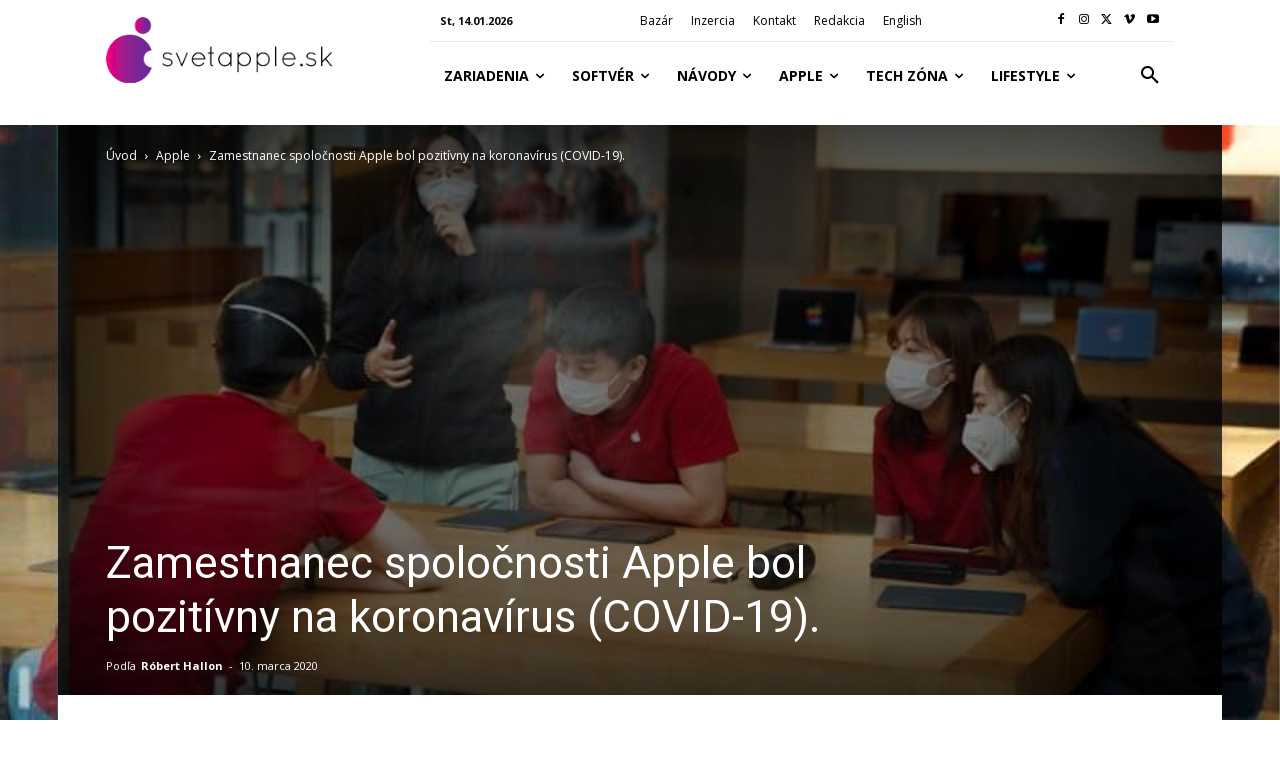

--- FILE ---
content_type: text/html; charset=utf-8
request_url: https://www.google.com/recaptcha/api2/aframe
body_size: 268
content:
<!DOCTYPE HTML><html><head><meta http-equiv="content-type" content="text/html; charset=UTF-8"></head><body><script nonce="JgcrT25Sz7OzjrjPVhk8Tw">/** Anti-fraud and anti-abuse applications only. See google.com/recaptcha */ try{var clients={'sodar':'https://pagead2.googlesyndication.com/pagead/sodar?'};window.addEventListener("message",function(a){try{if(a.source===window.parent){var b=JSON.parse(a.data);var c=clients[b['id']];if(c){var d=document.createElement('img');d.src=c+b['params']+'&rc='+(localStorage.getItem("rc::a")?sessionStorage.getItem("rc::b"):"");window.document.body.appendChild(d);sessionStorage.setItem("rc::e",parseInt(sessionStorage.getItem("rc::e")||0)+1);localStorage.setItem("rc::h",'1768353168829');}}}catch(b){}});window.parent.postMessage("_grecaptcha_ready", "*");}catch(b){}</script></body></html>

--- FILE ---
content_type: text/javascript; charset=UTF-8
request_url: https://securepubads.g.doubleclick.net/pagead/managed/js/gpt/m202601080101/pubads_impl.js
body_size: 198257
content:
(function(_){/* 
 
 Copyright The Closure Library Authors. 
 SPDX-License-Identifier: Apache-2.0 
*/ 
/* 
 
 Copyright Google LLC 
 SPDX-License-Identifier: Apache-2.0 
*/ 
/* 
 
Math.uuid.js (v1.4) 
http://www.broofa.com 
mailto:robert@broofa.com 
Copyright (c) 2010 Robert Kieffer 
Dual licensed under the MIT and GPL licenses. 
*/ 
var da,ha,ia,ka,na,oa,qa,za,Ba,Ha,Ka,Pa,Za,db,eb,fb,ib,kb,nb,qb,pb,rb,sb,tb,ub,yb,zb,Cb,Eb,Gb,Hb,Fb,Ab,Kb,Nb,Pb,Rb,Sb,Tb,Ub,Wb,Xb,Yb,dc,ec,fc,hc,jc,pc,sc,tc,wc,yc,zc,Ac,Cc,Fc,Hc,Jc,Ic,Kc,Oc,Uc,Vc,Yc,$c,dd,fd,gd,ed,id,jd,kd,Zc,ld,nd,pd,qd,td,vd,wd,xd,yd,Bd,Kd,Ld,Md,Id,Rd,Fd,Sd,Dd,Gd,Hd,Td,Ud,Wd,Zd,$d,ae,be,ce,de,ee,fe,he,ie,ne,me,oe,pe,qe,re,se,ue,ve,De,Fe,He,Ge,Ke,Ne,Oe,Qe,Ue,Se,We,Te,Ve,te,Ze,Xe,bf,rf,qf,lf,nf,sf,uf,vf,zf,Bf,Af,Ef,pf,Gf,Hf,Kf,Mf,Nf,Of,Pf,Vf,Yf,eg,Xf,Zf,$f,fg,hg,ig,lg,mg,ng,og,pg,sg,ug,xg,Cg,Eg,Gg,Hg,Jg,Kg,Lg,Mg,Og,Qg,Xg,lh,mh,nh,ph,oh,sh,vh,th,Bh,Ah,Ch,Eh,Hh,Ih,Kh,Mh,Oh,Rh,Sh,Wh,ai,bi,fi,ei,gi,ji,ki,li,pi,qi,Ni,Oi,Pi,Ri,Si,Ti,Ui,Vi,Wi,Xi,Yi,Zi,$i,bj,ej,dj,hj,gj,jj,ij,lj,mj,nj,pj,qj,rj,sj,tj,wj,xj,zj,Aj,Bj,Ej,Fj,Hj,Jj,Mj,Oj,Pj,Tj,Wj,Vj,Sj,Xj,Yj,Zj,ak,bk,ck,dk,Ck,Gk,Hk,Ik,Jk,Kk,Lk,Mk,Nk,Ok,Pk,Qk,Rk,Sk,Vk,Yk,el,jl,il,ll,ml,pl,ql,rl,sl,tl,ul,vl,wl,yl,zl,Bl,Fl,Dl,Gl,Hl,Il,Ql,Sl,Tl,Ul,Vl,Wl,Zl,am,bm,cm,dm,hm,im,fm,gm,jm,km,lm,mm,nm,om,pm,qm,rm,sm,um,vm,Gm,Nm,Pm,Rm,Sm,Tm,Wm,Vm,Xm,Ym,$m,O,cn,en,dn,gn,hn,jn,kn,mn,on,qn,pn,tn,un,vn,yn,xn,An,Cn,In,Kn,Mn,Nn,On,Pn,Qn,Sn,Tn,Un,Vn,Wn,Yn,ao,Zn,bo,$n,co,fo,mo,oo,po,qo,so,ro,to,uo,vo,Fo,Go,Ho,Jo,So,Lo,No,Vo,Yo,$o,Zo,ap,bp,dp,ep,fp,gp,kp,ip,jp,op,qp,rp,sp,tp,xp,Dp,yp,up,Jp,Kp,Mp,Np,Op,Pp,Lp,Qp,Tp,T,Wp,Xp,Yp,Zp,aq,cq,dq,eq,jq,sq,uq,vq,xq,yq,zq,Aq,Bq,Dq,iq,Nq,Qq,Rq,Sq,Tq,Uq,Wq,Zq,dr,jr,lr,mr,nr,er,or,fr,rr,tr,ur,xr,yr,Ar,zr,Gr,Hr,Ir,Jr,Kr,Or,Qr,Vr,Yr,Zr,$r,as,bs,es,Ur,Pr,fs,is,ms,os,ps,rs,ss,us,vs,ws,xs,ys,zs,Ys,Zs,$s,at,bt,ct,dt,et,gt,jt,pt,rt,qt,ut,Gt,tt,At,It,Nt,Ot,Qt,St,Tt,Vt,Wt,Xt,$t,au,du,fu,ou,qu,uu,ru,wu,xu,zu,Cu,Eu,Gu,Fu,Ju,Ku,Lu,Mu,Nu,Ou,Pu,Qu,Ru,Su,Uu,Wu,Vu,Yu,Zu,av,bv,cv,dv,ev,fv,gv,iv,hv,pv,qv,uv,vv,wv,xv,zv,Bv,Av,Cv,Dv,Gv,Hv,Jv,Iv,Lv,Ov,Pv,Qv,Zv,$v,cw,aw,bw,hw,ow,qw,sw,uw,vw,Jw,Nw,Pw,Qw,Sw,Rw,Ww,Uw,Yw,$w,ax,bx,dx,ex,fx,gx,hx,ix,jx,kx,lx,nx,mx,px,ux,sx,vx,xx,yx,Ax,Ex,Bx,Cx,Ix,Dx,Jx,Kx,Lx,Mx,Ox,Qx,Tx,Ux,Wx,Vx,Xx,hy,ey,fy,py,ry,sy,ty,wy,yy,Ay,By,Dy,Fy,Gy,Hy,Jy,My,Ny,Oy,Py,Qy,Sy,Ry,Ty,Vy,Wy,Xy,az,bz,cz,dz,Yy,ez,hz,jz,kz,lz,pz,qz,rz,tz,uz,wz,yz,Bz,Cz,Fz,Kz,Uz,Wz,Xz,$z,aA,Yz,wA,xA,yA,CA,AA,zA,DA,FA,KA,PA,QA,SA,TA,VA,XA,ZA,gB,eB,kB,lB,nB,pB,oB,lb,vB,wB,yB,xB,zB,AB,CB,EB,DB,FB,HB,JB,NB,OB,KB,PB,QB,RB,SB,TB,VB,WB,YB,bC,fC,gC,cC,dC,eC,iC,lC,pC,sC,qC,tC,vC,xC,yC,zC,DC,TC,UC,WC,XC,YC,ZC,YD,$D,gE,hE,mE,oE,pE,qE,tE,xE,vE,BE,CE,FE,HE,IE,JE,SE,WE,XE,cF,dF,aa,eF,fF,gF,iF,jF,kF,tF,uF,wF,vF,xF,yF,zF,Uh,Vh,DF,GF,EF,FF,HF,IF,JF;da=function(a){return function(){return aa[a].apply(this,arguments)}};_.ea=function(a,b){return aa[a]=b};ha=function(a,b){var c=a.length-b.length;return c>=0&&a.indexOf(b,c)==c};ia=function(a){return/^[\s\xa0]*$/.test(a)};ka=function(){var a=_.ja.navigator;return a&&(a=a.userAgent)?a:""};na=function(a){if(!la||!ma)return!1;for(var b=0;b<ma.brands.length;b++){var c=ma.brands[b].brand;if(c&&c.indexOf(a)!=-1)return!0}return!1};oa=function(a){return ka().indexOf(a)!=-1};qa=function(){return la?!!ma&&ma.brands.length>0:!1};_.ra=function(){return qa()?!1:oa("Opera")};_.ta=function(){return qa()?!1:oa("Edge")};_.ua=function(){return oa("Firefox")||oa("FxiOS")};_.wa=function(){return oa("Safari")&&!(_.va()||(qa()?0:oa("Coast"))||_.ra()||_.ta()||(qa()?na("Microsoft Edge"):oa("Edg/"))||(qa()?na("Opera"):oa("OPR"))||_.ua()||oa("Silk")||oa("Android"))};_.va=function(){return qa()?na("Chromium"):(oa("Chrome")||oa("CriOS"))&&!_.ta()||oa("Silk")};za=function(){ya===void 0&&(ya=null);return ya};Ba=function(a){var b=za();a=b?b.createScriptURL(a):a;return new Aa(a)};_.Da=function(a){if(a instanceof Aa)return a.g;throw Error("");};Ha=function(a){for(var b=_.Ea.apply(1,arguments),c=[a[0]],d=0;d<b.length;d++)c.push(String(b[d])),c.push(a[d+1]);return new Ga(c.join(""))};Ka=function(a){if(Ja.test(a))return a};_.Ma=function(a){if(a instanceof Ga)if(a instanceof Ga)a=a.g;else throw Error("");else a=Ka(a);return a};_.Na=function(a,b){b=_.Ma(b);b!==void 0&&(a.href=b)};Pa=function(a,b){throw Error(b===void 0?"unexpected value "+a+"!":b);};_.Ra=function(a){var b=za();a=b?b.createHTML(a):a;return new Qa(a)};_.Sa=function(a){if(a instanceof Qa)return a.g;throw Error("");};_.Va=function(a){var b=za();a=b?b.createScript(a):a;return new Ta(a)};_.Wa=function(a){if(a instanceof Ta)return a.g;throw Error("");};_.Ya=function(a){var b,c=a.ownerDocument;c=c===void 0?document:c;var d;c=(d=(b=c).querySelector)==null?void 0:d.call(b,"script[nonce]");(b=c==null?"":c.nonce||c.getAttribute("nonce")||"")&&a.setAttribute("nonce",b)};Za=function(a,b){a.src=_.Da(b);_.Ya(a)};_.bb=function(a){if(a instanceof _.ab)return a.g;throw Error("");};db=function(a,b){b=_.cb(a,b);var c;(c=b>=0)&&Array.prototype.splice.call(a,b,1);return c};eb=function(a){var b=a.length;if(b>0){for(var c=Array(b),d=0;d<b;d++)c[d]=a[d];return c}return[]};fb=function(a,b,c){return arguments.length<=2?Array.prototype.slice.call(a,b):Array.prototype.slice.call(a,b,c)};ib=function(a){for(var b=0,c=0,d={};c<a.length;){var e=a[c++],f=_.gb(e)?"o"+_.hb(e):(typeof e).charAt(0)+e;Object.prototype.hasOwnProperty.call(d,f)||(d[f]=!0,a[b++]=e)}a.length=b};kb=function(a,b){a.sort(b||_.jb)};nb=function(a){for(var b=lb,c=Array(a.length),d=0;d<a.length;d++)c[d]={index:d,value:a[d]};var e=b||_.jb;kb(c,function(f,g){return e(f.value,g.value)||f.index-g.index});for(b=0;b<a.length;b++)a[b]=c[b].value};qb=function(a,b){if(!_.ob(a)||!_.ob(b)||a.length!=b.length)return!1;for(var c=a.length,d=pb,e=0;e<c;e++)if(!d(a[e],b[e]))return!1;return!0};_.jb=function(a,b){return a>b?1:a<b?-1:0};pb=function(a,b){return a===b};rb=function(a,b){for(var c={},d=0;d<a.length;d++){var e=a[d],f=b.call(void 0,e,d,a);f!==void 0&&(c[f]||(c[f]=[])).push(e)}return c};sb=function(a){for(var b=[],c=0;c<arguments.length;c++){var d=arguments[c];if(Array.isArray(d))for(var e=0;e<d.length;e+=8192)for(var f=sb.apply(null,fb(d,e,e+8192)),g=0;g<f.length;g++)b.push(f[g]);else b.push(d)}return b};tb=function(a,b){a.__closure__error__context__984382||(a.__closure__error__context__984382={});a.__closure__error__context__984382.severity=b};ub=function(a){var b={};b.winner_qid=a.getEscapedQemQueryId();b.cid=a.Ug();b.ecrs=a.Mf();return"https://googleads.g.doubleclick.net/td/activeview?"+_.v(Object,"entries").call(Object,b).map(function(c){var d=_.x(c);c=d.next().value;d=d.next().value;return encodeURIComponent(c)+"="+encodeURIComponent(d)}).join("&")+"&acvw=[VIEWABILITY]"};yb=function(a){var b=!1;b=b===void 0?!1:b;if(vb){if(b&&(wb?!a.isWellFormed():/(?:[^\uD800-\uDBFF]|^)[\uDC00-\uDFFF]|[\uD800-\uDBFF](?![\uDC00-\uDFFF])/.test(a)))throw Error("Found an unpaired surrogate");a=(xb||(xb=new TextEncoder)).encode(a)}else{for(var c=0,d=new Uint8Array(3*a.length),e=0;e<a.length;e++){var f=a.charCodeAt(e);if(f<128)d[c++]=f;else{if(f<2048)d[c++]=f>>6|192;else{if(f>=55296&&f<=57343){if(f<=56319&&e<a.length){var g=a.charCodeAt(++e);if(g>=56320&&g<=57343){f=(f-55296)*1024+g-56320+65536;d[c++]=f>>18|240;d[c++]=f>>12&63|128;d[c++]=f>>6&63|128;d[c++]=f&63|128;continue}else e--}if(b)throw Error("Found an unpaired surrogate");f=65533}d[c++]=f>>12|224;d[c++]=f>>6&63|128}d[c++]=f&63|128}}a=c===d.length?d:d.subarray(0,c)}return a};zb=function(a){_.ja.setTimeout(function(){throw a;},0)};Cb=function(a,b){b===void 0&&(b=0);Ab();b=Bb[b];for(var c=Array(Math.floor(a.length/3)),d=b[64]||"",e=0,f=0;e<a.length-2;e+=3){var g=a[e],h=a[e+1],k=a[e+2],l=b[g>>2];g=b[(g&3)<<4|h>>4];h=b[(h&15)<<2|k>>6];k=b[k&63];c[f++]=l+g+h+k}l=0;k=d;switch(a.length-e){case 2:l=a[e+1],k=b[(l&15)<<2]||d;case 1:a=a[e],c[f]=b[a>>2]+b[(a&3)<<4|l>>4]+k+d}return c.join("")};Eb=function(a,b){if(Db&&!b)a=_.ja.btoa(a);else{for(var c=[],d=0,e=0;e<a.length;e++){var f=a.charCodeAt(e);f>255&&(c[d++]=f&255,f>>=8);c[d++]=f}a=Cb(c,b)}return a};Gb=function(a){var b=[];Fb(a,function(c){b.push(c)});return b};Hb=function(a){var b=a.length,c=b*3/4;c%3?c=Math.floor(c):"=.".indexOf(a[b-1])!=-1&&(c="=.".indexOf(a[b-2])!=-1?c-2:c-1);var d=new Uint8Array(c),e=0;Fb(a,function(f){d[e++]=f});return e!==c?d.subarray(0,e):d};Fb=function(a,b){function c(k){for(;d<a.length;){var l=a.charAt(d++),n=Ib[l];if(n!=null)return n;if(!ia(l))throw Error("Unknown base64 encoding at char: "+l);}return k}Ab();for(var d=0;;){var e=c(-1),f=c(0),g=c(64),h=c(64);if(h===64&&e===-1)break;b(e<<2|f>>4);g!=64&&(b(f<<4&240|g>>2),h!=64&&b(g<<6&192|h))}};Ab=function(){if(!Ib){Ib={};for(var a="ABCDEFGHIJKLMNOPQRSTUVWXYZabcdefghijklmnopqrstuvwxyz0123456789".split(""),b=["+/=","+/","-_=","-_.","-_"],c=0;c<5;c++){var d=a.concat(b[c].split(""));Bb[c]=d;for(var e=0;e<d.length;e++){var f=d[e];Ib[f]===void 0&&(Ib[f]=e)}}}};Kb=function(a){return Jb[a]||""};Nb=function(a){if(!Lb)return Hb(a);a=Mb.test(a)?a.replace(Mb,Kb):a;a=atob(a);for(var b=new Uint8Array(a.length),c=0;c<a.length;c++)b[c]=a.charCodeAt(c);return b};Pb=function(a){if(a!==Ob)throw Error("illegal external caller");};Rb=function(a){if(Qb)throw Error("");Qb=function(b){_.ja.setTimeout(function(){a(b)},0)}};Sb=function(a){if(Qb)try{Qb(a)}catch(b){throw b.cause=a,b;}};Tb=function(){var a=Error();tb(a,"incident");Qb?Sb(a):zb(a)};Ub=function(a){a=Error(a);tb(a,"warning");Sb(a);return a};Wb=function(a,b){if(a!=null){var c;var d=(c=Vb)!=null?c:Vb={};c=d[a]||0;c>=b||(d[a]=c+1,Tb())}};Xb=function(){return typeof BigInt==="function"};Yb=function(a,b,c){return typeof _.y.Symbol==="function"&&typeof(0,_.y.Symbol)()==="symbol"?(c===void 0?0:c)&&_.y.Symbol.for&&a?_.y.Symbol.for(a):a!=null?(0,_.y.Symbol)(a):(0,_.y.Symbol)():b};_.cc=function(a,b){Zb||_.$b in a||ac(a,bc);a[_.$b]|=b};dc=function(a,b){Zb||_.$b in a||ac(a,bc);a[_.$b]=b};ec=function(a){if(4&a)return 512&a?512:1024&a?1024:0};fc=function(a){_.cc(a,34);return a};hc=function(a){_.cc(a,8192);return a};jc=function(a){_.cc(a,32);return a};_.lc=function(a,b){return b===void 0?a.j!==kc&&!!(2&(a.o[_.$b]|0)):!!(2&b)&&a.j!==kc};pc=function(a,b){if(a!=null)if(typeof a==="string")a=a?new mc(a,Ob):nc();else if(a.constructor!==mc)if(oc&&a!=null&&a instanceof Uint8Array)a=a.length?new mc(new Uint8Array(a),Ob):nc();else{if(!b)throw Error();a=void 0}return a};sc=function(a,b){if(typeof b!=="number"||b<0||b>=a.length)throw Error();};tc=function(a,b){if(typeof b!=="number"||b<0||b>a.length)throw Error();};wc=function(a,b,c){var d=b&128?0:-1,e=a.length,f;if(f=!!e)f=a[e-1],f=f!=null&&typeof f==="object"&&f.constructor===Object;var g=e+(f?-1:0);for(b=b&128?1:0;b<g;b++)c(b-d,a[b]);if(f){a=a[e-1];for(var h in a)Object.prototype.hasOwnProperty.call(a,h)&&!isNaN(h)&&c(+h,a[h])}};yc=function(a){var b=_.xc;if(!a)throw Error((typeof b==="function"?b():b)||String(a));};zc=function(a){a.Sv=!0;return a};Ac=function(){return zc(function(a){return a===0})};Cc=function(){var a=Bc;return zc(function(b){for(var c in a)if(b===a[c]&&!/^[0-9]+$/.test(c))return!0;return!1})};Fc=function(){var a=Dc;return zc(function(b){return b instanceof a})};Hc=function(a){return zc(function(b){if(!Gc(b))return!1;for(var c=_.x(_.v(Object,"entries").call(Object,a)),d=c.next();!d.done;d=c.next()){var e=_.x(d.value);d=e.next().value;e=e.next().value;if(!(d in b)){if(e.Dr===!0)continue;return!1}if(!e(b[d]))return!1}return!0})};Jc=function(a){return Ic(zc(function(b,c){return b===void 0?!0:a(b,c)}))};Ic=function(a){a.Dr=!0;return a};Kc=function(){return zc(function(a){return Array.isArray(a)})};Oc=function(){return zc(function(a){return Lc(a)?a.every(function(b){return Nc(b)}):!1})};Uc=function(a){var b=a;if(Nc(b)){if(!/^\s*(?:-?[1-9]\d*|0)?\s*$/.test(b))throw Error(String(b));}else if(Pc(b)&&!_.v(Number,"isSafeInteger").call(Number,b))throw Error(String(b));return Qc?BigInt(a):a=Tc(a)?a?"1":"0":Nc(a)?a.trim()||"0":String(a)};Vc=function(a,b){if(a.length>b.length)return!1;if(a.length<b.length||a===b)return!0;for(var c=0;c<a.length;c++){var d=a[c],e=b[c];if(d>e)return!1;if(d<e)return!0}};Yc=function(a){var b=a>>>0;Wc=b;Xc=(a-b)/4294967296>>>0};$c=function(a){if(a<0){Yc(-a);var b=_.x(Zc(Wc,Xc));a=b.next().value;b=b.next().value;Wc=a>>>0;Xc=b>>>0}else Yc(a)};dd=function(a){var b=bd||(bd=new DataView(new ArrayBuffer(8)));b.setFloat32(0,+a,!0);Xc=0;Wc=b.getUint32(0,!0)};fd=function(a,b){var c=b*4294967296+(a>>>0);return _.v(Number,"isSafeInteger").call(Number,c)?c:ed(a,b)};gd=function(a){var b=Wc,c=Xc,d=c>>31;c=(c<<1|b>>>31)^d;a(b<<1^d,c)};ed=function(a,b){b>>>=0;a>>>=0;if(b<=2097151)var c=""+(4294967296*b+a);else Xb()?c=""+(BigInt(b)<<BigInt(32)|BigInt(a)):(c=(a>>>24|b<<8)&16777215,b=b>>16&65535,a=(a&16777215)+c*6777216+b*6710656,c+=b*8147497,b*=2,a>=1E7&&(c+=a/1E7>>>0,a%=1E7),c>=1E7&&(b+=c/1E7>>>0,c%=1E7),c=b+id(c)+id(a));return c};id=function(a){a=String(a);return"0000000".slice(a.length)+a};jd=function(){var a=Wc,b=Xc;b&2147483648?Xb()?a=""+(BigInt(b|0)<<BigInt(32)|BigInt(a>>>0)):(b=_.x(Zc(a,b)),a=b.next().value,b=b.next().value,a="-"+ed(a,b)):a=ed(a,b);return a};kd=function(a){if(a.length<16)$c(Number(a));else if(Xb())a=BigInt(a),Wc=Number(a&BigInt(4294967295))>>>0,Xc=Number(a>>BigInt(32)&BigInt(4294967295));else{var b=+(a[0]==="-");Xc=Wc=0;for(var c=a.length,d=b,e=(c-b)%6+b;e<=c;d=e,e+=6)d=Number(a.slice(d,e)),Xc*=1E6,Wc=Wc*1E6+d,Wc>=4294967296&&(Xc+=_.v(Math,"trunc").call(Math,Wc/4294967296),Xc>>>=0,Wc>>>=0);b&&(b=_.x(Zc(Wc,Xc)),a=b.next().value,b=b.next().value,Wc=a,Xc=b)}};Zc=function(a,b){b=~b;a?a=~a+1:b+=1;return[a,b]};ld=function(a){return Array.prototype.slice.call(a)};_.md=function(a){if(a!=null&&typeof a!=="number")throw Error("Value of float/double field must be a number, found "+typeof a+": "+a);return a};nd=function(a){if(a==null||typeof a==="number")return a;if(a==="NaN"||a==="Infinity"||a==="-Infinity")return Number(a)};pd=function(a){if(typeof a!=="boolean")throw Error("Expected boolean but got "+od(a)+": "+a);return a};qd=function(a){if(a==null||typeof a==="boolean")return a;if(typeof a==="number")return!!a};td=function(a){switch(typeof a){case "bigint":return!0;case "number":return rd(a);case "string":return sd.test(a);default:return!1}};_.ud=function(a){if(!rd(a))throw Ub("enum");return a|0};vd=function(a){return a==null?a:rd(a)?a|0:void 0};wd=function(a){if(typeof a!=="number")throw Ub("int32");if(!rd(a))throw Ub("int32");return a|0};xd=function(a){if(a==null)return a;if(typeof a==="string"&&a)a=+a;else if(typeof a!=="number")return;return rd(a)?a|0:void 0};yd=function(a){if(typeof a!=="number")throw Ub("uint32");if(!rd(a))throw Ub("uint32");return a>>>0};Bd=function(a){if(a==null)return a;if(typeof a==="string"&&a)a=+a;else if(typeof a!=="number")return;return rd(a)?a>>>0:void 0};_.Jd=function(a,b){b!=null||(b=Cd?1024:0);if(!td(a))throw Ub("int64");var c=typeof a;switch(b){case 512:switch(c){case "string":return Dd(a);case "bigint":return String(Ed(64,a));default:return Fd(a)}case 1024:switch(c){case "string":return Gd(a);case "bigint":return Uc(Ed(64,a));default:return Hd(a)}case 0:switch(c){case "string":return Dd(a);case "bigint":return Uc(Ed(64,a));default:return Id(a)}default:return Pa(b,"Unknown format requested type for int64")}};Kd=function(a){return a==null?a:_.Jd(a,void 0)};Ld=function(a){var b=a.length;if(a[0]==="-"?b<20||b===20&&a<="-9223372036854775808":b<19||b===19&&a<="9223372036854775807")return a;kd(a);return jd()};Md=function(a){if(a[0]==="-")var b=!1;else b=a.length,b=b<20?!0:b===20&&a<="18446744073709551615";if(b)return a;kd(a);return ed(Wc,Xc)};Id=function(a){a=Pd(a);if(!Qd(a)){$c(a);var b=Wc,c=Xc;if(a=c&2147483648)b=~b+1>>>0,c=~c>>>0,b==0&&(c=c+1>>>0);b=fd(b,c);a=typeof b==="number"?a?-b:b:a?"-"+b:b}return a};Rd=function(a){a=Pd(a);a>=0&&Qd(a)||($c(a),a=fd(Wc,Xc));return a};Fd=function(a){a=Pd(a);Qd(a)?a=String(a):($c(a),a=jd());return a};Sd=function(a){a=Pd(a);a>=0&&Qd(a)?a=String(a):($c(a),a=ed(Wc,Xc));return a};Dd=function(a){var b=Pd(Number(a));if(Qd(b))return String(b);b=a.indexOf(".");b!==-1&&(a=a.substring(0,b));return Ld(a)};Gd=function(a){var b=Pd(Number(a));if(Qd(b))return Uc(b);b=a.indexOf(".");b!==-1&&(a=a.substring(0,b));return Xb()?Uc(Ed(64,BigInt(a))):Uc(Ld(a))};Hd=function(a){return Qd(a)?Uc(Id(a)):Uc(Fd(a))};Td=function(a){return Qd(a)?Uc(Rd(a)):Uc(Sd(a))};Ud=function(a){var b=Pd(Number(a));if(Qd(b)&&b>=0)return String(b);b=a.indexOf(".");b!==-1&&(a=a.substring(0,b));return Md(a)};Wd=function(a){var b=Pd(Number(a));if(Qd(b)&&b>=0)return Uc(b);b=a.indexOf(".");b!==-1&&(a=a.substring(0,b));return Xb()?Uc(Vd(64,BigInt(a))):Uc(Md(a))};_.Yd=function(a){if(a==null)return a;if(typeof a==="bigint")return Xd(a)?a=Number(a):(a=Ed(64,a),a=Xd(a)?Number(a):String(a)),a;if(td(a))return typeof a==="number"?Id(a):Dd(a)};Zd=function(a,b){b=b===void 0?!1:b;var c=typeof a;if(a==null)return a;if(c==="bigint")return String(Ed(64,a));if(td(a))return c==="string"?Dd(a):b?Fd(a):Id(a)};$d=function(a){var b=typeof a;if(a==null)return a;if(b==="bigint")return Uc(Ed(64,a));if(td(a))return b==="string"?Gd(a):Hd(a)};ae=function(a){var b=void 0;b!=null||(b=Cd?1024:0);if(!td(a))throw Ub("uint64");var c=typeof a;switch(b){case 512:switch(c){case "string":return Ud(a);case "bigint":return String(Vd(64,a));default:return Sd(a)}case 1024:switch(c){case "string":return Wd(a);case "bigint":return Uc(Vd(64,a));default:return Td(a)}case 0:switch(c){case "string":return Ud(a);case "bigint":return Uc(Vd(64,a));default:return Rd(a)}default:return Pa(b,"Unknown format requested type for int64")}};be=function(a,b){b=b===void 0?!1:b;var c=typeof a;if(a==null)return a;if(c==="bigint")return String(Vd(64,a));if(td(a))return c==="string"?Ud(a):b?Sd(a):Rd(a)};ce=function(a){var b=typeof a;if(a==null)return a;if(b==="bigint")return Uc(Vd(64,a));if(td(a))return b==="string"?Wd(a):Td(a)};de=function(a){if(a==null)return a;var b=typeof a;if(b==="bigint")return String(Ed(64,a));if(td(a)){if(b==="string")return Dd(a);if(b==="number")return Id(a)}};ee=function(a){if(a==null)return a;var b=typeof a;if(b==="bigint")return String(Vd(64,a));if(td(a)){if(b==="string")return Ud(a);if(b==="number")return Rd(a)}};fe=function(a){if(a==null||typeof a=="string"||a instanceof mc)return a};_.ge=function(a){if(typeof a!=="string")throw Error();return a};he=function(a){if(a!=null&&typeof a!=="string")throw Error();return a};ie=function(a){return a==null||typeof a==="string"?a:void 0};ne=function(a,b,c,d){if(a!=null&&a[je]===ke)return a;if(!Array.isArray(a))return c?d&2?b[le]||(b[le]=me(b)):new b:void 0;c=a[_.$b]|0;d=c|d&32|d&2;d!==c&&dc(a,d);return new b(a)};me=function(a){a=new a;fc(a.o);return a};oe=function(a,b,c){if(b)return pd(a);var d;return(d=qd(a))!=null?d:c?!1:void 0};pe=function(a,b,c){a=b?wd(a):xd(a);return a==null?c?0:void 0:a|0};qe=function(a,b,c){if(b)return _.ge(a);var d;return(d=ie(a))!=null?d:c?"":void 0};re=function(a){return a};se=function(a){return a};ue=function(a,b,c,d,e,f){a=ne(a,d,c,f);e&&(a=te(a));return a};ve=function(a){return[a,this.get(a)]};De=function(){return we||(we=new xe(fc([]),void 0,void 0,void 0,ye))};Fe=function(a,b,c,d){var e=d!==void 0;d=!!d;var f=[],g=a.length,h=4294967295,k=!1,l=!!(b&64),n=l?b&128?0:-1:void 0;if(!(b&1)){var m=g&&a[g-1];m!=null&&typeof m==="object"&&m.constructor===Object?(g--,h=g):m=void 0;if(l&&!(b&128)&&!e){k=!0;var p;h=((p=Ee)!=null?p:re)(h-n,n,a,m,void 0)+n}}b=void 0;for(e=0;e<g;e++)if(p=a[e],p!=null&&(p=c(p,d))!=null)if(l&&e>=h){var q=e-n,r=void 0;((r=b)!=null?r:b={})[q]=p}else f[e]=p;if(m)for(var t in m)Object.prototype.hasOwnProperty.call(m,t)&&(a=m[t],a!=null&&(a=c(a,d))!=null&&(g=+t,e=void 0,l&&!_.v(Number,"isNaN").call(Number,g)&&(e=g+n)<h?f[e]=a:(g=void 0,((g=b)!=null?g:b={})[t]=a)));b&&(k?f.push(b):f[h]=b);return f};He=function(a){a[0]=Ge(a[0]);a[1]=Ge(a[1]);return a};Ge=function(a){switch(typeof a){case "number":return _.v(Number,"isFinite").call(Number,a)?a:""+a;case "bigint":return Xd(a)?Number(a):""+a;case "boolean":return a?1:0;case "object":if(Array.isArray(a)){var b=a[_.$b]|0;return a.length===0&&b&1?void 0:Fe(a,b,Ge)}if(a!=null&&a[je]===ke)return _.Ie(a);if(a instanceof mc){b=a.g;if(b==null)a="";else if(typeof b==="string")a=b;else{if(Lb){for(var c="",d=0,e=b.length-10240;d<e;)c+=String.fromCharCode.apply(null,b.subarray(d,d+=10240));c+=String.fromCharCode.apply(null,d?b.subarray(d):b);b=btoa(c)}else b=Cb(b);a=a.g=b}return a}if(a instanceof xe)return a=a.size!==0?Je(a,He):void 0,a;return}return a};_.Ie=function(a){a=a.o;return Fe(a,a[_.$b]|0,Ge)};Ke=function(a){if(!Array.isArray(a))throw Error();if(Object.isFrozen(a)||Object.isSealed(a)||!Object.isExtensible(a))throw Error();return a};Ne=function(a){switch(typeof a){case "boolean":return Le||(Le=[0,void 0,!0]);case "number":return a>0?void 0:a===0?Me||(Me=[0,void 0]):[-a,void 0];case "string":return[0,a];case "object":return a}};_.B=function(a,b,c){return Oe(a,b,c,2048)};Oe=function(a,b,c,d){d=d===void 0?0:d;if(a==null){var e=32;c?(a=[c],e|=128):a=[];b&&(e=e&-16760833|(b&1023)<<14)}else{if(!Array.isArray(a))throw Error("narr");e=a[_.$b]|0;if(Pe&&1&e)throw Error("rfarr");2048&e&&!(2&e)&&Qe();if(e&256)throw Error("farr");if(e&64)return(e|d)!==e&&dc(a,e|d),a;if(c&&(e|=128,c!==a[0]))throw Error("mid");a:{c=a;e|=64;var f=c.length;if(f){var g=f-1,h=c[g];if(h!=null&&typeof h==="object"&&h.constructor===Object){b=e&128?0:-1;g-=b;if(g>=1024)throw Error("pvtlmt");for(var k in h)Object.prototype.hasOwnProperty.call(h,k)&&(f=+k,f<g&&(c[f+b]=h[k],delete h[k]));e=e&-16760833|(g&1023)<<14;break a}}if(b){k=Math.max(b,f-(e&128?0:-1));if(k>1024)throw Error("spvt");e=e&-16760833|(k&1023)<<14}}}dc(a,e|64|d);return a};Qe=function(){if(Pe)throw Error("carr");Wb(Re,5)};Ue=function(a,b){if(typeof a!=="object")return a;if(Array.isArray(a)){var c=a[_.$b]|0;return a.length===0&&c&1?void 0:Se(a,c,b)}if(a!=null&&a[je]===ke)return Te(a);if(a instanceof xe){b=a.xe;if(b&2)return a;if(!a.size)return;c=fc(Je(a));if(a.se)for(a=0;a<c.length;a++){var d=c[a],e=d[1];e==null||typeof e!=="object"?e=void 0:e!=null&&e[je]===ke?e=Te(e):Array.isArray(e)?e=Se(e,e[_.$b]|0,!!(b&32)):e=void 0;d[1]=e}return c}if(a instanceof mc)return a};Se=function(a,b,c){if(b&2)return a;!c||4096&b||16&b?a=Ve(a,b,!1,c&&!(b&16)):(_.cc(a,34),b&4&&Object.freeze(a));return a};We=function(a,b,c){a=new a.constructor(b);c&&(a.j=kc);a.J=kc;return a};Te=function(a){var b=a.o,c=b[_.$b]|0;return _.lc(a,c)?a:Xe(a,b,c)?We(a,b):Ve(b,c)};Ve=function(a,b,c,d){d!=null||(d=!!(34&b));a=Fe(a,b,Ue,d);d=32;c&&(d|=2);b=b&16769217|d;dc(a,b);return a};te=function(a){var b=a.o,c=b[_.$b]|0;return _.lc(a,c)?Xe(a,b,c)?We(a,b,!0):new a.constructor(Ve(b,c,!1)):a};_.Ye=function(a){var b=a.o,c=b[_.$b]|0;return _.lc(a,c)?a:Xe(a,b,c)?We(a,b):new a.constructor(Ve(b,c,!0))};Ze=function(a){if(a.j!==kc)return!1;var b=a.o;b=Ve(b,b[_.$b]|0);_.cc(b,2048);a.o=b;a.j=void 0;a.J=void 0;return!0};_.$e=function(a){if(!Ze(a)&&_.lc(a,a.o[_.$b]|0))throw Error();};_.af=function(a,b){b===void 0&&(b=a[_.$b]|0);b&32&&!(b&4096)&&dc(a,b|4096)};Xe=function(a,b,c){return c&2?!0:c&32&&!(c&4096)?(dc(b,c|2),a.j=kc,!0):!1};bf=function(a,b,c,d,e){var f=c+(e?0:-1),g=a.length-1;if(g>=1+(e?0:-1)&&f>=g){var h=a[g];if(h!=null&&typeof h==="object"&&h.constructor===Object)return h[c]=d,b}if(f<=g)return a[f]=d,b;if(d!==void 0){var k;g=((k=b)!=null?k:b=a[_.$b]|0)>>14&1023||536870912;c>=g?d!=null&&(f={},a[g+(e?0:-1)]=(f[c]=d,f)):a[f]=d}return b};rf=function(a,b,c,d,e,f,g){var h=a.o,k=h[_.$b]|0;d=_.lc(a,k)?1:d;e=!!e||d===3;d===2&&Ze(a)&&(h=a.o,k=h[_.$b]|0);var l=lf(h,b,g),n=l===mf?7:l[_.$b]|0,m=nf(n,k);var p=m;4&p?f==null?a=!1:(!e&&f===0&&(512&p||1024&p)&&(a.constructor[of]=(a.constructor[of]|0)+1)<5&&Tb(),a=f===0?!1:!(f&p)):a=!0;if(a){4&m&&(l=ld(l),n=0,m=pf(m,k),k=bf(h,k,b,l,g));for(var q=p=0;p<l.length;p++){var r=c(l[p]);r!=null&&(l[q++]=r)}q<p&&(l.length=q);c=(m|4)&-513;m=c&=-1025;f&&(m|=f);m&=-4097}m!==n&&(dc(l,m),2&m&&Object.freeze(l));return l=qf(l,m,h,k,b,g,d,a,e)};qf=function(a,b,c,d,e,f,g,h,k){var l=b;g===1||(g!==4?0:2&b||!(16&b)&&32&d)?sf(b)||(b|=!a.length||h&&!(4096&b)||32&d&&!(4096&b||16&b)?2:256,b!==l&&dc(a,b),Object.freeze(a)):(g===2&&sf(b)&&(a=ld(a),l=0,b=pf(b,d),d=bf(c,d,e,a,f)),sf(b)||(k||(b|=16),b!==l&&dc(a,b)));2&b||!(4096&b||16&b)||_.af(c,d);return a};lf=function(a,b,c){a=tf(a,b,c);return Array.isArray(a)?a:mf};nf=function(a,b){2&b&&(a|=2);return a|1};sf=function(a){return!!(2&a)&&!!(4&a)||!!(256&a)};uf=function(a){return pc(a,!0)};vf=function(a,b,c,d,e){var f=a.o,g=f[_.$b]|0;var h=_.lc(a,g);a:{!h&&Ze(a)&&(f=a.o,g=f[_.$b]|0);var k=tf(f,b);a=!1;if(k==null){if(h){b=De();break a}k=[]}else if(k.constructor===xe)if(k.xe&2&&!h)k=Je(k);else{b=k;break a}else Array.isArray(k)?a=!!((k[_.$b]|0)&2):k=[];if(h){if(!k.length){b=De();break a}a||(a=!0,fc(k))}else if(a){a=!1;hc(k);k=ld(k);for(var l=0;l<k.length;l++){var n=k[l]=ld(k[l]);Array.isArray(n[1])&&(n[1]=fc(n[1]))}k=hc(k)}!a&&g&32&&jc(k);d=new xe(k,c,d,e);g=bf(f,g,b,d);a||_.af(f,g);b=d}!h&&c&&(b.lp=!0);return b};_.wf=function(a,b,c,d){_.$e(a);var e=a.o,f=e[_.$b]|0;if(c==null)return bf(e,f,b),a;var g=c===mf?7:c[_.$b]|0,h=g,k=sf(g),l=k||Object.isFrozen(c);k||(g=0);l||(c=ld(c),h=0,g=pf(g,f),l=!1);g|=5;var n;k=(n=ec(g))!=null?n:Cd?1024:0;g|=k;for(n=0;n<c.length;n++){var m=c[n],p=d(m,k);_.v(Object,"is").call(Object,m,p)||(l&&(c=ld(c),h=0,g=pf(g,f),l=!1),c[n]=p)}g!==h&&(l&&(c=ld(c),g=pf(g,f)),dc(c,g));bf(e,f,b,c);return a};_.xf=function(a,b,c,d){_.$e(a);var e=a.o;bf(e,e[_.$b]|0,b,(d==="0"?Number(c)===0:c===d)?void 0:c);return a};zf=function(a){if(Zb){var b;return(b=a[yf])!=null?b:a[yf]=new _.y.Map}if(yf in a)return a[yf];b=new _.y.Map;Object.defineProperty(a,yf,{value:b});return b};Bf=function(a,b,c,d){var e=zf(a),f=Af(e,a,b,c);f!==d&&(f&&(b=bf(a,b,f)),e.set(c,d));return b};Af=function(a,b,c,d){var e=a.get(d);if(e!=null)return e;for(var f=e=0;f<d.length;f++){var g=d[f];tf(b,g)!=null&&(e!==0&&(c=bf(b,c,e)),e=g)}a.set(d,e);return e};_.Cf=function(a,b,c,d){var e=!1;d=tf(a,d,void 0,function(f){var g=ne(f,c,!1,b);e=g!==f&&g!=null;return g});if(d!=null)return e&&!_.lc(d)&&_.af(a,b),d};_.Df=function(a,b,c,d,e,f,g,h,k){var l=_.lc(a,c);f=l?1:f;h=!!h||f===3;l=k&&!l;(f===2||l)&&Ze(a)&&(b=a.o,c=b[_.$b]|0);a=lf(b,e,g);var n=a===mf?7:a[_.$b]|0,m=nf(n,c);if(k=!(4&m)){var p=a,q=c,r=!!(2&m);r&&(q|=2);for(var t=!r,w=!0,z=0,A=0;z<p.length;z++){var E=ne(p[z],d,!1,q);if(E instanceof d){if(!r){var F=_.lc(E);t&&(t=!F);w&&(w=F)}p[A++]=E}}A<z&&(p.length=A);m|=4;m=w?m&-4097:m|4096;m=t?m|8:m&-9}m!==n&&(dc(a,m),2&m&&Object.freeze(a));if(l&&!(8&m||!a.length&&(f===1||(f!==4?0:2&m||!(16&m)&&32&c)))){sf(m)&&(a=ld(a),m=pf(m,c),c=bf(b,c,e,a,g));d=a;l=m;for(n=0;n<d.length;n++)p=d[n],m=te(p),p!==m&&(d[n]=m);l|=8;m=l=d.length?l|4096:l&-4097;dc(a,m)}return a=qf(a,m,b,c,e,g,f,k,h)};Ef=function(a){a==null&&(a=void 0);return a};pf=function(a,b){return a=(2&b?a|2:a&-3)&-273};_.Ff=function(a,b,c,d,e,f,g,h){_.$e(a);b=rf(a,b,e,2,!0,void 0,f);var k;e=(k=ec(b===mf?7:b[_.$b]|0))!=null?k:Cd?1024:0;if(h)if(Array.isArray(d))for(g=d.length,h=0;h<g;h++)b.push(c(d[h],e));else for(d=_.x(d),g=d.next();!g.done;g=d.next())b.push(c(g.value,e));else g&&tc(b),b.push(c(d,e));return a};Gf=function(a,b,c,d,e,f,g){_.$e(a);var h=a.o;a=_.Df(a,h,h[_.$b]|0,c,b,2,void 0,!0);if(f&&g)e!=null||(e=a.length-1),sc(a,e),a.splice(e,f),a.length||(a[_.$b]&=-4097);else return f?tc(a,e):d=d!=null?d:new c,e!=void 0?a.splice(e,f,d):a.push(d),e=c=a===mf?7:a[_.$b]|0,(f=_.lc(d))?(c&=-9,a.length===1&&(c&=-4097)):c|=4096,c!==e&&dc(a,c),f||_.af(h),d};Hf=function(a){return Zd(a,!0)};Kf=function(a){if(typeof a==="string")return new If(Nb(a),!0);if(Array.isArray(a))return new If(new Uint8Array(a),!0);if(a.constructor===Uint8Array)return new If(a,!1);if(a.constructor===ArrayBuffer)return a=new Uint8Array(a),new If(a,!1);if(a.constructor===mc){var b=Jf(a)||new Uint8Array(0);return new If(b,!0,a)}if(a instanceof Uint8Array)return a=a.constructor===Uint8Array?a:new Uint8Array(a.buffer,a.byteOffset,a.byteLength),new If(a,!1);throw Error();};Mf=function(a){switch(typeof a){case "string":Lf(a)}};Nf=function(){var a=function(){throw Error();};_.v(Object,"setPrototypeOf").call(Object,a,a.prototype);return a};Of=function(a,b){if(b==null)return new a;b=Ke(b);return new a(jc(b))};Pf=function(a,b){b==null?(a=a.constructor,a=a[le]||(a[le]=me(a))):a=new a.constructor(fc(Ke(b)));return a};Vf=function(a){var b=b===void 0?Tf:b;return new Uf(a,b)};Yf=function(a,b,c,d,e){Wf(a,c,Xf(b,d),e)};eg=function(a){var b=Zf,c=$f,d=a[ag];if(d)return d;d={};d.Iv=a;d.Um=Ne(a[0]);var e=a[1],f=1;e&&e.constructor===Object&&(d.vq=e,e=a[++f],typeof e==="function"&&(d.Br=!0,bg!=null||(bg=e),cg!=null||(cg=a[f+1]),e=a[f+=2]));for(var g={};e&&Array.isArray(e)&&e.length&&typeof e[0]==="number"&&e[0]>0;){for(var h=0;h<e.length;h++)g[e[h]]=e;e=a[++f]}for(h=1;e!==void 0;){typeof e==="number"&&(h+=e,e=a[++f]);var k=void 0;if(e instanceof Uf)var l=e;else l=dg,f--;e=void 0;if((e=l)==null?0:e.j){e=a[++f];k=a;var n=f;typeof e==="function"&&(e=e(),k[n]=e);k=e}e=a[++f];n=h+1;typeof e==="number"&&e<0&&(n-=e,e=a[++f]);for(;h<n;h++){var m=g[h];k?c(d,h,l,k,m):b(d,h,l,m)}}return a[ag]=d};Xf=function(a,b){if(a instanceof _.C)return a.o;if(Array.isArray(a))return Oe(a,b[0],b[1])};Zf=function(a,b,c){a[b]=c.g};$f=function(a,b,c,d){var e,f,g=c.g;a[b]=function(h,k,l){return g(h,k,l,f||(f=eg(d).Um),e||(e=fg(d)))}};fg=function(a){var b=a[gg];if(!b){var c=eg(a);b=function(d,e){return hg(d,e,c)};a[gg]=b}return b};hg=function(a,b,c){wc(a,a[_.$b]|0,function(d,e){if(e!=null){var f=ig(c,d);f?f(b,e,d):d<500||Wb(jg,3)}})};ig=function(a,b){var c=a[b];if(c)return c;if(c=a.vq)if(c=c[b]){c=Array.isArray(c)?c[0]instanceof Uf?c:[kg,c]:[c,void 0];var d=c[0].g;if(c=c[1]){var e=fg(c),f=eg(c).Um;c=a.Br?cg(f,e):function(g,h,k){return d(g,h,k,f,e)}}else c=d;return a[b]=c}};lg=function(a,b,c){if(Array.isArray(b)){var d=b[_.$b]|0;if(d&4)return b;for(var e=0,f=0;e<b.length;e++){var g=a(b[e]);g!=null&&(b[f++]=g)}f<e&&(b.length=f);a=d|1;c&&(a=(a|4)&-1537);a!==d&&dc(b,a);c&&a&2&&Object.freeze(b);return b}};mg=function(a,b,c,d,e,f){if(Array.isArray(b)){for(var g=0;g<b.length;g++)f(a,b[g],c,d,e);a=b[_.$b]|0;a&1||dc(b,a|1)}};ng=function(a,b){return new Uf(a,b)};og=function(a,b){return new Uf(a,b)};pg=function(a,b){b=b===void 0?Tf:b;return new Uf(a,b)};sg=function(a,b,c){b=nd(b);b!=null&&(qg(a,c,1),rg(a.g,b))};ug=function(a,b,c){b=nd(b);b!=null&&(qg(a,c,5),a=a.g,dd(b),tg(a,Wc))};xg=function(a,b,c){b=de(b);if(b!=null){switch(typeof b){case "string":vg(b)}wg(a,c,b)}};Cg=function(a,b,c){b=lg(de,b,!1);if(b!=null&&b.length){c=yg(a,c);for(var d=0;d<b.length;d++){var e=b[d];switch(typeof e){case "number":var f=a.g;$c(e);zg(f,Wc,Xc);break;case "bigint":e=Ag(e);zg(a.g,e.j,e.g);break;default:e=vg(e),zg(a.g,e.j,e.g)}}Bg(a,c)}};Eg=function(a,b,c){b=ee(b);b!=null&&(Mf(b),Dg(a,c,b))};Gg=function(a,b,c){b=xd(b);b!=null&&b!=null&&(qg(a,c,0),Fg(a.g,b))};Hg=function(a,b,c){b=qd(b);b!=null&&(qg(a,c,0),a.g.g.push(b?1:0))};Jg=function(a,b,c){b=ie(b);b!=null&&Ig(a,c,yb(b))};Kg=function(a,b,c,d,e){b=Xf(b,d);b!=null&&(qg(a,c,3),e(b,a),qg(a,c,4))};Lg=function(a,b,c,d,e){Wf(a,c,Xf(b,d),e)};Mg=function(a,b,c){b=fe(b);b!=null&&Ig(a,c,Kf(b).buffer)};Og=function(a,b,c){b=Bd(b);b!=null&&b!=null&&(qg(a,c,0),Ng(a.g,b))};Qg=function(a,b,c){Pg(a,c,xd(b))};Xg=function(a){return function(){return a[le]||(a[le]=me(a))}};lh=function(a){return function(b){return kh(b,a)}};_.D=function(a){return function(){return kh(this,a)}};mh=function(a){return function(b){if(b==null||b=="")b=new a;else{b=JSON.parse(b);if(!Array.isArray(b))throw Error("dnarr");b=new a(jc(b))}return b}};nh=function(a){return a instanceof Qa?a:_.Ra(String(a).replace(/&/g,"&amp;").replace(/</g,"&lt;").replace(/>/g,"&gt;").replace(/"/g,"&quot;").replace(/'/g,"&apos;"))};ph=function(a){return oh(a)};oh=function(a){var b=nh("");return _.Ra(a.map(function(c){return _.Sa(nh(c))}).join(_.Sa(b).toString()))};sh=function(a){if(!qh.test(a))throw Error("");if(rh.indexOf(a.toUpperCase())!==-1)throw Error("");};vh=function(a,b,c){sh(a);var d="<"+a;b&&(d+=th(b));Array.isArray(c)||(c=c===void 0?[]:[c]);uh.indexOf(a.toUpperCase())!==-1?d+=">":(b=ph(c.map(function(e){return e instanceof Qa?e:nh(String(e))})),d+=">"+b.toString()+"</"+a+">");return _.Ra(d)};th=function(a){for(var b="",c=_.v(Object,"keys").call(Object,a),d=0;d<c.length;d++){var e=c[d],f=a[e];if(!qh.test(e))throw Error("");if(f!==void 0&&f!==null){if(/^on./i.test(e))throw Error("");yh.indexOf(e.toLowerCase())!==-1&&(f=f instanceof Ga?f.toString():Ka(String(f))||"about:invalid#zClosurez");f=e+'="'+nh(String(f))+'"';b+=" "+f}}return b};_.zh=function(a){var b=_.Ea.apply(1,arguments);if(b.length===0)return Ba(a[0]);for(var c=a[0],d=0;d<b.length;d++)c+=encodeURIComponent(b[d])+a[d+1];return Ba(c)};Bh=function(a,b){a=_.Da(a).toString();var c=a.split(/[?#]/),d=/[?]/.test(a)?"?"+c[1]:"";return Ah(c[0],d,/[#]/.test(a)?"#"+(d?c[2]:c[1]):"",b)};Ah=function(a,b,c,d){function e(g,h){g!=null&&(Array.isArray(g)?g.forEach(function(k){return e(k,h)}):(b+=f+encodeURIComponent(h)+"="+encodeURIComponent(g),f="&"))}var f=b.length?"&":"?";d.constructor===Object&&(d=_.v(Object,"entries").call(Object,d));Array.isArray(d)?d.forEach(function(g){return e(g[1],g[0])}):d.forEach(e);return Ba(a+b+c)};Ch=function(a){return typeof a==="number"};Eh=function(){var a=Dh;Dh=[];a=_.x(a);for(var b=a.next();!b.done;b=a.next()){b=b.value;try{b()}catch(c){}}};_.Fh=function(a,b){this.x=a!==void 0?a:0;this.y=b!==void 0?b:0};_.Gh=function(a,b){this.width=a;this.height=b};Hh=function(a,b){for(var c in a)b.call(void 0,a[c],c,a)};Ih=function(a){var b=[],c=0,d;for(d in a)b[c++]=a[d];return b};Kh=function(a,b){for(var c,d,e=1;e<arguments.length;e++){d=arguments[e];for(c in d)a[c]=d[c];for(var f=0;f<Jh.length;f++)c=Jh[f],Object.prototype.hasOwnProperty.call(d,c)&&(a[c]=d[c])}};_.Lh=function(a,b,c,d){this.top=a;this.right=b;this.bottom=c;this.left=d};Mh=function(a,b,c,d){this.left=a;this.top=b;this.width=c;this.height=d};Oh=function(a){return a?a.passive&&Nh()?a:a.capture||!1:!1};_.Ph=function(a,b,c,d){return typeof a.addEventListener==="function"?(a.addEventListener(b,c,Oh(d)),!0):!1};_.Qh=function(a,b,c,d){return typeof a.removeEventListener==="function"?(a.removeEventListener(b,c,Oh(d)),!0):!1};Rh=function(a,b){a.readyState==="complete"||a.readyState==="interactive"?(Dh.push(b),Dh.length===1&&(_.y.Promise?_.y.Promise.resolve().then(Eh):(a=window.setImmediate,typeof a==="function"?a(Eh):setTimeout(Eh,0)))):a.addEventListener("DOMContentLoaded",b)};Sh=function(a){var b=window,c=!0;c=c===void 0?!1:c;new _.y.Promise(function(d,e){function f(){g.onload=null;g.onerror=null;var h;(h=g.parentElement)==null||h.removeChild(g)}var g=b.document.createElement("script");g.onload=function(){f();d()};g.onerror=function(){f();e(void 0)};g.type="text/javascript";Za(g,a);c&&b.document.readyState!=="complete"?_.Ph(b,"load",function(){b.document.body.appendChild(g)}):b.document.body.appendChild(g)})};Wh=function(a){var b,c,d,e,f,g,h,k,l,n;return _.G(function(m){switch(m.g){case 1:return b=a.gd?"https://ep1.adtrafficquality.google/getconfig/sodar":"https://pagead2.googlesyndication.com/getconfig/sodar",c=a.l?"&sde=1":"",d=a.Vd?"&sjk="+a.Vd:"",e=b+"?sv=200&tid="+a.g+("&tv="+a.j+"&st=")+a.jf+d+c,f=void 0,m.l=2,m.yield(Th(e),4);case 4:f=m.j;Uh(m,3);break;case 2:Vh(m);case 3:if(!f)return m.return(void 0);g=a.Vd||f.sodar_query_id;h=f.rc_enable!==void 0&&a.J?f.rc_enable:"n";k=f.bg_snapshot_delay_ms===void 0?"0":f.bg_snapshot_delay_ms;l=f.is_gen_204===void 0?"1":f.is_gen_204;return g&&f.bg_hash_basename&&f.bg_binary?(n={context:a.M,hp:f.bg_hash_basename,gp:f.bg_binary,Lr:a.g+"_"+a.j,Vd:g,jf:a.jf,eh:h,Th:k,dh:l,gd:a.gd},a.Gc?m.return(_.v(Object,"assign").call(Object,{},n,{Gc:!0})):m.return(n)):m.return(void 0)}})};ai=function(a){var b;_.G(function(c){if(c.g==1){if(a.Gc){Xh().Gc=!0;var d=Xh();window.android&&window.android.webview&&window.android.webview.getExperimentalMediaIntegrityTokenProvider&&d.Gc&&Yh(d)}return c.yield(Wh(a),2)}if(b=c.j){d=b;var e="sodar2";e=e===void 0?"sodar2":e;var f=window,g=f.GoogleGcLKhOms;g&&typeof g.push==="function"||(g=f.GoogleGcLKhOms=[]);var h={};h=(h._ctx_=d.context,h._bgv_=d.hp,h._bgp_=d.gp,h._li_=d.Lr,h._jk_=d.Vd,h._st_=d.jf,h._rc_=d.eh,h._dl_=d.Th,h._g2_=d.dh,h._atqg_=d.gd===void 0?"0":d.gd?"1":"0",h);if(d.Gc){var k={};g.push(_.v(Object,"assign").call(Object,{},h,(k._wvp_="1",k)))}else g.push(h);if(g=f.GoogleDX5YKUSk)f.GoogleDX5YKUSk=void 0,g[1]();d=d.gd?_.zh(Zh,e):_.zh($h,e);Sh(d)}return c.return(b)})};bi=function(a){switch(a){case 1:return"gda";case 2:return"gpt";case 3:return"ima";case 4:return"pal";case 5:return"xfad";case 6:return"dv3n";case 7:return"spa";case 8:return"afs";default:return"unk"}};_.di=function(a){try{return!!a&&a.location.href!=null&&ci(a,"foo")}catch(b){return!1}};fi=function(a,b,c,d){b=b===void 0?!1:b;d=d===void 0?_.ja:d;c=(c===void 0?0:c)?ei(d):d;for(d=0;c&&d++<40&&(!b&&!_.di(c)||!a(c));)c=ei(c)};ei=function(a){try{var b=a.parent;if(b&&b!=a)return b}catch(c){}return null};gi=function(a){for(var b=a;a&&a!=a.parent;)a=a.parent,_.di(a)&&(b=a);return b};_.ii=function(){return la&&ma?ma.mobile:!_.hi()&&(oa("iPod")||oa("iPhone")||oa("Android")||oa("IEMobile"))};_.hi=function(){return la&&ma?!ma.mobile&&(oa("iPad")||oa("Android")||oa("Silk")):oa("iPad")||oa("Android")&&!oa("Mobile")||oa("Silk")};ji=function(a){return ka().indexOf(a)!=-1};ki=function(){var a=window;try{for(var b=null;b!=a;b=a,a=a.parent)switch(a.location.protocol){case "https:":return!0;case "file:":return!0;case "http:":return!1}}catch(c){}return!0};_.mi=function(a){return _.va()&&_.ii()?li(a,!0):1};li=function(a,b){var c;(b===void 0?0:b)?c=_.di(a.top)?a.top:null:c=a;var d=c;if(!d)return 1;a=(0,_.ni)()===0;b=!!d.document.querySelector('meta[name=viewport][content*="width=device-width"]');c=d.innerWidth;d=d.outerWidth;if(c===0)return 1;var e=Math.round((d/c+_.v(Number,"EPSILON"))*100)/100;return e===1?1:a||b?e:Math.round((d/c/.4+_.v(Number,"EPSILON"))*100)/100};_.oi=function(a,b){if(a)for(var c in a)Object.prototype.hasOwnProperty.call(a,c)&&b(a[c],c,a)};pi=function(a){var b=[];_.oi(a,function(c){b.push(c)});return b};qi=function(a,b){if(a)return(_.H=_.v(Object,"keys").call(Object,a),_.v(_.H,"find")).call(_.H,function(c){return Object.prototype.hasOwnProperty.call(a,c)&&b(a[c],c)})};_.Ki=function(){if(!_.y.globalThis.crypto)return Math.random();try{var a=new Uint32Array(1);_.y.globalThis.crypto.getRandomValues(a);return a[0]/65536/65536}catch(b){return Math.random()}};Ni=function(){try{return Li!=null||(Li=new Uint32Array(64)),Mi>=64&&(crypto.getRandomValues(Li),Mi=0),Li[Mi++]}catch(a){return Math.floor(Math.random()*4294967296)}};Oi=function(){var a=a===void 0?Math.random:a;return Math.floor(a()*4503599627370496)};Pi=function(a,b){if(!Pc(a.goog_pvsid))try{var c=Ni()+(Ni()&2097151)*4294967296;Object.defineProperty(a,"goog_pvsid",{value:c,configurable:!1})}catch(d){b.W({methodName:784,Z:d})}a=Number(a.goog_pvsid);(!a||a<=0)&&b.W({methodName:784,Z:Error("Invalid correlator, "+a)});return a||-1};Ri=function(a){a=a===void 0?_.ja:a;var b=a.context||a.AMP_CONTEXT_DATA;if(!b)try{b=a.parent.context||a.parent.AMP_CONTEXT_DATA}catch(e){}var c,d;return((c=b)==null?0:c.pageViewId)&&((d=b)==null?0:d.canonicalUrl)?b:null};Si=function(a){return(a=a===void 0?Ri():a)?_.di(a.master)?a.master:null:null};Ti=function(a){var b="";fi(function(c){if(c===c.top)return!0;var d;if((d=c.document)==null?0:d.referrer)b=c.document.referrer;return!1},!1,!1,a);return b};Ui=function(){var a=_.ja.location.href;if(!a)return"";var b=RegExp(".*[&#?]google_debug(=[^&]*)?(&.*)?$");try{var c=b.exec(decodeURIComponent(a));if(c)return c[1]&&c[1].length>1?c[1].substring(1):"true"}catch(d){}return""};Vi=function(a){if(a==="localhost")return["localhost"];a=a.split(".");if(a.length<2)return[];for(var b=[],c=0;c<a.length-1;++c)b.push(a.slice(c).join("."));return b};Wi=function(a){return Gb(a.length%4!==0?a+"A":a).map(function(b){return(_.H=b.toString(2),_.v(_.H,"padStart")).call(_.H,8,"0")}).join("")};Xi=function(a){if(!/^[0-1]+$/.test(a))throw Error("Invalid input ["+a+"] not a bit string.");return parseInt(a,2)};Yi=function(a){if(!/^[0-1]+$/.test(a))throw Error("Invalid input ["+a+"] not a bit string.");for(var b=[1,2,3,5],c=0,d=0;d<a.length-1;d++)b.length<=d&&b.push(b[d-1]+b[d-2]),c+=parseInt(a[d],2)*b[d];return c};Zi=function(a,b){a=Wi(a);return a.length<b?_.v(a,"padEnd").call(a,b,"0"):a};$i=function(a,b){var c=a.indexOf("11");if(c===-1)throw Error("Expected section bitstring but not found in ["+a+"] part of ["+b+"]");return a.slice(0,c+2)};bj=function(a){return a==null?null:_.aj(a)};_.aj=function(a){return Xd(a)?Number(a):String(a)};_.cj=function(a){var b=a.toString();a.name&&b.indexOf(a.name)==-1&&(b+=": "+a.name);a.message&&b.indexOf(a.message)==-1&&(b+=": "+a.message);if(a.stack)a:{a=a.stack;var c=b;try{a.indexOf(c)==-1&&(a=c+"\n"+a);for(var d;a!=d;)d=a,a=a.replace(RegExp("((https?:/..*/)[^/:]*:\\d+(?:.|\n)*)\\2"),"$1");b=a.replace(RegExp("\n *","g"),"\n");break a}catch(e){b=c;break a}b=void 0}return b};ej=function(a,b,c,d,e){dj(a,b,c===void 0?null:c,d===void 0?!1:d,e===void 0?!1:e)};dj=function(a,b,c,d,e){e=e===void 0?!1:e;a.google_image_requests||(a.google_image_requests=[]);var f=_.fj("IMG",a.document);if(c||d){var g=function(h){c&&c(h);d&&db(a.google_image_requests,f);_.Qh(f,"load",g);_.Qh(f,"error",g)};_.Ph(f,"load",g);_.Ph(f,"error",g)}e&&(f.attributionSrc="");f.src=b;a.google_image_requests.push(f)};hj=function(a,b){var c=c===void 0?!1:c;var d="https://pagead2.googlesyndication.com/pagead/gen_204?id="+b;_.oi(a,function(e,f){if(e||e===0)d+="&"+f+"="+encodeURIComponent(String(e))});gj(d,c)};gj=function(a,b){var c=window;b=b===void 0?!1:b;var d=d===void 0?!1:d;c.fetch?(b={keepalive:!0,credentials:"include",redirect:"follow",method:"get",mode:"no-cors"},d&&(b.mode="cors","setAttributionReporting"in XMLHttpRequest.prototype?b.attributionReporting={eventSourceEligible:"true",triggerEligible:"false"}:b.headers={"Attribution-Reporting-Eligible":"event-source"}),c.fetch(a,b)):ej(c,a,void 0,b,d)};jj=function(a,b){try{var c=function(d){var e={};return[(e[d.Rb]=d.Ob,e)]};return JSON.stringify([a.filter(function(d){return d.Hb}).map(c),_.Ie(b),a.filter(function(d){return!d.Hb}).map(c)])}catch(d){return ij(d,b),""}};ij=function(a,b){try{hj({m:_.cj(a instanceof Error?a:Error(String(a))),b:_.kj(b,1)||null,v:_.I(b,2)||null},"rcs_internal")}catch(c){}};lj=function(a){return Math.round(a)};mj=function(a,b){if(_.y.globalThis.fetch)_.y.globalThis.fetch(a,{method:"POST",body:b,keepalive:b.length<65536,credentials:"omit",mode:"no-cors",redirect:"follow"}).catch(function(){});else{var c=new XMLHttpRequest;c.open("POST",a,!0);c.send(b)}};nj=function(a,b,c,d,e,f){try{var g=a.g,h=_.fj("SCRIPT",g);h.async=!0;Za(h,b);g.head.appendChild(h);h.addEventListener("load",function(){e();d&&g.head.removeChild(h)});h.addEventListener("error",function(){c>0?nj(a,b,c-1,d,e,f):(d&&g.head.removeChild(h),f())})}catch(k){f()}};pj=function(a,b,c,d){c=c===void 0?function(){}:c;d=d===void 0?function(){}:d;nj(oj(a),b,0,!1,c,d)};qj=function(a){a=(a===void 0?null:a)||_.ja;return a.googlefc||(a.googlefc={})};rj=function(a){return a?decodeURI(a):a};sj=function(a,b,c){if(Array.isArray(b))for(var d=0;d<b.length;d++)sj(a,String(b[d]),c);else b!=null&&c.push(a+(b===""?"":"="+encodeURIComponent(String(b))))};tj=function(a){return a[_.v(_.y.Symbol,"iterator")]()};wj=function(a){var b=uj(vj(a.location.href));a=b.get("fcconsent");b=b.get("fc");return b==="alwaysshow"?b:a==="alwaysshow"?a:null};xj=function(a){var b="ab gdpr consent gdpr_transparency ccpa monetization usnat usfl".split(" ");return(a=uj(vj(a.location.href)).get("fctype"))&&b.indexOf(a)!==-1?a:null};zj=function(a){var b=vj(a),c={search:"",hash:""};a={};b&&(a.protocol=b.protocol,a.username=b.username,a.password=b.password,a.hostname=b.hostname,a.port=b.port,a.pathname=b.pathname,a.search=b.search,a.hash=b.hash);_.v(Object,"assign").call(Object,a,c);if(a.port&&a.port[0]===":")throw Error("port should not start with ':'");a.hash&&a.hash[0]!="#"&&(a.hash="#"+a.hash);c.search?c.search[0]!="?"&&(a.search="?"+c.search):c.searchParams&&(a.search="?"+yj(c.searchParams),a.searchParams=void 0);b="";a.protocol&&(b+=a.protocol+"//");c=a.username;var d=a.password;b=b+(c&&d?c+":"+d+"@":c?c+"@":d?":"+d+"@":"")+(a.hostname||"");a.port&&(b+=":"+a.port);b+=a.pathname||"";b+=a.search||"";b+=a.hash||"";a=vj(b).toString();a.charAt(a.length-1)==="/"&&(a=a.substring(0,a.length-1));return a.toString().length<=1E3?a:null};Aj=function(a){var b=a.document,c=function(){if(!a.frames.googlefcPresent)if(b.body){var d=_.fj("IFRAME",b);d.style.display="none";d.style.width="0px";d.style.height="0px";d.style.border="none";d.style.zIndex="-1000";d.style.left="-1000px";d.style.top="-1000px";d.name="googlefcPresent";b.body.appendChild(d)}else a.setTimeout(c,5)};c()};Bj=function(a){a&&typeof a.dispose=="function"&&a.dispose()};Ej=function(a){a=Cj(a.data.__fciReturn);return{payload:a,pk:_.aj(_.Dj(a,1))}};Fj=function(a){a.addtlConsent!==void 0&&typeof a.addtlConsent!=="string"&&(a.addtlConsent=void 0);a.gdprApplies!==void 0&&typeof a.gdprApplies!=="boolean"&&(a.gdprApplies=void 0);return a.tcString!==void 0&&typeof a.tcString!=="string"||a.listenerId!==void 0&&typeof a.listenerId!=="number"?2:a.cmpStatus&&a.cmpStatus!=="error"?0:3};Hj=function(a,b){a=_.zh(Gj,a);b=_.v(Object,"assign").call(Object,{},b,{ers:3});return Bh(a,b)};Jj=function(a){return zc(function(b){if(b instanceof a)return!0;var c,d,e=b==null?void 0:(c=b.ownerDocument)==null?void 0:(d=c.defaultView)==null?void 0:d[a.name];return(0,_.Ij)(e)&&b instanceof e})};_.Lj=function(a){return zc(function(b){return(0,_.Kj)(b)&&b.tagName.toLowerCase()===a})};Mj=function(a){return!!a&&a.top===a};_.Nj=function(a){var b=a.length;if(b===0)return 0;for(var c=305419896,d=0;d<b;d++)c^=(c<<5)+(c>>2)+a.charCodeAt(d)&4294967295;return c>0?c:4294967296+c};Oj=function(a){var b={};typeof a.data==="string"?b=JSON.parse(a.data):b=a.data;return{payload:b,pk:b.__uspapiReturn.callId}};Pj=function(a){this.g=a||{cookie:""}};_.Rj=function(a,b){b=b===void 0?window:b;if(_.Qj(a))try{return b.localStorage}catch(c){}return null};Tj=function(a,b,c){return _.Qj(b)?Sj(a,c):null};Wj=function(a){return Uj?Uj:a.origin==="null"?Uj=!1:Uj=Vj(a)};Vj=function(a){if(!a.navigator.cookieEnabled)return!1;var b=new Pj(a.document);if(!b.isEmpty())return!0;b.set("TESTCOOKIESENABLED","1",{Re:60,sameSite:a.isSecureContext?"none":void 0,secure:a.isSecureContext||void 0});if(b.get("TESTCOOKIESENABLED")!=="1")return!1;b.remove("TESTCOOKIESENABLED");return!0};Sj=function(a,b){b=b.origin!=="null"?b.document.cookie:null;return b===null?null:(new Pj({cookie:b})).get(a)||""};Xj=function(a,b,c,d){d.origin!=="null"&&(d.isSecureContext&&(c=_.v(Object,"assign").call(Object,{},c,{sameSite:"none",secure:!0})),(new Pj(d.document)).set(a,b,c))};Yj=function(a,b,c){b.origin!=="null"&&(new Pj(b.document)).remove(a,"/",c)};Zj=function(a){var b={};typeof a.data==="string"?b=JSON.parse(a.data):b=a.data;return{payload:b,pk:b.__gppReturn.callId}};ak=function(a){return!a||a.length===1&&a[0]===-1};bk=function(){if(_.y.globalThis.performance){var a=performance.timeOrigin+performance.now();if(_.v(Number,"isFinite").call(Number,a)&&a>0)return a}a=Date.now();return _.v(Number,"isFinite").call(Number,a)&&a>0?a:0};ck=function(){return _.v(Math,"trunc").call(Math,bk())};dk=function(){var a=Math,b=a.trunc,c,d,e;var f=(e=(c=_.y.globalThis.performance)==null?void 0:(d=c.now)==null?void 0:d.call(c))!=null?e:0;return b.call(a,f)};Ck=function(a,b,c,d){if(b&&_.ek(c,d))switch(c=a.data,d=a.pingData,a.eventName){case "cmpStatus":var e=d.cmpId;a=d.gppVersion;if(c==="loaded"){fk(b,e);gk(b,a);var f=b.bb,g=f.yb;c=f.Yb;d=f.wb;var h=f.ze;f=f.Ca;b=b.D;var k=b.ng;e=hk(ik(jk(kk(lk(mk(nk()),_.ok(_.pk([g]))))),h),e);g=_.ok(mk(qk()));e=_.rk(e,11,sk,g);k.call(b,_.ok(tk(xk(Ak(Bk(e,a),c),f),d)))}}};Gk=function(a,b,c,d){if(b&&_.ek(c,d)){d=a.eventStatus;c=a.cmpId;var e=a.cmpVersion,f=a.tcfPolicyVersion,g=a.tcString,h=a.internalErrorState;if(a.cmpStatus==="error")Dk(b,{cmpId:c,cmpVersion:e==null?void 0:e.toString(),Em:h});else switch(d){case "tcloaded":case "useractioncomplete":c&&e&&(g==null?0:g.length)&&Ek(b,{cmpId:c,cmpVersion:e==null?void 0:e.toString(),tcfPolicyVersion:f});break;case "cmpuishown":a=e==null?void 0:e.toString(),_.ek(b.X,b.bb.Ca)&&(fk(b,c),gk(b,a),a=b.D,c=a.ng,b=tk(xk(Ak(Bk(hk(ik(jk(kk(lk(mk(nk()),_.ok(_.pk([b.bb.yb]))))),b.bb.ze),b.bb.cmpId),b.bb.cmpVersion),b.bb.Yb),b.bb.Ca),b.bb.wb),d=_.ok(mk(Fk())),b=_.rk(b,14,sk,d),c.call(a,_.Ye(b)))}}};Hk=function(a,b,c){b=b===void 0?window:b;c=c===void 0?function(){}:c;try{return b.localStorage.getItem(a)}catch(d){return c(d),null}};Ik=function(a,b,c,d){c=c===void 0?window:c;d=d===void 0?function(){}:d;return _.Qj(b)?Hk(a,c,d):null};Jk=function(a,b,c,d){c=c===void 0?window:c;d=d===void 0?function(){}:d;try{return c.localStorage.setItem(a,b),!0}catch(e){d(e)}return!1};Kk=function(a,b,c,d,e){d=d===void 0?window:d;e=e===void 0?function(){}:e;return _.Qj(c)?Jk(a,b,d,e):!1};Lk=function(a,b,c){b=b===void 0?window:b;c=c===void 0?function(){}:c;try{b.localStorage.removeItem(a)}catch(d){c(d)}};Mk=function(a,b,c,d){c=c===void 0?window:c;d=d===void 0?function(){}:d;_.Qj(b)&&Lk(a,c,d)};Nk=function(a,b){a=a===void 0?window:a;try{return a.localStorage.length}catch(c){(b===void 0?function(){}:b)(c)}return null};Ok=function(a){var b=b===void 0?window:b;var c=c===void 0?function(){}:c;return _.Qj(a)?Nk(b,c):null};Pk=function(a,b,c){b=b===void 0?window:b;c=c===void 0?function(){}:c;try{return b.localStorage.key(a)}catch(d){c(d)}return null};Qk=function(a,b){var c=c===void 0?window:c;var d=d===void 0?function(){}:d;return _.Qj(b)?Pk(a,c,d):null};Rk=function(a,b){a=a===void 0?window:a;b=b===void 0?function(){}:b;try{return _.v(Object,"keys").call(Object,a.localStorage)}catch(c){b(c)}return null};Sk=function(a){var b=b===void 0?window:b;var c=c===void 0?function(){}:c;return _.Qj(a)?Rk(b,c):null};Vk=function(a,b){if(a!==a.top){b=b===void 0?-1:b;if(b<0)a=!1;else{var c=_.Tk(a,!0,!0),d=_.Uk(a,!0);a=c>0&&d>0&&Math.abs(1-a.screen.width/c)<=b&&Math.abs(1-a.screen.height/d)<=b}a=a?0:512}else a=0;return a};_.Wk=function(a){return a.innerHeight>=a.innerWidth};_.Xk=function(a){var b=_.Tk(a);a=a.innerWidth;return b&&a?b/a:0};Yk=function(a,b,c){b=b===void 0?420:b;return(a=_.Tk(a,!0,c===void 0?!1:c))?a>b?32768:a<320?65536:0:16384};_.Zk=function(a){a=a.document;var b={};a&&(b=a.compatMode=="CSS1Compat"?a.documentElement:a.body);return b||{}};_.Uk=function(a,b){var c=_.Zk(a).clientHeight;return(b===void 0?0:b)?c*_.mi(a):c};_.Tk=function(a,b,c){var d,e=(d=_.Zk(a).clientWidth)!=null?d:(c===void 0?0:c)?a.innerWidth:void 0;return(b===void 0?0:b)?e*_.mi(a):e};_.$k=function(a){return a.pageYOffset===void 0?(a.document.documentElement||a.document.body.parentNode||a.document.body).scrollTop:a.pageYOffset};_.cl=function(a,b,c,d,e,f){f=f===void 0?{}:f;var g=a.document.createElement("div");g.id="goog-continue-reading-wrapper";b={position:"absolute",top:b+"px",left:c+"px",transform:"translateX(-50%)","z-index":"2147483647",width:d+"px",height:e+"px"};_.v(Object,"assign").call(Object,b,f);_.al(g,b);f=g.attachShadow({mode:"open"});b=a.document.createElement("button");b.textContent="Continue reading";b.id="goog-continue-reading-btn";a=a.document.createElement("style");a.textContent="\n    :host {\n      display: block;\n      width: 100%;\n      height: 100%;\n    }\n    button {\n      background-color: #1a73e8; /* Google blue 600 */\n      color: white;\n      border: none;\n      padding: 10px 16px;\n      text-align: center;\n      font-family: 'Google Sans';\n      text-decoration: none;\n      display: flex; /* Use flex to center content */\n      align-items: center;\n      justify-content: center;\n      font-size: 14px;\n      line-height: normal; /* Adjust line-height */\n      cursor: pointer;\n      border-radius: 20px;\n      height: 100%; /* Fill wrapper */\n      width: 100%; /* Fill wrapper */\n      box-sizing: border-box;\n      overflow: visible;\n    }\n  ";f.appendChild(a);f.appendChild(b);return g};_.dl=function(a,b,c,d){d=d===void 0?{}:d;a=a.document.createElement("div");b={position:"absolute",top:b+"px",left:"0px",width:"100%",height:c+"px","-webkit-backdrop-filter":"blur(16px)","backdrop-filter":"blur(16px)",filter:"blur(8px)","z-index":"2147483646"};_.v(Object,"assign").call(Object,b,d);a.id="goog-content-pause-scrim";_.al(a,b);return a};el=function(a,b,c){return a?b:c?c*60:604800};_.hl=function(){var a={"animation-delay":"0s","animation-direction":"normal","animation-duration":"0s","animation-fill-mode":"none","animation-iteration-count":"1","animation-name":"none","animation-play-state":"running","animation-timing-function":"ease","background-attachment":"scroll","background-blend-mode":"normal","background-clip":"border-box","background-color":"rgba(0, 0, 0, 0)","background-image":"none","background-origin":"padding-box","background-position":"0% 0%","background-repeat":"repeat","background-size":"auto","border-bottom-color":"rgb(0, 0, 0)","border-bottom-left-radius":"0px","border-bottom-right-radius":"0px","border-bottom-style":"none","border-bottom-width":"0px","border-collapse":"separate","border-image-outset":"0px","border-image-repeat":"stretch","border-image-slice":"100%","border-image-source":"none","border-image-width":"1","border-left-color":"rgb(0, 0, 0)","border-left-style":"none","border-left-width":"0px","border-right-color":"rgb(0, 0, 0)","border-right-style":"none","border-right-width":"0px","border-top-color":"rgb(0, 0, 0)","border-top-left-radius":"0px","border-top-right-radius":"0px","border-top-style":"none","border-top-width":"0px",bottom:"auto","box-shadow":"none","box-sizing":"content-box","break-after":"auto","break-before":"auto","break-inside":"auto","caption-side":"top",clear:"none",clip:"auto",color:"rgb(0, 0, 0)",content:"normal",cursor:"auto",direction:"ltr",display:"inline","empty-cells":"show","float":"none","font-family":"Times","font-kerning":"auto","font-optical-sizing":"auto","font-size":"16px","font-stretch":"100%","font-style":"normal","font-variant":"normal","font-variant-ligatures":"normal","font-variant-caps":"normal","font-variant-numeric":"normal","font-variant-east-asian":"normal","font-weight":"400",height:"auto","image-rendering":"auto",isolation:"auto","justify-items":"normal","justify-self":"auto",left:"auto","letter-spacing":"normal","line-height":"normal","list-style-image":"none","list-style-position":"outside","list-style-type":"disc","margin-bottom":"0px","margin-left":"0px","margin-right":"0px","margin-top":"0px","max-height":"none","max-width":"none","min-height":"0px","min-width":"0px","mix-blend-mode":"normal","object-fit":"fill","object-position":"50% 50%","offset-distance":"0px","offset-path":"none","offset-rotate":"auto 0deg",opacity:"1",orphans:"2","outline-color":"rgb(0, 0, 0)","outline-offset":"0px","outline-style":"none","outline-width":"0px","overflow-anchor":"auto","overflow-wrap":"normal","overflow-x":"visible","overflow-y":"visible","padding-bottom":"0px","padding-left":"0px","padding-right":"0px","padding-top":"0px","pointer-events":"auto",position:"static",resize:"none",right:"auto","scroll-behavior":"auto",speak:"normal","table-layout":"auto","tab-size":"8","text-align":"start","text-align-last":"auto","text-decoration":"none solid rgb(0, 0, 0)","text-decoration-line":"none","text-decoration-style":"solid","text-decoration-color":"rgb(0, 0, 0)","text-decoration-skip-ink":"auto","text-underline-position":"auto","text-indent":"0px","text-rendering":"auto","text-shadow":"none","text-size-adjust":"auto","text-overflow":"clip","text-transform":"none",top:"auto","touch-action":"auto","transition-delay":"0s","transition-duration":"0s","transition-property":"all","transition-timing-function":"ease","unicode-bidi":"normal","vertical-align":"baseline",visibility:"visible","white-space":"normal",widows:"2",width:"auto","will-change":"auto","word-break":"normal","word-spacing":"0px","z-index":"auto",zoom:"1","-webkit-appearance":"none","backface-visibility":"visible","-webkit-border-horizontal-spacing":"0px","-webkit-border-image":"none","-webkit-border-vertical-spacing":"0px","-webkit-box-align":"stretch","-webkit-box-decoration-break":"slice","-webkit-box-direction":"normal","-webkit-box-flex":"0","-webkit-box-ordinal-group":"1","-webkit-box-orient":"horizontal","-webkit-box-pack":"start","-webkit-box-reflect":"none","column-count":"auto","column-gap":"normal","column-rule-color":"rgb(0, 0, 0)","column-rule-style":"none","column-rule-width":"0px","column-span":"none","column-width":"auto","backdrop-filter":"none","align-content":"normal","align-items":"normal","align-self":"auto","flex-basis":"auto","flex-grow":"0","flex-shrink":"1","flex-direction":"row","flex-wrap":"nowrap","justify-content":"normal","-webkit-font-smoothing":"auto","grid-auto-columns":"auto","grid-auto-flow":"row","grid-auto-rows":"auto","grid-column-end":"auto","grid-column-start":"auto","grid-template-areas":"none","grid-template-columns":"none","grid-template-rows":"none","grid-row-end":"auto","grid-row-start":"auto","row-gap":"normal","-webkit-highlight":"none",hyphens:"manual","-webkit-hyphenate-character":"auto","-webkit-line-break":"auto","-webkit-line-clamp":"none","-webkit-locale":"auto","-webkit-margin-before-collapse":"collapse","-webkit-margin-after-collapse":"collapse","-webkit-mask-box-image":"none","-webkit-mask-box-image-outset":"0px","-webkit-mask-box-image-repeat":"stretch","-webkit-mask-box-image-slice":"0 fill","-webkit-mask-box-image-source":"none","-webkit-mask-box-image-width":"auto","-webkit-mask-clip":"border-box","-webkit-mask-composite":"source-over","-webkit-mask-image":"none","-webkit-mask-origin":"border-box","-webkit-mask-position":"0% 0%","-webkit-mask-repeat":"repeat","-webkit-mask-size":"auto",order:"0",perspective:"none","perspective-origin":"0px 0px","-webkit-print-color-adjust":"economy","-webkit-rtl-ordering":"logical","shape-outside":"none","shape-image-threshold":"0","shape-margin":"0px","-webkit-tap-highlight-color":"rgba(0, 0, 0, 0.4)","-webkit-text-combine":"none","-webkit-text-decorations-in-effect":"none","-webkit-text-emphasis-color":"rgb(0, 0, 0)","-webkit-text-emphasis-position":"over right","-webkit-text-emphasis-style":"none","-webkit-text-orientation":"vertical-right","-webkit-text-security":"none","-webkit-text-stroke-color":"rgb(0, 0, 0)","-webkit-text-stroke-width":"0px",transform:"none","transform-origin":"0px 0px","transform-style":"flat","-webkit-user-drag":"auto","-webkit-user-modify":"read-only","user-select":"auto","-webkit-writing-mode":"horizontal-tb","-webkit-app-region":"none","buffered-rendering":"auto","clip-path":"none","clip-rule":"nonzero",mask:"none",filter:"none","flood-color":"rgb(0, 0, 0)","flood-opacity":"1","lighting-color":"rgb(255, 255, 255)","stop-color":"rgb(0, 0, 0)","stop-opacity":"1","color-interpolation":"srgb","color-interpolation-filters":"linearrgb","color-rendering":"auto",fill:"rgb(0, 0, 0)","fill-opacity":"1","fill-rule":"nonzero","marker-end":"none","marker-mid":"none","marker-start":"none","mask-type":"luminance","shape-rendering":"auto",stroke:"none","stroke-dasharray":"none","stroke-dashoffset":"0px","stroke-linecap":"butt","stroke-linejoin":"miter","stroke-miterlimit":"4","stroke-opacity":"1","stroke-width":"1px","alignment-baseline":"auto","baseline-shift":"0px","dominant-baseline":"auto","text-anchor":"start","writing-mode":"horizontal-tb","vector-effect":"none","paint-order":"normal",d:"none",cx:"0px",cy:"0px",x:"0px",y:"0px",r:"0px",rx:"auto",ry:"auto","caret-color":"rgb(0, 0, 0)","line-break":"auto"};_.fl(gl,function(b){delete a[b]});return a};jl=function(a){var b=_.fj("IFRAME");il(b,a);return b};il=function(a,b){b=b===void 0?{}:b;var c={};c=(c.frameborder=0,c.allowTransparency="true",c.style="border:0;vertical-align:bottom;",c.src="about:blank",c);Kh(c,b);kl(a,c)};ll=function(a){if(!a)return a;var b=a.toLowerCase();return b.indexOf("<!doctype")>-1||b.indexOf("<html")>-1?a:"<!doctype html><html><head></head><body>"+a+"</body></html>"};ml=function(a,b,c){return b[a]||c};pl=function(a){nl(ol).J(a)};ql=function(a){return nl(ol).l(a)};rl=function(a,b){b=b===void 0?document:b;var c;return!((c=b.featurePolicy)==null||!(_.H=c.allowedFeatures(),_.v(_.H,"includes")).call(_.H,a))};sl=function(a){a=a===void 0?navigator:a;try{var b,c;return!!((b=a.protectedAudience)==null?0:(c=b.queryFeatureSupport)==null?0:c.call(b,"deprecatedRenderURLReplacements"))}catch(d){return!1}};tl=function(a,b,c){return!!(a&&"runAdAuction"in b&&b.runAdAuction instanceof Function&&rl("run-ad-auction",c))};ul=function(a,b){return!!(a&&"browsingTopics"in b&&b.browsingTopics instanceof Function&&rl("browsing-topics",b))};vl=function(a,b,c){c=c===void 0?b.document:c;return!!(a&&"sharedStorage"in b&&b.sharedStorage&&rl("shared-storage",c)&&rl("shared-storage-select-url",c))};wl=function(a){a=a===void 0?_.Ki():a;return function(b){return _.Nj(b+" + "+a)%1E3}};_.J=function(a){return nl(xl).j(a.g,a.defaultValue)};_.L=function(a){return nl(xl).J(a.g,a.defaultValue)};yl=function(a){return nl(xl).M(a.g,a.defaultValue)};zl=function(a){return nl(xl).B(a.g,a.defaultValue)};Bl=function(a){nl(Al).g(a)};Fl=function(){if(b===void 0){var a=a===void 0?_.ja:a;var b=a.ggeac||(a.ggeac={})}a=b;Cl(nl(ol),a);Dl(b);El(nl(Al),b);nl(xl).g()};Dl=function(a){var b=nl(xl);b.j=function(c,d){return ml(5,a,function(){return!1})(c,d,2)};b.J=function(c,d){return ml(6,a,function(){return 0})(c,d,2)};b.M=function(c,d){return ml(7,a,function(){return""})(c,d,2)};b.B=function(c,d){return ml(8,a,function(){return[]})(c,d,2)};b.l=function(c,d){return ml(17,a,function(){return[]})(c,d,2)};b.g=function(){ml(15,a,function(){})(2)}};Gl=function(a){return a.querySelector("[ng-version]")!=null||a.querySelector('[class*="_ngcontent-"]')!=null};Hl=function(a,b){b=b.Sj;return _.v(Array,"from").call(Array,a.querySelectorAll("div")).slice(0,b).some(function(c){return _.v(Object,"keys").call(Object,c).some(function(d){return _.v(d,"startsWith").call(d,"__react")})})};Il=function(a,b){b=b.Sm;return _.v(Array,"from").call(Array,a.querySelectorAll("*")).slice(0,b).some(function(c){return _.v(Object,"keys").call(Object,c).some(function(d){return _.v(d,"startsWith").call(d,"__vue")})})};Ql=function(a){var b={Ca:0,Sj:_.L(Jl),fq:_.J(Kl),Sm:_.L(Ll)};a=a===void 0?document:a;b=b===void 0?{Ca:0,Sj:0}:b;for(var c=[],d=[],e=_.x(_.v(Array,"from").call(Array,a.querySelectorAll("meta[name=generator][content]"))),f=e.next();!f.done;f=e.next())if(f=f.value){var g=void 0;f=(g=f.getAttribute("content"))!=null?g:"";var h=void 0;g=_.x((h=/^([^0-9]+)(?:\s([0-9]+(?:\.[0-9]+){0,2})[.0-9]*)?[^0-9]*$/.exec(f))!=null?h:[]);g.next();h=g.next().value;var k=g.next().value;g=h;h=new Ml;k&&Nl(h,3,k.substring(0,20));var l=void 0,n=void 0;if(g){for(var m=_.x((_.H=new _.y.Map([[1,"WordPress"],[2,"Drupal"],[3,"MediaWiki"],[4,"Blogger"],[5,"SEOmatic"],[7,"Flutter"],[8,"Joomla! - Open Source Content Management"],[9,"React"],[10,"Angular"],[11,"Vue"]]),_.v(_.H,"entries")).call(_.H)),p=m.next();!p.done;p=m.next()){var q=_.x(p.value);p=q.next().value;q=q.next().value;if(q===g.trim()){l=p;break}}m=_.x((_.H=new _.y.Map([[1,"All in One SEO (AIOSEO)"],[2,"All in One SEO Pro (AIOSEO)"],[3,"AMP for WP"],[4,"Site Kit by Google"],[5,"Elementor"],[6,"Powered by WPBakery Page Builder - drag and drop page builder for WordPress."]]),_.v(_.H,"entries")).call(_.H));for(p=m.next();!p.done;p=m.next())if(q=_.x(p.value),p=q.next().value,q=q.next().value,q===g.trim()){n=p;break}}n?(f=_.Ol(h,1,1),_.Ol(f,2,n)):l?_.Ol(h,1,l):(n=_.Ol(h,1,0),Pl(n,3),d.push({content:f,name:g,version:k}));c.push(h)}e=[];b.Sj>0&&e.push({label:9,tj:Hl});b.fq&&e.push({label:10,tj:Gl});var r;(r=b.Sm)!=null&&r&&e.push({label:11,tj:Il});r=_.x(e);for(e=r.next();!e.done;e=r.next())e=e.value,g=a,h=b,f=e.tj,Date.now(),f(g,h)&&(f=c,g=f.push,h=new Ml,e=_.Ol(h,1,e.label),g.call(f,e));return{labels:c,Zk:d}};Sl=function(a,b,c){if(a&&b!==null&&b!=b.top){if(!b.top)return new _.Gh(-12245933,-12245933);b=b.top}try{return(c===void 0?0:c)?(new _.Gh(b.innerWidth,b.innerHeight)).round():_.Rl(b||window).round()}catch(d){return new _.Gh(-12245933,-12245933)}};Tl=function(a,b){b=b===void 0?_.ja:b;a=a.scrollingElement||(a.compatMode==="CSS1Compat"?a.documentElement:a.body);return new _.Fh(b.pageXOffset||a.scrollLeft,b.pageYOffset||a.scrollTop)};Ul=function(a){try{return!(!a||!(a.offsetWidth||a.offsetHeight||a.getClientRects().length))}catch(b){return!1}};Vl=function(a,b){var c=Sl(!0,b),d=c.height;c=c.width;if(!a||a.y===-12245933||d===-12245933||c===-12245933||!d)return null;c=0;try{c=Tl(b.top.document,b.top).y}catch(e){return null}b=c+d;return a.y<c?c-a.y/d:a.y>b?(a.y-b)/d:0};Wl=function(a){var b;if((b=a.location)==null?0:b.ancestorOrigins)return a.location.ancestorOrigins.length;var c=0;fi(function(){c++;return!1},!0,!0,a);return c};Zl=function(a){try{var b,c,d=(b=a.performance)==null?void 0:(c=b.getEntriesByType("navigation"))==null?void 0:c[0];if(d==null?0:d.type){var e;return(e=Xl.get(d.type))!=null?e:null}}catch(k){}var f,g,h;return(h=Yl.get((f=a.performance)==null?void 0:(g=f.navigation)==null?void 0:g.type))!=null?h:null};_.$l=function(a){if(a.prerendering)return 3;var b;return(b={visible:1,hidden:2,prerender:3,preview:4,unloaded:5,"":0}[a.visibilityState||a.webkitVisibilityState||a.mozVisibilityState||""])!=null?b:0};am=function(a){var b;a.visibilityState?b="visibilitychange":a.mozVisibilityState?b="mozvisibilitychange":a.webkitVisibilityState&&(b="webkitvisibilitychange");return b};bm=function(a){return a.hidden!=null?a.hidden:a.mozHidden!=null?a.mozHidden:a.webkitHidden!=null?a.webkitHidden:null};cm=function(a,b){if(_.$l(b)===3)return!1;a();return!0};dm=function(a,b){function c(){!f&&cm(a,b)&&(f=!0,_.Qh(b,g,c))}var d=!0;d=d===void 0?!1:d;if(!cm(a,b))if(d){var e=function(){_.Qh(b,"prerenderingchange",e);a()};_.Ph(b,"prerenderingchange",e)}else{var f=!1,g=am(b);g&&_.Ph(b,g,c)}};hm=function(a,b,c,d){var e=new _.em,f="",g=function(k){try{var l=typeof k.data==="object"?k.data:JSON.parse(k.data);f===l.paw_id&&(_.Qh(a,"message",g),l.error?e.reject(Error(l.error)):e.resolve(d(l)))}catch(n){}},h=fm(a);return h?(_.Ph(a,"message",g),f=c(h),e.promise):(c=gm(a))?(f=String(Math.floor(_.Ki()*2147483647)),_.Ph(a,"message",g),b(c,f),e.promise):null};im=function(a){return hm(a,function(b,c){var d,e;return void((d=(e=b.getGmaQueryInfo)!=null?e:b.getGmaSig)==null?void 0:d.postMessage(c))},function(b){return b.getQueryInfo()},function(b){return b})};fm=function(a){var b;if(typeof((b=a.gmaSdk)==null?void 0:b.getQueryInfo)==="function")return a.gmaSdk};gm=function(a){var b,c,d,e,f,g;if(typeof((b=a.webkit)==null?void 0:(c=b.messageHandlers)==null?void 0:(d=c.getGmaQueryInfo)==null?void 0:d.postMessage)==="function"||typeof((e=a.webkit)==null?void 0:(f=e.messageHandlers)==null?void 0:(g=f.getGmaSig)==null?void 0:g.postMessage)==="function")return a.webkit.messageHandlers};jm=function(a){return!!RegExp("^(?:\\d|\\.|\\w|-|_)+$").exec(a)};km=function(a,b){return a&&(a===b.md||a===b.adUnitCode)};lm=function(a,b){var c,d,e,f,g,h,k;return km(a.code,b)||km((c=a.ortb2Imp)==null?void 0:(d=c.ext)==null?void 0:(e=d.data)==null?void 0:e.pbadslot,b)||km((f=a.ortb2Imp)==null?void 0:(g=f.ext)==null?void 0:(h=g.data)==null?void 0:(k=h.adserver)==null?void 0:k.adslot,b)};mm=function(a){var b,c,d;return(a==null?void 0:(b=a.ext)==null?void 0:b.gpid)||(a==null?void 0:(c=a.ext)==null?void 0:(d=c.data)==null?void 0:d.pbadslot)};nm=function(a,b){if(!b.length)return[];var c,d,e=(d=(c=a.getEvents)==null?void 0:c.call(a).filter(function(f){return f.eventType==="auctionEnd"}))!=null?d:[];return b.map(function(f){for(var g=_.x(e),h=g.next();!h.done;h=g.next()){var k=void 0,l=void 0;h=(l=(k=h.value.args)==null?void 0:k.adUnits)!=null?l:[];k=_.x(h);for(l=k.next();!l.done;l=k.next())if(l=l.value,(h=mm(l.ortb2Imp))&&lm(l,f))return h}})};om=function(a){var b,c;return(c=(_.H=((b=a._pbjsGlobals)!=null?b:[]).concat(["pbjs"]).map(function(d){return a[d]}),_.v(_.H,"find")).call(_.H,function(d){return Array.isArray(d==null?void 0:d.que)}))!=null?c:null};pm=function(a,b){var c,d;return(d=(c=b==null?void 0:b.get(a))!=null?c:b==null?void 0:b.get(_.Nj(a)))!=null?d:0};qm=function(a,b){var c=a.reduce(function(e,f){var g=f.bidder;e[g]||(e[g]=[]);e[g].push(f);return e},{}),d=[];_.v(Object,"keys").call(Object,c).forEach(function(e){d.push(c[e].sort(function(f,g){var h,k;return((h=f.timeToRespond)!=null?h:0)-((k=g.timeToRespond)!=null?k:0)}).reduce(function(f,g){var h,k;return((h=f.cpm)!=null?h:0)>=((k=g.cpm)!=null?k:0)?f:g}))});d.sort(function(e,f){var g,h;return((g=f.cpm)!=null?g:0)-((h=e.cpm)!=null?h:0)});return b?d.slice(0,b):d};rm=function(a){switch(a){case null:case void 0:case "client":return 1;case "s2s":return 2;default:return 0}};sm=function(a,b,c){var d=b.getBidResponsesForAdUnitCode;if(!d||!a.code)return[];var e;d=(e=d(a.code))==null?void 0:e.bids;return d!=null&&d.length?d.filter(function(f){var g,h=(g=b.getConfig)==null?void 0:g.call(b).ttlBuffer,k;g=(k=f.responseTimestamp)!=null?k:0;var l,n;k=(n=f.ttl)!=null?n:0-((l=f.ttlBuffer)!=null?l:h===void 0?1:h);if(!(g+k*1E3>(new Date).getTime()&&"rendered"!==f.status))return!1;var m;h=(m=b.getConfig)==null?void 0:m.call(b).useBidCache;var p;m=(p=b.getConfig)==null?void 0:p.call(b).bidCacheFilterFunction;p=f.auctionId===c;m=h&&!p&&typeof m==="function"?!!m(f):!0;return(f.adUnitCode!==a.code||h||p)&&m}):[]};um=function(a,b,c,d,e){if(tm.has(c))return tm.get(c);var f,g=(f=a.adUnits)==null?void 0:_.v(f,"find").call(f,function(q){q=q==null?void 0:q.code;return!!q&&(q===b.md||q===b.adUnitCode)});if(!g&&d&&e!=null){e=_.v(e,"find").call(e,function(q){return q.args.adId===d});var h,k,l,n=(l=e==null?void 0:(h=e.args)==null?void 0:h.sharedBidInUse)!=null?l:e==null?void 0:(k=e.args)==null?void 0:k.adUnitCode;if(n){var m,p;g=(p=(m=a.adUnits)==null?void 0:_.v(m,"find").call(m,function(q){return q.code===n}))!=null?p:{code:n}}}if(g)return tm.set(c,g),g};vm=function(a,b,c){for(var d=[];b&&!_.v(d,"includes").call(d,b);){d.unshift(b);var e=void 0,f=void 0;b=(e=a)==null?void 0:(f=e.aliasRegistry)==null?void 0:f[b]}_.wf(c,10,d,_.ge)};Gm=function(a,b,c,d){var e=a.cpm,f=a.originalCpm,g=a.currency,h=a.originalCurrency,k=a.dealId,l=a.adserverTargeting,n=a.bidder,m=a.adId,p=a.mediaType,q=a.height,r=a.width,t=a.meta,w=new wm;typeof e==="number"&&(_.xm(w,2,Math.round(e*1E6)),h&&h!==g||(e=Math.round(Number(f)*1E6),isNaN(e)||e===_.aj(_.Dj(w,2))||_.xm(w,8,e)));typeof g==="string"&&Nl(w,3,g);(_.H=["string","number"],_.v(_.H,"includes")).call(_.H,typeof k)&&(g=new ym,k=Nl(g,1,String(k)),_.zm(w,6,k));if(typeof l==="object")for(k=_.x(["","_"+n]),g=k.next();!g.done;g=k.next()){e=g.value;g=[];f=_.x(_.v(Object,"entries").call(Object,l));for(h=f.next();!h.done;h=f.next()){h=_.x(h.value);var z=h.next().value;h=h.next().value;z=(z+e).slice(0,20);var A=void 0,E=void 0;if((A=c)==null?0:(E=A[z])==null?0:E.length)if(c[z][0]===String(h))g.push(z);else{g=[];break}}e=_.Am(w,4,_.Bm());_.wf(w,4,e.concat(g),_.ge)}switch(p||"banner"){case "banner":_.Ol(w,5,1);break;case "native":_.Ol(w,5,2);break;case "video":_.Ol(w,5,3);c=new Cm;var F;if((b==null?void 0:(F=b.video)==null?void 0:F.context)==="adpod"){var N,K=b==null?void 0:(N=b.video)==null?void 0:N.adPodDurationSec;_.xm(c,1,K)}else N=b==null?void 0:(K=b.video)==null?void 0:K.maxduration,_.xm(c,1,N);var R;if(typeof(b==null?void 0:(R=b.video)==null?void 0:R.skip)==="number"){var ba;b=!!(b==null?0:(ba=b.video)==null?0:ba.skip);_.M(c,2,b)}var P;ba=(P=a.meta)==null?void 0:P.adServerCatId;P=Nl(c,3,ba);if(typeof l!=="object")l=null;else{var ca,fa;ba=String((fa=(ca=l["hb_pb_cat_dur_"+n])!=null?ca:l.hb_pb_cat_dur)!=null?fa:"");var xa,sa,La,Fa;ca=String((Fa=(La=(sa=(xa=l["hb_cache_id_"+n])!=null?xa:l["hb_uuid_"+n])!=null?sa:l.hb_cache_id)!=null?La:l.hb_uuid)!=null?Fa:"");l=ba&&ca?ba+"_"+ca:ca?ca:null}Nl(P,4,l);_.zm(w,9,c)}_.v(Number,"isFinite").call(Number,q)&&_.v(Number,"isFinite").call(Number,r)&&(l=new Dm,r=_.Em(l,1,Math.round(r)),q=_.Em(r,2,Math.round(q)),_.zm(w,7,q));typeof m==="string"&&Nl(w,1,m);var pa;(d==null?0:d.kl)&&Array.isArray(t==null?void 0:t.advertiserDomains)&&(t==null?0:(pa=t.advertiserDomains[0])==null?0:pa.length)&&Nl(w,10,t.advertiserDomains[0].substring(0,d==null?void 0:d.kl));if(a.meta&&d){var Ca,Ua;d.ol&&typeof a.meta.agencyId==="string"&&((Ua=a.meta.agencyId)==null?0:Ua.length)&&(Ca!=null||(Ca=new Fm),Nl(Ca,1,a.meta.agencyId.substring(0,d.ol)));var Oa;d.pl&&typeof a.meta.agencyName==="string"&&((Oa=a.meta.agencyName)==null?0:Oa.length)&&(Ca!=null||(Ca=new Fm),Nl(Ca,2,a.meta.agencyName.substring(0,d.pl)));var mb;d.Ql&&typeof a.meta.networkId==="string"&&((mb=a.meta.networkId)==null?0:mb.length)&&(Ca!=null||(Ca=new Fm),Nl(Ca,3,a.meta.networkId.substring(0,d.Ql)));var Xa;d.Rl&&typeof a.meta.networkName==="string"&&((Xa=a.meta.networkName)==null?0:Xa.length)&&(Ca!=null||(Ca=new Fm),Nl(Ca,4,a.meta.networkName.substring(0,d.Rl)));Ca&&_.zm(w,11,Ca)}return w};Nm=function(a,b,c,d,e,f,g){b=Gm(a,b,f,g);c=Hm(Im(Jm(new Km,a.bidder),1),c);c=_.Ol(c,7,rm(a.source));c=Lm(c,b);vm(d,a.bidder,c);d=Mm(e,c);typeof a.timeToRespond==="number"&&_.xm(d,2,Math.round(a.timeToRespond))};Pm=function(a,b,c,d,e,f,g,h){var k,l=(k=h==null?void 0:h.bidderRequests)!=null?k:[],n;h=(n=h==null?void 0:h.auctionId)!=null?n:d;d=sm(c,a,h);if(d.length){var m;n=(m=a.getConfig)==null?void 0:m.call(a).enableSendAllBids;var p,q;m=(p=a.getConfig)==null?void 0:(q=p.call(a).sendBidsControl)==null?void 0:q.bidLimit;p=qm(d,n&&m||0);if(p.length)for(p=_.x(p),m=p.next(),q={};!m.done;q={Pc:void 0},m=p.next()){q.Pc=m.value;d=q.Pc.adUnitCode!==c.code;m=!d&&q.Pc.auctionId!==h;_.Om(b,4)||m||d||!q.Pc.transactionId||Nl(b,4,q.Pc.transactionId);try{d=void 0,(d=e)==null||d(q.Pc,q.Pc.transactionId)}catch(r){}n=d=void 0;k=(n=(d=(_.H=_.v(l,"flatMap").call(l,function(r){return r.bids}),_.v(_.H,"find")).call(_.H,function(r){return function(t){return t.bidId===r.Pc.requestId}}(q)))==null?void 0:d.mediaTypes)!=null?n:c.mediaTypes;Nm(q.Pc,k,m,a,b,f,g)}}};Rm=function(a,b,c){return(new Qm(a,b,c)).fetch()};Sm=function(a){return Array.isArray(a)&&a.length===2&&a.every(function(b){return typeof b==="number"&&b>0})};Tm=function(a){if(Array.isArray(a)&&a.every(Sm))return a;if(Sm(a))return[a]};Wm=function(a,b){if(!b.length)return[];var c,d,e=(d=(c=a.getEvents)==null?void 0:c.call(a).filter(function(f){return f.eventType==="auctionEnd"}))!=null?d:[];return b.map(function(f){for(var g=[],h=_.x(e),k=h.next();!k.done;k=h.next()){var l=void 0,n=void 0;k=_.x((n=(l=k.value.args)==null?void 0:l.bidderRequests)!=null?n:[]);for(var m=k.next();!m.done;m=k.next())if(n=l=void 0,m=(l=m.value.bids)==null?void 0:(n=_.v(l,"find").call(l,function(E){return lm({code:E.adUnitCode,ortb2Imp:E.ortb2Imp},f)}))==null?void 0:n.sizes)l=void 0,g.push.apply(g,_.Um((l=Tm(m))!=null?l:[]))}if(g.length)return Vm(g);g=[];h=_.x(e);for(var p=h.next();!p.done;p=h.next()){var q=m=n=l=k=void 0;if(p=(k=p.value.args)==null?void 0:(l=k.adUnits)==null?void 0:(n=_.v(l,"find").call(l,function(E){return lm(E,f)}))==null?void 0:(m=n.mediaTypes)==null?void 0:(q=m.banner)==null?void 0:q.sizes)k=void 0,g.push.apply(g,_.Um((k=Tm(p))!=null?k:[]))}if(g.length)return Vm(g);var r,t,w,z;if(g=(r=a.adUnits)==null?void 0:(t=_.v(r,"find").call(r,function(E){return lm(E,f)}))==null?void 0:(w=t.mediaTypes)==null?void 0:(z=w.banner)==null?void 0:z.sizes){var A;return Vm((A=Tm(g))!=null?A:[])}return[]})};Vm=function(a){a=a.map(function(b){var c=_.x(b);b=c.next().value;c=c.next().value;return b+"x"+c});return[].concat(_.Um(new _.y.Set(a)))};Xm=function(a,b){var c,d;return _.G(function(e){if(e.g==1)return c=b?a.filter(function(f){return!f.vf}):a,e.yield(_.y.Promise.all(c.map(function(f){return f.Wi.promise})),2);if(a.length===c.length)return e.return();d=a.filter(function(f){return f.vf});return e.yield(_.y.Promise.race([_.y.Promise.all(d.map(function(f){return f.Wi.promise})),new _.y.Promise(function(f){return void setTimeout(f,b)})]),0)})};Ym=function(a,b){a.id=b.id;a.ka=b.ka;return a};$m=function(a,b,c){return new Zm(a.id,a,b,c,a.ka,_.Ea.apply(3,arguments))};O=function(a,b){a.id=b.id;a.C=b.C;a.ka=b.ka;return a};cn=function(a,b,c){return new an(a.id,a,b,c,a.C,a.ka,_.Ea.apply(3,arguments))};en=function(a,b,c){var d=_.Ea.apply(3,arguments),e,f;return _.G(function(g){if(g.g==1)return e=dn.apply(null,[b,a,c].concat(_.Um(d))),g.yield(e.start(),2);if(g.g!=3)return g.yield(e.H.promise,3);f=g.j;e.dispose();return g.return(f)})};dn=function(a,b,c){return new fn(a.id,a,b,c,a.ka,_.Ea.apply(3,arguments))};gn=function(a,b){a.id=b.id;a.ka=b.ka;return a};hn=function(a){return Cb(a,3)};jn=function(a,b,c,d){try{if(a.setAttribute("data-google-query-id",c),!d){b.googletag!=null||(b.googletag={cmd:[]});var e;b.googletag.queryIds=(e=b.googletag.queryIds)!=null?e:[];b.googletag.queryIds.push(c);b.googletag.queryIds.length>500&&b.googletag.queryIds.shift()}}catch(f){}};kn=function(a){try{a.setItem("__storage_test__","__storage_test__");var b=a.getItem("__storage_test__");a.removeItem("__storage_test__");return b==="__storage_test__"}catch(c){return!1}};mn=function(a,b){b=b===void 0?[]:b;var c=Date.now();return _.ln(b,function(d){return c-d<a*1E3})};on=function(a,b,c){try{var d=a.getItem(c);if(!d)return[];try{var e=JSON.parse(d)}catch(f){}if(!Array.isArray(e)||_.nn(e,function(f){return!_.v(Number,"isInteger").call(Number,f)}))return a.removeItem(c),[];e=mn(b,e);e.length||a==null||a.removeItem(c);return e}catch(f){return null}};qn=function(a){return pn(a,604800,"__lsv__")};_.rn=function(a){return pn(a,604800,"__lsa__")};pn=function(a,b,c){return b<=0||a==null||!kn(a)?null:on(a,b,c)};_.sn=function(a){var b=a.Qk;var c=a.gj;var d=a.Zj;var e=a.Rk;var f=a.hj;a=a.ak;for(var g=[],h=0;h<a;h++)for(var k=0;k<d;k++){var l=k,n=d-1,m=h,p=a-1;g.push({x:b+(n===0?0:l/n)*(c-b),y:e+(p===0?0:m/p)*(f-e)})}return g};tn=function(a,b){a.hasOwnProperty("_goog_efp_called_")||(a._goog_efp_called_=a.elementFromPoint(b.x,b.y));return a.elementFromPoint(b.x,b.y)};un=function(a){return(0,_.Kj)(a)?a.offsetParent:a.parentElement};vn=function(a){return/Android 2/.test(a)||/iPhone OS [34]_/.test(a)||/Windows Phone (?:OS )?[67]/.test(a)||/MSIE.*Windows NT/.test(a)||/Windows NT.*Trident/.test(a)};yn=function(a,b,c,d,e){return wn(xn(a,c,e?function(f){return f.getAttribute("google-anchor-overlappable")!=="true"}:void 0),b,d)};xn=function(a,b,c){return new _.zn(a,{fm:An(a,b===void 0?null:b),Ef:c})};An=function(a,b){if(b=b===void 0?null:b){var c=b;return function(d,e,f){var g,h;_.Bn(c,"ach_evt",{tn:d.tagName,id:(g=d.getAttribute("id"))!=null?g:"",cls:(h=d.getAttribute("class"))!=null?h:"",ign:String(f),pw:a.innerWidth,ph:a.innerHeight,x:e.x,y:e.y},!0,1)}}};Cn=function(a,b){var c=_.fj("STYLE",a);c.textContent=_.bb(new _.ab);a==null||a.head.appendChild(c);setTimeout(function(){a==null||a.head.removeChild(c)},b)};_.Fn=function(a,b,c,d){if(!a.body)return null;var e=new Dn(d===void 0?!1:d);e.apply(a,b);return function(){var f=c||0;f>0&&Cn(b.document,f);_.En(a.body,{filter:e.g,webkitFilter:e.g,overflow:e.l,position:e.J,top:e.M});e.B||b.scrollTo(0,e.j)}};_.Gn=function(a){a=a===void 0?_.ja:a;return(a=a.performance)&&a.now&&a.timing?Math.floor(a.now()+a.timing.navigationStart):Date.now()};_.Hn=function(a){a=a===void 0?_.ja:a;return(a=a.performance)&&a.now?a.now():null};In=function(a,b){b=b===void 0?_.ja:b;var c,d;return((c=b.performance)==null?void 0:(d=c.timing)==null?void 0:d[a])||0};_.Jn=function(a){a=a===void 0?_.ja:a;var b=Math.min(In("domLoading",a)||Infinity,In("domInteractive",a)||Infinity);return b===Infinity?Math.max(In("responseEnd",a),In("navigationStart",a)):b};Kn=function(a,b){a.jl(b.Ye).hl(b.Ca).gl(b.Yb).il(b.pvsid);a=a.fl();_.Ff(a,1,_.ud,b.yb,vd)};Mn=function(a,b){return _.Ln(a,function(c){return c.nodeType===Node.ELEMENT_NODE&&b.has(c)},!0)!==null};Nn=function(a){var b;return((b=_.Ln(a,function(c){return c.nodeType===Node.ELEMENT_NODE&&c.hasAttribute("google-side-rail-overlap")},!0))==null?void 0:b.getAttribute("google-side-rail-overlap"))||null};On=function(a,b){return _.Ln(a,function(c){return c.nodeType===Node.ELEMENT_NODE&&b.getComputedStyle(c,null).position==="fixed"},!0)};Pn=function(a){for(var b=[],c=_.x(a.document.querySelectorAll("*")),d=c.next();!d.done;d=c.next()){d=d.value;var e=a.getComputedStyle(d,null);e.position==="fixed"&&e.display!=="none"&&e.visibility!=="hidden"&&b.push(d)}return b};Qn=function(a,b){b=b.getBoundingClientRect();var c=b.left,d=b.bottom,e=b.right;return b.top>=0&&c>=0&&d<=a.innerHeight&&e<=a.innerWidth};Sn=function(a,b,c){c=c===void 0?!1:c;if(b.flags.ym){var d=Nn(a);if(d==="true")return!0;if(d==="false")return!1}else{if(a.getAttribute("google-side-rail-overlap")==="true")return!0;if(a.getAttribute("google-side-rail-overlap")==="false")return!1}if(b.flags.sh&&c)return!1;if(b.flags.jn&&_.v(Rn,"includes").call(Rn,a.tagName.toLowerCase()))return!0;if(b.flags.xn){a=a.getBoundingClientRect();d=a.height>=b.ua*.25;var e=a.width>=b.qa*.9;return c?e&&d:e?d?!0:a.top+(b.ta.scrollY||b.ta.pageYOffset)>b.ua*.15:!1}c=a.offsetHeight>=b.ua*.25;return a.offsetWidth>=b.qa*.9&&c};Tn=function(a){return Math.round(Math.round(a/10)*10)};Un=function(a){return a.position+"-"+Tn(a.qa)+"x"+Tn(a.ua)+"-"+Tn(a.scrollY+a.vd)+"Y"};Vn=function(a){return"f-"+Un({position:a.position,vd:a.vd,scrollY:0,qa:a.qa,ua:a.ua})};Wn=function(a,b){a=Math.min(a!=null?a:Infinity,b!=null?b:Infinity);return a!==Infinity?a:0};Yn=function(a,b,c){var d=_.Xn(c.ta).sideRailProcessedFixedElements;if(!d.has(a)){var e=a.getBoundingClientRect();if(e){var f=Math.min(e.bottom+10,c.ua),g=Math.max(e.left-10,0),h=Math.min(e.right+10,c.qa),k=c.qa*.3;for(e=Math.max(e.top-10,0);e<=f;e+=10){if(h>0&&g<k){var l=Vn({position:"left",vd:e,qa:c.qa,ua:c.ua});b.set(l,Wn(b.get(l),g))}if(g<c.qa&&h>c.qa-k){l=Vn({position:"right",vd:e,qa:c.qa,ua:c.ua});var n=c.qa-h;b.set(l,Wn(b.get(l),n))}}d.add(a)}}};ao=function(a,b){var c=b.ta,d=b.flags,e="f-"+Tn(b.qa)+"x"+Tn(b.ua);a.has(e)||(a.set(e,0),e=Pn(c),d.vj||d.nh?(Zn(a,b,e.filter(function(f){return Qn(c,f)})),$n(c,e.filter(function(f){return!Qn(c,f)}).concat(d.nh?_.v(Array,"from").call(Array,c.document.querySelectorAll("[google-side-rail-overlap=false]")):[]))):Zn(a,b,e))};Zn=function(a,b,c){var d=b.nd,e=b.ta;_.Xn(e).sideRailProcessedFixedElements.clear();d=new _.y.Set([].concat(_.Um(_.v(Array,"from").call(Array,e.document.querySelectorAll("[data-anchor-status],[data-side-rail-status]"))),_.Um(d)));c=_.x(c);for(e=c.next();!e.done;e=c.next())e=e.value,Mn(e,d)||(b.flags.jk||b.flags.sh)&&Sn(e,b,!0)||Yn(e,a,b)};bo=function(a){if(a.qa<1200||a.ua<650)return null;var b=_.Xn(a.ta).sideRailAvailableSpace;ao(b,{ta:a.ta,qa:a.qa,ua:a.ua,nd:a.nd,flags:a.flags});for(var c=[],d=a.ua*.9,e=_.$k(a.ta),f=(a.ua-d)/2,g=f,h=d/7,k=0;k<8;k++){var l=c,n=l.push,m=g,p=e,q=a.position,r=b,t={ta:a.ta,qa:a.qa,ua:a.ua,nd:a.nd,flags:a.flags};if(t.flags.jk||t.flags.sh){var w=q;q=Vn({position:w,vd:m,qa:t.qa,ua:t.ua});p=Un({position:w,vd:m,scrollY:p,qa:t.qa,ua:t.ua});if(r.has(p))m=Wn(r.get(q),r.get(p));else{var z=w==="left"?20:t.qa-20,A=z;w=t.qa*.3/5*(w==="left"?1:-1);for(var E=0,F=!1,N=0;N<6;N++){var K=tn(t.ta.document,{x:Math.round(A),y:Math.round(m)}),R=On(K,t.ta),ba=Mn(K,t.nd);K=Sn(K,t)||ba||R&&Sn(R,t,!0);if(R===null||ba)if(K)E=Math.round(Math.abs(A-z)+20);else if(A!==z)A-=w,w/=2;else{E=0;break}else{r.delete(p);F=!0;if(!K){Yn(R,r,t);E=r.get(q);break}E=Math.round(Math.abs(A-z)+20)}A+=w}F||r.set(p,E);m=E}}else{w=q;q=Vn({position:w,vd:m,qa:t.qa,ua:t.ua});p=Un({position:w,vd:m,scrollY:p,qa:t.qa,ua:t.ua});if(!r.has(p))for(A=z=w==="left"?20:t.qa-20,w=t.qa*.3/5*(w==="left"?1:-1),E=0;E<6;E++){F=tn(t.ta.document,{x:Math.round(A),y:Math.round(m)});N=Mn(F,t.nd);R=On(F,t.ta);if(!N&&R!==null){Yn(R,r,t);r.delete(p);break}if(N||Sn(F,t))r.set(p,Math.round(Math.abs(A-z)+20));else if(A!==z)A-=w,w/=2;else{r.set(p,0);break}A+=w}m=Wn(r.get(q),r.get(p))}n.call(l,m);g+=h}b=a.In;e=a.position;d=Math.round(d/8);f=Math.round(f);g=a.minWidth;a=a.minHeight;l=[];h=_.v(Array(c.length),"fill").call(Array(c.length),0);for(k=0;k<c.length;k++){for(;l.length!==0&&c[l[l.length-1]]>=c[k];)l.pop();h[k]=l.length===0?0:l[l.length-1]+1;l.push(k)}l=[];n=c.length-1;k=_.v(Array(c.length),"fill").call(Array(c.length),0);for(m=n;m>=0;m--){for(;l.length!==0&&c[l[l.length-1]]>=c[m];)l.pop();k[m]=l.length===0?n:l[l.length-1]-1;l.push(m)}l=null;for(n=0;n<c.length;n++)if(m={position:e,width:Math.round(c[n]),height:Math.round((k[n]-h[n]+1)*d),offsetY:f+h[n]*d},r=m.width>=g&&m.height>=a,b===0&&r){l=m;break}else b===1&&r&&(!l||m.width*m.height>l.width*l.height)&&(l=m);return l};$n=function(a,b){var c=_.Xn(a);if(b.length&&!c.g){var d=new MutationObserver(function(){setTimeout(function(){co(a);for(var f=_.x(c.sideRailMutationCallbacks),g=f.next();!g.done;g=f.next())g=g.value,g()},500)});b=_.x(b);for(var e=b.next();!e.done;e=b.next())d.observe(e.value,{attributes:!0});c.g=d}};co=function(a){a=_.Xn(a).sideRailAvailableSpace;var b=_.v(Array,"from").call(Array,_.v(a,"keys").call(a)).filter(function(d){return _.v(d,"startsWith").call(d,"f-")});b=_.x(b);for(var c=b.next();!c.done;c=b.next())a.delete(c.value)};_.eo=function(a){if(a.va)return a.va.xd(1228,function(){return bo(a)})||null;try{return bo(a)}catch(b){}return null};fo=function(a,b,c,d,e){b=b.styleSheets;if(!b)return!1;var f=a.matches||a.msMatchesSelector;d=d===-1?Infinity:d;e=e===-1?Infinity:e;for(var g=0;g<Math.min(b.length,d);++g){var h=null;try{var k=b[g],l=null;try{l=k.cssRules||k.rules}catch(F){if(F.code==15)throw F.styleSheet=k,F;}h=l}catch(F){continue}l=void 0;if((l=h)!=null&&l.length)for(l=0;l<Math.min(h.length,e);++l)try{var n=h[l],m,p=n,q=c;if(!(m=f.call(a,p.selectorText)&&q(p)))a:{var r=void 0;p=a;q=f;var t=c,w=e,z=(r=n.cssRules)!=null?r:[];for(r=0;r<Math.min(z.length,w);r++){var A=z[r],E=t;if(q.call(p,A.selectorText)&&E(A)){m=!0;break a}}m=!1}if(m)return!0}catch(F){}}return!1};mo=function(a,b,c,d){var e=a.style;return(e==null?0:e.height)&&!_.v(ko,"includes").call(ko,e.height)||(e==null?0:e.maxHeight)&&!_.v(lo,"includes").call(lo,e.maxHeight)||fo(a,b.document,function(f){var g=f.style.height;f=f.style.getPropertyValue("max-height");return!!g&&!_.v(ko,"includes").call(ko,g)||!!f&&!_.v(lo,"includes").call(lo,f)},c,d)?!1:!0};oo=function(a,b,c){if(!a)return!0;var d=!0;no(a,function(e){return d=mo(e,b,10,10)},c);return d};po=function(a){return typeof a==="number"||typeof a==="string"};qo=function(a,b){return(b=Wl(b))?Bh(a,new _.y.Map([["n",String(b)]])):a};so=function(){for(var a="",b=_.x(ro()),c=b.next();!c.done;c=b.next())c=c.value,c<=15&&(a+="0"),a+=c.toString(16);return a};ro=function(){var a;if(typeof((a=window.crypto)==null?void 0:a.getRandomValues)==="function")return a=new Uint8Array(16),window.crypto.getRandomValues(a),a;a=window;var b;if(typeof((b=a.msCrypto)==null?void 0:b.getRandomValues)==="function")return b=new Uint8Array(16),a.msCrypto.getRandomValues(b),b;a=Array(16);for(b=0;b<a.length;b++)a[b]=Math.floor(Math.random()*255);return a};to=function(a,b){b=b.google_js_reporting_queue=b.google_js_reporting_queue||[];b.length<2048&&b.push(a)};uo=function(){var a=window,b=_.Hn(a);b&&to({label:"2",type:9,value:b},a)};vo=function(a,b,c){var d=d===void 0?!1:d;var e=window,f=typeof queueMicrotask!=="undefined";return function(){var g=_.Ea.apply(0,arguments);d&&f&&queueMicrotask(function(){e.google_rum_task_id_counter=e.google_rum_task_id_counter||1;e.google_rum_task_id_counter+=1});var h=_.Hn(),k=3;try{var l=b.apply(this,g)}catch(n){k=13;if(!c)throw n;c(a,n)}finally{e.google_measure_js_timing&&h&&(g=_.Hn()||0,to(_.v(Object,"assign").call(Object,{},{label:a.toString(),value:h,duration:g-h,type:k},d&&f&&{taskId:e.google_rum_task_id_counter=e.google_rum_task_id_counter||1}),e))}return l}};Fo=function(a,b,c,d,e){c=c===void 0?null:c;d=d===void 0?{}:d;var f=wo.g(),g,h=(g=e==null?void 0:e.Ca)!=null?g:1E3;f.g===0&&(f.g=Math.random()<1/h?2:1);if(f.g===2){if(e){f=e.D;g=f.ot;var k=c,l=d;e=e.Gj;k=k===void 0?null:k;l=l===void 0?{}:l;var n=new xo;n=_.Q(n,1,a);e=Pi(window,e);e=_.yo(n,2,e);k=_.zo(e,3,k);k=_.zo(k,4,b);e=ql();k=Ao(k,5,e);h=_.Bo(k,8,h);l.sl&&Co(h,6,Do,Kd(Number(l.sl)));l.url&&Co(h,7,Do,he(l.url));g.call(f,h)}h={};hj(_.v(Object,"assign").call(Object,{},(h.c=String(a),h.pc=String(Eo(window)),h.em=c,h.lid=b,h.eids=ql().join(),h),d),"esp")}};Go=function(){var a=window;var b=b===void 0?function(){}:b;return new _.y.Promise(function(c){var d=function(){c(b());_.Qh(a,"load",d)};_.Ph(a,"load",d)})};Ho=function(a){for(var b=[],c=RegExp("^_GESPSK-(.+)$"),d=Ok(a),e,f=0;f<((e=d)!=null?e:0);f++){var g=Qk(f,a);g!==null&&(g=(c.exec(g)||[])[1])&&b.push(g)}return b};Jo=function(a,b,c,d){b=b.rb();var e;if((e=a.get(b))==null?0:_.Om(e,2))return!1;e=null;try{var f,g,h,k;e=(f=c.getUserIdsAsEidBySource)==null?void 0:(g=f.call(c,b))==null?void 0:(h=g.uids)==null?void 0:(k=h[0])==null?void 0:k.id}catch(n){var l;Fo(45,b,(l=n)==null?void 0:l.message,{},d);return!1}if(!e)return Fo(57,b,null,{},d),!1;if(e.length>1024)return a={},Fo(12,b,null,(a.sl=String(e.length),a.fp="1",a),d),!1;c=a.set;f=Io(b);f=Nl(f,2,e);f=_.M(f,11,!0);c.call(a,b,f);a={};Fo(19,b,null,(a.fp="1",a.hs="1",a.sl=String(e.length),a),d);return!0};So=function(a,b,c,d,e){var f=new Ko(c),g;c=_.v(Array,"from").call(Array,Lo(d,(g=b==null?void 0:b.split(","))!=null?g:[],f));g=_.x(c);var h=g.next();for(c={};!h.done;c={Rc:void 0},h=g.next())if(c.Rc=h.value,h=void 0,(h=a.get(c.Rc))==null||!_.Om(h,2)){var k=void 0,l=void 0;if(h=Mo().get(c.Rc,d,No(c.Rc,(l=(k=b)==null?void 0:k.split(","))!=null?l:[],f),e).ha)if(k=Oo(h),k!==2&&k!==3){k=!1;if(b){if((l=/^(\d+)$/.exec(c.Rc))&&!(k=_.v(b.split(","),"includes").call(b.split(","),l[1])))continue;if(!k&&!b.split(",").some(function(m){return function(p){var q=m.Rc,r,t;return!!((r=f.g)==null?0:(t=r.get(p))==null?0:t.has(q))}}(c)))continue}_.M(h,9,k);(k=Po(h,2))&&k.length>1024&&(l={},Fo(55,c.Rc,null,(l.sl=String(k.length),l),e),Qo(h.Ya(Ro(108))));a.set(c.Rc,h);h=Po(h,2);l=k=void 0;var n={};Fo(19,c.Rc,null,(n.hs=h?"1":"0",n.sl=String((l=(k=h)==null?void 0:k.length)!=null?l:-1),n),e)}}};Lo=function(a,b,c){a=new _.y.Set(Ho(a));b=_.x(b);for(var d=b.next();!d.done;d=b.next()){d=_.x(To(c,d.value));for(var e=d.next();!e.done;e=d.next())a.add(e.value)}return a};No=function(a,b,c){return b.some(function(d){return Uo(c,a,d)})};Vo=function(a,b,c){if(!a.ha)return{};Mo().set(a.ha,a.U,b)&&_.Om(a.ha,2)&&Fo(27,a.ha.rb(),null,{},c);return{}};Yo=function(a,b){var c=new _.y.Set,d=new _.y.Set(Ho(a.ib)),e,f=_.x((e=a.me)!=null?e:[]);for(e=f.next();!e.done;e=f.next()){e=_.x(Wo(e.value));for(var g=e.next();!g.done;g=e.next())g=g.value,_.S(g,4)&&(d.add(g.rb()),c.add(g.rb()))}d=_.x(_.v(Array,"from").call(Array,d));for(f=d.next();!f.done;f=d.next())if(f=f.value,e=Mo().get(f,a.ib,c.has(f),b).ha)if(g=Oo(e),g===2||g===3)g=void 0,Mo().remove((g=Xo(e,1))!=null?g:"",a.ib,c.has(f)),Fo(40,f,null,{},b);return{}};$o=function(a){a=Zo(a);return _.Ra(a)};Zo=function(a){return a===null?"null":a===void 0?"undefined":a};ap=function(){var a;return(a=_.ja.googletag)!=null?a:_.ja.googletag={cmd:[]}};bp=function(a,b){_.S(a,3)&&(b=Bh(b,{gdpr:"1"}));var c=_.I(a,2);c&&(b=Bh(b,{gdpr_consent:c}));(c=_.I(a,11))&&(b=Bh(b,{gpp:c}));(a=rf(a,10,$d,1,void 0,1024).map(function(d){return d.toString()}).join(","))&&(b=Bh(b,{gpp_sid:a}));return b.toString()};dp=function(a,b){var c=a.ha.rb();_.cp(a.ha,3)!=null||Fo(35,c,null,{},b);return{Qb:a.ha}};ep=function(a){return{Qb:a.Pb}};fp=function(a){return typeof a==="string"?a:a instanceof Error?a.message:null};gp=function(a,b,c){var d=a.ha.rb();if(a.signal==null)return Fo(41,d,null,{},c),a.ha.Ya(Ro(111)),{Qb:a.ha};if(typeof a.signal!=="string")return Fo(21,d,null,{},c),{Qb:a.ha.Ya(Ro(113))};if(a.signal.length>b)return b={},Fo(12,d,null,(b.sl=String(a.signal.length),b),c),Qo(a.ha.Ya(Ro(108))),{Qb:a.ha};a.signal.length||Fo(20,d,null,{},c);Pl(a.ha,10);return{Qb:a.ha}};kp=function(a,b,c,d,e,f,g,h){g=g===void 0?hp:g;if(!ip(a,"encryptedSignalProviders",d)||!ip(a,"secureSignalProviders",d)){Fo(38,"",null,{},h);var k={W:function(l){return void d(l.methodName,l.Z)}};jp(a,"encryptedSignalProviders",b,c,g,k,e,f,h);jp(a,"secureSignalProviders",b,c,g,k,function(){},f,h)}};ip=function(a,b,c){if(a[b]===void 0||a[b]instanceof Array)return!1;a[b].addErrorHandler(c);return!0};jp=function(a,b,c,d,e,f,g,h,k){var l,n=new lp((l=a[b])!=null?l:[],c,d,b==="secureSignalProviders",g,h,e,k);a[b]=new mp(n);np(n,f)};op=function(a){return a.some(function(b){return Wo(b).some(function(c){return _.S(c,4)})})};qp=function(a,b,c){c=c===void 0?pp:c;a.goog_sdr_l||(Object.defineProperty(a,"goog_sdr_l",{value:!0}),a.document.readyState==="complete"?c(a,b):_.Ph(a,"load",function(){return void c(a,b)}))};rp=function(a){try{var b,c;return((c=(b=a.top)==null?void 0:b.frames)!=null?c:{}).google_ads_top_frame}catch(d){}return null};sp=function(a){var b=RegExp("^https?://[^/#?]+/?$");return!!a&&!b.test(a)};tp=function(a){if(a===a.top||_.di(a.top))return _.y.Promise.resolve({status:4});var b=rp(a);if(!b)return _.y.Promise.resolve({status:2});if(a.parent===a.top&&sp(a.document.referrer))return _.y.Promise.resolve({status:3});var c=new _.em;a=new MessageChannel;a.port1.onmessage=function(d){d.data.msgType==="__goog_top_url_resp"&&c.resolve({Ge:d.data.topUrl,status:d.data.topUrl?0:1})};b.postMessage({msgType:"__goog_top_url_req"},"*",[a.port2]);return c.promise};xp=function(a,b){var c=up(a);return c.messageChannelSendRequestFn?_.y.Promise.resolve(c.messageChannelSendRequestFn):new _.y.Promise(function(d){function e(k){return h.g(k).then(function(l){return l.data})}var f=_.fj("IFRAME");f.style.display="none";f.name="goog_topics_frame";b&&(f.credentialless=!0);f.src=_.Da(vp).toString();var g=(new URL(vp.toString())).origin,h=wp({destination:a,V:f,origin:g,tc:"goog:gRpYw:doubleclick"});h.g("goog:topics:frame:handshake:ack").then(function(k){k.data==="goog:topics:frame:handshake:ack"&&d(e)});c.messageChannelSendRequestFn=e;a.document.documentElement.appendChild(f)})};Dp=function(a,b,c,d){var e={skipTopicsObservation:!0};e=e===void 0?{}:e;var f=yp(d),g=f.Dg,h=f.Cg;b=up(b);b.getTopicsPromise||(a=a({message:"goog:topics:frame:get:topics",skipTopicsObservation:e.skipTopicsObservation}).then(function(k){var l=h;if(k instanceof Uint8Array)l||(l=!(g instanceof Uint8Array&&qb(k,g)));else if(Cc()(k))l||(l=k!==g);else return c.Se(989,Error(JSON.stringify(k))),7;if(l&&d)try{var n=new zp,m=_.Gn();var p=_.xm(n,2,m);k instanceof Uint8Array?Co(p,1,Ap,pc(k,!1)):Bp(p,3,Ap,k);d.setItem("goog:cached:topics",Cp(p))}catch(q){}return k}),b.getTopicsPromise=a);return g&&!h?_.y.Promise.resolve(g):b.getTopicsPromise};yp=function(a){if(!a)return{Dg:null,Cg:!0};try{var b=a.getItem("goog:cached:topics");if(!b)return{Dg:null,Cg:!0};var c=Ep(b),d=_.Fp(c,Ap);switch(d){case 0:var e=null;break;case 1:e=Gp(Hp(c,_.Ip(c,Ap,1)));break;case 3:e=_.kj(c,_.Ip(c,Ap,3));break;default:Pa(d)}var f=_.aj(_.Dj(c,2))+6048E5<_.Gn();return{Dg:e,Cg:f}}catch(g){return{Dg:null,Cg:!0}}};up=function(a){var b;return(b=a.google_tag_topics_state)!=null?b:a.google_tag_topics_state={}};Jp=function(a){return typeof a!=="object"||Object.getPrototypeOf(a)!==Object.prototype?!1:!0};Kp=function(a){if(a===null)var b="null";else if(b=typeof a,b==="object"){var c,d;b=(d=(c=a.constructor)==null?void 0:c.name)!=null?d:"[object]"}try{var e,f=typeof a==="number"?a.toString():(e=JSON.stringify(a))!=null?e:String(a);var g=f.length>75?f.substring(0,60)+"... (truncated)":f}catch(h){g="[not printable]"}return"("+b+") "+g};Mp=function(a,b,c){var d=_.v(Array,"from").call(Array,_.v(b,"entries").call(b)).filter(function(h){h=_.x(h);h.next();return!!h.next().value});if(!(d.length<b.size)&&d.length>0){var e={};d=_.x(d);for(var f=d.next();!f.done;f=d.next()){var g=_.x(f.value);f=g.next().value;g=g.next().value;e[f]=g}c(Lp(a,e,_.v(Array,"from").call(Array,_.v(b,"keys").call(b)).sort().join(" | ")))}};Np=function(a){return{category:3,expected:a,kind:0}};Op=function(a,b,c){return{category:3,expected:a,kind:2,field:b!=null?b:"[input]",found:c}};Pp=function(a,b,c){return{category:3,kind:3,expected:a,field:b!=null?b:"[input]",diagnostics:c}};Lp=function(a,b,c){return{category:4,field:a,expected:c,subs:b}};Qp=function(a){var b=a.split("/");return a.charAt(0)==="/"&&b.length>=2?b[1]:a.charAt(0)!=="/"&&b.length>=1?b[0]:""};Tp=function(a,b){var c=Rp.get(a);c||(b=c=b(),Sp.set(b,a),Rp.set(a,b));return c};T=function(a,b,c){return function(){var d=_.Ea.apply(0,arguments);try{return c.apply(this,d)}catch(e){throw a.W({methodName:b,Z:e}),e;}finally{try{Up(a,{methodName:b,Zm:d.length})}catch(e){}}}};Wp=function(a){return function(){return new Vp(a,[].concat(_.Um(_.Ea.apply(0,arguments))))}};Xp=function(a){return"["+a.map(function(b){return typeof b==="string"?"'"+b+"'":Array.isArray(b)?Xp(b):String(b)}).join(", ")+"]"};Yp=function(a,b){b=Xp(b);b=b.substring(1,b.length-1);return new Vp(96,[a,b])};Zp=function(a){return(_.H="rewardedSlotReady rewardedSlotGranted rewardedSlotClosed rewardedSlotVideoCompleted slotAdded slotDestroyed slotRequested slotResponseReceived slotRenderEnded slotOnload slotVisibilityChanged impressionViewable gameManualInterstitialSlotReady gameManualInterstitialSlotClosed".split(" "),_.v(_.H,"includes")).call(_.H,a)?a:null};aq=function(a,b,c){return Tp(c,function(){return new $p(a,b,c)})};cq=function(a,b,c){return Tp(c,function(){return new bq(a,b,c)})};dq=function(a){return Nc(a)||U(a)};eq=function(a,b,c,d){U(d)?Pl(a,7):a.setClickUrl(d)};jq=function(a){return U(a)?!0:fq(a)||gq(a)||hq(a)?!1:Gc(a)?_.v(Object,"keys").call(Object,a).length===0||_.v(Object,"entries").call(Object,a).every(function(b){var c=_.x(b);b=c.next().value;c=c.next().value;return typeof b==="string"&&!ia(b)&&iq(c)}):!1};sq=function(a,b,c,d,e){if(typeof a!=="string"||ia(a))a===void 0&&b===void 0||kq(e,Yp("Slot.setTargeting",[a,b]),c);else{var f=[];Array.isArray(b)?f=b:_.ob(b)?f=_.v(Array,"from").call(Array,b):b&&(f=[b]);f=f.map(String);(b=(_.H=lq(d),_.v(_.H,"find")).call(_.H,function(g){return Po(g,1)===a}))?mq(b,f):(b=mq(nq(new oq,a),f),pq(d,9,oq,b));qq(e,rq(a,f.join(),d.getAdUnitPath()),c)}};uq=function(a,b,c,d){if(U(d))Pl(a,9);else for(b=_.x(_.v(Object,"entries").call(Object,d)),d=b.next(),c={};!d.done;c={Ij:void 0},d=b.next()){var e=_.x(d.value);d=e.next().value;e=e.next().value;c.Ij=d;d=(_.H=lq(a),_.v(_.H,"find")).call(_.H,function(f){return function(g){return Po(g,1)===f.Ij}}(c));U(e)?d&&tq(a,lq(a).indexOf(d)):(e=(hq(e)?e:[e]).map(String),d?mq(d,e):(c=mq(nq(new oq,c.Ij),e),pq(a,9,oq,c)))}};vq=function(a,b,c,d){if(a!=null&&typeof a==="object")for(var e=_.x(_.v(Object,"keys").call(Object,a)),f=e.next();!f.done;f=e.next())f=f.value,sq(f,a[f],b,c,d);else d.error(Yp("Slot.updateTargetingFromMap",[a]),b)};xq=function(a,b,c,d){return typeof a!=="string"?(kq(d,Yp("Slot.getTargeting",[a]),b),[]):(b=(_.H=lq(c),_.v(_.H,"find")).call(_.H,function(e){return Po(e,1)===a}))?wq(b).slice():[]};yq=function(a){var b={};a=lq(a);a=_.x(a);for(var c=a.next();!c.done;c=a.next()){c=c.value;var d=Xo(c,1);d&&(b[d]=wq(c).slice())}return b};zq=function(a){return lq(a).map(function(b){return _.I(b,1)})};Aq=function(a){return _.Am(a,8,_.Bm()).slice()};Bq=function(a){return U(a)?!0:Array.isArray(a)?a.every(function(b){return Nc(b)}):!1};Dq=function(a,b,c,d){if(U(d))Pl(a,8),qq(b,Cq(),c);else for(b=_.x(d),c=b.next();!c.done;c=b.next())c=c.value,ia(c)||(_.H=_.Am(a,8,_.Bm()),_.v(_.H,"includes")).call(_.H,c)||_.Ff(a,8,_.ge,c,ie)};iq=function(a){return Nc(a)||hq(a)&&a.every(function(b){return Nc(b)})||U(a)};_.Gq=function(a){nl(Eq).g=!0;return Fq[a]};Nq=function(a,b,c){var d,e;return(e=(d=_.v(a,"find").call(a,function(f){f=_.Hq(f,Iq,1);return Bd(Jq(f,1,void 0,Kq))<=b&&Bd(Jq(f,2,void 0,Kq))<=c}))==null?void 0:_.Lq(d,Iq,2,_.Bm(Mq)))!=null?e:null};Qq=function(a,b,c){return typeof b==="number"&&typeof c==="number"&&_.Lq(a,Oq,6,_.Bm()).length?Nq(_.Lq(a,Oq,6,_.Bm()),b,c):Pq(a,Mq)};Rq=function(a){var b=b===void 0?window:b;var c=null;b.top===b&&(b=Sl(!1,b),c=Qq(a,b.width,b.height));c!=null||(c=Qq(a));return c==null?[]:c.map(function(d){return _.S(d,3)?"fluid":[Bd(Jq(d,1,void 0,Kq)),Bd(Jq(d,2,void 0,Kq))]})};Sq=function(a){var b=[],c=!1;a=_.x(Rq(a));for(var d=a.next();!d.done;d=a.next())d=d.value,Array.isArray(d)?b.push(d.join("x")):d==="fluid"?c=!0:b.push(d);c&&b.unshift("320x50");return b.join("|")};Tq=function(a){return a!==0&&a!==1};Uq=function(a){var b=a.document;return Mj(a)?b.URL:b.referrer};Wq=function(a){try{return Vq(a,window.top)}catch(b){return new _.Fh(-12245933,-12245933)}};Zq=function(a){if(!a)return null;var b,c;a.getBoundingClientRect?(a=_.Xq(Yq,a),a=new _.Gh(a.right-a.left,a.bottom-a.top)):a=null;return(c=(b=a)==null?void 0:b.floor())!=null?c:null};dr=function(a,b,c){for(var d={},e=_.v(Object,"keys").call(Object,b),f=_.x(e),g=f.next();!g.done;g=f.next()){g=g.value;var h=b[g].clone(),k=nl($q),l=k.g.get(g);l==null?l=++nl(ar).j:k.g.delete(g);_.br(h,20,l);d[g]=h}a={ia:a.clone(),ca:d};b=cr();d={};e=_.x(e);for(f=e.next();!f.done;f=e.next())f=f.value,h=g=void 0,d[f]=_.v(Array,"from").call(Array,(h=(g=b.j[f])==null?void 0:_.v(g,"values").call(g))!=null?h:[]);a.Ae=d;a.ff=c;return a};jr=function(a,b,c,d){var e=er(b,a)||fr(b,a);if(!e)return null;var f=Wq(e),g=e===fr(b,a),h=gr(function(){var p=g?fr(b,a):e;return p&&hr(p,window)}),k=function(p){var q;return(q=h())==null?void 0:q.getPropertyValue(p)};c=Rq(c)[0];var l=!1;Array.isArray(c)&&(l=d?g:f.x===0&&k("text-align")==="center");l&&(f.x+=Math.round(Math.max(0,(g?e.clientWidth:e.parentElement.clientWidth)-Number(c[0]))/2));if(g){var n;f.y+=Math.round(Math.min((n=_.ir(k("padding-top")))!=null?n:0,e.clientHeight));if(!l){d=e.clientWidth;var m;f.x+=Math.round(Math.min((m=_.ir(k("padding-left")))!=null?m:0,d))}}return f&&Ul(e)?f:new _.Fh(-12245933,-12245933)};lr=function(a,b,c,d){var e=fr(a,c);if(_.J(kr)){var f=e&&getComputedStyle(e).display==="none",g=e==null?void 0:e.style.display;f&&e.style.setProperty("display","block","important");a=jr(c,a,b,d);f&&(e.style.display=g!=null?g:"");return a}if(f=(e==null?void 0:e.style.display)==="none")e.style.display="block";a=jr(c,a,b,d);f&&(e.style.display="none");return a};mr=function(a){return"google_ads_iframe_"+a.toString()};nr=function(a){return mr(a)+"__container__"};er=function(a,b){var c;return((c=fr(a,b))==null?void 0:c.querySelector('[id="'+nr(a)+'"]'))||null};or=function(a,b){var c,d;return(d=(c=er(a,b))==null?void 0:c.querySelector('iframe[id="'+mr(a)+'"]'))!=null?d:null};fr=function(a,b){b=b===void 0?document:b;var c;(_.H=zl(pr),_.v(_.H,"includes")).call(_.H,a.getAdUnitPath())?c=null:c=cr().l.get(a)||b.getElementById(a.getDomId());return c};rr=function(a,b){return!fr(a)&&!Tq(_.qr(b))};tr=function(a,b,c){return Tp(c,function(){return new sr(a,b,c,c.l)})};ur=function(a){return _.v(Object,"assign").call(Object,{},a,_.v(Object,"fromEntries").call(Object,_.v(Object,"entries").call(Object,a).map(function(b){var c=_.x(b);b=c.next().value;return[c.next().value,b]})))};xr=function(){var a={},b=ur(vr);a.OutOfPageFormat=b;b=ur(wr);a.TrafficSource=b;return a};yr=function(){var a={};return a.adsense_channel_ids="channel",a.adsense_ad_types="ad_type",a.adsense_ad_format="format",a.adsense_background_color="color_bg",a.adsense_border_color="color_border",a.adsense_link_color="color_link",a.adsense_text_color="color_text",a.adsense_url_color="color_url",a.page_url="url",a.adsense_encoding="oe",a.adsense_family_safe="adsafe",a.adsense_flash_version="flash",a.adsense_font_face="f",a.adsense_hints="hints",a.adsense_keyword_type="kw_type",a.adsense_keywords="kw",a.adsense_test_mode="adtest",a.alternate_ad_iframe_color="alt_color",a.alternate_ad_url="alternate_ad_url",a.demographic_age="cust_age",a.demographic_gender="cust_gender",a.document_language="hl",a.tag_origin="to",a};Ar=function(a){return U(a)?!0:fq(a)||gq(a)||hq(a)?!1:Gc(a)?_.v(Object,"keys").call(Object,a).length===0||_.v(Object,"entries").call(Object,a).some(function(b){var c=_.x(b);b=c.next().value;c=c.next().value;return zr(b)&&(Nc(c)||U(c))}):!1};zr=function(a){return Nc(a)&&!!a.length&&!!yr()[a]};Gr=function(a,b,c){if(U(c))Pl(a,14);else{c=_.x(_.v(Object,"entries").call(Object,c));for(var d=c.next(),e={};!d.done;e={Tf:void 0},d=c.next()){var f=_.x(d.value);d=f.next().value;f=f.next().value;e.Tf=d;d=f;zr(e.Tf)&&(Nc(d)||U(d))?(f=(_.H=a.fb(),_.v(_.H,"find")).call(_.H,function(g){return function(h){return Xo(h,1)===g.Tf}}(e)))?U(d)?Br(a,a.fb().indexOf(f)):Nc(d)&&mq(f,[d]):Nc(d)&&Cr(a,Dr(nq(new oq,e.Tf),d)):(f={},kq(b,Er("setConfig.adsenseAttributes",Fr((f[e.Tf]=d,f)))))}}};Hr=function(a,b,c){return typeof a!=="string"?(kq(c,Yp("PubAdsService.get",[a])),null):(b=(b=(_.H=b.fb(),_.v(_.H,"find")).call(_.H,function(d){return Po(d,1)===a}))&&wq(b))?b[0]:null};Ir=function(a){return a.fb().map(function(b){return _.I(b,1)})};Jr=function(a){var b={};a=a.fb();a=_.x(a);for(var c=a.next();!c.done;c=a.next()){c=c.value;var d=Xo(c,1);d&&(b[d]=wq(c)?wq(c)[0]:null)}return b};Kr=function(a){var b={};b=(b[0]=wl(Eo(window)),b);return nl(ol).j(a,b)};Or=function(a,b,c){(b=_.Lr(b,"__gads",c))?(c=Mr(b),b={gfpCookie:b,parsedGfpCookie:c}):b=Nr;(b=b.parsedGfpCookie.id)?(c={},b=(c[0]=wl(Eo(window)),c[1]=wl(b),c),nl(ol).j(a,b)):Kr(a)};Qr=function(a){return U(a)?!0:fq(a)||gq(a)||hq(a)?!1:Gc(a)?_.v(Object,"keys").call(Object,a).length===0||_.v(Object,"entries").call(Object,a).every(function(b){var c=_.x(b);b=c.next().value;c=c.next().value;return typeof b==="string"&&!ia(b)&&Pr(c)}):!1};Vr=function(a){var b=a.key;var c=a.value;var d=a.Fa;var e=a.serviceName;var f=a.st;var g=a.Fc;a=a.ja;var h=null;typeof c==="string"?h=[c]:Array.isArray(c)?h=c:_.ob(c)&&(h=_.v(Array,"from").call(Array,c));h=h&&sb(h);var k,l=(k=h==null?void 0:h.every(function(n){return typeof n==="string"}))!=null?k:!1;if(typeof b==="string"&&!ia(b)&&l){c=h;k=(_.H=Rr(d),_.v(_.H,"find")).call(_.H,function(n){return Po(n,1)===b});if(b==="gpt-beta"){if(f){kq(a,Sr(c.join()));return}if(k){kq(a,Tr(c.join()));return}c=Ur(c,g)}k?mq(k,c):(f=mq(nq(new oq,b),c),pq(d,2,oq,f));qq(a,rq(b,c.join(),e))}else kq(a,Yp("PubAdsService.setTargeting",[b,c]))};Yr=function(a,b,c,d,e){if(U(c))Pl(a,2);else{c=_.x(_.v(Object,"entries").call(Object,c));for(var f=c.next(),g={};!f.done;g={Pe:void 0},f=c.next()){var h=_.x(f.value);f=h.next().value;h=h.next().value;g.Pe=f;f=(_.H=Rr(a),_.v(_.H,"find")).call(_.H,function(k){return function(l){return Xo(l,1)===k.Pe}}(g));if(U(h)){if(g.Pe==="gpt-beta"){kq(b,Wr(g.Pe));break}f&&Xr(a,Rr(a).indexOf(f))}else{h=hq(h)?h:[h];if(g.Pe==="gpt-beta"){if(d){kq(b,Sr(h.join()));break}else if(f){kq(b,Tr(h.join()));break}h=Ur(h,e)}f?mq(f,h):(g=mq(nq(new oq,g.Pe),h),pq(a,2,oq,g))}}}};Zr=function(a,b,c){return typeof a!=="string"?(kq(c,Yp("PubAdsService.getTargeting",[a])),[]):(b=(_.H=Rr(b),_.v(_.H,"find")).call(_.H,function(d){return Po(d,1)===a}))?wq(b).slice():[]};$r=function(a){var b={};a=Rr(a);a=_.x(a);for(var c=a.next();!c.done;c=a.next()){c=c.value;var d=Xo(c,1);d&&(b[d]=wq(c).slice())}return b};as=function(a){return Rr(a).map(function(b){return _.I(b,1)})};bs=function(a){return U(a)?!0:Array.isArray(a)?a.every(function(b){return Nc(b)}):!1};es=function(a,b,c){if(U(c))Pl(a,3),qq(b,cs());else{c=_.x(c);for(var d=c.next();!d.done;d=c.next())d=d.value,ia(d)||(_.H=_.Am(a,3,_.Bm()),_.v(_.H,"includes")).call(_.H,d)||_.Ff(a,3,_.ge,d,ie),qq(b,ds(d))}};Ur=function(a,b){var c=[];a=_.x(a);for(var d=a.next();!d.done;d=a.next()){d=d.value;b.g=d;var e=Kr(9);e.length===1&&(c.push(d),c.push(d+"-"+e[0]))}return c};Pr=function(a){return Nc(a)||hq(a)&&a.every(function(b){return Nc(b)})||U(a)};fs=function(a){return U(a)||Gc(a)&&_.v(Object,"keys").call(Object,a).length===0?!0:Gc(a)&&a.hasOwnProperty("enabled")?(a=a.enabled,U(a)||Tc(a)):!1};is=function(a,b,c){U(c)||U(c.enabled)?Pl(a,34):_.v(Object,"hasOwn").call(Object,c,"enabled")&&(b=gs(a,hs,34),c=_.M(b,1,c.enabled),_.zm(a,34,c))};ms=function(a){if(a===null)return Np("HeaderBiddingSettingsConfig");if(!Jp(a))return Op("HeaderBiddingSettingsConfig",void 0,Kp(a));var b=new js;"enableHeaderBiddingTraffickingPrebidIntegration"in a&&(a=a.enableHeaderBiddingTraffickingPrebidIntegration,a!==void 0&&ks(b,"enableHeaderBiddingTraffickingPrebidIntegration",new _.y.Map([["null",function(c){var d=new js;ls(d,c,"enableHeaderBiddingTraffickingPrebidIntegration","null");return d.first()}(a)],["boolean",function(c){var d=new js;ls(d,c,"enableHeaderBiddingTraffickingPrebidIntegration","boolean");return d.first()}(a)]])));return b.g.length===0?Np("HeaderBiddingSettingsConfig"):Pp("HeaderBiddingSettingsConfig",void 0,b.get())};os=function(a){return _.J(ns)?ms(a).kind===0:U(a)||Gc(a)&&_.v(Object,"keys").call(Object,a).length===0?!0:Gc(a)&&a.hasOwnProperty("enableHeaderBiddingTraffickingPrebidIntegration")?(a=a.enableHeaderBiddingTraffickingPrebidIntegration,U(a)||Tc(a)):!1};ps=function(a){return U(a)||Tc(a)};rs=function(a,b,c){U(c)?Pl(a,15):(qq(b,qs("centering",String(c))),_.M(a,15,c))};ss=function(a){return U(a)?!0:typeof a==="string"&&(a==="DISABLED"||a==="BEFORE_FETCH"||a==="ON_NO_FILL")};us=function(a,b,c){if(U(c))a=Pl(a,11),Pl(a,10);else switch(c){case "DISABLED":ts(_.M(a,11,!1),!1);break;case "BEFORE_FETCH":ts(_.M(a,11,!0),!0);break;case "ON_NO_FILL":ts(_.M(a,11,!0),!1)}};vs=function(a){return Tc(a)||U(a)};ws=function(a){if(U(a)||U(a==null?void 0:a.offerwall))return!0;var b;if(U(a==null?void 0:(b=a.offerwall)==null?void 0:b.enabled))return!0;var c,d;return Tc(a==null?void 0:(c=a.offerwall)==null?void 0:c.enabled)||U(a==null?void 0:(d=a.offerwall)==null?void 0:d.enabled)};xs=function(a){return U(a)||Nc(a)&&/^[0-9.:a-fA-F]+$/.test(a)};ys=function(a,b,c){U(c)?Pl(a,39):Nl(a,39,c)};zs=function(a){if(U(a))return!0;if(!Gc(a))return!1;var b=["fetchMarginPercent","renderMarginPercent","mobileScaling"];a=_.x(_.v(Object,"entries").call(Object,a));for(var c=a.next();!c.done;c=a.next()){var d=_.x(c.value);c=d.next().value;d=d.next().value;if(_.v(b,"includes").call(b,c)&&!Pc(d)&&!U(d))return!1}return!0};Ys=function(a,b,c){if(U(c))Pl(a,5);else{var d;(d=_.Hq(a,Us,5))==null&&(d=new Us,d=_.Em(d,1,800),d=_.Em(d,2,400),d=Pl(d,3,_.md(3)));c=_.x(_.v(Object,"entries").call(Object,c));for(var e=c.next();!e.done;e=c.next()){var f=_.x(e.value);e=f.next().value;f=f.next().value;switch(e){case "fetchMarginPercent":U(f)||f===-1?Pl(d,1):f>=0&&_.Em(d,1,f);break;case "renderMarginPercent":U(f)||f===-1?Pl(d,2):f>=0&&_.Em(d,2,f);break;case "mobileScaling":U(f)||f===-1?Pl(d,3):f>=0&&Pl(d,3,_.md(f));break;default:kq(b,Vs("setConfig.lazyLoad",e))}}window.IntersectionObserver||!Ws(d,1)&&!Ws(d,2)?_.zm(a,5,d):b.info(Xs())}};Zs=function(a){return U(a)||Tc(a)};$s=function(a,b,c){U(c)?Pl(a,4):_.M(a,4,c)};at=function(a){return!!_.S(a,4)};bt=function(a){return Nc(a)||U(a)};ct=function(a,b,c){U(c)?Pl(a,8):Nl(a,8,c)};dt=function(a){return U(a)?!0:typeof a==="function"&&a()instanceof _.y.Promise};et=function(a){return Array.isArray(a)?a.every(function(b){return function(){return b.hasOwn("id")&&b.hasOwn("collectorFunction")}}):!1};gt=function(a){if(U(a))return!0;if(Gc(a)&&a.hasOwnProperty("taxonomies")){a=a.taxonomies;if(U(a))return!0;if(Gc(a)){a=_.x(_.v(Object,"entries").call(Object,a));for(var b=a.next();!b.done;b=a.next()){b=_.x(b.value);var c=b.next().value;b=b.next().value;if(c=ft.has(c)){if(c=!U(b))c=Gc(b)&&b.hasOwnProperty("values");c=c&&Array.isArray(_.v(b,"values"))&&Oc()(_.v(b,"values"))}if(c)return!0}}}return!1};jt=function(a,b,c,d){kq(c,ht("googletag.setConfig.pps",Fr(d),a,Fr(b)))};pt=function(a,b,c){a=gs(a,kt,33);a=gs(a,lt,2);Pl(a,1);if(!U(c)&&(c=c.taxonomies,!U(c)))for(var d=_.x(_.v(Object,"entries").call(Object,c)),e=d.next();!e.done;e=d.next()){var f=_.x(e.value);e=f.next().value;var g=f=f.next().value;f=null;ft.has(e)&&(f=ft.get(e));if(U(f))jt("taxonomy",e,b,c);else if(U(g))jt("taxonomyData",null,b,c);else if(Gc(g)&&g.hasOwnProperty("values"))if(Array.isArray(_.v(g,"values"))){var h=e;var k=_.v(g,"values"),l=b;if(Oc()(k)){g=new _.y.Set;var n=!1;k=_.x(k);for(var m=k.next();!m.done;m=k.next()){m=m.value;if(g.size>=10){n=!0;break}g.add(m)}n&&(n=Number(h),kq(l,mt(Fr(n?n:h),Fr(10))));h=g}else jt("taxonomyData.values",k,l,g),h=new _.y.Set;h.size&&(h=[].concat(_.Um(h)),l=new nt,f=_.Ol(l,1,f),f=_.wf(f,2,h,_.ge),pq(a,1,nt,f),qq(b,ot(Fr(h),Fr(e))))}else jt("taxonomyData.values",_.v(g,"values"),b,g);else jt("taxonomyData",g,b,c)}};rt=function(a){return U(a)?!0:Gc(a)&&a.hasOwnProperty("treatments")?(a=a.treatments,U(a)||hq(a)&&a.every(qt)):!1};qt=function(a){return st.has(a)};ut=function(a){var b=window;_.ja.document.readyState==="complete"?tt(a,b):_.Ph(_.ja,"load",function(){return void tt(a,b)})};Gt=function(a){a=a===void 0?_.ja:a;if(!vt){var b=nl(xl).l(wt.g,wt.defaultValue);var c=new xt("gpt_pubconsole_loaded");yt(c);zt(c,"param",String(At(a)));zt(c,"api",String(Bt));b&&zt(c,"exp",b.join("~"));Ct(c);b.length?Dt(a.document,_.zh(Et,b.join("~"))):Dt(a.document,Ft);vt=!0}};tt=function(a,b){try{ap()._pubconsole_disable_||At(b)!==null&&Gt(b)}catch(c){throw a.W({methodName:94,Z:c}),c;}};At=function(a){var b=Uq(a),c;return(c=(_.H=["google_debug","dfpdeb","google_console","google_force_console","googfc"],_.v(_.H,"find")).call(_.H,function(d){var e=b.search(Ht);b:{var f=0;for(var g=d.length;(f=b.indexOf(d,f))>=0&&f<e;){var h=b.charCodeAt(f-1);if(h==38||h==63)if(h=b.charCodeAt(f+g),!h||h==61||h==38||h==35)break b;f+=g+1}f=-1}if(f<0)d=null;else{g=b.indexOf("&",f);if(g<0||g>e)g=e;f+=d.length+1;d=decodeURIComponent(b.slice(f,g!==-1?g:0).replace(/\+/g," "))}return d!==null}))!=null?c:null};It=function(){ap()._pubconsole_disable_=!0};Nt=function(a){if(vt){var b;if((b=ap().console)!=null){var c=b.setPageSettings;var d=ts(new Jt,_.S(a,10));var e=_.S(a,11);d=_.M(d,11,e);e=_.Am(a,3,_.Bm());d=_.wf(d,3,e,_.ge);e=_.S(a,13);d=_.M(d,13,e);e=_.S(a,6);d=_.M(d,6,e);if(e=Kt(a)){var f=new Lt;var g=_.S(e,9);f=_.M(f,9,g);g=_.S(e,8);f=_.M(f,8,g);g=_.S(e,1);e=_.M(f,1,g).setTagForChildDirectedTreatment(_.kj(e,5)).setTagForUnderAgeOfConsent(_.kj(e,6,2));_.zm(d,25,e)}(a=_.Hq(a,Mt,36))&&_.zm(d,36,a);a=Cp(d);c.call(b,a)}}};Ot=function(a){if(a===null)return Np("SafeFrameConfig");if(!Jp(a))return Op("SafeFrameConfig",void 0,Kp(a));var b=new js;if("forceSafeFrame"in a){var c=a.forceSafeFrame;c!==void 0&&ks(b,"forceSafeFrame",new _.y.Map([["null",function(d){var e=new js;ls(e,d,"forceSafeFrame","null");return e.first()}(c)],["boolean",function(d){var e=new js;ls(e,d,"forceSafeFrame","boolean");return e.first()}(c)]]))}"allowOverlayExpansion"in a&&(c=a.allowOverlayExpansion,c!==void 0&&ks(b,"allowOverlayExpansion",new _.y.Map([["null",function(d){var e=new js;ls(e,d,"allowOverlayExpansion","null");return e.first()}(c)],["boolean",function(d){var e=new js;ls(e,d,"allowOverlayExpansion","boolean");return e.first()}(c)]])));"allowPushExpansion"in a&&(c=a.allowPushExpansion,c!==void 0&&ks(b,"allowPushExpansion",new _.y.Map([["null",function(d){var e=new js;ls(e,d,"allowPushExpansion","null");return e.first()}(c)],["boolean",function(d){var e=new js;ls(e,d,"allowPushExpansion","boolean");return e.first()}(c)]])));"sandbox"in a&&(c=a.sandbox,c!==void 0&&ks(b,"sandbox",new _.y.Map([["null",function(d){var e=new js;ls(e,d,"sandbox","null");return e.first()}(c)],["boolean",function(d){var e=new js;ls(e,d,"sandbox","boolean");return e.first()}(c)]])));"useUniqueDomain"in a&&(a=a.useUniqueDomain,a!==void 0&&ks(b,"useUniqueDomain",new _.y.Map([["null",function(d){var e=new js;ls(e,d,"useUniqueDomain","null");return e.first()}(a)],["boolean",function(d){var e=new js;ls(e,d,"useUniqueDomain","boolean");return e.first()}(a)]])));return b.g.length===0?Np("SafeFrameConfig"):Pp("SafeFrameConfig",void 0,b.get())};Qt=function(a){if(_.J(Pt))return Ot(a).kind===0;if(U(a))return!0;if(Gc(a)){var b=["forceSafeFrame","allowOverlayExpansion","allowPushExpansion","sandbox"];return _.v(Object,"keys").call(Object,a).length===0||_.v(Object,"entries").call(Object,a).some(function(c){var d=_.x(c);c=d.next().value;d=d.next().value;return _.v(b,"includes").call(b,c)&&(Tc(d)||U(d))})}return!1};St=function(a,b,c){if(U(c))a=Pl(a,18),Pl(a,13);else{var d,e=(d=a.Uc())!=null?d:new Rt;c=_.x(_.v(Object,"entries").call(Object,c));for(d=c.next();!d.done;d=c.next()){var f=_.x(d.value);d=f.next().value;f=f.next().value;switch(d){case "forceSafeFrame":U(f)?Pl(a,13):Tc(f)&&_.M(a,13,f);break;case "allowOverlayExpansion":U(f)?Pl(e,1):Tc(f)&&_.M(e,1,f);break;case "allowPushExpansion":U(f)?Pl(e,2):Tc(f)&&_.M(e,2,f);break;case "sandbox":U(f)?Pl(e,3):Tc(f)&&_.M(e,3,f);break;default:kq(b,Vs("setConfig.safeFrame",d))}}_.zm(a,18,e)}};Tt=function(a){if(U(a))return!0;if(!Gc(a))return!1;var b=new _.y.Map([["enableAnchors",Tc],["enableChips",Tc],["wordWindowSize",Pc],["sameSearchTermPerWindow",Pc],["annotationsPerWindow",Pc],["maximumAnnotationsPerPage",Pc]]);a=_.x(_.v(Object,"entries").call(Object,a));for(var c=a.next();!c.done;c=a.next()){var d=_.x(c.value);c=d.next().value;d=d.next().value;if((c=b.get(c))&&!c(d)&&!U(d))return!1}return!0};Vt=function(a,b,c){if(U(c))Pl(a,40);else{c=_.x(_.v(Object,"entries").call(Object,c));for(var d=c.next();!d.done;d=c.next()){var e=_.x(d.value);d=e.next().value;e=e.next().value;var f=d;d=e;switch(f){case "enableAnchors":if(U(d)){d=Ut(a);Pl(d,1);break}e=Ut(a);_.M(e,1,d);break;case "enableChips":if(U(d)){d=Ut(a);Pl(d,2);break}e=Ut(a);_.M(e,2,d);break;case "wordWindowSize":if(U(d)){d=Ut(a);Pl(d,3);break}e=Ut(a);_.Em(e,3,d);break;case "sameSearchTermPerWindow":if(U(d)){d=Ut(a);Pl(d,4);break}e=Ut(a);_.Em(e,4,d);break;case "annotationsPerWindow":if(U(d)){d=Ut(a);Pl(d,5);break}e=Ut(a);_.Em(e,5,d);break;case "maximumAnnotationsPerPage":if(U(d)){d=Ut(a);Pl(d,6);break}e=Ut(a);_.Em(e,6,d);break;default:kq(b,Er("shoppitAnnotations",f,Fr(d)))}}}};Wt=function(a){return U(a)||Tc(a)};Xt=function(a){return U(a)?!0:typeof a==="string"&&(a==="ENABLED_ALL_SLOTS"||a==="DISABLED")};$t=function(a,b,c,d){d==="adYield"&&kq(b,Yt("adYield","threadYield"));switch(c){case null:a=gs(a,kt,33);Pl(a,3);break;case "ENABLED_ALL_SLOTS":a=gs(a,kt,33);b=new Zt;b=_.M(b,2,!0);_.zm(a,3,b);break;case "DISABLED":a=gs(a,kt,33);b=new Zt;b=_.M(b,1,!0);_.zm(a,3,b);break;default:kq(b,Yp("googletag.setConfig."+d,[c]))}};au=function(a){var b=b===void 0?"[user input]":b;if(a===null)return Np("VideoAdsConfig");if(!Jp(a))return Op("VideoAdsConfig",b,Kp(a));var c=new js;if("enableVideoAds"in a){var d=a.enableVideoAds;ks(c,"enableVideoAds",new _.y.Map([["null",function(e){var f=new js;ls(f,e,"enableVideoAds","null");return f.first()}(d)],["boolean",function(e){var f=new js;ls(f,e,"enableVideoAds","boolean");return f.first()}(d)]]))}else c.add({category:1,field:"enableVideoAds"});"videoContentId"in a&&(d=a.videoContentId,d!==void 0&&ks(c,"videoContentId",new _.y.Map([["null",function(e){var f=new js;ls(f,e,"videoContentId","null");return f.first()}(d)],["string",function(e){var f=new js;ls(f,e,"videoContentId","string");return f.first()}(d)]])));"videoCmsId"in a&&(a=a.videoCmsId,a!==void 0&&ks(c,"videoCmsId",new _.y.Map([["null",function(e){var f=new js;ls(f,e,"videoCmsId","null");return f.first()}(a)],["string",function(e){var f=new js;ls(f,e,"videoCmsId","string");return f.first()}(a)]])));return c.g.length===0?Np("VideoAdsConfig"):Pp("VideoAdsConfig",b,c.get())};du=function(a){if(_.J(bu))return au(a).kind===0;if(U(a))return!0;if(!Gc(a)||!a.hasOwnProperty("enableVideoAds"))return!1;var b=new _.y.Map([["enableVideoAds",Tc],["videoContentId",Nc],["videoCmsId",Nc]]);a=_.x(_.v(Object,"entries").call(Object,a));for(var c=a.next();!c.done;c=a.next()){var d=_.x(c.value);c=d.next().value;d=d.next().value;c=b.get(c);if(!cu(c)&&!c(d)&&!U(d))return!1}return!0};fu=function(a,b,c){if(U(c))a=Pl(a,21),a=Pl(a,22),a=Pl(a,23),Pl(a,29);else{c=_.x(_.v(Object,"entries").call(Object,c));for(var d=c.next();!d.done;d=c.next()){var e=_.x(d.value);d=e.next().value;e=e.next().value;switch(d){case "enableVideoAds":if(e)d=_.M(a,21,!0),e=Ni(),_.eu(d,29,e);else{a=_.M(a,21,!1);a=Pl(a,29);a=Pl(a,22);Pl(a,23);return}break;case "videoContentId":U(e)?Pl(a,22):Nl(a,22,e);break;case "videoCmsId":U(e)?Pl(a,23):Nl(a,23,e);break;default:kq(b,Vs("videoAds",d))}}}};ou=function(){var a={pps:{ya:gt,xa:{la:pt,methodName:1283}},privacyTreatments:{ya:rt,xa:{la:function(b,c,d){a:if(U(d)||U(d.treatments))Pl(b,36);else{var e=new _.y.Set;d=_.x(d.treatments);for(var f=d.next();!f.done;f=d.next()){f=f.value;var g=gu.get(f);if(g===void 0){kq(c,Er("googletag.setConfig.privacyTreatments",Fr(f)));break a}e.add(g)}e.size&&(c=gs(b,Mt,36),e=_.Ff(c,1,_.ud,e,vd,void 0,void 0,!0),_.zm(b,36,e))}},methodName:1284}},headerBidding:{ya:os,xa:{la:function(b,c,d){U(d)||U(d.enableHeaderBiddingTraffickingPrebidIntegration)?Pl(b,38):d.hasOwnProperty("enableHeaderBiddingTraffickingPrebidIntegration")&&_.M(b,38,d.enableHeaderBiddingTraffickingPrebidIntegration)},methodName:1285}},adExpansion:{ya:fs,xa:{la:is,methodName:1286}},threadYield:{ya:Xt,xa:{la:function(b,c,d){$t(b,c,d,"threadYield")},methodName:1287}},adYield:{ya:Xt,xa:{la:function(b,c,d){$t(b,c,d,"adYield")},methodName:1289}},pair:{ya:dt,xa:{la:function(b,c,d,e){if(U(d)){var f;e.secureSignalProviders=(f=e.secureSignalProviders)!=null?f:[];et(e.secureSignalProviders)?e.secureSignalProviders.length=0:e.secureSignalProviders.clearAllCache()}else{var g;e.secureSignalProviders=(g=e.secureSignalProviders)!=null?g:[];e.secureSignalProviders.push({id:"google.com",collectorFunction:d})}},methodName:1290}},lazyLoad:{ya:zs,xa:{la:Ys,methodName:1307}},location:{ya:bt,xa:{la:ct,methodName:1309}},centering:{ya:ps,xa:{la:rs,methodName:1310}},adsenseAttributes:{ya:Ar,xa:{la:Gr,methodName:1311},Pd:{la:Jr,methodName:1361}},safeFrame:{ya:Qt,xa:{la:St,methodName:1312}},categoryExclusion:{ya:bs,xa:{la:es,methodName:1316}},videoAds:{ya:du,xa:{la:fu,methodName:1314}},targeting:{ya:Qr,xa:{la:function(b,c,d,e,f,g){Yr(b,c,d,f,g)},methodName:1317},Pd:{la:$r,methodName:1360}},singleRequest:{ya:Wt,xa:{la:function(b,c,d,e,f){f&&!_.S(b,6)?kq(c,hu("setConfig.singleRequest")):U(d)?Pl(b,6):(qq(c,iu(d?"single request":"non-single request")),_.M(b,6,d))},methodName:1332}},disableInitialLoad:{ya:Zs,xa:{la:$s,methodName:1333},Pd:{la:at,methodName:1352}},collapseDiv:{ya:ss,xa:{la:us,methodName:1330}},adIntents:{ya:Tt,xa:{la:Vt,methodName:1399}},offerwall:{ya:vs,xa:{la:function(b,c,d,e,f,g,h){U(d)?Pl(b,41):_.M(b,41,d);h==null||h.dispatchEvent(ju,1459,{Gl:"offerwall",ia:b})},methodName:1458}},privacyMessaging:{ya:ws,xa:{la:function(b,c,d,e,f,g,h){e=gs(b,ku,42);e=_.Hq(e,lu,1);f=e==null?void 0:_.S(e,1);var k;e=d==null?void 0:(k=d.offerwall)==null?void 0:k.enabled;f&&e!==!0&&kq(c,mu());Tc(e)?(c=gs(b,ku,42),c=gs(c,lu,1),_.M(c,1,e)):U(d)?Pl(b,42):(c=gs(b,ku,42),Pl(c,1));h==null||h.dispatchEvent(ju,1459,{Gl:"privacyMessaging",ia:b})},methodName:1596}}};_.J(nu)&&(a.ipAddress={ya:xs,xa:{la:ys,methodName:1386}});return a};qu=function(a,b,c,d,e,f,g,h){if(Gc(g)){var k=ou();g=_.x(_.v(Object,"entries").call(Object,g));for(var l=g.next(),n={};!l.done;n={Fg:void 0,ei:void 0,Gk:void 0,fh:void 0},l=g.next()){var m=_.x(l.value);l=m.next().value;m=m.next().value;n.fh=l;n.ei=m;n.Fg=k[n.fh];n.Fg?(n.Gk=n.Fg.xa,T(a,n.Gk.methodName,function(p){return function(){p.Fg.ya(p.ei)?p.Gk.la(b,c,p.ei,d,e,f,h):kq(c,Er("googletag.setConfig."+p.fh,Fr(p.ei)))}}(n))()):kq(c,Vs("googletag.setConfig",n.fh))}_.J(pu)&&Nt(b)}else kq(c,Yp("googletag.setConfig",[g]))};uu=function(a,b,c,d){if(!ru(d))return kq(c,Yp("googletag.getConfig",[d])),{};var e=ou(),f={};d=hq(d)?d:[d];d=_.x(d);for(var g=d.next(),h={};!g.done;h={Vg:void 0,Uf:void 0},g=d.next())h.Uf=g.value,(g=e[h.Uf])?(h.Vg=g.Pd,h.Vg?T(a,h.Vg.methodName,function(k){return function(){var l=k.Vg.la(b);f[k.Uf]=Object.freeze(l)}}(h))():kq(c,su(h.Uf))):kq(c,tu(h.Uf));return Object.freeze(f)};ru=function(a){return hq(a)?a.every(function(b){return Nc(b)}):Nc(a)};wu=function(){var a,b,c;return((c=vu.exec((b=(a=_.Gq(172))==null?void 0:a.src)!=null?b:""))!=null?c:[])[1]==="pagead2.googlesyndication.com"};xu=function(a,b){var c=b.kb;return a.map(function(d){return _.v(c,"find").call(c,function(e){return e.Da===d})}).filter(Fc())};zu=function(){Object.defineProperty(window,"google_DisableInitialLoad",{get:function(){yu();return!0},set:function(){yu()},configurable:!0})};Cu=function(a,b,c,d,e,f){var g=Au(f,a,b,d,e,void 0,!0);f=g.slotId;g=g.Fa;if(!f||!g)return kq(b,Yp("PubAdsService.definePassback",[d,e])),null;_.M(g,17,!0);c.slotAdded(f,g);return{nn:tr(a,b,new Bu(a,f,c)),Fa:g}};Eu=function(a,b,c,d,e,f){return Tp(c,function(){return new Du(a,b,c,d,e,f)})};Gu=function(a){return U(a)?!0:fq(a)||gq(a)||hq(a)?!1:Gc(a)?_.v(Object,"keys").call(Object,a).length===0||_.v(Object,"entries").call(Object,a).some(function(b){var c=_.x(b);b=c.next().value;c=c.next().value;return Fu(b)&&(Nc(c)||U(c))}):!1};Fu=function(a){return Nc(a)&&!!a.length&&!!yr()[a]};Ju=function(a,b,c,d){if(U(d))Pl(a,3);else{c=_.x(_.v(Object,"entries").call(Object,d));var e=c.next();for(d={};!e.done;d={Vf:void 0},e=c.next()){var f=_.x(e.value);e=f.next().value;f=f.next().value;d.Vf=e;e=f;Fu(d.Vf)&&(Nc(e)||U(e))?(f=(_.H=a.fb(),_.v(_.H,"find")).call(_.H,function(g){return function(h){return Xo(h,1)===g.Vf}}(d)))?U(e)?Hu(a,a.fb().indexOf(f)):mq(f,[e]):Nc(e)&&Iu(a,Dr(nq(new oq,d.Vf),e)):(f={},kq(b,Er("googletag.slot.setConfig.adsenseAttributes",Fr((f[d.Vf]=e,f)))))}}};Ku=function(a,b,c,d){return typeof a!=="string"?(kq(d,Yp("Slot.get",[a]),b),null):(b=(b=(_.H=c.fb(),_.v(_.H,"find")).call(_.H,function(e){return Po(e,1)===a}))&&wq(b))?b[0]:null};Lu=function(a){return a.fb().map(function(b){return _.I(b,1)})};Mu=function(a){var b={};a=a.fb();a=_.x(a);for(var c=a.next();!c.done;c=a.next()){c=c.value;var d=Xo(c,1);d&&(b[d]=wq(c)?wq(c)[0]:null)}return b};Nu=function(a){return U(a)?!0:typeof a==="string"&&(a==="DISABLED"||a==="BEFORE_FETCH"||a==="ON_NO_FILL")};Ou=function(a,b,c,d){if(U(d))a=Pl(a,10),Pl(a,11);else switch(d){case "DISABLED":a=_.M(a,10,!1);_.M(a,11,!1);break;case "BEFORE_FETCH":a=_.M(a,10,!0);_.M(a,11,!0);break;case "ON_NO_FILL":a=_.M(a,10,!0),_.M(a,11,!1)}};Pu=function(a){return isFinite(a)&&a%1==0&&a>=0};Qu=function(a){return Array.isArray(a)&&a.length===2?a.every(function(b){return Ch(b)&&Pu(b)}):a==="fluid"};Ru=function(a){return Array.isArray(a)&&a.length===2?a.every(function(b){return Ch(b)&&isFinite(b)&&b%1==0&&b>0}):a==="fluid"};Su=function(a){return Array.isArray(a)&&a.length===2&&Ch(a[0])&&Ch(a[1])&&Pu(a[0])&&Pu(a[1])};Uu=function(a){if(Array.isArray(a)){var b=new Iq;b=_.br(b,1,a[0]);a=_.br(b,2,a[1])}else a=Tu();return a};Wu=function(a,b){var c=[],d=[];if(Ru(a))c.push(Uu(a));else if(Array.isArray(a)){a=_.x(a);for(var e=a.next(),f={};!e.done;f={Nh:void 0,Oh:void 0},e=a.next())e=e.value,Ru(e)?(f.Nh=Uu(e),b&&_.v(c,"find").call(c,function(g){return function(h){return Vu(h,g.Nh)}}(f))?d.push(f.Nh):c.push(f.Nh)):qb(e,["fluid"])&&(f.Oh=Tu(),b&&_.v(c,"find").call(c,function(g){return function(h){return Vu(h,g.Oh)}}(f))?d.push(f.Oh):c.push(f.Oh))}return{sizes:c,ej:d}};Vu=function(a,b){return _.S(a,3)&&_.S(b,3)||a.getWidth()===b.getWidth()&&a.getHeight()===b.getHeight()};Yu=function(a){var b=_.J(Xu);var c=c===void 0?window:c;if(!a)return{sizes:[],ej:[]};if(!a.length){var d,e;(d=c.console)==null||(e=d.warn)==null||e.call(d,"Invalid GPT fixed size specification: "+JSON.stringify(a))}return Wu(a,b)};Zu=function(a,b){function c(e,f){var g=_.S(e,3),h=_.S(f,3);if(g||h)return Number(g)-Number(h);g=e.getWidth()-f.getWidth();return g!==0?g:e.getHeight()-f.getHeight()}if(a.length!==b.length)return!1;a=[].concat(_.Um(a)).sort(c);var d=[].concat(_.Um(b)).sort(c);return a.every(function(e,f){return Vu(e,d[f])})};av=function(a){if(!Array.isArray(a))return"Size mapping must be an array";var b=[];a=_.x(a);for(var c=a.next();!c.done;c=a.next()){c=c.value;if(!Array.isArray(c)||c.length!==2)return"Each mapping entry must be an array of size 2";if(!Su(c[0]))return"Size must be an array of two non-negative integers";var d=_.x(c[0]),e=d.next().value;d=d.next().value;var f=new Iq;e=_.br(f,1,e);d=_.br(e,2,d);if(Array.isArray(c[1])&&c[1].length===0)f=[];else if(f=Wu(c[1],_.J(Xu)).sizes,f.length===0)return"At least one slot size must be present";c=b;e=c.push;var g=new Oq;d=_.zm(g,1,d);d=_.$u(d,2,f);e.call(c,d)}return b};bv=function(a){return U(a)||Gc(a)&&_.v(Object,"keys").call(Object,a).length===0?!0:Gc(a)&&a.hasOwnProperty("enabled")?(a=a.enabled,U(a)||Tc(a)):!1};cv=function(a,b,c,d){U(d)||U(d.enabled)?Pl(a,28):_.v(Object,"hasOwn").call(Object,d,"enabled")&&(b=gs(a,hs,28),d=_.M(b,1,d.enabled),_.zm(a,28,d))};dv=function(a){return Tc(a)||U(a)};ev=function(a,b,c,d){U(d)?Pl(a,37):_.M(a,37,d)};fv=function(a){return Tc(a)||U(a)};gv=function(a,b,c,d){U(d)?Pl(a,38):_.M(a,38,d)};iv=function(a){if(U(a))return!0;if(!Gc(a))return!1;if(_.v(Object,"keys").call(Object,a).length===0)return!0;a=_.x(_.v(Object,"entries").call(Object,a));for(var b=a.next();!b.done;b=a.next()){var c=_.x(b.value);b=c.next().value;c=c.next().value;switch(b){case "triggers":if(U(c)||hv(c))return!0;break;case "requireStorageAccess":if(U(c)||Tc(c))return!0;break;case "useLegacyClickHandler":if(Tc(c))return!0}}return!1};hv=function(a){if(!Gc(a))return!1;a=_.x(_.v(Object,"entries").call(Object,a));for(var b=a.next();!b.done;b=a.next()){var c=_.x(b.value);b=c.next().value;c=c.next().value;if(jv.has(b)&&(U(c)||Tc(c)))return!0}return!1};pv=function(a,b,c,d,e){if(_.qr(a)!==5)b.info(kv(c.getAdUnitPath()),c);else if(U(d))Pl(a,29);else{var f,g=(f=_.Hq(a,lv,29))!=null?f:new lv;f=_.x(_.v(Object,"keys").call(Object,d));for(var h=f.next();!h.done;h=f.next())switch(h=h.value,h){case "triggers":if(U(d.triggers))Pl(g,1);else if(hv(d.triggers)){Pl(g,1);var k=d.triggers;h=b;var l=c;if(Gc(k)){k=_.x(_.v(Object,"entries").call(Object,k));for(var n=k.next();!n.done;n=k.next()){var m=_.x(n.value);n=m.next().value;m=m.next().value;if(jv.has(n))if(Tc(m))switch(n){case "unhideWindow":mv(g,nv(ov(2),m));break;case "navBar":mv(g,nv(ov(3),m));break;case "inactivity":mv(g,nv(ov(5),m));break;case "endOfArticle":mv(g,nv(ov(6),m));break;case "rapidScroll":mv(g,nv(ov(7),m));break;case "prestitial":mv(g,nv(ov(8),m));break;case "backward":mv(g,nv(ov(9),m));break;case "contentPause":mv(g,nv(ov(11),m))}else kq(h,Er("interstitial.triggers."+n,Fr(m)),l);else kq(h,Vs("interstitial.triggers",n),l)}}else kq(h,Er("interstitial.triggers",Fr(k)),l)}break;case "requireStorageAccess":U(d.requireStorageAccess)?Pl(g,2):_.M(g,2,d.requireStorageAccess);break;case "useLegacyClickHandler":_.M(g,3,d.useLegacyClickHandler);Up(e,{methodName:1348,Zm:1});break;default:kq(b,Vs("interstitial",h),c)}_.zm(a,29,g)}};qv=function(a){return U(a)||Gc(a)&&_.v(Object,"keys").call(Object,a).length===0?!0:Gc(a)&&a.hasOwnProperty("exposeVast")?(a=a.exposeVast,U(a)||Tc(a)):!1};uv=function(a,b,c,d){if(_.J(rv))if(_.qr(a)!==0)b.info(sv(c.getAdUnitPath()),c);else if(U(d)||U(d.exposeVast))Pl(a,31);else{var e;b=(e=_.Hq(a,tv,31))!=null?e:new tv;_.v(Object,"hasOwn").call(Object,d,"exposeVast")&&(d=_.M(b,1,d.exposeVast),_.zm(a,31,d))}};vv=function(a){if(U(a))return!0;if(!Gc(a))return!1;var b=["forceSafeFrame","allowOverlayExpansion","allowPushExpansion","sandbox"];a=_.x(_.v(Object,"entries").call(Object,a));for(var c=a.next();!c.done;c=a.next()){var d=_.x(c.value);c=d.next().value;d=d.next().value;if(_.v(b,"includes").call(b,c)&&!Tc(d)&&!U(d))return!1}return!0};wv=function(a,b,c,d){if(U(d))a=Pl(a,13),Pl(a,12);else{var e,f=(e=a.Uc())!=null?e:new Rt;d=_.x(_.v(Object,"entries").call(Object,d));for(e=d.next();!e.done;e=d.next()){var g=_.x(e.value);e=g.next().value;g=g.next().value;switch(e){case "forceSafeFrame":U(g)?Pl(a,12):Tc(g)&&_.M(a,12,g);break;case "allowOverlayExpansion":U(g)?Pl(f,1):Tc(g)&&_.M(f,1,g);break;case "allowPushExpansion":U(g)?Pl(f,2):Tc(g)&&_.M(f,2,g);break;case "sandbox":U(g)?Pl(f,3):Tc(g)&&_.M(f,3,g);break;default:kq(b,Vs("setConfig.safeFrame",e),c)}}_.zm(a,13,f)}};xv=function(a){return U(a)||Ru(a)?!0:Array.isArray(a)?!!a.length&&a.every(Ru):!1};zv=function(a,b,c,d){if(U(d))Pl(a,5);else{d=Yu(d);var e=d.ej;_.$u(a,5,d.sizes);if(e.length){var f;b==null||b.info(yv(e==null?void 0:e.map(function(g){return _.S(g,3)?"fluid":g.getWidth()+"x"+g.getHeight()}).join(),(f=c==null?void 0:c.getDomId())!=null?f:""),c)}}};Bv=function(a){return U(a)?!0:Array.isArray(a)?a.length===0||a.some(Av):!1};Av=function(a){if(!Gc(a))return!1;if(a.hasOwnProperty("configKey")&&a.hasOwnProperty("auctionConfig")){var b;return Nc(a.configKey)&&!ia(a.configKey)&&(U(a.auctionConfig)||Gc(a.auctionConfig)&&Nc(a.auctionConfig.seller)&&Nc((b=a.auctionConfig.decisionLogicURL)!=null?b:a.auctionConfig.decisionLogicUrl))}return!1};Cv=function(a){return Pc(a)||U(a)};Dv=function(a,b,c,d){U(d)?Pl(a,34):_.Em(a,34,d)};Gv=function(){var a={componentAuction:{ya:Bv,xa:{la:function(b,c,d,e){if(U(e))c=cr(),b=b.getDomId(),delete c.j[b];else for(c=_.x(e),d=c.next();!d.done;d=c.next())if(e=d.value,d=e.configKey,e=e.auctionConfig,typeof d==="string"&&!ia(d)){var f=void 0,g=void 0,h=cr(),k=b.getDomId();e===null?(g=h.j[k])==null||g.delete(d):e&&((f=h.j)[k]!=null||(f[k]=new _.y.Map),h.j[k].set(d,e))}},methodName:1292}},interstitial:{ya:iv,xa:{la:pv,methodName:1293}},adExpansion:{ya:bv,xa:{la:cv,methodName:1294}},outstream:{ya:qv,xa:{la:uv,methodName:1295}},categoryExclusion:{ya:Bq,xa:{la:Dq,methodName:1315},Pd:{la:Aq,methodName:1364}},clickUrl:{ya:dq,xa:{la:eq,methodName:1318}},adsenseAttributes:{ya:Gu,xa:{la:Ju,methodName:1319},Pd:{la:Mu,methodName:1363}},targeting:{ya:jq,xa:{la:uq,methodName:1322},Pd:{la:yq,methodName:1362}},collapseDiv:{ya:Nu,xa:{la:Ou,methodName:1324}},safeFrame:{ya:vv,xa:{la:wv,methodName:1331}},size:{ya:xv,xa:{la:zv,methodName:1356}},rewardedZIndexOverride:{ya:Cv,xa:{la:Dv,methodName:1509}}};_.J(Ev)&&(a.contentPause={ya:dv,xa:{la:ev,methodName:1597}});_.J(Fv)&&(a.nonCollapsibleAnchor={ya:fv,xa:{la:gv,methodName:1619}});return a};Hv=function(a,b,c,d,e){if(Gc(e)){var f=Gv();e=_.x(_.v(Object,"entries").call(Object,e));for(var g=e.next(),h={};!g.done;h={Gg:void 0,fi:void 0,Hk:void 0,gh:void 0},g=e.next()){var k=_.x(g.value);g=k.next().value;k=k.next().value;h.gh=g;h.fi=k;h.Gg=f[h.gh];if(!h.Gg){kq(c,Vs("googletag.slot.setConfig",h.gh));break}h.Hk=h.Gg.xa;T(a,h.Hk.methodName,function(l){return function(){l.Gg.ya(l.fi)?l.Hk.la(b,c,d,l.fi,a):kq(c,Er("googletag.slot.setConfig."+l.gh,Fr(l.fi)),d)}}(h))()}}else kq(c,Er("googletag.slot.setConfig",Fr(e)),d)};Jv=function(a,b,c,d){if(!Iv(d))return kq(c,Yp("googletag.slot.getConfig",[d])),{};var e=Gv(),f={};d=hq(d)?d:[d];d=_.x(d);for(var g=d.next(),h={};!g.done;h={Wg:void 0,Wf:void 0},g=d.next())h.Wf=g.value,(g=e[h.Wf])?(h.Wg=g.Pd,h.Wg?T(a,h.Wg.methodName,function(k){return function(){var l=k.Wg.la(b);f[k.Wf]=Object.freeze(l)}}(h))():kq(c,su(h.Wf))):kq(c,tu(h.Wf));return Object.freeze(f)};Iv=function(a){return hq(a)?a.every(function(b){return Nc(b)}):Nc(a)};Lv=function(a,b,c){return Tp(c,function(){return new Kv(a,b,c)})};Ov=function(a,b,c,d){for(var e=_.x(_.v(Object,"entries").call(Object,Mv)),f=e.next();!f.done;f=e.next()){var g=_.x(f.value);f=g.next().value;g=g.next().value;f=Number(f);b&f&&(_.v(Nv,"includes").call(Nv,f)?kq(a,g(String(c),d)):a.info(g(String(c),d)))}};Pv=function(a,b,c){b=b===void 0?!1:b;c=(c=c===void 0?null:c)?_.Rj(c):null;var d=!0;b=b===void 0?!0:b;d=d===void 0?!1:d;var e=0;try{e|=Vk(a);var f;if(!(f=!a.navigator)){var g=a.navigator;f="brave"in g&&"isBrave"in g.brave||!1}e|=f||/Android 2/.test(a.navigator.userAgent)?1048576:0;e|=Yk(a,d?_.v(Number,"MAX_SAFE_INTEGER"):2500);!b||c&&kn(c)||(e|=4194304)}catch(h){e|=32}return e};Qv=function(a){switch(a){case 4:return 11;case 2:return 2;case 3:return 1;case 5:return 8;case 6:return 42;case 7:return 10;case 8:return 3;case 9:return 4;case 10:return 43}};Zv=function(a,b,c,d){d=d===void 0?!0:d;a=Qv(a);if(!a)return null;var e=_.J(Rv);if(!e&&a===10)return 0;var f=0;if(!(_.H=[11,10],_.v(_.H,"includes")).call(_.H,a)&&(f|=Vk(b)))return f;if(e||!(_.H=[11,10],_.v(_.H,"includes")).call(_.H,a)){if(d){var g=_.Xn(b);e=a!==26&&a!==27&&a!==40&&a!==41&&(e!==void 0&&e||a!==10)&&g.adCount?a===1||a===2?!(!g.adCount[1]&&!g.adCount[2]):(e=g.adCount[a])?e>=1:!1:!1;e&&(f|=64)}if(f)return f}if(a===2||a===1){c={ta:b,Tm:_.J(Sv)?_.v(Number,"MAX_SAFE_INTEGER"):Tv,np:c?a:void 0,ar:_.J(Uv)};(0,_.ni)()===0&&(c.Tm=_.J(Sv)?_.v(Number,"MAX_SAFE_INTEGER"):3E3,c.Rr=-1,c.iu=_.J(Vv),c.pu=_.L(Wv));var h=f;f=c.ta;var k=c.Rr;var l=c.Tm;var n=c.np;var m=c.iu;var p=c.pu;var q=c.D;g=c.ar;e=c.wv;c=0;try{c|=Vk(f,p);var r=Math.min(f.screen.width||0,f.screen.height||0);c|=r?r<320?8192:0:2048;c|=f.navigator&&vn(f.navigator.userAgent)?1048576:0;if(k){r=c;var t=f.innerHeight;var w=_.mi(f)*t>=k?0:1024;var z=r|w}else z=c|(_.Wk(f)?0:8);c=z;c|=Yk(f,l,m)}catch(A){c|=32}switch(n){case 2:z=q;w=g;t=e;z=z===void 0?null:z;w=w===void 0?!1:w;t=t===void 0?!1:t;r=_.sn({Qk:0,gj:f.innerWidth,Zj:3,Rk:0,hj:Math.min(Math.round(f.innerWidth/320*50),Xv)+15,ak:3});yn(f,r,z,w,t)&&(c|=16777216);break;case 1:z=q,w=g,t=e,z=z===void 0?null:z,w=w===void 0?!1:w,t=t===void 0?!1:t,r=f.innerWidth,e=f.innerHeight,g=Math.min(Math.round(f.innerWidth/320*50),Xv)+15,k=_.sn({Qk:0,gj:r,Zj:3,Rk:e-g,hj:e,ak:3}),g>25&&k.push({x:r-25,y:e-25}),yn(f,k,z,w,t)&&(c|=16777216)}f=h|c}else a===8?f|=Pv(b):a===3||a===4?(w=a,z={vj:!0,nh:!0,jn:!0,jk:!1,xn:!1,sh:!1,ym:_.J(Yv)},w=w===void 0?null:w,c=Vk(b),vn((h=b.navigator)==null?void 0:h.userAgent)&&(c|=1048576),h=b.innerWidth,h<1200&&(c|=65536),t=b.innerHeight,t<650&&(c|=2097152),w&&c===0&&(w=w===3?"left":"right",(h=_.eo({ta:b,In:1,position:w,qa:h,ua:t,nd:new _.y.Set,minWidth:120,minHeight:500,flags:z}))?_.Xn(b).sideRailPlasParam.set(w,h.width+"x"+h.height+"_"+String(w).charAt(0)):c|=16),f|=c):a!==11&&a!==42&&a!==10&&a!==43&&(f|=32);!f&&d&&(b=_.Xn(b),b.adCount=b.adCount||{},b.adCount[a]=b.adCount[a]+1||1);return f};$v=function(a){return Qp(a.getAdUnitPath())==="22639388115"};cw=function(a,b,c,d,e,f,g){var h=g.bj;var k=g.adUnitPath;g=g.jc===void 0?!1:g.jc;return typeof k==="string"&&k.length&&(h==null||typeof h==="string"||typeof h==="number"&&aw(h))?bw(a,b,c,k,d,e,f,{div:typeof h==="string"?h:void 0,format:typeof h==="number"?h:1,jc:g}):(c.error(Yp("googletag.defineOutOfPageSlot",[k,h])),null)};aw=function(a){switch(a){case 6:return!0;default:return!!qi(vr,function(b){return b===a})}};bw=function(a,b,c,d,e,f,g,h){var k=h.div;var l=h.format;h=e.add(a,c,d,[1,1],{div:k,format:l,jc:h.jc});d=h.slotId;h=h.Fa;d&&h&&(_.Ol(h,15,l),_.dw(d,function(){var n=window,m=Qv(l);if(m){n=_.Xn(n);var p=n.adCount&&n.adCount[m];p&&(n.adCount[m]=p-1)}}));d&&g&&l===6&&(new ew(a,b,c,e,window,d,g,_.Hq(f,fw,40))).run();return d!=null?d:null};hw=function(){return{data:gw(),ln:function(){return!1}}};ow=function(a,b,c,d){iw(jw(c,d.applicableSections.filter(function(g){return _.v(Number,"isInteger").call(Number,g)})),d.gppString);if(_.J(kw))try{var e=lw(d.gppString,d.applicableSections,{idpcApplies:b,supportTcfeu:!0,supportUsnatV2:!0});mw(nw(_.M(c,5,e.Jt),e.Ym),e.Cl)}catch(g){a.W({methodName:1182,Z:g}),mw(nw(_.M(c,5,!b),!1),!1)}else try{var f=lw(d.gppString,d.applicableSections,{idpcApplies:b,supportUsnatV2:!0});mw(nw(c,f.Ym),f.Cl)}catch(g){a.W({methodName:1182,Z:g}),mw(nw(c,!1),!1)}};qw=function(a,b){b.tcString==="tcunavailable"?qq(a,pw("failed")):qq(a,pw("succeeded"))};sw=function(a,b){return Tp(b,function(){return new rw(a,b)})};uw=function(a,b,c,d){try{var e=b.cmd;if(!e||Array.isArray(e)){var f=new tw(c,d);b.cmd=sw(a,f);e!=null&&e.length&&b.cmd.push.apply(f,e)}}catch(g){throw a.W({methodName:77,Z:g}),g;}};vw=function(a){switch(Number(a)){case 0:return"";case 1:return"Out-of-page creative";case 2:case 3:return"Anchor";case 5:return"Interstitial";case 6:return"Shoppit";case 7:return"Game Manual Interstitial";case 4:return"Rewarded";case 8:case 9:return"Side Rail";case 10:return"Content Pause";default:return""}};Jw=function(a,b,c){return _.ok(ww(xw(yw(zw(Aw(Bw(Cw(new Dw,a.pvsid),a.Sa),a.La)),a.Mi),b),_.ok(Ew(new Fw,_.ok(Gw(new Hw,c.Zk.map(function(d){d=d.content;return _.ok((new _.Iw).setContent(d))})))))))};Nw=function(a,b){var c=b.Xb;b=b.Ca;c=_.v(Array,"from").call(Array,c.querySelectorAll("meta[name=keywords i]")).reduce(function(d,e){var f;(((f=e.getAttribute("content"))==null?void 0:f.split(/[\s,]+/))||[]).forEach(function(g){g&&d.add(g.toLowerCase())});return d},new _.y.Set);return _.ok(ww(xw(yw(zw(Aw(Bw(Cw(new Dw,a.pvsid),a.Sa),a.La)),a.Mi),c.size?b:0),_.ok(Kw(new Fw,_.ok(Lw(new Mw,[].concat(_.Um(c))))))))};Pw=function(){return{Mn:_.L(Ow),nr:1}};Qw=function(a,b){b=b===void 0?null:b;var c=[];a&&(c.push(Po(a,1)),c.push(Sq(a)),c.push(Po(a,2)));if(b){a=[];for(var d=0;b&&d<25;b=b.parentNode,++d)b.nodeType===9?a.push(""):a.push(b.id);(b=a.join())&&c.push(b)}return c.length?_.Nj(c.join(":")).toString():"0"};Sw=function(a,b){var c=a.ma;var d=c.ba;c=c.R;a=a.wa;var e=a.S;var f=a.td;b.set("adks",{value:c.map(function(g){if(f){var h=d.ca[g.getDomId()];h=Qw(h);if(g=e.g.get(g))g.hi=h;return h}return Rw(g,e,d)})})};Rw=function(a,b,c){var d=c.ia;c=c.ca[a.getDomId()];var e;if(!(e=Tw(b,a))){d=Qw(c,_.S(d,6)||_.S(c,17)?null:fr(a));if(a=b.g.get(a))a.hi=d;e=d}return e};Ww=function(a,b,c,d,e,f,g){d=e?d.Ga.Ha.Ra.ll.ql:void 0;e=[];var h=[];d==null||d.Ls.oa({pa:100*a.length});a=_.x(a);for(var k=a.next();!k.done;k=a.next())if(k=Uw(g,f,k.value,b),k=c.get(k))if(k=Vw(k),k.length===0)e.push(""),h.push(""),k=void 0,(k=d)==null||k.Wr.oa({pa:100});else{k=k.reduce(function(n,m){n.ko.push(m.averageTos);n.lo.push(m.averageViewability);return n},{ko:[],lo:[]});var l=k.lo;e.push(k.ko.join("~"));h.push(l.join("~"))}else e.push(""),h.push(""),k=void 0,(k=d)==null||k.Sr.oa({pa:100});return{Md:e,Nd:h}};Uw=function(a,b,c,d){return a?(a=b.ca[c.getDomId()],Qw(a)):Rw(c,d,b)};Yw=function(a,b){var c=a.Bo;a=c.Md;c=c.Nd;_.J(Xw)&&b.set("eavo",{value:"1"});a.some(function(d){return d!==""})&&b.set("atoss",{value:a,options:{Wa:"_"}});c.some(function(d){return d!==""})&&b.set("avs",{value:c,options:{Wa:"_"}})};$w=function(a,b){var c;return!((c=Zw(b,22))!=null?!c:!_.S(a,15))};ax=function(a,b,c,d){var e=_.fj("DIV");e.id=b;e.name=b;b=e.style;b.border="0pt none";c&&(b.margin="auto",b.textAlign="center");d&&(c=Array.isArray(d),b.width=c?d[0]+"px":"100%",b.height=c?d[1]+"px":"0%");a.appendChild(e);return e};bx=function(a){return(a==null?void 0:a.position)==="sticky"||(a==null?void 0:a.position)==="fixed"};dx=function(a,b){a=fr(a,b);return cx(a,function(c){return bx(c)})};ex=function(a){if(!_.di(a))return-1;a=a.pageYOffset;return a<0?-1:a};fx=function(a,b){a=a.ma;var c=a.R;a=a.ba;var d=a.ia;var e=a.ca;a=new _.y.Map;var f=Array(c.length),g=!1;d=_.x(d.fb());for(var h=d.next();!h.done;h=d.next())if(h=h.value,_.I(h,1)==="tag_origin"){g=!0;for(var k=0;k<c.length;k++)f[k]=[].concat(_.Um(wq(h)))}else a.set(_.I(h,1),[wq(h)[0]]);for(d=0;d<c.length;d++)if(h=e[c[d].getDomId()])for(h=_.x(h.fb()),k=h.next();!k.done;k=h.next()){k=k.value;var l=_.I(k,1);if(_.I(k,1)==="tag_origin"){g=!0;var n=l=void 0;(l=f)[n=d]||(l[n]=[]);f[d].push.apply(f[d],_.Um(wq(k)))}else n=a.get(l)||[],k=wq(k)[0],c.length===1?n[0]=k:k!==n[0]&&(n[d+1]=k),a.set(l,n)}c=[];e=_.x(_.v(a,"keys").call(a));for(d=e.next();!d.done;d=e.next())h=d.value,d=yr()[h],h=a.get(h),d&&h&&d!=="to"&&(h.length>1?(h=h.map(function(m){return encodeURIComponent(m||"")}).join(),c.push(d+","+h)):h.length===1&&d!=="url"&&b.set(d,{value:h[0]}));c.length&&b.set("sps",{value:c,options:{Wa:"|"}});b.set("tos",{value:g?f.map(function(m){return _.v(Array,"from").call(Array,new _.y.Set(m)).join("+")}):void 0,options:{Wa:"~"}})};gx=function(a){a=(_.di(a.top)?a.top:a).AMP;return typeof a==="object"&&!!qi(a,function(b,c){return!/^inabox/i.test(c)})};hx=function(a){return Number(_.ir(a))};ix=function(a){return Math.round(hx(a))};jx=function(a){var b=a.parentElement;return!b||b.children.length<=1?!1:_.v(Array,"from").call(Array,b.children).some(function(c){return c!==a&&!(_.H=["script","style"],_.v(_.H,"includes")).call(_.H,c.tagName.toLowerCase())})};kx=function(a,b,c){for(var d=100;a&&a!==b&&--d;)_.al(a,c),a=a.parentElement};lx=function(a,b,c,d,e){_.al(a,{"margin-left":"0px","margin-right":"0px"});var f={},g=d.direction==="rtl",h=((e&&e.width!==-12245933?e.width:b.innerWidth)-c)/2;d=function(){var k=a.getBoundingClientRect().left;return g?h-k:k-h};b=d();return b!==0?(c=function(k){g?f["margin-right"]=k+"px":f["margin-left"]=k+"px"},c(-b),_.al(a,f),d=d(),d!==0&&b!==d&&(c(b/(d-b)*b),_.al(a,f)),!0):!1};nx=function(a,b,c,d,e,f,g,h,k,l){window.setTimeout(function(){var n=Sq(d);if(window.IntersectionObserver){var m,p=(m=or(c,b))!=null?m:fr(c,b);n=mx(a,b,c,e,f,g,n,h,k,l,p);(new window.IntersectionObserver(n,{threshold:.98})).observe(p)}},500)};mx=function(a,b,c,d,e,f,g,h,k,l,n){var m=window.location&&window.location.hash==="#flexibleAdSlotTest"?1:_.L(ox);return function(p,q){try{var r=p==null?void 0:p[0];r&&px(b,c,d,e,f,g,h,k,l,q,n,r,m)}catch(t){throw a.W({methodName:459,Z:t}),t;}}};px=function(a,b,c,d,e,f,g,h,k,l,n,m,p){var q=m.boundingClientRect,r=m.intersectionRatio,t=window.innerWidth,w=q.left,z=q.right,A=w+2<0,E=z-(t+2)>0;(r>=.98||A||E)&&qx(h,function(F){l.unobserve(n);var N=A||E;var K=new rx;sx(n,N)&&K.set(10);if(g!==void 0&&jx(n)){var R,ba=(R=fr(b,a))==null?void 0:R.parentElement,P;R=ba?(P=hr(ba,window))==null?void 0:P.width:void 0;g!==R&&K.set(16)}N?(K.set(8),N=tx(K)):N=ux(a,b,r,K);P=vx(b,n,e);K=P.zr;P=P.Er;yt(F);zt(F,"qid",k);zt(F,"iu",b.getAdUnitPath());zt(F,"e",String(N));A&&zt(F,"ofl",String(w));E&&zt(F,"ofr",String(z-t));zt(F,"ret",d+"x"+e);zt(F,"req",f);zt(F,"bm",String(c));zt(F,"efh",Number(K));zt(F,"stk",Number(P));zt(F,"ifi",wx(window))},p)};ux=function(a,b,c,d){var e=or(b,a)||fr(b,a);try{var f=e.getBoundingClientRect(),g=f.left,h=f.top,k=f.width,l=f.height,n=fr(b,a),m=hr(n,window);if(m.visibility==="hidden"||m.display==="none")return tx(d);var p=ix(m.getPropertyValue("border-top-width")||0)+1;b=g+k;f=h+l;c=(1-c)*l;var q=a.elementsFromPoint(g+p+2,h+c+p);var r=a.elementsFromPoint(b-p-2,h+c+p);var t=a.elementsFromPoint(b-p-2,f-c-p);var w=a.elementsFromPoint(g+p+2,f-c-p);var z=a.elementsFromPoint(b/2,f-c-p)}catch(E){return d.set(1),tx(d)}if(!(q&&q.length&&r&&r.length&&t&&t.length&&w&&w.length&&z&&z.length))return d.set(7),tx(d);a=function(E,F){for(var N=!1,K=0;K<E.length;K++){var R=E[K];if(N){var ba=hr(R,window);if(ba.visibility!=="hidden"&&!xx(R)&&!A(e,R)){d.set(F);ba.position==="absolute"&&d.set(11);break}}else e===R&&(N=!0)}};yx(e)&&d.set(9);var A=function(E,F){return zx(E,F)||zx(F,E)};g=q[0];e===g||A(e,g)||xx(g)||d.set(2);g=r[0];e===g||A(e,g)||xx(g)||d.set(3);g=t[0];e===g||A(e,g)||xx(g)||d.set(4);g=w[0];e===g||A(e,g)||xx(g)||d.set(5);if(xx(e))return tx(d);a(q,12);a(r,13);a(t,14);a(w,15);a(z,6);return tx(d)};sx=function(a,b){var c=!1,d=!1;return cx(a,function(e,f){d=d||e.overflowX==="scroll"||e.overflowX==="auto";c=c||e.display==="flex";return b&&c&&d||f.role==="listbox"})};vx=function(a,b,c){var d=(a=fr(a))&&hr(a,window),e=d?d.position!=="absolute":!0,f=!1,g=a&&a.parentElement,h=!1;no(b,function(k){var l=k.style;if(e)if(h||(h=k===g))e=mo(k,_.ja,-1,-1);else{l=l&&l.height;var n=(l&&_.v(l,"endsWith").call(l,"px")?ix(l):0)>=c;!l||n||typeof l==="string"&&_.v(ko,"includes").call(ko,l)||(e=!1)}f||(k=hr(k,_.ja),k.position!=="sticky"&&k.position!=="fixed")||(f=!0);return!(f&&!e)},100);return{zr:e,Er:f}};xx=function(a){return cx(a,function(b){return b.position==="fixed"||b.position==="sticky"})};yx=function(a){return cx(a,function(b){var c;return(_.H=["left","right"],_.v(_.H,"includes")).call(_.H,(c=b["float"])!=null?c:b.cssFloat)})};Ax=function(a){a=Rq(a)[0];return Array.isArray(a)&&a.every(function(b){return typeof b==="number"})?new _.Gh(a[0],a[1]):null};Ex=function(a,b){var c=a.ma;var d=c.R;var e=c.ba;c=e.ia;e=e.ca;a=a.wa.F;var f=Bx(d,e,c);e=Cx(d,f,a);c=e.ss;e=e.Ft;var g=Dx(d,f,a),h=g.Cq;g=g.ls;var k=!1;d=d.map(function(n){var m;n=(m=f.get(n))!=null?m:0;if(n===0)return null;k=!0;return n===2?"1":"0"});var l;b.set("aee",{value:k?d:null,options:{Wa:"|"}}).set("psz",{value:c,options:{Wa:"|"}}).set("msz",{value:e,options:{Wa:"|"}}).set("fws",{value:h,options:{ab:!0}}).set("ohw",{value:g,options:{ab:!0}}).set("efat",{value:((l=a.location)==null?void 0:l.hash)==="#flexibleAdSlotTest"?"1":null})};Bx=function(a,b,c){var d=new _.y.Map;a=_.x(a);for(var e=a.next();!e.done;e=a.next()){e=e.value;var f=b[e.getDomId()];f=_.Fx(f,hs,28)?_.Hq(f,hs,28):_.Hq(c,hs,34);var g=void 0;d.set(e,((g=f)==null?0:_.Gx(g,1))?_.S(f,1)?2:1:0)}return d};Cx=function(a,b,c){var d,e,f=[],g=[];a=_.x(a);for(d=a.next();!d.done;d=a.next())if(d=d.value,b.get(d)===1)f.push(null),g.push(null);else{var h=c,k=fr(d);d=Hx((k==null?void 0:k.parentElement)&&hr(k.parentElement,h)||null);if(!d||d[0]===1&&d[3]===1){var l=e=d=void 0,n=(l=k==null?void 0:k.parentElement)!=null?l:null;l=(e=Zq(n))!=null?e:new _.Gh(0,0);Ix(l,n,h,100);e=(d=Zq(k))!=null?d:new _.Gh(0,0);Ix(e,k,h,1);l.height===-1&&(e.height=-1);d=l;d=d.width+"x"+d.height;e=e.width+"x"+e.height}else e=d="-1x-1";f.push(d);g.push(e)}return{ss:f,Ft:g}};Ix=function(a,b,c,d){try{var e;if(!(e=!b||!oo(b,c,d))){a:{do{var f=hr(b,c);if(f&&f.position==="fixed"){var g=!1;break a}}while(b=b.parentElement);g=!0}e=!g}e&&(a.height=-1)}catch(h){a.width=-1,a.height=-1}};Dx=function(a,b,c){var d=(0,_.ni)()!==0,e=Sl(!0,c,d).width,f=[],g=[],h=[];if(c!==null&&c!=c.top){var k=Sl(!1,c).width;(e===-12245933||k===-12245933||k<e)&&h.push(8)}e!==-12245933&&(e*1.5<c.document.documentElement.scrollWidth?h.push(10):d&&c.outerWidth*1.5<e&&h.push(10));a=_.x(a);for(d=a.next();!d.done;d=a.next())if(k=d.value,b.get(k)===1)f.push(null),g.push(null);else{d=new rx;var l=fr(k);k=0;var n=!1,m=!1,p=!1;if(l){for(var q=0,r=l;r&&q<100;q++,r=r.parentElement){var t=hr(r,c);if(t){var w=t,z=w.display,A=w.overflowX;if(w.overflowY!=="visible"&&(d.set(2),(w=Zq(r))&&(k=k?Math.min(k,w.width):w.width),d.get(9)))break;bx(t)&&d.set(9);z==="none"&&d.set(7);r.nodeName==="IFRAME"&&(t=parseInt(t.width,10),t<e&&(d.set(8),k=k?Math.min(t,k):t));m||(m=A==="scroll"||A==="auto");n||(n=z==="flex");p||(p=r.role==="listbox")}else d.set(3)}if(!p){if(n=m&&n)l=l.getBoundingClientRect().left,n=l>e||l<0;p=n}p&&d.set(11)}else d.set(1);l=_.x(h);for(n=l.next();!n.done;n=l.next())d.set(n.value);f.push(tx(d));g.push(k)}return{Cq:f,ls:g}};Jx=function(a,b,c,d,e){c!=null&&_.M(c,2,d);if(a&&(c==null||_.Ol(c,1,1),c!=null&&_.xm(c,3,a),!d)){e.timeout=a;var f,g,h;c=(h=(f=b.getConfig)==null?void 0:(g=f.call(b))==null?void 0:g.s2sConfig)!=null?h:[];if(Array.isArray(c))for(f=_.x(c),g=f.next();!g.done;g=f.next())g.value.timeout=a;else c.timeout=a;var k;(k=b.setConfig)==null||k.call(b,{bidderTimeout:a})}};Kx=function(a,b,c,d){c=c===void 0?0:c;var e=[],f=[];if(!a||c>=b.length)return{Ue:e,nf:f};for(var g,h=(g=a.transactionId)!=null?g:d===void 0?"":d;c<b.length;){d=b[c++];a=a[d];if(!a)return{Ue:e,nf:f};d=void 0;h=(d=a.transactionId)!=null?d:h;if(a instanceof Array)for(d=_.x(a),g=d.next();!g.done;g=d.next()){g=Kx(g.value,b,c,h);var k=g.nf;e.push.apply(e,_.Um(g.Ue));f.push.apply(f,_.Um(k))}}e.push(a);f.push(h);return{Ue:e,nf:f}};Lx=function(){return{Be:!1,wf:{},yi:[],zi:null,Bi:null,wi:!1,xi:!1}};Mx=function(a,b){var c=a.que,d=function(){var e;(e=a.requestBids)==null||e.before.call(b,function(f,g){return ap().pbjs_hooks.push({context:b,nextFunction:f,requestBidsConfig:g})},0)};(c==null?0:c.hasOwnProperty("push"))?c==null||c.push(d):c==null||c.unshift(d)};Ox=function(a,b){return Tp(b,function(){return new Nx(a,b)})};Qx=function(a,b,c){if(!(Math.random()>=_.L(Px))&&(a=(a||[]).filter(function(g){return lq(b[g.getDomId()]).some(function(h){return Po(h,1)==="hb_pb"})}),a.length)){var d,e,f=(c==null?0:(d=c.adUnits)==null?0:d.length)?[].concat(_.Um(new _.y.Set(c==null?void 0:c.adUnits.map(function(g){return g.code})))):_.v(Object,"keys").call(Object,(c==null?void 0:(e=c.getAdserverTargeting)==null?void 0:e.call(c))||{});c=new xt("haux");zt(c,"ius",a.map(function(g){return g.getAdUnitPath()}).join("~"));zt(c,"dids",a.map(function(g){return g.getDomId()}).join("~"));zt(c,"paucs",f.join("~"));yt(c);Ct(c)}};Tx=function(a,b,c){var d=a.get();if(!b||!d)return null;a={Yi:[]};var e;d=(e=d.version)!=null?e:"unknown";b=_.x(b);var f=b.next();for(e={};!f.done;e={wg:void 0},f=b.next()){var g=_.x(f.value);f=g.next().value;g=g.next().value;var h=f,k=g;f={yh:d,slotId:h.toString(),cn:0,bn:0,Yj:0};g={};h=_.x(lq(c[h.getDomId()]));for(var l=h.next();!l.done;l=h.next())l=l.value,g[_.I(l,1)]=wq(l,Mq);h=new _.y.Map(_.Lq(k,Rx,1,_.Bm()).length===0?[]:Sx(_.Lq(k,Rx,1,_.Bm())[0]).map(function(m){return[_.I(m,1),m]}));k=new _.y.Set;h=_.x(h);for(l=h.next();!l.done;l=h.next()){l=_.x(l.value);l.next();l=l.next().value;l=_.x(_.Lq(l,wm,3,_.Bm()));for(var n=l.next();!n.done;n=l.next())k.add(_.I(n.value,1))}e.wg=new _.y.Set;h=_.x(_.v(Object,"keys").call(Object,g));for(l=h.next();!l.done;l=h.next())l=l.value,_.v(l,"startsWith").call(l,"hb_adid")&&g[l].forEach(function(m){return function(p){m.wg.add(p)}}(e));g=new _.y.Set([].concat(_.Um(k)).filter(function(m){return function(p){return m.wg.has(p)}}(e)));f.cn=g.size;f.bn=k.size-g.size;f.Yj=e.wg.size-g.size;a.Yi.push(f)}return a};Ux=function(a,b){for(var c=new rx,d=0;d<a.length;d++)c.set(a.length-d-1,b(a[d]));return tx(c)};Wx=function(a,b){return Vx(a,b)};Vx=function(a,b){return a.map(function(c){return b(c)})};Xx=function(a,b){var c=a.rc.zg;var d=a.ma.R;a=function(){return c?d.map(function(e){return c.get(e)}):[]}();b.set("cbidsp",{value:Wx(a,function(e){return hn(e.A())}),options:{Wa:"~"}})};hy=function(a,b,c,d,e,f,g,h,k,l,n){var m=_.L(Yx),p=new _.y.Map;e=_.x(e);for(var q=e.next();!q.done;q=e.next()){q=q.value;for(var r={},t=_.x(lq(f[q.getDomId()])),w=t.next();!w.done;w=t.next())w=w.value,r[_.I(w,1)]=wq(w,Mq);w=t=void 0;r=Rm(d,{md:q.getDomId(),adUnitCode:q.getAdUnitPath()},{Bd:r,ec:(t=h)!=null?t:void 0,xc:k,Ic:l,Ai:(w=n)!=null?w:void 0,om:_.L(Zx),kl:_.L($x),pl:_.L(ay),ol:_.L(by),Rl:_.L(cy),Ql:_.L(dy),oh:function(z,A){ey(a,b,z,g,A,m);fy(a,z)},di:!0,al:_.J(gy),gk:function(){_.ek(c,100)&&(b==null||b.Ga.Ha.Ra.de.Es.oa({pa:1,Cr:!0}))}});p.set(q,r)}return p};ey=function(a,b,c,d,e,f){var g=c.ad;var h=c.adId;var k,l,n,m;_.G(function(p){if(!h||!g)return p.return();k=_.L(iy);l=b.Ga.Ha.Ra.de;n=function(){var q,r,t,w,z,A,E,F,N,K,R,ba,P,ca;return _.G(function(fa){switch(fa.g){case 1:q=[],r=f>=0?g.slice(0,f):g,t=0,w=Date.now(),z=_.x(_.v(d,"entries").call(d)),A=z.next();case 2:if(A.done){fa.g=4;break}E=A.value;F=_.x(E);N=F.next().value;K=F.next().value;R=N;ba=K;P=Date.now();ba.test(r)&&(q.push(R),t=ba.lastIndex,ba.lastIndex=0);ca=Date.now();l.Gp.gb({hb:ca-P,oq:R});if(!(k>=0&&ca-w>k)){fa.g=3;break}return fa.yield(0,6);case 6:w=Date.now();case 3:A=z.next();fa.g=2;break;case 4:return fa.return({qq:q,Jr:t})}})};jy(a,{adId:h,transactionId:(m=e)!=null?m:"",Hp:g.length,Lq:n});p.g=0})};fy=function(a,b){var c;_.G(function(d){if(b.sharedBidInUse){var e=(c=b.adUnitCode)!=null?c:"",f=b.sharedBidInUse,g=a.ue.xt;if(g&&_.ek(a.X,g)){var h=a.te,k=h.wb;h=h.sa;h=h();g=ky(ly(my(k),h),g);k=new ny;e=Nl(k,1,e);f=Nl(e,2,f);f=_.Ye(f);f=_.rk(g,6,oy,f);f=_.Ye(f);a.D.df(f)}}d.g=0})};py=function(a,b,c){c=c===void 0?0:c;var d=[];if(!a||c>=b.length)return d;for(;c<b.length;){var e=b[c++];a=a[e];if(!a)return d;if(a instanceof Array){e=_.x(a);for(var f=e.next();!f.done;f=e.next())d.push.apply(d,_.Um(py(f.value,b,c)))}}d.push(a);return d};ry=function(a,b){var c,d,e;_.G(function(f){c=_.qy(a);setTimeout(c,b);(e=(d=window).requestIdleCallback)==null||e.call(d,c);f.g=0})};sy=function(a,b,c,d){if(_.S(a,38)||b)return!0;if(!c)return!1;var e;return!((e=c["*"])==null||!e.bg)||d.split(",").some(function(f){var g;return!((g=c[f])==null||!g.bg)})};ty=function(a,b,c){_.ek(b,100)&&a.Ga.Ha.Ra.de.Bs.oa({pa:100,type:c})};wy=function(a,b){var c=a.ma.R;var d=a.wa.D;a=a.xh.Ka;var e=_.L(uy);if(!(e<=0||typeof(a==null?void 0:a.getEvents)!=="function")){var f=c.filter(function(g){return!vy.has(g)});f.length&&nm(a,f.map(function(g){return{md:g.getDomId(),adUnitCode:g.getAdUnitPath()}})).forEach(function(g,h){if(g){var k=f[h];vy.set(k,g);_.dw(k,function(){return void vy.delete(k)})}});b.set("gblpids",{value:c.map(function(g){if(g=vy.get(g)){var h=g.length-e;h>0&&d.Ga.Ha.Ra.de.Pq.gb({hb:h});return g.slice(0,e)}}),options:{Wa:"~"}})}};yy=function(a,b){var c=a.ma.R;a=a.xh.Ka;if(typeof(a==null?void 0:a.getEvents)==="function"){var d=c.filter(function(e){return!xy.has(e)});d.length&&Wm(a,d.map(function(e){return{md:e.getDomId(),adUnitCode:e.getAdUnitPath()}})).forEach(function(e,f){if(e.length){var g=d[f];xy.set(g,e);_.dw(g,function(){return void xy.delete(g)})}});b.set("pb_szs",{value:c.map(function(e){var f;return(f=xy.get(e))==null?void 0:f.join("|")}),options:{Wa:"~"}})}};Ay=function(a,b){var c=a.wa.S;var d=a.ma.R;var e,f,g;b.set("pbbce",{value:((e=a.xh.Ka)==null?0:(f=e.getConfig)==null?0:(g=f.call(e))==null?0:g.useBidCache)?1:0});b.set("bcks",{value:d.map(function(h){var k,l;return((l=(k=c.g.get(h))==null?void 0:k.zl)!=null?l:[]).join("|")}),options:{Wa:"~"}});a=_.x(d);for(b=a.next();!b.done;b=a.next())zy(c,b.value,[])};By=function(a,b){a=a.document;var c=fr(b,a);if((b=or(b,a))&&c&&(b=b.getBoundingClientRect(),b.width&&b.height)){var d=b.x+1,e=b.y+1,f=b.x+b.width-1,g=b.y+b.height-1;b=_.x([new _.Fh(b.x+b.width/2,b.y+b.height/2),new _.Fh(f,g),new _.Fh(d,g),new _.Fh(d,e),new _.Fh(f,e)]);for(d=b.next();!d.done;d=b.next())if(d=d.value,(d=a.elementFromPoint(d.x,d.y))&&d!==c&&!c.contains(d))return[c.id,d.id||d.tagName]}};Dy=function(a,b){var c=a.document,d=fr(b,c);if((b=or(b,c))&&d&&(b=b.getBoundingClientRect(),b.width&&b.height)){var e=b.x+b.width/2,f=b.y+b.height/2;b=_.x([new _.Fh(b.left-10,b.top-10),new _.Fh(b.right+10,b.top-10),new _.Fh(b.left-10,b.bottom+10),new _.Fh(b.right+10,b.bottom+10),new _.Fh(e,b.top-10),new _.Fh(e,b.bottom+10),new _.Fh(b.left-10,f),new _.Fh(b.right+10,f)]);for(e=b.next();!e.done;e=b.next())if(e=e.value,(e=c.elementFromPoint(e.x,e.y))&&e!==d&&!d.contains(e)&&Cy.has(e.tagName)&&a.getComputedStyle(e).pointerEvents!=="none")return[d.id,e.id||e.tagName]}};Fy=function(a,b){var c=a.document,d=fr(b,c);return d&&typeof PerformanceObserver!=="undefined"&&_.v(PerformanceObserver.supportedEntryTypes,"includes").call(PerformanceObserver.supportedEntryTypes,"layout-shift")?new _.y.Promise(function(e){var f=new PerformanceObserver(function(g){g=_.x(g.getEntries());for(var h=g.next();!h.done;h=g.next())if(h=h.value,!(h.entryType!=="layout-shift"||h.hadRecentInput||h.value<_.L(Ey))){var k=void 0;h=_.x((k=h)==null?void 0:k.sources);for(k=h.next();!k.done;k=h.next())if(k=k.value,k.node&&k.currentRect.top>k.previousRect.top){var l=c.elementFromPoint(k.previousRect.left,k.previousRect.top);if(l&&(l===d||d.contains(l))&&k.node instanceof Element){g=[d.id,k.node.id||k.node.tagName];f.disconnect();e(g);return}}}f.disconnect();e(void 0)});f.observe({type:"layout-shift",buffered:!0})}):_.y.Promise.resolve(void 0)};Gy=function(a,b){var c;return!((c=Zw(a,11))!=null?!c:!_.S(b,10))};Hy=function(a,b,c,d){if(a=fr(a,b)){var e;if(c=(e=Zw(c,24))!=null?e:_.S(d,30))c=a.getBoundingClientRect(),d=c.top,e=c.bottom,c.height===0?c=!1:(c=_.ja.innerHeight,c=0<e&&e<c||0<d&&d<c);c||(a.style.display="none")}};Jy=function(a,b,c){var d=_.L(Iy),e=a.innerHeight;c=Math.round(a.scrollY+c.getBoundingClientRect().bottom-e+d);a=Math.round(a.scrollY+b.getBoundingClientRect().top+b.getBoundingClientRect().height/2-e/2);return Math.max(c,a)};My=function(a,b){var c=b.set;a=_.Ky(a,Mt,36);a=_.Ly(a,1);c.call(b,"ppt",{value:a,options:{Wa:"~"}})};Ny=function(a,b,c){a=Kt(a)||new Lt;var d=_.kj(a,6,2);c.set("rdp",{value:_.S(a,1)?"1":null}).set("ltd",{value:_.S(a,9)?"1":null}).set("gdpr_consent",{value:Xo(b,2)}).set("gdpr",{value:_.Gx(b,3)?_.S(b,3)?"1":"0":null,options:{ab:!0}}).set("addtl_consent",{value:Xo(b,4)}).set("tcfe",{value:vd(Jq(b,7))}).set("us_privacy",{value:Xo(b,1)}).set("npa",{value:_.S(a,8)?1:null}).set("tfua",{value:d!==2?d:null,options:{ab:!0}}).set("tfcd",{value:vd(Jq(a,5))!=null?_.kj(a,5):null,options:{ab:!0}}).set("trt",{value:vd(Jq(a,10))!=null?_.kj(a,10):null,options:{ab:!0}}).set("gpp",{value:Xo(b,11)}).set("gpp_sid",{value:rf(b,10,$d,1,void 0,1024).map(_.aj).join(",")||void 0}).set("scd",{value:_.Gx(a,14)?"1":null})};Oy=function(a){if(a.length<=61440)return{url:a,Bl:0};var b=a;b.length>61440&&(b=b.substring(0,61432),b=b.replace(/%\w?$/,""),b=b.replace(/&[^=]*=?$/,""),b+="&trunc=1");return{url:b,Bl:a.length-b.length+8}};Py=function(a,b){b=b===void 0?window:b;return b.location?b.URLSearchParams?(a=(new URLSearchParams(b.location.search)).get(a),(a==null?0:a.length)?a:null):(a=(new RegExp("[?&]"+a+"=([^&]*)")).exec(b.location.search))?decodeURIComponent(a[1]):null:null};Qy=function(a,b){b=b===void 0?window:b;return!!Py(a,b)};Sy=function(a,b,c,d,e){var f,g;b=(g=(f=Kt(b))==null?void 0:_.S(f,9))!=null&&g||!_.Qj(a)?"pagead2.googlesyndication.com":"securepubads.g.doubleclick.net";a=e!=null?e:"https://"+b+"/gampad/ads?";c=_.x(c);for(e=c.next();!e.done;e=c.next())if(f=_.x(e.value),e=f.next().value,g=f.next().value,f=g.value,g=g.options===void 0?{}:g.options,(new RegExp("[?&]"+e+"=")).test(a),!d.has(e)&&f!=null&&(b=g.ab===void 0?!1:g.ab,f=typeof f!=="object"?f==null||!b&&f===0?null:encodeURIComponent(f):Array.isArray(f)&&f.length?Ry(f,g):null))a[a.length-1]!=="?"&&(a+="&"),a+=e+"="+f;return a};Ry=function(a,b){var c=b.Wa===void 0?",":b.Wa,d=b.Df===void 0?"":b.Df,e=b.ab===void 0?!1:b.ab,f=!1;a=a.map(function(g){f||(f=!!g);return String(g===0&&e?g:g||d)});return f||e?encodeURIComponent(a.join(c)):null};Ty=function(a,b,c){var d=new _.y.Map;My(b,d);Ny(b,a,d);d.set("url",{value:c.location.href});return Sy(a,b,d,new _.y.Set,"https://cm.g.doubleclick.net/partnerpixels?")};Vy=function(a,b,c){var d=_.L(Uy);_.ek(b,d)&&a.Ga.Ha.Ra.Kl.qs.oa({pa:d,type:c})};Wy=function(a){for(var b=0;a&&b<100;b++,a=a.parentElement){var c=void 0;if(((c=hr(a,window))==null?void 0:c.display)!=="none")return a}return null};Xy=function(a,b){var c=a.ma;a=c.R;var d=c.sd;d!=null&&d.size&&b.set("xatfs",{value:Ux(a,function(e){return d.has(e)})})};az=function(a,b,c,d){var e=b.ia,f=b.ca,g=new rx;g.set(0,c!==1&&c!==4);f=f[a[0].getDomId()];g.set(1,!!_.S(f,17));g.set(2,Yy(a,b));g.set(3,_.S(e,27)||!1);g.set(4,c===3);_.L(Zy)>0&&g.set(6,$y(d,a[0])>0);g.set(7,c===4);g.set(8,a.some(function(h){var k,l;return(l=(k=d.g.get(h))==null?void 0:k.Sl)!=null?l:!1})&&c!==4);return tx(g)};bz=function(a){var b,c;return(c=(b=_.v(a,"find").call(a,function(d){return Po(d,1)==="page_url"}))==null?void 0:wq(b)[0])!=null?c:null};cz=function(a){var b=a.indexOf("google_preview=",a.lastIndexOf("?")),c=a.indexOf("&",b);c===-1&&(c=a.length-1,--b);return a.substring(0,b)+a.substring(c+1,a.length)};dz=function(a){var b;if((b=a.location)==null?0:b.ancestorOrigins)return a.location.ancestorOrigins.length;var c=0;fi(function(){c++;return!1},!0,!0,a);return c};Yy=function(a,b){var c=b.ia;var d=b.ca;return!!bz(c.fb())||a.some(function(e){return bz(d[e.getDomId()].fb())!==null})};ez=function(a,b){var c=b.listen(ju,function(d){if(d.detail.Gl==="privacyMessaging"){var e,f;if((e=_.Hq(d.detail.ia,ku,42))==null?0:(f=_.Hq(e,lu,1))==null?0:_.S(f,1)){var g=qj(a);g.callbackQueue=g.callbackQueue||[];g.callbackQueue.push({MANUAL_DEPLOYMENT_API_READY:function(){g.__executeManualDeployment&&g.__executeManualDeployment()}});c()}}})};hz=function(a,b){var c=a.wa;a=c.G;c=c.F.document;try{var d=Ql(c),e=d.Zk;b.set("pgls",{value:d.labels.map(function(f){return hn(fz(f))}),options:{Wa:"~"}});gz(a,{Zk:e})}catch(f){a.W({methodName:1278,Z:f})}};jz=function(){var a=a===void 0?window:a;iz=_.Gn(a)};kz=function(a,b,c,d,e,f){var g=void 0,h=function(k){try{f(k)}catch(l){throw a.W({methodName:c,Z:l}),l;}};_.Ph(d,e,h)&&(g=function(){return void _.Qh(d,e,h)},_.dw(b,g));return g};lz=function(a,b){var c=_.fj("DIV");c.id=a;c.textContent=b;_.al(c,{height:"24px","line-height":"24px","text-align":"center","vertical-align":"middle",color:"white","background-color":"black",margin:"0","font-family":"Roboto","font-style":"normal","font-weight":"500","font-size":"11px","letter-spacing":"0.08em"});return c};pz=function(a,b,c){var d,e,f,g,h,k,l,n,m,p,q,r,t;return _.G(function(w){switch(w.g){case 1:d=Date.now();g=(f=(e=b.document.querySelector("main"))==null?void 0:e.innerText)!=null?f:b.document.body.innerText;if(g.length===0)return mz(c,{eb:!0,qc:0}),w.return({});h="";w.l=2;k="Analyze the given article in HTML format and suggest a list of keywords and their confidence. The keywords should be relevant to the article and be from the IAB Taxonomy 3.1. The confidence is an integer from 0 to 5, while 5 being the most confident. Here's the article:\n\n"+g;return w.yield(a.prompt(k,{responseConstraint:nz}),4);case 4:h=w.j;Uh(w,3);break;case 2:return l=Vh(w),mz(c,{eb:!1,qc:g.length,error:{ti:""+l}}),w.return({});case 3:try{n=JSON.parse(h)}catch(z){return mz(c,{eb:!1,qc:g.length,error:{gn:h}}),w.return({})}if(typeof n!=="object"||!n.weightedKeywords||!Array.isArray(n.weightedKeywords))return mz(c,{eb:!1,qc:g.length,error:{ik:h}}),w.return({});m=[];p=new _.y.Set;q=_.x(n.weightedKeywords);for(r=q.next();!r.done;r=q.next())if(t=r.value,t.keyword&&typeof t.keyword==="string"&&t.confidence&&typeof t.confidence==="number")p.has(t.keyword)||(p.add(t.keyword),m.push([t.keyword,t.confidence]));else return mz(c,{eb:!1,qc:g.length,error:{ik:h}}),w.return({});mz(c,{eb:!1,qc:g.length,success:{Wd:Date.now()-d}});oz(c,{Om:m.map(function(z){return{text:z[0],weight:z[1]}})});return w.return({weightedKeywords:m})}})};qz=function(a){switch(a){case void 0:return 1;case "unavailable":return 2;case "downloadable":return 3;case "downloading":return 4;case "available":return 5;default:return 0}};rz=function(a,b,c){var d,e,f,g,h,k;return _.G(function(l){switch(l.g){case 1:d=Date.now();g=(f=(e=b.document.querySelector("main"))==null?void 0:e.innerText)!=null?f:b.document.body.innerText;if(g.length===0)return mz(c,{eb:!0,qc:0}),l.return({});h="";l.l=2;return l.yield(a.summarize(g),4);case 4:h=l.j;Uh(l,3);break;case 2:return k=Vh(l),mz(c,{eb:!1,qc:g.length,error:{ti:""+k}}),l.return({});case 3:return mz(c,{eb:!1,qc:g.length,success:{Wd:Date.now()-d}}),oz(c,{summary:h}),l.return({summary:h})}})};tz=function(a,b,c,d){if(!(a=sz(b,a)>0)){a:{try{a=top;if(!a){var e=!0;break a}var f=Tl(a.document,a).y,g=f+c.height;e=d.y>=f&&d.y<=g;break a}catch(h){e=!0;break a}e=void 0}a=!e}return a};uz=function(a,b){if(typeof IntersectionObserver!=="undefined")return new IntersectionObserver(b,{rootMargin:a+"%"})};wz=function(a,b,c,d,e){return new _.y.Promise(function(f){for(var g=new e(function(n,m){n.some(function(p){return p.intersectionRatio>0})&&(m.disconnect(),f())},{rootMargin:b+"%"}),h=_.x(a),k=h.next(),l={};!k.done;l={Qh:void 0},k=h.next()){k=k.value;l.Qh=fr(k);if(!l.Qh)return;g.observe(l.Qh);vz(c,k,function(n){return function(){return void g.unobserve(n.Qh)}}(l))}_.dw(d,function(){return void g.disconnect()})})};yz=function(){for(var a=yl(xz)||"0-0-0",b=a.split("-").map(function(e){return Number(e)}),c=["1","0","45"].map(function(e){return Number(e)}),d=0;d<b.length;d++){if(b[d]>c[d])return a;if(b[d]<c[d])break}return"1-0-45"};Bz=function(){if(zz)return zz;for(var a=zl(Az),b=[],c=0;c<a.length;c+=2)sj(a[c],a[c+1],b);return zz=b.join("&")};Cz=function(a){var b=new Rt;a=_.x(a);for(var c=a.next();!c.done;c=a.next())if(c=c.value){if(_.Gx(c,1)){var d=b,e=_.S(c,1);_.M(d,1,e)}_.Gx(c,2)&&(d=b,e=_.S(c,2),_.M(d,2,e));_.Gx(c,3)&&(d=b,c=_.S(c,3),_.M(d,3,c))}return b};Fz=function(a){Dz=!0;Ez=a};_.Hz=function(a){if(a){var b=_.Gz(a,1);var c=c===void 0?0:c;var d;a=(d=Jq(a,2,void 0,void 0,nd))!=null?d:c;b={maxHeight:b,rl:a}}else b=null;return b};Kz=function(a,b,c,d,e,f,g,h,k,l){_.Iz(b,{I:5});_.Iz(b,{I:6});if(h==null||!_.S(h,12))return{Ld:new Jz};var n=Kz.Ld,m=a.kk.Aq,p=_.Lz(d,f),q=a.da,r=a.V;a=a.size;var t=h==null?void 0:_.Hq(h,Mz,16);_.al(r,{"max-height":t?"none":_.L(Nz)*100+"vh",overflow:"hidden"});var w=!1;if(n)_.Iz(b,{I:35}),n.uo(r,a,_.Hz(t));else{var z;n=new m(b,e,r,g,q,d,f,c,(z=h==null?void 0:_.S(h,17))!=null?z:!1,l,t);Kz.Ld=n;c={};h=_.x(_.Lq(h,Oz,13,_.Bm()));for(e=h.next();!e.done;e=h.next())e=e.value,c[_.I(e,1)]=e.getValue();n.xo(c);n.Qc(!0);w=!1;Pz(d,f,function(){n&&(n.dispose(),Kz.Ld=null);p&&_.Qz(d,f)})}_.dw(k,function(){return _.Rz(r)});_.Iz(b,{I:7});return w?{Ld:n}:{Ld:new Jz}};Uz=function(a,b,c){var d=_.L(Sz),e=_.L(Tz);return Math.abs(a)<=d&&b<=c*e};Wz=function(a,b,c){var d=_.L(Vz),e=_.L(Tz);return Math.abs(a-c)<=d&&b<=c*e};Xz=function(a,b,c,d,e,f){d=d.documentElement.scrollHeight>c;return _.di(a)&&c!==-12245933&&_.ek(b,f)&&!Tq(e)&&d};$z=function(a){var b,c,d,e;return _.G(function(f){b=a*1E3;c=Date.now();d=c<Yz.Yd?Yz.Yd:c;Yz.Yd=d+b;e=d-c;e>0?f=f.yield(Zz(e),0):(f.g=0,f=void 0);return f})};aA=function(a){var b;return _.G(function(c){b=a*1E3;if(Yz.th++)return c.yield(Zz(b*(Yz.th-2)+(b-(Date.now()-Yz.Kj))).then(function(){Yz.Kj=Date.now();Yz.th--}),0);Yz.Kj=Date.now();Zz(b).then(function(){Yz.th--});c.g=0})};Yz=function(a,b){return _.G(function(c){switch(c.g){case 1:return _.J(bA)?c.yield($z(b),5):c.yield(aA(b),4);case 4:c.g=3;break;case 5:case 3:c.g=0}})};wA=function(a,b){try{var c=JSON.parse(b);return c.googMsgType==="sth"&&c.msg_type===a}catch(d){}return!1};xA=function(a){var b={};a=_.Lq(a,Oz,13,_.Bm());a=_.x(a);for(var c=a.next();!c.done;c=a.next())c=c.value,b[_.I(c,1)]=c.getValue();return b};yA=function(a){return window.IntersectionObserver&&new IntersectionObserver(a,{threshold:[.5]})};CA=function(a,b){var c=a.ma;var d=c.R;var e=c.ba.ca;var f=c.zb;a=a.wa;var g=a.U;var h=a.F;var k=a.G;a=d.map(function(q){return e[q.getDomId()]});var l,n,m;b.set("ists",{value:Ux(a,zA)||null}).set("fas",{value:Wx(a,function(q){return Qv(_.qr(q))}),options:{Df:0}}).set("itsi",{value:d.some(function(q){var r;return!$v(q)&&((r=e[q.getDomId()])==null?void 0:_.qr(r))===5})?function(){if(!_.Qj(g)){var q,r,t;return(t=(q=(_.H=_.v(Object,"values").call(Object,e),_.v(_.H,"find")).call(_.H,function(w){return _.Fx(w,lv,29)}))==null?void 0:(r=_.Hq(q,lv,29))==null?void 0:_.S(r,2))!=null&&t?1:-1}q=AA(qn(_.Rj(g,h)));return isFinite(q)?Math.floor(Math.max((Date.now()-q)/6E4,1)):null}():null}).set("fsapi",{value:Ux(a,function(q){return _.qr(q)===5})||null}).set("ifs",{value:(m=(l=(_.H=_.v(Object,"values").call(Object,e),_.v(_.H,"find")).call(_.H,function(q){return _.Fx(q,lv,29)}))==null?void 0:(n=_.Hq(l,lv,29))==null?void 0:Cp(n))!=null?m:null}).set("dap",{value:function(){if(d.every(function(r){var t;return $v(r)||!(_.H=[2,3],_.v(_.H,"includes")).call(_.H,(t=e[r.getDomId()])==null?void 0:_.qr(t))}))return null;if(f===5)return _.Iz(k,{I:36}),3;if(!_.Qj(g))return _.Iz(k,{I:1}),4;var q=AA(_.rn(_.Rj(g,h)));if(!isFinite(q))return _.Iz(k,{I:2}),null;(q=Math.floor(Math.max((Date.now()-q)/6E4,1))<=_.L(BA))?_.Iz(k,{I:3}):_.Iz(k,{I:4});return q?3:null}()});var p;((p=h.location)==null?void 0:p.hash)==="#OOPTest"&&b.set("oopt",{value:"1"})};AA=function(a){return Math.max.apply(Math,_.Um(a!=null?a:[]))};zA=function(a){return(_.H=[4,5,7,1],_.v(_.H,"includes")).call(_.H,_.qr(a))};DA=function(a,b){var c=a.ma;a=c.R;var d=c.ba.ca;a=a.map(function(e){return d[e.getDomId()]});b.set("rbvs",{value:Ux(a,function(e){return _.qr(e)===4})||null})};FA=function(){var a,b,c,d;return _.G(function(e){a=_.L(EA)*1E3;b=Date.now();c=b<FA.Yd?FA.Yd:b;FA.Yd=c+a;d=c-b;d>0?e=e.yield(Zz(d),0):(e.g=0,e=void 0);return e})};KA=function(a,b,c,d,e,f){var g,h,k;return _.G(function(l){GA(b,{I:7});g=a.ct;if(!g)return GA(b,{I:8}),l.return(new Jz);h=ck();k=new _.y.Promise(function(n){var m;f.dispatchEvent("rewardedSlotReady",701,new HA(c,"publisher_ads",T(b,1235,function(){if(_.J(IA)&&d.j!==null)return GA(b,{I:31}),e.error(JA(c.getAdUnitPath(),d.j.Da.getSlotId().getAdUnitPath())),!1;var p=ck();n(p);var q=c.getAdUnitPath(),r=p-h,t=KA.Dn===1?p-_.Jn():void 0,w=KA.Dn++,z=_.L(LA);if(_.ek(b.X,z)){var A=b.Za,E=A.sa;p=b.D;var F=p.nt,N=A.pvsid;A=A.La;E=E();var K=new MA;N=_.yo(K,1,N);N=Ao(N,2,E);A=_.zo(N,3,A);z=_.yo(A,5,z);z=_.zo(z,8,q);q=_.zo(z,7,Qp(q));r=_.Bo(q,6,r);r=_.Bo(r,9,t);w=_.Bo(r,10,w);w=_.Ye(w);F.call(p,w)}GA(b,{I:30});return!0}),(m=g.payload)!=null?m:null))});GA(b,{I:9});return l.return(k)})};PA=function(a,b,c,d){return new NA(1465,d,a,OA,function(e){e=e.detail.data;try{var f=JSON.parse(e);if(f.type==="rewarded"&&f.message===b)return f}catch(g){}return null},c)};QA=function(a,b){var c=a.ma;a=c.R;var d=c.ba.ca;_.J(rv)&&b.set("eov",{value:Ux(a,function(e){var f,g;return!!((f=d[e.getDomId()])==null?0:(g=_.Hq(f,tv,31))==null?0:_.S(g,1))})})};SA=function(a,b,c,d,e){d=d===void 0||e===void 0?void 0:new _.Gh(d,e);a.Ga.Ha.Ra.outstream.uq.oa({pa:1,rm:!!d});b.dispatchEvent(RA,825,{isEmpty:!1,vast:c.html,size:d})};TA=function(a,b,c,d,e,f){d=d.ca[c.getDomId()];d=_.Ky(d,tv,31);d=d==null?void 0:_.S(d,1);f=f==="vast";c=c.M;d?a.Ga.Ha.Ra.ml.oa({pa:1,am:!0,Nm:f,Fm:e,Lm:c}):_.ek(b,1E3)&&a.Ga.Ha.Ra.ml.oa({pa:1E3,am:!1,Nm:f,Fm:e,Lm:c})};VA=function(a,b,c,d){var e=[],f=[];b=_.x(b);for(var g=b.next();!g.done;g=b.next()){var h=g.value,k=d[h.getDomId()],l=$w(a,k);g=void 0;h=(g=lr(h,k,c,l))!=null?g:UA;e.push(Math.round(h.x));f.push(Math.round(h.y))}return{no:e,qo:f}};XA=function(a,b,c){var d=null;try{var e=Tl(b.top.document,b.top).y;d=a.map(function(f){var g=c.ia,h=c.ca[f.getDomId()];g=$w(g,h);var k;f=(k=lr(f,h,b.document,g))==null?void 0:k.y;k=Sl(!0,b).height;return f===void 0||f===-12245933||k===-12245933?-1:f<e+k?0:++WA})}catch(f){}return d};ZA=function(a){for(var b=Array(36),c=0,d,e=0;e<36;e++)e==8||e==13||e==18||e==23?b[e]="-":e==14?b[e]="4":(c<=2&&(c=33554432+Math.random()*16777216|0),d=c&15,c>>=4,b[e]=YA[e==19?d&3|8:d]);a.postMessage(JSON.stringify({paw_id:b.join(""),gpa:0}))};gB=function(a,b,c,d){var e=new $A;c==null||c.forEach(function(g,h){if(g.length){var k=aB(new bB,g),l;(l=d==null?void 0:d.get(h))==null||l.forEach(function(n,m){var p=new cB;n=dB(p,2,n);m=dB(n,1,_.Nj(m));pq(k,2,cB,m)});vf(e,2,bB,qe).set(h,k)}});if(a&&b.ca)for(a=_.x(a),c=a.next();!c.done;c=a.next()){c=c.value;var f=eB(c,b);f&&vf(e,3,fB,qe).set(c.getAdUnitPath(),f)}navigator.deprecatedRunAdAuctionEnforcesKAnonymity&&_.zo(e,4,"deprecated_kanon");return e};eB=function(a,b){var c,d;b=(d=(c=b.Ae)==null?void 0:c[a.getDomId()])!=null?d:[];if(b.length!==0)return hB(new fB,b.map(function(e){return e.seller}))};kB=function(a,b){var c;return(c=(_.H=_.Lq(b,iB,1,_.Bm()),_.v(_.H,"find")).call(_.H,function(d){return _.I(d,1)===a}))!=null?c:jB(Gf(b,1,iB),a)};lB=function(a){switch(a){case 5:return 1;case 7:return 2;case 8:return 3;case 9:return 4;case 0:break;default:Pa(a,"unknown publisher experiment type")}};nB=function(a,b){var c=a.ma;a=c.R;c=c.ba;var d=c.ia;var e=c.ca;b.set("sfv",{value:mB?mB:mB=yz()}).set("fsfs",{value:Wx(a,function(f){f=e[f.getDomId()];var g;return Number((g=f==null?void 0:Zw(f,12))!=null?g:Zw(d,13,void 0,Kq))}),options:{Wa:",",Df:0}}).set("fsbs",{value:Wx(a,function(f){f=e[f.getDomId()].Uc();var g=d.Uc(),h;return((h=f==null?void 0:Zw(f,3))!=null?h:g==null?0:_.S(g,3))?1:0}),options:{Df:0}})};pB=function(a,b,c,d,e,f){oB(a,b,c,d,e,f)};oB=function(a,b,c,d,e,f){kp(b,d,e,function(g,h){return void a.W({methodName:g,Z:h})},function(){return void kq(c,qB())},function(){return void c.info(rB())},{Li:zl(sB),Al:_.L(tB),Zi:zl(uB)},f)};lb=function(a,b){a:{b=b[0];a=a[0];for(var c=_.jb,d=Math.min(b.length,a.length),e=0;e<d;e++){var f=c(b[e],a[e]);if(f!=0){b=f;break a}}b=_.jb(b.length,a.length)}return b};vB=function(a){return Array.isArray(a)&&a.length===2&&typeof a[0]==="number"&&_.v(a,"includes").call(a,0)};wB=function(a){if(vB(a))return{size:[],Ak:!0};if(Array.isArray(a)&&a.length>0&&typeof a[0]!=="number"){var b=!1;a=a.filter(function(c){c=vB(c);b=b||c;return!c});return{size:a,Ak:b}}return{size:a,Ak:!1}};yB=function(a,b){var c=b.ca;return Wx(a,function(d){return xB(c[d.getDomId()]).join("&")})};xB=function(a){a=zB(a);var b=[];_.oi(a,function(c,d){c.length&&(c=c.map(encodeURIComponent),d=encodeURIComponent(d),b.push(d+"="+c.join()))});return b};zB=function(a){for(var b={},c=_.x(lq(a)),d=c.next();!d.done;d=c.next())d=d.value,b[_.I(d,1)]=wq(d,Mq);a=_.Am(a,8,_.Bm(Mq));a.length&&(b.excl_cat!=null||(b.excl_cat=a));return b};AB=function(a){var b=!1,c=Rr(a).map(function(d){var e=_.I(d,1);b=e==="excl_cat";d=wq(d);return encodeURIComponent(e)+"="+encodeURIComponent(d.join())});a=_.Am(a,3,_.Bm());!b&&a.length&&c.push(encodeURIComponent("excl_cat")+"="+encodeURIComponent(a.join()));return c};CB=function(a){var b,c;return _.G(function(d){switch(d.g){case 1:if((b=a.scheduler)==null?0:b.yield)return d.yield(a.scheduler.yield(),9);if((c=a.scheduler)==null?0:c.postTask)return d.yield(new _.y.Promise(function(e){return void a.scheduler.postTask(e,{priority:"user-blocking"})}),8);if(!_.J(BB)){d.g=3;break}return d.yield(new _.y.Promise(function(e){a.setTimeout(function(){return void e()},0)}),7);case 7:return d.return(3);case 8:return d.return(2);case 9:return d.return(1);case 3:return d.return(void 0)}})};EB=function(a,b,c,d){return a.some(function(e){e=(d!=null?d:DB)(e,b,c);return e>=0&&e<1})};DB=function(a,b,c){var d=b.ia;if(_.$l(c.document)!==1)return 1;b=b.ca[a.getDomId()];a=lr(a,b,c.document,$w(d,b));c=Vl(a,c);return c!==null?c:0};FB=function(a){return"gads_privacy_sandbox_td_buyerlist__"+a};HB=function(a,b){return a.filter(function(c){return _.aj(GB(c,2))>b})};JB=function(a,b){a=new _.y.Map(a.map(function(e){return[_.I(e,1),e]}));b=_.x(b);for(var c=b.next();!c.done;c=b.next()){c=c.value;var d=a.get(_.I(c,1));d?IB(d,Math.max(_.aj(GB(c,2)),_.aj(GB(d,2)))):a.set(_.I(c,1),c)}return _.v(Array,"from").call(Array,_.v(a,"values").call(a))};NB=function(a,b,c,d,e){if(KB(b,c,d,e))return new _.y.Map;c=new _.y.Map(_.v(Object,"entries").call(Object,b).filter(function(k){var l=_.x(k);k=l.next().value;l=l.next().value;return _.v(k,"startsWith").call(k,"gads_privacy_sandbox_td_buyerlist__")&&l}).map(function(k){var l=_.x(k);k=l.next().value;l=l.next().value;return[k,LB(l)]}));d=_.x(c);for(e=d.next();!e.done;e=d.next()){var f=_.x(e.value);e=f.next().value;f=f.next().value;var g=MB(f),h=HB(g,a);h.length===0?(c.delete(e),b.removeItem(e)):h.length<g.length&&(_.$u(f,1,h),b.setItem(e,Cp(f)))}return c};OB=function(a,b,c){return c===1?String(_.Nj(b+"-"+Cp(a))):_.S(a,3)||c!==2?String(_.Nj(b+"-"+_.I(a,2)+_.I(a,4)+(""+_.S(a,3)))):String(_.Nj(""+b))};KB=function(a,b,c,d){var e=c!==0;if(!_.S(b,3)&&!e)return!1;b=OB(b,d,c);if(a.getItem("gads_privacy_sandbox_tcf_hash")===b)return!1;c=_.x(_.v(Object,"keys").call(Object,a).filter(function(f){return _.v(f,"startsWith").call(f,"gads_privacy_sandbox_td_buyerlist__")}));for(d=c.next();!d.done;d=c.next())a.removeItem(d.value);a.setItem("gads_privacy_sandbox_tcf_hash",b);return!0};PB=function(a){return a!==null&&_.v(Number,"isFinite").call(Number,a)&&a>=0};QB=function(a){return typeof FencedFrameConfig==="function"&&a instanceof FencedFrameConfig};RB=function(a){if(typeof a==="string"||QB(a))return 4;switch(a){case null:return 5;case 2:return 1;case 3:return 3;case 1:return 2;case 4:case 0:return 0;default:return 0}};SB=function(a){return(_.H=["https://securepubads.g.doubleclick.net","https://pubads.g.doubleclick.net"],_.v(_.H,"includes")).call(_.H,a)};TB=function(a){var b;return(b=(new _.y.Map([["https://googleads.g.doubleclick.net",BigInt(200)],["https://td.doubleclick.net",BigInt(300)],["https://f.creativecdn.com",BigInt(400)],["https://fledge.us.criteo.com",BigInt(500)],["https://fledge.eu.criteo.com",BigInt(600)],["https://fledge.as.criteo.com",BigInt(700)],["https://fledge-buyer-testing-1.uc.r.appspot.com",BigInt(800)],["https://at-us-east.amazon-adsystem.com",BigInt(900)],["https://x.adroll.com",BigInt(1E3)],["https://fledge.dynalyst.jp",BigInt(1100)]])).get(a))!=null?b:BigInt(100)};VB=function(a,b,c){var d="https://googleads.g.doubleclick.net/td/auctionwinner?status=nowinner",e=_.S(c,18),f=_.S(c,7);if(f||e)d+="&isContextualWinner=1";f&&(d+="&hasXfpAds=1");e=c.getEscapedQemQueryId();f=UB(c);e&&(d+="&winner_qid="+encodeURIComponent(e));f&&(d+="&xfpQid="+encodeURIComponent(f));_.S(c,4)&&(d+="&is_plog=1");(e=c.Mf())&&(d+="&ecrs="+e);if(c==null?0:c.Ug())d+="&cid="+encodeURIComponent(c.Ug());(c==null?0:c.qj())||(d+="&turtlexTest=1");d+="&applied_timeout_ms="+b+("&duration_ms="+Math.round(a));gj(d)};WB=function(a,b,c,d,e){a.Wc.aa(e);a.jb.aa(c);a.nb.aa(d);b==null||b.aa(!1)};YB=function(a,b,c,d){var e=_.L(XB);if(_.ek(a,e)){a=c===3;e=c===2;var f=c===1;c=typeof c==="string"||QB(c);try{var g;var h=Number((g=_.v(navigator.userAgentData.brands,"find").call(navigator.userAgentData.brands,function(k){return k.brand==="Google Chrome"}))==null?void 0:g.version)||0}catch(k){h=0}b.Ga.Ha.pf.runAdAuction.duration.gb({hb:d,Wk:e,error:a,Po:f,Ro:c,op:h})}};bC=function(a,b,c,d,e,f){if(c){var g=c.be,h=c.Os;if(c.Yk&&g===4){c=new ZB;g=new ZB;if(!h)return c.aa({kind:1,reason:1}),g.aa(!1),{Zn:{yn:c,wm:g}};h=new V(a,55);a=new $B(a,b,d,e,f,c,g);aC(h,a);h.run();return{Zn:{yn:c,wm:g},cu:h}}}};fC=function(a){var b=a.Vi,c=a.Mc,d=a.Ae===void 0?[]:a.Ae,e=a.interestGroupBuyers,f=a.Oq,g=a.lj,h=a.Go,k=a.sellerTimeout,l=a.multiBidLimit;a=a.auctionNonce;var n={};f!==void 0&&(n["https://googleads.g.doubleclick.net"]=f,n["https://td.doubleclick.net"]=f);if(g){g=_.x(g);for(var m=g.next();!m.done;m=g.next()){var p=_.x(m.value);m=p.next().value;p=p.next().value;n[m]=p}}g={};l&&l>1&&(g["*"]=l);e={seller:"https://securepubads.g.doubleclick.net",decisionLogicURL:"https://securepubads.g.doubleclick.net/td/sjs",trustedScoringSignalsURL:"https://securepubads.g.doubleclick.net/td/sts",interestGroupBuyers:e!=null?e:["https://googleads.g.doubleclick.net","https://td.doubleclick.net"],sellerExperimentGroupId:f,auctionSignals:b.auctionSignals.promise,sellerSignals:b.g.promise,sellerTimeout:k,sellerCurrency:"USD",perBuyerCurrencies:b.perBuyerCurrencies.promise,perBuyerExperimentGroupIds:n,perBuyerSignals:b.perBuyerSignals.promise,perBuyerTimeouts:b.perBuyerTimeouts.promise,perBuyerCumulativeTimeouts:b.perBuyerCumulativeTimeouts.promise,perBuyerMultiBidLimits:g,reportingTimeout:5E3};a&&(e.auctionNonce=a,e.additionalBids=b.j.promise);e.deprecatedRenderURLReplacements=b.deprecatedRenderURLReplacements.promise;cC(e.interestGroupBuyers,h)&&(e.auctionReportBuyerKeys=e.interestGroupBuyers.map(TB),e.auctionReportBuyers=dC(),e.auctionReportBuyerDebugModeConfig=eC());e.directFromSellerSignalsHeaderAdSlot=b.directFromSellerSignalsHeaderAdSlot.promise;c={seller:"https://securepubads.g.doubleclick.net",decisionLogicURL:"https://securepubads.g.doubleclick.net/td/sjs",interestGroupBuyers:[],auctionSignals:{},sellerExperimentGroupId:f,sellerSignals:b.topLevelSellerSignals.promise,sellerTimeout:k,signal:c.signal,perBuyerExperimentGroupIds:{},perBuyerSignals:{},perBuyerTimeouts:{},perBuyerCumulativeTimeouts:{},componentAuctions:[e].concat(_.Um(d)),resolveToConfig:b.resolveToConfig.promise};c.directFromSellerSignalsHeaderAdSlot=b.directFromSellerSignalsHeaderAdSlot.promise;return c};gC=function(a,b){var c=b.Vi;c.topLevelSellerSignals.resolve(a.sellerSignals);c.directFromSellerSignals.resolve(a.directFromSellerSignals);c.directFromSellerSignalsHeaderAdSlot.resolve(a.directFromSellerSignalsHeaderAdSlot);c.resolveToConfig.resolve(!!a.resolveToConfig);var d;a=(d=a.componentAuctions)==null?void 0:_.v(d,"find").call(d,function(n){return SB(n.seller)});var e;d=(e=a==null?void 0:a.perBuyerCumulativeTimeouts)!=null?e:{};b=_.x(b.interestGroupBuyers);for(e=b.next();!e.done;e=b.next()){e=e.value;var f=void 0,g=void 0;((f=a)==null?0:(g=f.interestGroupBuyers)==null?0:_.v(g,"includes").call(g,e))||(d[e]=0)}c.j.resolve();if(a){c.auctionSignals.resolve(a.auctionSignals);c.g.resolve(a.sellerSignals);c.perBuyerSignals.resolve(a.perBuyerSignals);var h;c.perBuyerTimeouts.resolve((h=a.perBuyerTimeouts)!=null?h:{});c.perBuyerCumulativeTimeouts.resolve(d);var k;c.perBuyerCurrencies.resolve((k=a.perBuyerCurrencies)!=null?k:{});var l;c.deprecatedRenderURLReplacements.resolve((l=a.deprecatedRenderURLReplacements)!=null?l:{})}else c.auctionSignals.resolve(void 0),c.g.resolve(void 0),c.perBuyerSignals.resolve({}),c.perBuyerTimeouts.resolve({}),c.perBuyerCumulativeTimeouts.resolve(d),c.perBuyerCurrencies.resolve({}),c.deprecatedRenderURLReplacements.resolve({})};cC=function(a,b){return a.some(function(c){return TB(c)!==BigInt(100)})&&(b!=null?b:!1)};dC=function(){var a={interestGroupCount:{bucket:BigInt(0),scale:1},bidCount:{bucket:BigInt(1),scale:1}};a.totalGenerateBidLatency={bucket:BigInt(2),scale:1};a.totalSignalsFetchLatency={bucket:BigInt(3),scale:1};return a};eC=function(){var a=a===void 0?BigInt(0):a;return{enabled:!0,debugKey:a}};iC=function(a,b){if(!PB(b))return[];var c=Math.round(b);return a.map(function(d){var e=new hC;d=_.zo(e,1,d);return IB(d,c)})};lC=function(a,b){var c,d,e,f,g;return _.G(function(h){if(typeof a==="string"&&!_.v(a,"startsWith").call(a,"urn:")||!jC.deprecatedReplaceInURN)return h.return();c={};c["${GDPR}"]=b.gdprApplies||"";c["${ADDTL_CONSENT}"]=b.Io||"";c["${AD_WIDTH}"]=b.Eo||"";c["${AD_HEIGHT}"]=b.Co||"";c["${RENDER_DATA}"]=b.Ps||"";if(b.Oi==null||_.S(b.Oi,4))for(d=0;d<=2E3;d++)c["${GDPR_CONSENT_"+String(d)+"}"]=b.pj||"";else{c["${GDPR_CONSENT_0}"]=b.pj||"";var k=kC(b.Oi,3,_.Bm());e=_.x(k);for(f=e.next();!f.done;f=e.next())g=f.value,c["${GDPR_CONSENT_"+String(g)+"}"]=b.pj||""}return h.yield(jC.deprecatedReplaceInURN(a,c),0)})};pC=function(a,b,c,d){var e=fr(a,document);e&&jn(e,window,d,!0);mC(nl(ar),"5",nC(c.ca[a.getDomId()]));a.dispatchEvent(oC,801,{Ml:null,isBackfill:!1});if(_.Lz(b,a)&&!or(a,document)){b=c.ia;c=c.ca[a.getDomId()];var f;((f=Zw(c,10))!=null?f:_.S(b,11))&&Hy(a,document,c,b)}a.dispatchEvent(RA,825,{isEmpty:!0})};sC=function(){function a(h){g||(g=h);h=Math.min((h-g)/f,1);var k=1;h>.6&&(k=1-(h-.6)/.4);e.style.opacity=""+k;e.style.transform="translateX(-50%) translateY("+-20*h+"px) scale("+(1-.2*h)+")";h<1?requestAnimationFrame(a):document.body.removeChild(d)}var b,c=(b=document.querySelector(".adpub-drawer-root"))==null?void 0:b.shadowRoot;if(c){(b=c.querySelector("#hd-close-button"))&&b.click();var d=document.createElement("div"),e=document.createElement("div");b=qC();e.appendChild(b);e.appendChild(document.createTextNode("Sorry, we couldn't find any products to show right now. Please try again later."));d.style.position="relative";d.style.display="inline-block";_.v(Object,"assign").call(Object,e.style,{opacity:"0",backgroundColor:"#181e26",color:"white",textAlign:"center",borderRadius:"0.375rem",padding:"0.5rem 1rem",position:"fixed",zIndex:"10",top:"50%",left:"50%",transform:"translate(-50%, -50%)",whiteSpace:"nowrap",display:"flex",alignItems:"center",gap:"0.5rem"});d.appendChild(e);document.body.appendChild(d);d.id="no-fill-error-toast-container";var f=_.L(rC),g=null;requestAnimationFrame(a)}};qC=function(){var a=window,b=a.document.createElementNS("http://www.w3.org/2000/svg","path");b.setAttribute("d","M480-280q17 0 28.5-11.5T520-320q0-17-11.5-28.5T480-360q-17 0-28.5 11.5T440-320q0 17 11.5 28.5T480-280Zm-40-160h80v-240h-80v240Zm40 360q-83 0-156-31.5T197-197q-54-54-85.5-127T80-480q0-83 31.5-156T197-763q54-54 127-85.5T480-880q83 0 156 31.5T763-763q54 54 85.5 127T880-480q0 83-31.5 156T763-197q-54 54-127 85.5T480-80Zm0-80q134 0 227-93t93-227q0-134-93-227t-227-93q-134 0-227 93t-93 227q0 134 93 227t227 93Zm0-320Z");a=a.document.createElementNS("http://www.w3.org/2000/svg","svg");_.al(a,_.hl());a.setAttribute("viewBox","0 -960 960 960");a.setAttribute("width","20px");a.setAttribute("height","20px");_.al(a,{border:"0","box-shadow":"none",display:"inline","float":"none",margin:"0",outline:"0",padding:"0"});a.appendChild(b);_.al(a,{color:"inherit",cursor:"inherit",fill:"currentcolor"});return a};tC=function(a){var b=new _.y.Set;a=_.x(_.v(a,"values").call(a));for(var c=a.next();!c.done;c=a.next())c=c.value,_.S(c,2)&&MB(c).forEach(function(d){b.add(_.I(d,1))});return b.size>0?_.v(Array,"from").call(Array,b):null};vC=function(a,b,c,d,e,f,g,h,k,l,n){if(c){var m=c.be;if(c.Yk&&m!==0)return c=new V(a,54),a=new uC(a,b,m,d,e,f,g,h,k,l,n),aC(c,a),c.run(),{au:a.l,Zt:c}}};xC=function(a,b){var c=a.ma.R;var d=a.wa.F;var e=a.eu;a=e.zk;var f=e.hm;var g=e.yt;var h=e.Oo;if(!_.J(wC)&&!g){(g=tl(d.isSecureContext,d.navigator,d.document))&&b.set("td",{value:1});if(a)switch(a.kind){case 0:b.set("eig",{value:a.signal});break;case 1:b.set("eigir",{value:a.reason,options:{ab:!0}});break;default:Pa(a)}f!==void 0&&b.set("egid",{value:f,options:{ab:!0}});(h==null?0:h.size)&&b.set("tan",{value:c.map(function(k){return h.get(k)})});g&&(c=new rx,c.set(1,sl(d.navigator)),b.set("tdf",{value:tx(c)}))}};yC=function(){for(var a=_.x(_.v(Array,"from").call(Array,document.getElementsByTagName("script"))),b=a.next();!b.done;b=a.next()){var c=b=b.value,d=b.src;!d||d.indexOf("/tag/js/gpt.js")==-1&&d.indexOf("/tag/js/gpt_mobile.js")==-1||c.googletag_executed||!b.textContent||(c.googletag_executed=!0,c=document.createElement("script"),b=_.Va(b.textContent),c.textContent=_.Wa(b),_.Ya(c),document.head.appendChild(c),document.head.removeChild(c))}};zC=function(a,b){b=_.x(_.v(Object,"entries").call(Object,b));for(var c=b.next();!c.done;c=b.next()){var d=_.x(c.value);c=d.next().value;d=d.next().value;a.hasOwnProperty(c)||(a[c]=d)}};DC=function(a,b,c){var d=[];c=AC(c).slice();if(b){if(!Array.isArray(b))return kq(a,Yp("googletag.destroySlots",[b])),!1;ib(b);d=c.filter(function(e){return _.v(b,"includes").call(b,e.Da)})}else d=c;if(!d.length)return!1;BC(d);CC(d);return!0};TC=function(a,b,c,d,e,f,g,h,k,l,n,m,p,q){var r,t=(r=q==null?void 0:q.dd)!=null?r:void 0,w=ap(),z,A;r=T(a,74,function(F,N,K){return f.defineSlot(a,c,F,N,K)});var E={};r=(E._loaded_=!0,E.cmd=[],E._vars_=w._vars_,E.evalScripts=function(){try{yC()}catch(K){a.W({methodName:297,Z:K});var F,N;(F=window.console)==null||(N=F.error)==null||N.call(F,K)}},E.display=T(a,95,function(F){EC(d,F,f)}),E.defineOutOfPageSlot=T(a,73,function(F,N){return(F=cw(a,b,c,f,e,m,{bj:N,adUnitPath:F}))?F.Da:null}),E.getVersion=T(a,946,function(){return"202601080101"}),E.pubads=T(a,947,function(){return Eu(a,c,d,f,l,k)}),E.companionAds=T(a,816,function(){z!=null||(z=new FC(c,d,g));return aq(a,c,z)}),E.content=T(a,817,function(){A!=null||(A=new GC(c,h));return cq(a,c,A)}),E.setAdIframeTitle=T(a,729,Fz),E.getEventLog=T(a,945,function(){return new HC(a,c)}),E.sizeMapping=T(a,90,function(){return new IC(a,c)}),E.enableServices=T(a,91,function(){for(var F=_.x(JC),N=F.next();!N.done;N=F.next())N=N.value,N.isEnabled()&&c.info(KC()),N.enable()}),E.destroySlots=T(a,75,function(F){return DC(c,F,f)}),E.enums=xr(),E.defineSlot=r,E.defineUnit=r,E.getWindowsThatCanCommunicateWithHostpageLibrary=T(a,955,function(F){return LC(n,F).map(function(N){var K;return(K=or(N,document))==null?void 0:K.contentWindow}).filter(function(N){return!!N})}),E.disablePublisherConsole=T(a,93,It),E.onPubConsoleJsLoad=T(a,731,function(){var F=_.J(MC)?NC(new OC(a,q)):void 0;if(F){var N;(N=ap().console)==null||N.setExposedConfigData(F)}PC&&(ap().console.openConsole(QC),QC=void 0,PC=!1)}),E.openConsole=T(a,732,function(F){Bt=!0;var N;((N=ap())==null?0:N.console)?ap().console.openConsole(F):(F&&(QC=F),PC=!0,Gt())}),E.setConfig=T(a,1034,function(F){return void qu(a,e,c,w,d.isEnabled(),l,F,k)}),E.getConfig=T(a,1351,function(F){return uu(a,e,c,F)}),E.apiReady=!0,E);_.J(RC)&&(r.getExposedConfigData=T(a,1589,function(){return NC(new OC(a,q))}));pB(a,w,c,p,t,_.L(SC)>0?{D:b,Gj:a,Ca:_.L(SC)}:void 0);zC(w,r)};UC=function(){return{rc:null,rd:null,Kd:[],Kf:[],Jb:[],ge:[],Jk:null,vg:new _.y.Set,Hf:null,pe:null,ce:null,Bf:null,Nf:null,Rf:!1}};WC=function(a){var b=a.toString().toLowerCase();if(!(b.indexOf("<!doctype")>-1||b.indexOf("<html")>-1)){b=_.Ra("<!DOCTYPE html>");var c=_.Va(VC.join(""));c=_.Wa(c).toString();c=_.Ra("<script>"+(c+"\x3c/script>"));a=ph([b,vh("html",{},[vh("head",{},c),vh("body",{},a)])])}return a};XC=function(a,b,c,d,e){kz(d,c,680,a,"message",function(f){b.contentWindow===f.source&&e.dispatchEvent(OA,824,f)})};YC=function(a){a=Rq(a)[0];return Array.isArray(a)&&a.every(function(b){return typeof b==="number"})?new _.Gh(a[0],a[1]):null};ZC=function(a){var b={threshold:[0,.3,.5,.75,1]};return window.IntersectionObserver&&new IntersectionObserver(a,b)};YD=function(a,b,c,d,e,f,g,h,k,l,n,m,p,q,r,t,w,z,A,E,F,N,K,R,ba){var P=new V(a,62),ca=Sl(!0,window),fa=n.ia,xa=n.ca[g.getDomId()],sa=F.Kp,La=F.El.Te,Fa=F.Zh,pa=P.g($C,{},window),Ca=p.height,Ua=p.width,Oa=p.yc,mb=p.Tc,Xa=p.ki,ic=p.isBackfill,$a=p.Dd,qc=p.Jq,Rc=p.mj,hd=p.hd,cf=p.lu,uk=p.Ir,Qf=p.qe,Nd=p.kr,df=p.Ge,Rg=p.creativeContent,Sg=p.Aa,bn=p.ge,vk=p.rp,ri=p.mp,wk=p.Nr,si=p.Pj,Od=new ZB;Od.aa(r);var ef=P.g(aD,{U:Od},window.top),Tg=P.g(bD,{},_.qr(xa),ca.height,Rc,Ca),ze=new cD(a,g,fr(g,q),g.getDomId(),nr(g),q.documentElement,_.qr(xa),l,h);dD(P,ze);var Mc=ze.output,Ug=P.g(eD,{},Rg,Xa,ic,$a),Ae=new fD(a,window.location.hash,ca,g.getAdUnitPath(),xa,h,Tg.output,hd,Ua,Ca,Ug.output,Mc);dD(P,Ae);var Vg=Ae.B,Wg=dD(P,new gD(a,window,window.location.hash,Rc,Ae.B.jb,Ae.B.nb)).B,ti=Wg.jb,ui=Wg.nb;var Be=_.J(hD)?P.g(iD,{Ej:Vg.Gm},fa,xa,Xa,$a,Oa):P.g(jD,{Ej:Vg.Gm},fa,xa,Xa,$a);var vi=ef.output;if(tl(window.isSecureContext,window.navigator,window.document)&&!_.J(kD)&&k){var Yg={Dh:new lD,jb:new ZB,nb:new ZB,Oe:new ZB},ff=new V(a,52);aC(ff,new mD(a,b,c,g,vi,xa,l,r,h,ti,ui,Mc,t,n,E,mb,Sg,Yg,w,N));ff.run();var gf={Rq:ff,du:Yg}}else gf=void 0;var Zg=gf;if(Zg){_.nD(P,Zg.Rq);var Ce=Zg.du}var wi,xi,yi=(xi=(wi=Ce)==null?void 0:wi.jb)!=null?xi:ti,$g,hf,zd=(hf=($g=Ce)==null?void 0:$g.nb)!=null?hf:ui,ah,Ad=(ah=Ce)==null?void 0:ah.Dh,bh,zi=(bh=Ce)==null?void 0:bh.Oe,ch=P.g(oD,{da:Mc,Dd:Be.output},g,_.qr(xa),q,l,fa,xa,n.ff,P);Ad&&pD(ch,Ad);var ad=ch.Pa,Ai=dD(P,new qD(a,g,l,fa,xa,f,ca,ad,Ad)).B,dh=new rD(a,window,ca,g,xa,Mc,ad,Oa,zd,Vg.ip,mb);dD(P,dh);var Bi=P.g(sD,{creativeContent:yi,Dd:Be.output},fa,xa,cf).cf,eh=P.g(tD,{Lp:pa.output},a,window,df);Ad&&pD(eh,Ad);var Ci=P.g(uD,{},_.qr(xa),q).Ec,Rf=P.j(vD,{},A,_.qr(xa),Rc,qc).output,Di=P.g(wD,{Fr:zi,xp:Od},uk);Ad&&pD(Di,Ad);ri&&Fa&&!_.J(xD)&&P.g(yD,{Cd:Fa},window);var fh=P.j(zD,{},window,n,[g],b,c,1).complete,jf=pD(pD(pD(pD(pD(P.g(AD,{creativeContent:yi,Dd:Be.output,da:Mc,Pa:ad,size:zd,cf:Bi,Ec:Ci,we:sa,xf:Be.xf},P,a,g,l,f,n,z,m,Oa,mb,ic,Qf,Sg,si,window),Ai),dh.Dh),eh.finished),Rf),fh),rc=jf.Oa,Ei=jf.Sf,gh=jf.finished;pD(P.g(BD,{U:Od},new _.CD(window,l.l),window,g),gh);var hh;qc==null?hh=void 0:hh=Bd(Jq(qc,14));var Fi=hh;_.J(DD)&&dD(P,new ED(a,c,window,q,rc,zd,ef.output,g,xa,Fi));var Gi=_.qr(xa);switch(Gi){case 2:case 3:P.g(FD,{V:rc,da:Mc,kk:Rf,size:zd},a,r,l,xa,g,window,Rc,P,ba);break;case 5:qc&&dD(P,new GD(a,g,n.io,qc,q,rc,Mc,Od,Rf,_.Ky(xa,lv,29),E,window.location.hash,l));break;case 4:var Hi=new HD(a,g,xa,z,window,l,f,rc,Mc);_.nD(P,Hi);Hi.run();break;case 7:dD(P,new ID(a,g,z,window,wk,l,f,rc,Mc));break;case 8:case 9:var yk=new JD(a,window,Gi,A,rc,ad,zd);dD(P,yk);break;case 10:_.J(KD)&&dD(P,new LD(a,g,window,Mc,ad,rc,zd,ef.output,Fi))}var Ii=new MD(844,a,g,ND,P);pD(P.g(OD,{Oa:rc},a,g,q,z,P),Ii.output);dD(P,new PD(a,rc,pa.output,g,Tw(l,g),window.top));var zk=dD(P,new QD(a,z,q,rc,g));pD(P.g(RD,{V:rc},b,c,a,q,g.getAdUnitPath(),Tw(l,g),_.qr(xa),P,ca),zk.output);P.g(SD,{Rv:rc},l,window,g,n,f);dD(P,new TD(a,g,Oa,Xa,rc,ad,Ei,Ii.output));P.g(UD,{V:rc,Pa:ad,da:Mc},P,a,window,Nd);for(var Ji={Zc:A,Xg:_.Gq(150),ib:Od,ob:K,Fc:R},ih=_.x(vk),kf=ih.next();!kf.done;kf=ih.next()){var jh=kf.value;dD(P,new VD(a,c,q,ap(),fa,e,d,f,La,jh,Ji))}var Sf=new ZB;Sf.aa(bn);P.g(WD,{Yl:Sf},a,c,ap(),fa,d,e,f,Ji,P);P.g(XD,{V:rc},a,xa);return P};$D=function(a,b){var c=a.ma.R;a=a.wa;var d=a.S;var e=a.F;b.set("ucis",{value:c.map(function(f){(f=d.g.get(f))?(f.qe!=null||(f.qe=e===e.top?(++d.fa).toString(36):ZD()),f=f.qe):f="";return f}),options:{Wa:"|"}}).set("oid",{value:2})};gE=function(a,b){var c=a.wa.Kd;var d=a.ma;var e=d.R;var f=d.ba.ca;a=a.ge;var g=a.Xq;var h=a.Iq;c={value:c};_.J(aE)&&(c.options={Wa:"~"});b.set("eid",c).set("debug_experiment_id",{value:bE().split(",")}).set("expflags",{value:_.Gq(253)?yl(cE)||null:null}).set("pied",{value:function(){var k=new dE,l=!1,n=!1;g&&(l=!0,pq(k,1,eE,g));var m=e.map(function(q){var r=new fE,t,w;(t=f[q.getDomId()])==null?w=void 0:w=_.Lq(t,eE,27,_.Bm());q=w;if(q==null||!q.length)return r;n=l=!0;q=_.x(q);for(t=q.next();!t.done;t=q.next())pq(r,1,eE,t.value);return r});n&&_.$u(k,2,m);m=_.x(h!=null?h:[]);for(var p=m.next();!p.done;p=m.next())pq(k,1,eE,p.value),l=!0;return l?hn(k.A()):null}()})};hE=function(a,b){var c=a.wa.S;var d=a.ma;a=d.R;var e=d.Dj;var f=d.zb;b.set("rcs",{value:Wx(a,function(g){if(f===4)return 0;if(!(e||_.L(Zy)!==0&&$y(c,g)!==0||f===5)){var h=c.g.get(g);h&&h.hg++}return sz(c,g)}),options:{Df:0}})};mE=function(a,b){var c=a.ma;var d=c.ba;var e=c.R;var f=c.Dj;var g=c.zb;a=a.wa;var h=a.S;var k=a.td;var l=a.F;a={Wa:"~"};var n=e.map(function(q){return d.ca[q.getDomId()]}),m=[];c=e.map(function(q){return q.getAdUnitPath().replace(/,/g,":").split("/").map(function(r){if(!r)return"";var t=_.v(m,"findIndex").call(m,function(w){return w===r});return t>=0?t:m.push(r)-1}).join("/")});var p=_.L(iE);b.set("iu_parts",{value:m}).set("enc_prev_ius",{value:c}).set("prev_iu_szs",{value:n.map(function(q){return Sq(q)})}).set("fluid",{value:function(){var q=!1,r=n.map(function(t){t=(_.H=Rq(t),_.v(_.H,"includes")).call(_.H,"fluid");q||(q=t);return t?"height":"0"});return q?r:null}()}).set("ifi",{value:function(){if(_.L(Zy)>0&&$y(h,e[0])>0)return jE(h,e[0]);var q=wx(l);f||g===4||(q+=1,_.L(Zy)>0&&e.forEach(function(r){var t=q;if(r=h.g.get(r))r.rh=t}),kE(l,e.length));return q}()}).set("didk",{value:_.J(lE)?Wx(e,function(q){return _.Nj(q.getDomId())}):null,options:a}).set("dids",{value:p>0?e.map(function(q){return q.getDomId().substring(0,p)},a):null,options:a}).set("adfs",{value:e.map(function(q){var r=document.getElementById(q.getDomId()),t=d.ca;k||r||_.qr(t[q.getDomId()]);if(r){q=r;var w=w===void 0?!1:w;r=[];for(t=0;q&&t<25;++t){var z="";w!==void 0&&w||(z=(z=q.nodeType!==9&&q.id)?"/"+z:"");a:{if(q&&q.nodeName&&q.parentElement){var A=q.nodeName.toString().toLowerCase();for(var E=q.parentElement.childNodes,F=0,N=0;N<E.length;++N){var K=E[N];if(K.nodeName&&K.nodeName.toString().toLowerCase()===A){if(q===K){A="."+F;break a}++F}}}A=""}r.push((q.nodeName&&q.nodeName.toString().toLowerCase())+z+A);q=q.parentElement}w=r.join()+":";q=l;r=[];if(q)try{var R=q.parent;for(t=0;R&&R!==q&&t<25;++t){var ba=R.frames;for(z=0;z<ba.length;++z)if(q===ba[z]){r.push(z);break}q=R;R=q.parent}}catch(P){}R=_.Nj(w+r.join()).toString()}else R=void 0;return R}),options:a})};oE=function(a,b,c){var d,e;return _.G(function(f){if(f.g==1){f.l=2;if(!a.ma.R.length)return f.return("");d=new nE(a,c);_.nD(b,d);return f.yield(NC(d),4)}if(f.g!=2)return f.return(f.j.url);e=Vh(f);a.wa.G.W({methodName:1132,Z:e});throw e;})};pE=function(a,b,c,d,e,f){var g;return _.G(function(h){if(h.g==1){if(!c)return h.return("");g=_.v(Object,"assign").call(Object,{},c,{ma:_.v(Object,"assign").call(Object,{},c.ma,{Dj:!0,R:[a]}),rc:_.v(Object,"assign").call(Object,{},c.rc,{zg:b?new _.y.Map([[a,b]]):c.rc.zg})});return h.yield(oE(g,f,d).then(function(k){return Oy(k).url}).catch(function(k){e.W({methodName:798,Z:k});return""}),2)}return h.return(h.j)})};qE=function(a,b){return b?a.split(",").some(function(c){return b.has(c)}):!1};tE=function(a,b,c,d,e){rE(b,new sE("fetch error: "+(a.error instanceof Error?a.error.message:a.error)));a.zc&&c.forEach(function(f){pC(f,d,e,"")})};xE=function(a,b,c,d,e,f,g,h,k){uE.set(d,setTimeout(function(){uE.delete(d);vE(b,e,g,h,k)},_.L(wE)));_.dw(d,function(){var l=uE.get(d);l&&(clearTimeout(l),uE.delete(d),tE(a,c,b,e,f))})};vE=function(a,b,c,d,e){try{for(var f=_.x(a),g=f.next();!g.done;g=f.next())yE(b,g.value);c.pubads().refresh(a.map(function(h){return h.Da}));e()}catch(h){d.W({methodName:1628,Z:h})}};BE=function(a,b,c,d){var e,f,g,h;return _.G(function(k){switch(k.g){case 1:f=!1;case 2:if(f){k.g=4;break}return k.yield(a.read(),5);case 5:g=k.j;e=g.value;if(f=g.done){k.g=4;break}h=c?e:d.decode(e,{stream:!0});zE(b,h);k.g=2;break;case 4:return c||zE(b,d.decode()),AE(b),k.return(new Jz)}})};CE=function(a){var b=a;return function(){var c=_.Ea.apply(0,arguments);if(b){var d=b;b=null;d.apply(null,_.Um(c))}}};FE=function(a,b){var c=0,d=null,e=0,f=0;return function(){var g,h,k,l,n,m,p,q;return _.G(function(r){if(r.g==1)return g=_.v(_.y.Promise,"withResolvers").call(_.y.Promise),h=g.promise,k=g.resolve,l=CE(k),n=++f,r.yield(0,2);if(f!==n)return l(!1),r.return(h);(m=d)==null||m(!1);p=CE(function(){c=(new Date).getTime();d=null;e=0;l(!0);f>1&&b.info(DE(a.getAdUnitPath(),String(f-1)));f=0});e&&clearTimeout(e);q=(new Date).getTime()-c;q>_.L(EE)?p():(e=setTimeout(p,_.L(EE)-q),_.dw(a,function(){return void l(!1)}),d=l);return r.return(h)})}};HE=function(a,b,c){var d,e,f;return _.G(function(g){if(g.g==1){if(b.M||a.M)return g.return();e=(d=GE.get(a))!=null?d:function(){var h=FE(a,c);GE.set(a,h);_.dw(a,function(){return void GE.delete(a)});return h}();return g.yield(e(),2)}f=g.j;return b.M||a.M?g.return():f?g.return(a):g.return()})};IE=function(a,b){return _.G(function(c){return c.return(new _.y.Promise(function(d){if(fr(a,document))d();else{var e=new MutationObserver(function(){fr(a,document)&&(d(),e.disconnect())});e.observe(document,{childList:!0,subtree:!0});_.dw(b,function(){e.disconnect()})}}))})};JE=function(a,b){var c=[];a=rb(a,function(f){return Qp(f.getAdUnitPath())});a=_.x(_.v(Object,"entries").call(Object,a));for(var d=a.next();!d.done;d=a.next()){var e=_.x(d.value);d=e.next().value;e=e.next().value;d===b?c.unshift({networkCode:d,R:e}):c.push({networkCode:d,R:e})}return c};SE=function(){var a=new KE;var b=(new LE).setCorrelator(Eo(_.ja));var c=ql().join();b=_.zo(b,5,c);b=_.Q(b,2,1);a=_.zm(a,1,b);b=new ME;c=_.J(NE);b=_.OE(b,7,c);c=_.J(PE);b=_.OE(b,8,c);c=_.J(QE);b=_.OE(b,9,c);b=_.OE(b,10,!0);c=_.J(RE);b=_.OE(b,13,c);b=_.OE(b,16,!0);a=_.zm(a,2,b);window.google_rum_config=_.Ie(a)};WE=function(){var a=_.J(TE)?_.zh(UE):_.zh(VE);Dt(document,a)};XE=function(a){function b(g){if(!(g instanceof HTMLDivElement))return!1;var h=hr(g,a);if(!h||h.zIndex==="0")return!1;var k=h.position;if(k!=="fixed"&&k!=="sticky")return!1;k=_.v(Number,"parseFloat").call(Number,h.bottom);h=_.v(Number,"parseFloat").call(Number,h.height);if(Math.abs(k)>5||h>c*.25)return!1;g=g.getBoundingClientRect();return Math.abs(g.left+g.width/2-d/2)>10?!1:!0}for(var c=a.innerHeight,d=a.innerWidth,e=_.x(a.document.querySelectorAll("div")),f=e.next();!f.done;f=e.next())f=f.value,b(f)&&(f.style.display="none")};cF=function(){var a=new YE,b=new ZE(4,"m202601080101",1E3,void 0,void 0,void 0,ql),c=new _.$E(b,a,{pvsid:Eo(window),La:window.document.URL,Sa:"m202601080101",sa:ql,rj:aF,lm:bF});return{D:b,G:c,X:a}};dF=function(){var a=_.Gq(260);if(a)return new _.y.Promise(function(b,c){a(function(d,e){e?c(e):b(d!=null?d:"")})})};aa=[];eF=typeof Object.create=="function"?Object.create:function(a){var b=function(){};b.prototype=a;return new b};fF=typeof Object.defineProperties=="function"?Object.defineProperty:function(a,b,c){if(a==Array.prototype||a==Object.prototype)return a;a[b]=c.value;return a};gF=function(a){a=["object"==typeof globalThis&&globalThis,a,"object"==typeof window&&window,"object"==typeof self&&self,"object"==typeof global&&global];for(var b=0;b<a.length;++b){var c=a[b];if(c&&c.Math==Math)return c}throw Error("Cannot find global object");};_.hF=gF(this);iF=typeof Symbol==="function"&&typeof Symbol("x")==="symbol";_.y={};jF={};_.v=function(a,b,c){if(!c||a!=null){c=jF[b];if(c==null)return a[b];c=a[c];return c!==void 0?c:a[b]}};kF="Int8 Uint8 Uint8Clamped Int16 Uint16 Int32 Uint32 Float32 Float64".split(" ");_.hF.BigInt64Array&&(kF.push("BigInt64"),kF.push("BigUint64"));var mF=function(a,b,c){if(b)for(var d=0;d<kF.length;d++)lF(kF[d]+"Array.prototype."+a,b,c)},nF=function(a,b,c){b&&lF(a,b,c)},lF=function(a,b,c){var d=a.split(".");a=d.length===1;var e=d[0],f;!a&&e in _.y?f=_.y:f=_.hF;for(e=0;e<d.length-1;e++){var g=d[e];if(!(g in f))return;f=f[g]}d=d[d.length-1];c=iF&&c==="es6"?f[d]:null;b=b(c);b!=null&&(a?fF(_.y,d,{configurable:!0,writable:!0,value:b}):b!==c&&(jF[d]===void 0&&(a=Math.random()*1E9>>>0,jF[d]=iF?_.hF.Symbol(d):"$jscp$"+a+"$"+d),fF(f,jF[d],{configurable:!0,writable:!0,value:b})))},oF=function(){function a(){function c(){}new c;Reflect.construct(c,[],function(){});return new c instanceof c}if(iF&&typeof Reflect!="undefined"&&Reflect.construct){if(a())return Reflect.construct;var b=Reflect.construct;return function(c,d,e){c=b(c,d);e&&Reflect.setPrototypeOf(c,e.prototype);return c}}return function(c,d,e){e===void 0&&(e=c);e=eF(e.prototype||Object.prototype);return Function.prototype.apply.call(c,e,d)||e}}(),pF;if(iF&&typeof _.v(Object,"setPrototypeOf")=="function")pF=_.v(Object,"setPrototypeOf");else{var qF;a:{var rF={a:!0},sF={};try{sF.__proto__=rF;qF=sF.a;break a}catch(a){}qF=!1}pF=qF?function(a,b){a.__proto__=b;if(a.__proto__!==b)throw new TypeError(a+" is not extensible");return a}:null}tF=pF;_.W=function(a,b){a.prototype=eF(b.prototype);a.prototype.constructor=a;if(tF)tF(a,b);else for(var c in b)if(c!="prototype")if(Object.defineProperties){var d=Object.getOwnPropertyDescriptor(b,c);d&&Object.defineProperty(a,c,d)}else a[c]=b[c];a.Lt=b.prototype};uF=function(a){var b=0;return function(){return b<a.length?{done:!1,value:a[b++]}:{done:!0}}};_.x=function(a){var b=typeof _.y.Symbol!="undefined"&&_.v(_.y.Symbol,"iterator")&&a[_.v(_.y.Symbol,"iterator")];if(b)return b.call(a);if(typeof a.length=="number")return{next:uF(a)};throw Error(String(a)+" is not an iterable or ArrayLike");};_.Um=function(a){if(!(a instanceof Array)){a=_.x(a);for(var b,c=[];!(b=a.next()).done;)c.push(b.value);a=c}return a};wF=function(a){return vF(a,a)};vF=function(a,b){a.raw=b;Object.freeze&&(Object.freeze(a),Object.freeze(b));return a};xF=function(a,b){return Object.prototype.hasOwnProperty.call(a,b)};yF=function(a){if(a==null)throw new TypeError("No nullish arg");return Object(a)};zF=iF&&typeof _.v(Object,"assign")=="function"?_.v(Object,"assign"):function(a,b){a=yF(a);for(var c=1;c<arguments.length;c++){var d=arguments[c];if(d)for(var e in d)xF(d,e)&&(a[e]=d[e])}return a};nF("Object.assign",function(a){return a||zF},"es6");var AF=function(){this.B=!1;this.J=null;this.j=void 0;this.g=1;this.K=this.l=0;this.M=null},BF=function(a){if(a.B)throw new TypeError("Generator is already running");a.B=!0};AF.prototype.H=function(a){this.j=a};var CF=function(a,b){a.M={Xl:b,vr:!0};a.g=a.l||a.K};AF.prototype.return=function(a){this.M={return:a};this.g=this.K};AF.prototype.yield=function(a,b){this.g=b;return{value:a}};Uh=function(a,b,c){a.g=b;a.l=c||0};Vh=function(a,b){a.l=b||0;b=a.M.Xl;a.M=null;return b};DF=function(a){this.g=new AF;this.j=a};GF=function(a,b){BF(a.g);var c=a.g.J;if(c)return EF(a,"return"in c?c["return"]:function(d){return{value:d,done:!0}},b,a.g.return);a.g.return(b);return FF(a)};EF=function(a,b,c,d){try{var e=b.call(a.g.J,c);if(!(e instanceof Object))throw new TypeError("Iterator result "+e+" is not an object");if(!e.done)return a.g.B=!1,e;var f=e.value}catch(g){return a.g.J=null,CF(a.g,g),FF(a)}a.g.J=null;d.call(a.g,f);return FF(a)};FF=function(a){for(;a.g.g;)try{var b=a.j(a.g);if(b)return a.g.B=!1,{value:b.value,done:!1}}catch(c){a.g.j=void 0,CF(a.g,c)}a.g.B=!1;if(a.g.M){b=a.g.M;a.g.M=null;if(b.vr)throw b.Xl;return{value:b.return,done:!0}}return{value:void 0,done:!0}};HF=function(a){this.next=function(b){BF(a.g);a.g.J?b=EF(a,a.g.J.next,b,a.g.H):(a.g.H(b),b=FF(a));return b};this.throw=function(b){BF(a.g);a.g.J?b=EF(a,a.g.J["throw"],b,a.g.H):(CF(a.g,b),b=FF(a));return b};this.return=function(b){return GF(a,b)};this[_.v(_.y.Symbol,"iterator")]=function(){return this}};IF=function(a){function b(d){return a.next(d)}function c(d){return a.throw(d)}return new _.y.Promise(function(d,e){function f(g){g.done?d(g.value):_.y.Promise.resolve(g.value).then(b,c).then(f,e)}f(a.next())})};_.G=function(a){return IF(new HF(new DF(a)))};nF("Symbol",function(a){if(a)return a;var b=function(f,g){this.g=f;fF(this,"description",{configurable:!0,writable:!0,value:g})};b.prototype.toString=function(){return this.g};var c="jscomp_symbol_"+(Math.random()*1E9>>>0)+"_",d=0,e=function(f){if(this instanceof e)throw new TypeError("Symbol is not a constructor");return new b(c+(f||"")+"_"+d++,f)};return e},"es6");nF("Symbol.iterator",function(a){if(a)return a;a=(0,_.y.Symbol)("Symbol.iterator");fF(Array.prototype,a,{configurable:!0,writable:!0,value:function(){return JF(uF(this))}});return a},"es6");JF=function(a){a={next:a};a[_.v(_.y.Symbol,"iterator")]=function(){return this};return a};_.Ea=function(){for(var a=Number(this),b=[],c=a;c<arguments.length;c++)b[c-a]=arguments[c];return b};nF("globalThis",function(a){return a||_.hF},"es_2020");nF("Reflect",function(a){return a?a:{}},"es6");nF("Reflect.construct",function(){return oF},"es6");nF("Reflect.setPrototypeOf",function(a){return a?a:tF?function(b,c){try{return tF(b,c),!0}catch(d){return!1}}:null},"es6");nF("Promise",function(a){function b(){this.g=null}function c(g){return g instanceof e?g:new e(function(h){h(g)})}if(a)return a;b.prototype.j=function(g){if(this.g==null){this.g=[];var h=this;this.l(function(){h.M()})}this.g.push(g)};var d=_.hF.setTimeout;b.prototype.l=function(g){d(g,0)};b.prototype.M=function(){for(;this.g&&this.g.length;){var g=this.g;this.g=[];for(var h=0;h<g.length;++h){var k=g[h];g[h]=null;try{k()}catch(l){this.J(l)}}}this.g=null};b.prototype.J=function(g){this.l(function(){throw g;})};var e=function(g){this.j=0;this.l=void 0;this.g=[];this.H=!1;var h=this.J();try{g(h.resolve,h.reject)}catch(k){h.reject(k)}};e.prototype.J=function(){function g(l){return function(n){k||(k=!0,l.call(h,n))}}var h=this,k=!1;return{resolve:g(this.fa),reject:g(this.M)}};e.prototype.fa=function(g){if(g===this)this.M(new TypeError("A Promise cannot resolve to itself"));else if(g instanceof e)this.Zb(g);else{a:switch(typeof g){case "object":var h=g!=null;break a;case "function":h=!0;break a;default:h=!1}h?this.T(g):this.B(g)}};e.prototype.T=function(g){var h=void 0;try{h=g.then}catch(k){this.M(k);return}typeof h=="function"?this.na(h,g):this.B(g)};e.prototype.M=function(g){this.K(2,g)};e.prototype.B=function(g){this.K(1,g)};e.prototype.K=function(g,h){if(this.j!=0)throw Error("Cannot settle("+g+", "+h+"): Promise already settled in state"+this.j);this.j=g;this.l=h;this.j===2&&this.ga();this.L()};e.prototype.ga=function(){var g=this;d(function(){if(g.P()){var h=_.hF.console;typeof h!=="undefined"&&h.error(g.l)}},1)};e.prototype.P=function(){if(this.H)return!1;var g=_.hF.CustomEvent,h=_.hF.Event,k=_.hF.dispatchEvent;if(typeof k==="undefined")return!0;typeof g==="function"?g=new g("unhandledrejection",{cancelable:!0}):typeof h==="function"?g=new h("unhandledrejection",{cancelable:!0}):(g=_.hF.document.createEvent("CustomEvent"),g.initCustomEvent("unhandledrejection",!1,!0,g));g.promise=this;g.reason=this.l;return k(g)};e.prototype.L=function(){if(this.g!=null){for(var g=0;g<this.g.length;++g)f.j(this.g[g]);this.g=null}};var f=new b;e.prototype.Zb=function(g){var h=this.J();g.Eg(h.resolve,h.reject)};e.prototype.na=function(g,h){var k=this.J();try{g.call(h,k.resolve,k.reject)}catch(l){k.reject(l)}};e.prototype.then=function(g,h){function k(p,q){return typeof p=="function"?function(r){try{l(p(r))}catch(t){n(t)}}:q}var l,n,m=new e(function(p,q){l=p;n=q});this.Eg(k(g,l),k(h,n));return m};e.prototype.catch=function(g){return this.then(void 0,g)};e.prototype.Eg=function(g,h){function k(){switch(l.j){case 1:g(l.l);break;case 2:h(l.l);break;default:throw Error("Unexpected state: "+l.j);}}var l=this;this.g==null?f.j(k):this.g.push(k);this.H=!0};e.resolve=c;e.reject=function(g){return new e(function(h,k){k(g)})};e.race=function(g){return new e(function(h,k){for(var l=_.x(g),n=l.next();!n.done;n=l.next())c(n.value).Eg(h,k)})};e.all=function(g){var h=_.x(g),k=h.next();return k.done?c([]):new e(function(l,n){function m(r){return function(t){p[r]=t;q--;q==0&&l(p)}}var p=[],q=0;do p.push(void 0),q++,c(k.value).Eg(m(p.length-1),n),k=h.next();while(!k.done)})};return e},"es6");nF("Object.setPrototypeOf",function(a){return a||tF},"es6");nF("Symbol.dispose",function(a){return a?a:(0,_.y.Symbol)("Symbol.dispose")},"es_next");var KF=function(a,b,c){a instanceof String&&(a=String(a));for(var d=a.length,e=0;e<d;e++){var f=a[e];if(b.call(c,f,e,a))return{um:e,v:f}}return{um:-1,v:void 0}};nF("Array.prototype.find",function(a){return a?a:function(b,c){return KF(this,b,c).v}},"es6");nF("WeakMap",function(a){function b(){}function c(g){var h=typeof g;return h==="object"&&g!==null||h==="function"}if(function(){if(!a||!Object.seal)return!1;try{var g=Object.seal({}),h=Object.seal({}),k=new a([[g,2],[h,3]]);if(k.get(g)!=2||k.get(h)!=3)return!1;k.delete(g);k.set(h,4);return!k.has(g)&&k.get(h)==4}catch(l){return!1}}())return a;var d="$jscomp_hidden_"+Math.random(),e=0,f=function(g){this.g=(e+=Math.random()+1).toString();if(g){g=_.x(g);for(var h;!(h=g.next()).done;)h=h.value,this.set(h[0],h[1])}};f.prototype.set=function(g,h){if(!c(g))throw Error("Invalid WeakMap key");if(!xF(g,d)){var k=new b;fF(g,d,{value:k})}if(!xF(g,d))throw Error("WeakMap key fail: "+g);g[d][this.g]=h;return this};f.prototype.get=function(g){return c(g)&&xF(g,d)?g[d][this.g]:void 0};f.prototype.has=function(g){return c(g)&&xF(g,d)&&xF(g[d],this.g)};f.prototype.delete=function(g){return c(g)&&xF(g,d)&&xF(g[d],this.g)?delete g[d][this.g]:!1};return f},"es6");nF("Map",function(a){if(function(){if(!a||typeof a!="function"||!_.v(a.prototype,"entries")||typeof Object.seal!="function")return!1;try{var h=Object.seal({x:4}),k=new a(_.x([[h,"s"]]));if(k.get(h)!="s"||k.size!=1||k.get({x:4})||k.set({x:4},"t")!=k||k.size!=2)return!1;var l=_.v(k,"entries").call(k),n=l.next();if(n.done||n.value[0]!=h||n.value[1]!="s")return!1;n=l.next();return n.done||n.value[0].x!=4||n.value[1]!="t"||!l.next().done?!1:!0}catch(m){return!1}}())return a;var b=new _.y.WeakMap,c=function(h){this[0]={};this[1]=f();this.size=0;if(h){h=_.x(h);for(var k;!(k=h.next()).done;)k=k.value,this.set(k[0],k[1])}};c.prototype.set=function(h,k){h=h===0?0:h;var l=d(this,h);l.list||(l.list=this[0][l.id]=[]);l.entry?l.entry.value=k:(l.entry={next:this[1],bd:this[1].bd,head:this[1],key:h,value:k},l.list.push(l.entry),this[1].bd.next=l.entry,this[1].bd=l.entry,this.size++);return this};c.prototype.delete=function(h){h=d(this,h);return h.entry&&h.list?(h.list.splice(h.index,1),h.list.length||delete this[0][h.id],h.entry.bd.next=h.entry.next,h.entry.next.bd=h.entry.bd,h.entry.head=null,this.size--,!0):!1};c.prototype.clear=function(){this[0]={};this[1]=this[1].bd=f();this.size=0};c.prototype.has=function(h){return!!d(this,h).entry};c.prototype.get=function(h){return(h=d(this,h).entry)&&h.value};c.prototype.entries=function(){return e(this,function(h){return[h.key,h.value]})};c.prototype.keys=function(){return e(this,function(h){return h.key})};c.prototype.values=function(){return e(this,function(h){return h.value})};c.prototype.forEach=function(h,k){for(var l=_.v(this,"entries").call(this),n;!(n=l.next()).done;)n=n.value,h.call(k,n[1],n[0],this)};c.prototype[_.v(_.y.Symbol,"iterator")]=_.v(c.prototype,"entries");var d=function(h,k){var l=k&&typeof k;l=="object"||l=="function"?b.has(k)?l=b.get(k):(l=""+ ++g,b.set(k,l)):l="p_"+k;var n=h[0][l];if(n&&xF(h[0],l))for(h=0;h<n.length;h++){var m=n[h];if(k!==k&&m.key!==m.key||k===m.key)return{id:l,list:n,index:h,entry:m}}return{id:l,list:n,index:-1,entry:void 0}},e=function(h,k){var l=h[1];return JF(function(){if(l){for(;l.head!=h[1];)l=l.bd;for(;l.next!=l.head;)return l=l.next,{done:!1,value:k(l)};l=null}return{done:!0,value:void 0}})},f=function(){var h={};return h.bd=h.next=h.head=h},g=0;return c},"es6");nF("Set",function(a){if(function(){if(!a||typeof a!="function"||!_.v(a.prototype,"entries")||typeof Object.seal!="function")return!1;try{var c=Object.seal({x:4}),d=new a(_.x([c]));if(!d.has(c)||d.size!=1||d.add(c)!=d||d.size!=1||d.add({x:4})!=d||d.size!=2)return!1;var e=_.v(d,"entries").call(d),f=e.next();if(f.done||f.value[0]!=c||f.value[1]!=c)return!1;f=e.next();return f.done||f.value[0]==c||f.value[0].x!=4||f.value[1]!=f.value[0]?!1:e.next().done}catch(g){return!1}}())return a;var b=function(c){this.g=new _.y.Map;if(c){c=_.x(c);for(var d;!(d=c.next()).done;)this.add(d.value)}this.size=this.g.size};b.prototype.add=function(c){c=c===0?0:c;this.g.set(c,c);this.size=this.g.size;return this};b.prototype.delete=function(c){c=this.g.delete(c);this.size=this.g.size;return c};b.prototype.clear=function(){this.g.clear();this.size=0};b.prototype.has=function(c){return this.g.has(c)};b.prototype.entries=function(){return _.v(this.g,"entries").call(this.g)};b.prototype.values=function(){return _.v(this.g,"values").call(this.g)};b.prototype.keys=_.v(b.prototype,"values");b.prototype[_.v(_.y.Symbol,"iterator")]=_.v(b.prototype,"values");b.prototype.forEach=function(c,d){var e=this;this.g.forEach(function(f){return c.call(d,f,f,e)})};return b},"es6");var LF=function(a,b){a instanceof String&&(a+="");var c=0,d=!1,e={next:function(){if(!d&&c<a.length){var f=c++;return{value:b(f,a[f]),done:!1}}d=!0;return{done:!0,value:void 0}}};e[_.v(_.y.Symbol,"iterator")]=function(){return e};return e};nF("Array.prototype.entries",function(a){return a?a:function(){return LF(this,function(b,c){return[b,c]})}},"es6");nF("Array.prototype.keys",function(a){return a?a:function(){return LF(this,function(b){return b})}},"es6");var MF=function(a,b,c){if(a==null)throw new TypeError("The 'this' value for String.prototype."+c+" must not be null or undefined");if(b instanceof RegExp)throw new TypeError("First argument to String.prototype."+c+" must not be a regular expression");return a+""};nF("String.prototype.startsWith",function(a){return a?a:function(b,c){var d=MF(this,b,"startsWith"),e=d.length,f=b.length;c=Math.max(0,Math.min(c|0,d.length));for(var g=0;g<f&&c<e;)if(d[c++]!=b[g++])return!1;return g>=f}},"es6");nF("String.prototype.endsWith",function(a){return a?a:function(b,c){var d=MF(this,b,"endsWith");c===void 0&&(c=d.length);c=Math.max(0,Math.min(c|0,d.length));for(var e=b.length;e>0&&c>0;)if(d[--c]!=b[--e])return!1;return e<=0}},"es6");nF("Number.isFinite",function(a){return a?a:function(b){return typeof b!=="number"?!1:!isNaN(b)&&b!==Infinity&&b!==-Infinity}},"es6");nF("String.prototype.repeat",function(a){return a?a:function(b){var c=MF(this,null,"repeat");if(b<0||b>1342177279)throw new RangeError("Invalid count value");b|=0;for(var d="";b;)if(b&1&&(d+=c),b>>>=1)c+=c;return d}},"es6");nF("Object.is",function(a){return a?a:function(b,c){return b===c?b!==0||1/b===1/c:b!==b&&c!==c}},"es6");nF("Array.prototype.includes",function(a){return a?a:function(b,c){var d=this;d instanceof String&&(d=String(d));var e=d.length;c=c||0;for(c<0&&(c=Math.max(c+e,0));c<e;c++){var f=d[c];if(f===b||_.v(Object,"is").call(Object,f,b))return!0}return!1}},"es7");nF("String.prototype.includes",function(a){return a?a:function(b,c){return MF(this,b,"includes").indexOf(b,c||0)!==-1}},"es6");nF("Array.from",function(a){return a?a:function(b,c,d){c=c!=null?c:function(h){return h};var e=[],f=typeof _.y.Symbol!="undefined"&&_.v(_.y.Symbol,"iterator")&&b[_.v(_.y.Symbol,"iterator")];if(typeof f=="function"){b=f.call(b);for(var g=0;!(f=b.next()).done;)e.push(c.call(d,f.value,g++))}else for(f=b.length,g=0;g<f;g++)e.push(c.call(d,b[g],g));return e}},"es6");nF("Math.trunc",function(a){return a?a:function(b){b=Number(b);if(isNaN(b)||b===Infinity||b===-Infinity||b===0)return b;var c=Math.floor(Math.abs(b));return b<0?-c:c}},"es6");nF("Array.prototype.findIndex",function(a){return a?a:function(b,c){return KF(this,b,c).um}},"es6");nF("Array.prototype.flatMap",function(a){return a?a:function(b,c){var d=[];Array.prototype.forEach.call(this,function(e,f){e=b.call(c,e,f,this);Array.isArray(e)?d.push.apply(d,e):d.push(e)});return d}},"es9");nF("Object.entries",function(a){return a?a:function(b){var c=[],d;for(d in b)xF(b,d)&&c.push([d,b[d]]);return c}},"es8");nF("Object.values",function(a){return a?a:function(b){var c=[],d;for(d in b)xF(b,d)&&c.push(b[d]);return c}},"es8");nF("Number.EPSILON",function(){return 2.220446049250313E-16},"es6");nF("Number.MAX_SAFE_INTEGER",function(){return 9007199254740991},"es6");nF("Number.MIN_SAFE_INTEGER",function(){return-9007199254740991},"es6");nF("Number.isInteger",function(a){return a?a:function(b){return _.v(Number,"isFinite").call(Number,b)?b===Math.floor(b):!1}},"es6");nF("Number.isSafeInteger",function(a){return a?a:function(b){return _.v(Number,"isInteger").call(Number,b)&&Math.abs(b)<=_.v(Number,"MAX_SAFE_INTEGER")}},"es6");nF("Number.isNaN",function(a){return a?a:function(b){return typeof b==="number"&&isNaN(b)}},"es6");nF("Array.prototype.values",function(a){return a?a:function(){return LF(this,function(b,c){return c})}},"es8");nF("Array.prototype.fill",function(a){return a?a:function(b,c,d){var e=this.length||0;c<0&&(c=Math.max(0,e+c));if(d==null||d>e)d=e;d=Number(d);d<0&&(d=Math.max(0,e+d));for(c=Number(c||0);c<d;c++)this[c]=b;return this}},"es6");mF("fill",function(a){return a?a:_.v(Array.prototype,"fill")},"es6");nF("Object.fromEntries",function(a){return a?a:function(b){var c={};if(!(_.v(_.y.Symbol,"iterator")in b))throw new TypeError(""+b+" is not iterable");b=b[_.v(_.y.Symbol,"iterator")].call(b);for(var d=b.next();!d.done;d=b.next()){d=d.value;if(Object(d)!==d)throw new TypeError("iterable for fromEntries should yield objects");c[d[0]]=d[1]}return c}},"es_2019");nF("String.prototype.trimLeft",function(a){function b(){return this.replace(/^[\s\xa0]+/,"")}return a||b},"es_2019");nF("String.prototype.trimStart",function(a){return a||_.v(String.prototype,"trimLeft")},"es_2019");var NF=function(a,b){a=a!==void 0?String(a):" ";return b>0&&a?_.v(a,"repeat").call(a,Math.ceil(b/a.length)).substring(0,b):""};nF("String.prototype.padStart",function(a){return a?a:function(b,c){var d=MF(this,null,"padStart");return NF(c,b-d.length)+d}},"es8");nF("String.prototype.padEnd",function(a){return a?a:function(b,c){var d=MF(this,null,"padStart");return d+NF(c,b-d.length)}},"es8");nF("Promise.prototype.finally",function(a){return a?a:function(b){return this.then(function(c){return _.y.Promise.resolve(b()).then(function(){return c})},function(c){return _.y.Promise.resolve(b()).then(function(){throw c;})})}},"es9");nF("AggregateError",function(a){if(a)return a;a=function(b,c){c=Error(c);"stack"in c&&(this.stack=c.stack);this.errors=b;this.message=c.message};_.W(a,Error);a.prototype.name="AggregateError";return a},"es_2021");nF("Promise.any",function(a){return a?a:function(b){b=b instanceof Array?b:_.v(Array,"from").call(Array,b);return _.y.Promise.all(b.map(function(c){return _.y.Promise.resolve(c).then(function(d){throw d;},function(d){return d})})).then(function(c){throw new _.y.AggregateError(c,"All promises were rejected");},function(c){return c})}},"es_2021");nF("Promise.withResolvers",function(a){return a?a:function(){var b,c;return{promise:new _.y.Promise(function(d,e){b=d;c=e}),resolve:b,reject:c}}},"es_next");nF("Object.hasOwn",function(a){return a?a:function(b,c){return Object.prototype.hasOwnProperty.call(b,c)}},"es_next");nF("Array.prototype.flat",function(a){return a?a:function(b){b=b===void 0?1:b;var c=[];Array.prototype.forEach.call(this,function(d){Array.isArray(d)&&b>0?(d=_.v(Array.prototype,"flat").call(d,b-1),c.push.apply(c,d)):c.push(d)});return c}},"es9");nF("String.raw",function(a){return a?a:function(b,c){b=yF(b);for(var d=b.raw,e=d.length,f="",g=0;g<e;++g)f+=d[g],g+1<e&&g+1<arguments.length&&(f+=String(arguments[g+1]));return f}},"es6");nF("Number.parseFloat",function(a){return a||parseFloat},"es6");nF("Math.sign",function(a){return a?a:function(b){b=Number(b);return b===0||isNaN(b)?b:b>0?1:-1}},"es6");var OF,od,PF,QF,RF,SF,VF;_.ja=this||self;OF=function(a,b){a:{var c=["CLOSURE_FLAGS"];for(var d=_.ja,e=0;e<c.length;e++)if(d=d[c[e]],d==null){c=null;break a}c=d}a=c&&c[a];return a!=null?a:b};od=function(a){var b=typeof a;return b!="object"?b:a?Array.isArray(a)?"array":b:"null"};_.ob=function(a){var b=od(a);return b=="array"||b=="object"&&typeof a.length=="number"};_.gb=function(a){var b=typeof a;return b=="object"&&a!=null||b=="function"};_.hb=function(a){return Object.prototype.hasOwnProperty.call(a,PF)&&a[PF]||(a[PF]=++QF)};PF="closure_uid_"+(Math.random()*1E9>>>0);QF=0;RF=function(a,b,c){return a.call.apply(a.bind,arguments)};SF=function(a,b,c){if(!a)throw Error();if(arguments.length>2){var d=Array.prototype.slice.call(arguments,2);return function(){var e=Array.prototype.slice.call(arguments);Array.prototype.unshift.apply(e,d);return a.apply(b,e)}}return function(){return a.apply(b,arguments)}};_.TF=function(a,b,c){_.TF=Function.prototype.bind&&Function.prototype.bind.toString().indexOf("native code")!=-1?RF:SF;return _.TF.apply(null,arguments)};_.UF=function(a,b){var c=Array.prototype.slice.call(arguments,1);return function(){var d=c.slice();d.push.apply(d,arguments);return a.apply(this,d)}};VF=function(a){return a};var WF;var la=OF(610401301,!1),Pe=OF(748402147,!0),Cd=OF(824656860,OF(1,!0));var XF=function(a){return/^[\s\xa0]*([\s\S]*?)[\s\xa0]*$/.exec(a)[1]},YF=/&/g,ZF=/</g,$F=/>/g,aG=/"/g,bG=/'/g,cG=/\x00/g,dG=/[\x00&<>"']/;var ma,eG=_.ja.navigator;ma=eG?eG.userAgentData||null:null;var fG=_.y.globalThis.trustedTypes,ya;var Aa=function(a){this.g=a};Aa.prototype.toString=function(){return this.g+""};var Ga=function(a){this.g=a};Ga.prototype.toString=function(){return this.g};var Ja=/^\s*(?!javascript:)(?:[\w+.-]+:|[^:/?#]*(?:[/?#]|$))/i;var Qa=function(a){this.g=a};Qa.prototype.toString=function(){return this.g+""};var gG=new Qa(fG?fG.emptyHTML:"");var hG={Ou:0,Mu:1,Nu:2,0:"FORMATTED_HTML_CONTENT",1:"EMBEDDED_INTERNAL_CONTENT",2:"EMBEDDED_TRUSTED_EXTERNAL_CONTENT"},iG=function(a,b){b=Error.call(this,a+" cannot be used with intent "+hG[b]);this.message=b.message;"stack"in b&&(this.stack=b.stack);this.type=a;this.name="TypeCannotBeUsedWithIframeIntentError"};_.W(iG,Error);var Ta=function(a){this.g=a};Ta.prototype.toString=function(){return this.g+""};_.ab=function(){this.g=jG[0]};_.ab.prototype.toString=function(){return this.g};_.cb=function(a,b){return Array.prototype.indexOf.call(a,b,void 0)};_.fl=function(a,b){Array.prototype.forEach.call(a,b,void 0)};_.ln=function(a,b){return Array.prototype.filter.call(a,b,void 0)};_.kG=function(a,b){return Array.prototype.map.call(a,b,void 0)};_.nn=function(a,b){return Array.prototype.some.call(a,b,void 0)};var ZD,lG,nG;ZD=function(){return Math.floor(Math.random()*2147483648).toString(36)+Math.abs(Math.floor(Math.random()*2147483648)^Date.now()).toString(36)};lG=Math.random()*2147483648|0;_.mG=function(a){return String(a).replace(/\-([a-z])/g,function(b,c){return c.toUpperCase()})};nG=function(a){return a.replace(RegExp("(^|[\\s]+)([a-z])","g"),function(b,c,d){return c+d.toUpperCase()})};_.oG=function(a){_.oG[" "](a);return a};_.oG[" "]=function(){};var ci=function(a,b){try{return _.oG(a[b]),!0}catch(c){}return!1};var pG=oa("Gecko")&&!(ka().toLowerCase().indexOf("webkit")!=-1&&!oa("Edge"))&&!(oa("Trident")||oa("MSIE"))&&!oa("Edge"),qG=ka().toLowerCase().indexOf("webkit")!=-1&&!oa("Edge");var rG=function(a,b,c){return a===0?null:{averageViewability:Math.round(b/a*100),averageTos:Math.round(c/a)}},Vw=function(a){var b;if(a.w){var c=a.w,d=b=0,e=0,f=new Date,g=f.getDay(),h=new Date(f.getFullYear(),f.getMonth(),f.getDate()-g);h.setHours(0,0,0,0);var k=c[Math.floor(h.getTime()/1E3).toString()];c=c[Math.floor((h.getTime()-6048E5)/1E3).toString()];k?(f=(g+f.getHours()/24+f.getMinutes()/1440)/7,g=1-f,b+=k.c*f,d+=k.v*f,e+=k.cTos*f,c&&(b+=c.c*g,d+=c.v*g,e+=c.cTos*g)):c&&(b=c.c,d=c.v,e=c.cTos);b=rG(b,d,e)}else b=null;if(!b)return[];a.d?(c=a.d,k=e=d=0,g=new Date,h=new Date(g.getFullYear(),g.getMonth(),g.getDate()),f=c[Math.floor(h.getTime()/1E3).toString()],c=c[Math.floor((h.getTime()-864E5)/1E3).toString()],f?(g=(g.getHours()+g.getMinutes()/60)/24,h=1-g,d+=f.c*g,e+=f.v*g,k+=f.cTos*g,c&&(d+=c.c*h,e+=c.v*h,k+=c.cTos*h)):c&&(d=c.c,e=c.v,k=c.cTos),d=rG(d,e,k)):d=null;if(!d)return[b];a.h?(c=a.h,k=e=a=0,g=new Date,h=new Date(g.getFullYear(),g.getMonth(),g.getDate(),g.getHours()),f=c[Math.floor(h.getTime()/1E3).toString()],c=c[Math.floor((h.getTime()-36E5)/1E3).toString()],f?(g=g.getMinutes()/60,h=1-g,a+=f.c*g,e+=f.v*g,k+=f.cTos*g,c&&(a+=c.c*h,e+=c.v*h,k+=c.cTos*h)):c&&(a=c.c,e=c.v,k=c.cTos),a=rG(a,e,k)):a=null;return a?[b,d,a]:[b,d]};var xb,wb=typeof String.prototype.isWellFormed==="function",vb=typeof TextEncoder!=="undefined";var Bb={},Ib=null,Db=pG||qG||typeof _.ja.btoa=="function";var oc=typeof Uint8Array!=="undefined",Lb=!(qa()?0:oa("Trident")||oa("MSIE"))&&typeof btoa==="function",Mb=/[-_.]/g,Jb={"-":"+",_:"/",".":"="},Ob={};var mc=function(a,b){Pb(b);this.g=a;if(a!=null&&a.length===0)throw Error("ByteString should be constructed with non-empty values");},nc=function(){return sG||(sG=new mc(null,Ob))},Gp=function(a){return new Uint8Array(Jf(a)||0)};mc.prototype.isEmpty=function(){return this.g==null};var Jf=function(a){Pb(Ob);var b=a.g;b=b==null||oc&&b!=null&&b instanceof Uint8Array?b:typeof b==="string"?Nb(b):null;return b==null?b:a.g=b},sG;var Vb=void 0,Qb;var Zb=typeof _.y.Symbol==="function"&&typeof(0,_.y.Symbol)()==="symbol",tG=Yb("jas",void 0,!0),le=Yb(void 0,"0di"),yf=Yb(void 0,"1oa"),of=Yb(void 0,"0dg"),jg=Yb(void 0,"0ubsb"),Re=Yb(void 0,"0actk"),je=Yb("m_m","Vv",!0);var bc,ac,mf,uG;bc={jr:{value:0,configurable:!0,writable:!0,enumerable:!1}};ac=Object.defineProperties;_.$b=Zb?tG:"jr";uG=[];dc(uG,7);mf=Object.freeze(uG);var ke={},kc={},vG=function(a,b,c){this.g=a;this.j=b;this.l=c};vG.prototype.next=function(){var a=this.g.next();a.done||(a.value=this.j.call(this.l,a.value));return a};vG.prototype[_.v(_.y.Symbol,"iterator")]=function(){return this};var Mq=Object.freeze({}),wG=Object.freeze({});_.xc=void 0;var Pc,Nc,Tc,U,cu,xG,Gc,hq,Lc,gq,fq;Pc=zc(function(a){return typeof a==="number"});Nc=zc(function(a){return typeof a==="string"});Tc=zc(function(a){return typeof a==="boolean"});U=zc(function(a){return a===null});cu=zc(function(a){return a===void 0});xG=zc(function(a){return a==null});_.Ij=zc(function(a){return typeof a==="function"});Gc=zc(function(a){return!!a&&(typeof a==="object"||typeof a==="function")});hq=Kc();Lc=Kc();gq=zc(function(a){return a instanceof _.y.Set});fq=zc(function(a){return a instanceof _.y.Map});var Qc=typeof _.ja.BigInt==="function"&&typeof _.ja.BigInt(0)==="bigint";var Xd=zc(function(a){return Qc?a>=yG&&a<=zG:a[0]==="-"?Vc(a,AG):Vc(a,BG)}),AG=_.v(Number,"MIN_SAFE_INTEGER").toString(),yG=Qc?BigInt(_.v(Number,"MIN_SAFE_INTEGER")):void 0,BG=_.v(Number,"MAX_SAFE_INTEGER").toString(),zG=Qc?BigInt(_.v(Number,"MAX_SAFE_INTEGER")):void 0;var Wc=0,Xc=0,bd;var Ed=typeof BigInt==="function"?BigInt.asIntN:void 0,Vd=typeof BigInt==="function"?BigInt.asUintN:void 0,Qd=_.v(Number,"isSafeInteger"),rd=_.v(Number,"isFinite"),Pd=_.v(Math,"trunc"),sd=/^-?([1-9][0-9]*|0)(\.[0-9]+)?$/;var ye={},CG=function(){try{var a=function(){return oF(_.y.Map,[],this.constructor)};_.W(a,_.y.Map);_.oG(new a);return!1}catch(b){return!0}}(),DG=function(){this.g=new _.y.Map};_.u=DG.prototype;_.u.get=function(a){return this.g.get(a)};_.u.set=function(a,b){this.g.set(a,b);this.size=this.g.size;return this};_.u.delete=function(a){a=this.g.delete(a);this.size=this.g.size;return a};_.u.clear=function(){this.g.clear();this.size=this.g.size};_.u.has=function(a){return this.g.has(a)};_.u.entries=function(){return _.v(this.g,"entries").call(this.g)};_.u.keys=function(){return _.v(this.g,"keys").call(this.g)};_.u.values=function(){return _.v(this.g,"values").call(this.g)};_.u.forEach=function(a,b){return this.g.forEach(a,b)};DG.prototype[_.v(_.y.Symbol,"iterator")]=function(){return _.v(this,"entries").call(this)};var EG=function(){if(CG)return _.v(Object,"setPrototypeOf").call(Object,DG.prototype,_.y.Map.prototype),Object.defineProperties(DG.prototype,{size:{value:0,configurable:!0,enumerable:!0,writable:!0}}),DG;var a=function(){return oF(_.y.Map,[],this.constructor)};_.W(a,_.y.Map);return a}(),xe=function(a,b,c,d){c=c===void 0?se:c;d=d===void 0?se:d;var e=EG.call(this)||this;e.xe=a[_.$b]|0;e.se=b;e.hh=c;e.ho=e.se?ue:d;for(var f=0;f<a.length;f++){var g=a[f],h=c(g[0],!1,!0),k=g[1];b?k===void 0&&(k=null):k=d(g[1],!1,!0,void 0,void 0,e.xe);EG.prototype.set.call(e,h,k)}return e};_.W(xe,EG);var FG=function(a){if(a.xe&2)throw Error("Cannot mutate an immutable Map");},Je=function(a,b){return hc(_.v(Array,"from").call(Array,_.v(EG.prototype,"entries").call(a),b))};_.u=xe.prototype;_.u.clear=function(){FG(this);EG.prototype.clear.call(this)};_.u.delete=function(a){FG(this);return EG.prototype.delete.call(this,this.hh(a,!0,!1))};_.u.entries=function(){if(this.se){var a=_.v(EG.prototype,"keys").call(this);a=new vG(a,ve,this)}else a=_.v(EG.prototype,"entries").call(this);return a};_.u.values=function(){if(this.se){var a=_.v(EG.prototype,"keys").call(this);a=new vG(a,xe.prototype.get,this)}else a=EG.prototype.values.call(this);return a};_.u.forEach=function(a,b){this.se?EG.prototype.forEach.call(this,function(c,d,e){a.call(b,e.get(d),d,e)}):EG.prototype.forEach.call(this,a,b)};_.u.set=function(a,b){FG(this);a=this.hh(a,!0,!1);return a==null?this:b==null?(EG.prototype.delete.call(this,a),this):EG.prototype.set.call(this,a,this.ho(b,!0,!0,this.se,!1,this.xe))};_.u.has=function(a){return EG.prototype.has.call(this,this.hh(a,!1,!1))};_.u.get=function(a){a=this.hh(a,!1,!1);var b=EG.prototype.get.call(this,a);if(b!==void 0){var c=this.se;return c?(c=this.ho(b,!1,!0,c,this.lp,this.xe),c!==b&&EG.prototype.set.call(this,a,c),c):b}};xe.prototype[_.v(_.y.Symbol,"iterator")]=function(){return _.v(this,"entries").call(this)};xe.prototype.toJSON=void 0;var we;var Ee;var Le,Me;var GG,Kq,Jq,tf,Pl,Hp,Co,HG,gs,JG,pq,KG,LG,MG,NG,Zw,Xo,PG,GB,RG,kC,SG,TG,VG,WG,Ws,Po,dB,Nl,Bp,Ao,$G;GG=Uc(0);Kq={};Jq=function(a,b,c,d,e){b=tf(a.o,b,c,e);if(b!==null||d&&a.J!==kc)return b};tf=function(a,b,c,d){if(b===-1)return null;var e=b+(c?0:-1),f=a.length-1;if(!(f<1+(c?0:-1))){if(e>=f){var g=a[f];if(g!=null&&typeof g==="object"&&g.constructor===Object){c=g[b];var h=!0}else if(e===f)c=g;else return}else c=a[e];if(d&&c!=null){d=d(c);if(d==null)return d;if(!_.v(Object,"is").call(Object,d,c))return h?g[b]=d:a[e]=d,d}return c}};Pl=function(a,b,c){_.$e(a);var d=a.o;bf(d,d[_.$b]|0,b,c);return a};_.Fx=function(a,b,c){a=a.o;return _.Cf(a,a[_.$b]|0,b,c)!==void 0};_.Bm=function(a){return a===Mq?2:4};Hp=function(a,b){a=Jq(a,b,void 0,void 0,uf);return a==null?nc():a};Co=function(a,b,c,d){_.$e(a);var e=a.o,f=e[_.$b]|0;if(d==null){var g=zf(e);if(Af(g,e,f,c)===b)g.set(c,0);else return a}else f=Bf(e,f,c,b);bf(e,f,b,d);return a};_.Ip=function(a,b,c){return _.Fp(a,b)===c?c:-1};_.Fp=function(a,b){a=a.o;return Af(zf(a),a,void 0,b)};HG=function(a,b,c,d){_.$e(a);if(void 0===wG){if(_.Ip(a,d,c)!==c)return}else Bf(a.o,void 0,d,c);return gs(a,b,c)};gs=function(a,b,c){_.$e(a);a=a.o;var d=a[_.$b]|0,e=tf(a,c),f=void 0===wG;b=ne(e,b,!f,d);if(!f||b)return b=te(b),e!==b&&(d=bf(a,d,c,b),_.af(a,d)),b};_.Ky=function(a,b,c){a=a.o;return _.Cf(a,a[_.$b]|0,b,c)||b[le]||(b[le]=me(b))};_.Hq=function(a,b,c){var d=a.o,e=d[_.$b]|0;b=_.Cf(d,e,b,c);if(b==null)return b;e=d[_.$b]|0;if(!_.lc(a,e)){var f=te(b);f!==b&&(Ze(a)&&(d=a.o,e=d[_.$b]|0),b=f,e=bf(d,e,c,b),_.af(d,e))}return b};JG=function(a){var b=a.o;return _.Df(a,b,b[_.$b]|0,IG,15,1)};_.Lq=function(a,b,c,d){var e=a.o;return _.Df(a,e,e[_.$b]|0,b,c,d,void 0,!1,!0)};_.zm=function(a,b,c){c=Ef(c);Pl(a,b,c);c&&!_.lc(c)&&_.af(a.o);return a};_.rk=function(a,b,c,d){d=Ef(d);Co(a,b,c,d);d&&!_.lc(d)&&_.af(a.o);return a};_.$u=function(a,b,c){_.$e(a);var d=a.o,e=d[_.$b]|0;if(c==null)return bf(d,e,b),a;for(var f=c===mf?7:c[_.$b]|0,g=f,h=sf(f),k=h||Object.isFrozen(c),l=!0,n=!0,m=0;m<c.length;m++){var p=c[m];h||(p=_.lc(p),l&&(l=!p),n&&(n=p))}h||(f=l?13:5,f=n?f&-4097:f|4096);k&&f===g||(c=ld(c),g=0,f=pf(f,e));f!==g&&dc(c,f);e=bf(d,e,b,c);2&f||!(4096&f||16&f)||_.af(d,e);return a};pq=function(a,b,c,d){Gf(a,b,c,d);return a};KG=function(a,b,c){Gf(a,b,oq,void 0,c,1,!0)};_.cp=function(a,b){return Cd?_.Yd(Jq(a,b,void 0,void 0,$d)):_.Yd(Jq(a,b))};LG=function(a,b){return Cd?Jq(a,b,void 0,void 0,$d):$d(Jq(a,b))};MG=function(a,b,c){return Cd?Jq(a,b,void 0,c,ce):ce(Jq(a,b,void 0,c))};NG=function(a,b,c){return rf(a,b,_.Yd,c,void 0,0)};Zw=function(a,b,c,d){return qd(Jq(a,b,c,d))};_.OG=function(a,b,c,d){return xd(Jq(a,b,c,d))};Xo=function(a,b,c,d){return ie(Jq(a,b,c,d))};_.S=function(a,b){var c=c===void 0?!1:c;var d;return(d=Zw(a,b))!=null?d:c};_.Gz=function(a,b){var c=c===void 0?0:c;var d;return(d=_.OG(a,b))!=null?d:c};PG=function(a,b){var c=c===void 0?0:c;var d;return(d=Bd(Jq(a,b)))!=null?d:c};_.Dj=function(a,b){var c=c===void 0?GG:c;var d;return(d=LG(a,b))!=null?d:c};GB=function(a,b){var c=c===void 0?GG:c;var d;return(d=MG(a,b))!=null?d:c};_.I=function(a,b){var c=c===void 0?"":c;var d;return(d=Xo(a,b))!=null?d:c};_.kj=function(a,b,c){c=c===void 0?0:c;var d;return(d=vd(Jq(a,b)))!=null?d:c};_.QG=function(a,b){var c=c===void 0?"0":c;a=Cd?be(Jq(a,b,void 0,void 0,ce)):be(Jq(a,b),!0);return a!=null?a:c};RG=function(a,b){var c=c===void 0?"0":c;a=Cd?Zd(Jq(a,b,void 0,void 0,$d)):Zd(Jq(a,b),!0);return a!=null?a:c};kC=function(a,b,c,d,e){return rf(a,b,xd,c,e,void 0,d)};SG=function(a,b,c){a=kC(a,b,3,void 0,!0);sc(a,c);return a[c]};_.Am=function(a,b,c,d,e){return rf(a,b,ie,c,e,void 0,d)};TG=function(a,b,c){a=_.Am(a,b,3,void 0,!0);sc(a,c);return a[c]};_.Ly=function(a,b){return rf(a,b,vd,_.Bm())};VG=function(a){return _.Dj(a,_.Ip(a,UG,3))};WG=function(a,b,c){return _.I(a,_.Ip(a,c,b))};_.XG=function(a,b,c,d){return _.Hq(a,b,_.Ip(a,d,c))};Ws=function(a,b){return _.OG(a,b,void 0,Kq)};Po=function(a,b){return Xo(a,b,void 0,Kq)};_.M=function(a,b,c){return Pl(a,b,c==null?c:pd(c))};_.OE=function(a,b,c){return _.xf(a,b,c==null?c:pd(c),!1)};_.Em=function(a,b,c){return Pl(a,b,c==null?c:wd(c))};_.Bo=function(a,b,c){return _.xf(a,b,c==null?c:wd(c),0)};_.br=function(a,b,c){return Pl(a,b,c==null?c:yd(c))};dB=function(a,b,c){return _.xf(a,b,c==null?c:yd(c),0)};_.xm=function(a,b,c){return Pl(a,b,Kd(c))};_.yo=function(a,b,c){return _.xf(a,b,Kd(c),"0")};_.eu=function(a,b,c){return Pl(a,b,c==null?c:ae(c))};_.YG=function(a,b,c){return _.xf(a,b,c==null?c:ae(c),"0")};Nl=function(a,b,c){return Pl(a,b,he(c))};_.zo=function(a,b,c){return _.xf(a,b,he(c),"")};_.Ol=function(a,b,c){return Pl(a,b,c==null?c:_.ud(c))};_.Q=function(a,b,c){return _.xf(a,b,c==null?c:_.ud(c),0)};Bp=function(a,b,c,d){return Co(a,b,c,d==null?d:_.ud(d))};Ao=function(a,b,c){return _.wf(a,b,c,wd)};_.Gx=function(a,b){return Zw(a,b)!=null};_.Om=function(a,b){return Xo(a,b)!=null};$G=function(a,b){b=_.Ip(a,ZG,b);return Xo(a,b)!=null};var If=function(a,b,c){this.buffer=a;if(c&&!b)throw Error();};var aH=function(a,b){this.j=a>>>0;this.g=b>>>0},bH=function(a){a=BigInt.asUintN(64,a);return new aH(Number(a&BigInt(4294967295)),Number(a>>BigInt(32)))},Lf=function(a){if(!a)return cH||(cH=new aH(0,0));if(!/^\d+$/.test(a))return null;kd(a);return new aH(Wc,Xc)},cH,dH=function(a,b){this.j=a>>>0;this.g=b>>>0},Ag=function(a){a=BigInt.asUintN(64,a);return new dH(Number(a&BigInt(4294967295)),Number(a>>BigInt(32)))},vg=function(a){if(!a)return eH||(eH=new dH(0,0));if(!/^-?\d+$/.test(a))return null;kd(a);return new dH(Wc,Xc)},eH;var fH=function(){this.g=[]};fH.prototype.length=function(){return this.g.length};fH.prototype.end=function(){var a=this.g;this.g=[];return a};var zg=function(a,b,c){for(;c>0||b>127;)a.g.push(b&127|128),b=(b>>>7|c<<25)>>>0,c>>>=7;a.g.push(b)},Ng=function(a,b){for(;b>127;)a.g.push(b&127|128),b>>>=7;a.g.push(b)},Fg=function(a,b){if(b>=0)Ng(a,b);else{for(var c=0;c<9;c++)a.g.push(b&127|128),b>>=7;a.g.push(1)}},gH=function(a,b){kd(b);gd(function(c,d){zg(a,c>>>0,d>>>0)})},tg=function(a,b){a.g.push(b>>>0&255);a.g.push(b>>>8&255);a.g.push(b>>>16&255);a.g.push(b>>>24&255)},rg=function(a,b){var c=bd||(bd=new DataView(new ArrayBuffer(8)));c.setFloat64(0,+b,!0);Wc=c.getUint32(0,!0);Xc=c.getUint32(4,!0);tg(a,Wc);tg(a,Xc)};var hH=function(){this.l=[];this.j=0;this.g=new fH},iH=function(a,b){b.length!==0&&(a.l.push(b),a.j+=b.length)},yg=function(a,b){qg(a,b,2);b=a.g.end();iH(a,b);b.push(a.j);return b},Bg=function(a,b){var c=b.pop();for(c=a.j+a.g.length()-c;c>127;)b.push(c&127|128),c>>>=7,a.j++;b.push(c);a.j++},qg=function(a,b,c){Ng(a.g,b*8+c)},Dg=function(a,b,c){if(c!=null)switch(qg(a,b,0),typeof c){case "number":a=a.g;$c(c);zg(a,Wc,Xc);break;case "bigint":c=bH(c);zg(a.g,c.j,c.g);break;default:c=Lf(c),zg(a.g,c.j,c.g)}},wg=function(a,b,c){if(c!=null)switch(qg(a,b,0),typeof c){case "number":a=a.g;$c(c);zg(a,Wc,Xc);break;case "bigint":c=Ag(c);zg(a.g,c.j,c.g);break;default:c=vg(c),zg(a.g,c.j,c.g)}},Pg=function(a,b,c){c!=null&&(c=parseInt(c,10),qg(a,b,0),Fg(a.g,c))},Ig=function(a,b,c){qg(a,b,2);Ng(a.g,c.length);iH(a,a.g.end());iH(a,c)},Wf=function(a,b,c,d){c!=null&&(b=yg(a,b),d(c,a),Bg(a,b))};var Tf=Nf(),jH=Nf(),kH=Nf(),lH=Nf(),mH=Nf(),nH=Nf(),oH=Nf(),pH=Nf(),qH=Nf(),rH=Nf(),sH=Nf(),tH=Nf(),uH=Nf(),vH=Nf(),wH=Nf();var mk;_.C=function(a,b,c){this.o=_.B(a,b,c)};_.C.prototype.toJSON=function(){return _.Ie(this)};var Cp=function(a){return JSON.stringify(_.Ie(a))};_.C.prototype.clone=function(){var a=this.o,b=a[_.$b]|0;return Xe(this,a,b)?We(this,a,!0):new this.constructor(Ve(a,b,!1))};mk=function(a){return te(a)};_.ok=function(a){return _.Ye(a)};_.C.prototype[je]=ke;var Uf=function(a,b){this.g=a;a=VF(Tf);(a=!!a&&b===a)||(a=VF(jH),a=!!a&&b===a);this.j=a},dg=Vf(Yf),kg=Vf(Yf),ag=(0,_.y.Symbol)(),gg=(0,_.y.Symbol)(),bg,cg;var kh,xH,yH,zH,AH,BH,CH,DH,EH,GH,HH,IH,KH,NH,RH,SH,UH,VH,YH,X,aI,bI,eI,fI,gI,iI,jI,kI,lI,oI,pI,qI,rI,sI;kh=function(a,b){var c=new hH;hg(a.o,c,eg(b));iH(c,c.g.end());a=new Uint8Array(c.j);b=c.l;for(var d=b.length,e=0,f=0;f<d;f++){var g=b[f];a.set(g,e);e+=g.length}c.l=[a];return a};xH=Vf(function(a,b,c,d,e){if(b instanceof xe)b.forEach(function(h,k){h=Oe([k,h],d[0],d[1]);Wf(a,c,h,e)});else if(Array.isArray(b)){for(var f=0;f<b.length;f++){var g=b[f];Array.isArray(g)&&Wf(a,c,Oe(g,d[0],d[1]),e)}hc(b)}});yH=ng(sg,uH);zH=og(function(a,b,c){b=lg(nd,b,!0);if(b!=null)for(var d=0;d<b.length;d++){var e=a,f=c,g=b[d];g!=null&&(qg(e,f,1),rg(e.g,g))}},uH);AH=og(function(a,b,c){b=lg(nd,b,!0);if(b!=null&&b.length)for(qg(a,c,2),Ng(a.g,b.length*8),c=0;c<b.length;c++)rg(a.g,b[c])},uH);BH=ng(sg,uH);CH=ng(sg,uH);DH=ng(ug,tH);EH=og(function(a,b,c){b=lg(nd,b,!0);if(b!=null&&b.length)for(qg(a,c,2),Ng(a.g,b.length*4),c=0;c<b.length;c++){var d=a.g;dd(b[c]);tg(d,Wc)}},tH);_.FH=ng(ug,tH);GH=ng(xg,pH);HH=og(Cg,pH);IH=ng(xg,pH);_.JH=ng(xg,pH);KH=og(function(a,b,c){b=lg(de,b,!1);if(b!=null)for(var d=0;d<b.length;d++)wg(a,c,b[d])},pH);_.LH=og(Cg,pH);_.MH=ng(xg,pH);NH=ng(xg,pH);_.OH=ng(Eg,qH);_.PH=ng(Eg,qH);_.QH=ng(Gg,mH);RH=og(function(a,b,c){b=lg(xd,b,!0);if(b!=null)for(var d=0;d<b.length;d++){var e=a,f=c,g=b[d];g!=null&&(qg(e,f,0),Fg(e.g,g))}},mH);SH=og(function(a,b,c){b=lg(xd,b,!0);if(b!=null&&b.length){c=yg(a,c);for(var d=0;d<b.length;d++)Fg(a.g,b[d]);Bg(a,c)}},mH);_.TH=ng(Gg,mH);UH=ng(function(a,b,c){b=ee(b);if(b!=null)switch(Mf(b),qg(a,c,1),typeof b){case "number":a=a.g;Yc(b);tg(a,Wc);tg(a,Xc);break;case "bigint":c=bH(b);a=a.g;b=c.g;tg(a,c.j);tg(a,b);break;default:c=Lf(b),a=a.g,b=c.g,tg(a,c.j),tg(a,b)}},sH);VH=ng(function(a,b,c){b=Bd(b);b!=null&&(qg(a,c,5),tg(a.g,b))},oH);_.WH=ng(Hg,kH);_.XH=ng(Hg,kH);YH=ng(Hg,kH);X=ng(Jg,lH);_.ZH=og(function(a,b,c){b=lg(ie,b,!0);if(b!=null)for(var d=0;d<b.length;d++){var e=a,f=c,g=b[d];g!=null&&Ig(e,f,yb(g))}},lH);_.$H=ng(Jg,lH);aI=ng(Jg,lH);bI=pg(function(a,b,c,d,e){mg(a,b,c,d,e,Kg)},jH);_.cI=pg(function(a,b,c,d,e){mg(a,b,c,d,e,Lg)});_.dI=Vf(Lg);eI=og(function(a,b,c){b=lg(fe,b,!1);if(b!=null)for(var d=0;d<b.length;d++){var e=a,f=c,g=b[d];g!=null&&Ig(e,f,Kf(g).buffer)}},vH);fI=ng(Mg,vH);gI=ng(Mg,vH);_.hI=ng(Og,nH);iI=og(function(a,b,c){b=lg(Bd,b,!0);if(b!=null&&b.length){c=yg(a,c);for(var d=0;d<b.length;d++)Ng(a.g,b[d]);Bg(a,c)}},nH);jI=ng(Og,nH);kI=ng(Qg,wH);lI=og(function(a,b,c){b=lg(xd,b,!0);if(b!=null)for(var d=0;d<b.length;d++)Pg(a,c,b[d])},wH);_.mI=og(function(a,b,c){b=lg(xd,b,!0);if(b!=null&&b.length){c=yg(a,c);for(var d=0;d<b.length;d++)Fg(a.g,b[d]);Bg(a,c)}},wH);_.nI=ng(Qg,wH);oI=ng(Qg,wH);pI=og(function(a,b,c){b=lg(de,b,!1);if(b!=null)for(var d=0;d<b.length;d++){var e=a,f=c,g=b[d];if(g!=null)switch(qg(e,f,0),typeof g){case "number":e=e.g;f=g;g=f<0;f=Math.abs(f)*2;Yc(f);f=Wc;var h=Xc;g&&(f==0?h==0?h=f=4294967295:(h--,f=4294967295):f--);Wc=f;Xc=h;zg(e,Wc,Xc);break;case "bigint":e=e.g;g=g<<BigInt(1)^g>>BigInt(63);Wc=Number(BigInt.asUintN(32,g));Xc=Number(BigInt.asUintN(32,g>>BigInt(32)));zg(e,Wc,Xc);break;default:gH(e.g,g)}}},rH);qI=[!0,_.QH,_.QH];rI=[!0,X,_.WH];sI=[!0,X,X];var tI=[0,X,-2,_.WH,-1,_.QH,_.WH];var uI=[0,X,-1,_.WH,[0,_.hI,-4,kI,_.WH,_.QH,DH,_.hI,DH,_.hI,_.QH,_.hI,-1,[0,_.QH,-3],iI,og(function(a,b,c){b=lg(ee,b,!1);if(b!=null)for(var d=0;d<b.length;d++)Dg(a,c,b[d])},qH),_.hI,_.OH,-1,_.QH,-1,_.OH,DH,[0,_.OH,_.QH,-1,kI,DH,_.OH],yH,_.hI,[0,_.QH,-1],_.WH,DH],RH,-1,lI,_.QH,_.WH,_.QH];var vI=[0,X,_.QH];var wI=function(a){this.o=_.B(a)};_.W(wI,_.C);wI.prototype.A=_.D([0,uI,tI,vI]);var qh=/^[a-z][a-z\d-]*$/i,rh="APPLET BASE EMBED IFRAME LINK MATH META OBJECT SCRIPT STYLE SVG TEMPLATE".split(" "),uh="AREA BR COL COMMAND HR IMG INPUT KEYGEN PARAM SOURCE TRACK WBR".split(" "),yh=["action","formaction","href"];var xI=wF(["https://pagead2.googlesyndication.com/pagead/managed/js/activeview/current/ufs_web_display.js"]);var yI=[0,[1,2,3],_.dI,[0,kI,X],_.dI,[0,X],_.dI,[0,_.ZH]];_.zI=[0,_.cI,yI];var AI=[0,_.cI,[0,GH,_.QH],[0,_.OH,_.cI,[0,X,_.cI,[0,X,_.JH,kI,_.ZH]]]];var $h=wF(["https://tpc.googlesyndication.com/sodar/",".js"]),Zh=wF(["https://ep2.adtrafficquality.google/sodar/",".js"]),BI=wF(["https://www.google.com/recaptcha/api2/aframe"]);_.zh(BI);var Dh=[];var CI,DI,gr;CI=function(){return!0};DI=function(a){return function(){return!a.apply(this,arguments)}};gr=function(a){var b=!1,c;return function(){b||(c=a(),b=!0);return c}};_.qy=function(a){var b=a;return function(){if(b){var c=b;b=null;c()}}};_.EI=function(a,b){var c=0,d=!1,e=[],f=function(){c=0;d&&(d=!1,g())},g=function(){c=_.ja.setTimeout(f,b);var h=e;e=[];a.apply(void 0,h)};return function(h){e=arguments;c?d=!0:g()}};_.u=_.Fh.prototype;_.u.clone=function(){return new _.Fh(this.x,this.y)};_.u.equals=function(a){return a instanceof _.Fh&&(this==a?!0:this&&a?this.x==a.x&&this.y==a.y:!1)};_.u.ceil=function(){this.x=Math.ceil(this.x);this.y=Math.ceil(this.y);return this};_.u.floor=function(){this.x=Math.floor(this.x);this.y=Math.floor(this.y);return this};_.u.round=function(){this.x=Math.round(this.x);this.y=Math.round(this.y);return this};_.u.scale=function(a,b){this.x*=a;this.y*=typeof b==="number"?b:a;return this};_.u=_.Gh.prototype;_.u.clone=function(){return new _.Gh(this.width,this.height)};_.u.aspectRatio=function(){return this.width/this.height};_.u.isEmpty=function(){return!(this.width*this.height)};_.u.ceil=function(){this.width=Math.ceil(this.width);this.height=Math.ceil(this.height);return this};_.u.floor=function(){this.width=Math.floor(this.width);this.height=Math.floor(this.height);return this};_.u.round=function(){this.width=Math.round(this.width);this.height=Math.round(this.height);return this};_.u.scale=function(a,b){this.width*=a;this.height*=typeof b==="number"?b:a;return this};var Jh="constructor hasOwnProperty isPrototypeOf propertyIsEnumerable toLocaleString toString valueOf".split(" ");var oj,kl,HI,II,KI,NI;oj=function(a){return a?new _.FI(_.GI(a)):WF||(WF=new _.FI)};kl=function(a,b){Hh(b,function(c,d){d=="style"?a.style.cssText=c:d=="class"?a.className=c:d=="for"?a.htmlFor=c:HI.hasOwnProperty(d)?a.setAttribute(HI[d],c):d.lastIndexOf("aria-",0)==0||d.lastIndexOf("data-",0)==0?a.setAttribute(d,c):a[d]=c})};HI={cellpadding:"cellPadding",cellspacing:"cellSpacing",colspan:"colSpan",frameborder:"frameBorder",height:"height",maxlength:"maxLength",nonce:"nonce",role:"role",rowspan:"rowSpan",type:"type",usemap:"useMap",valign:"vAlign",width:"width"};_.Rl=function(a){a=a.document;a=a.compatMode=="CSS1Compat"?a.documentElement:a.body;return new _.Gh(a.clientWidth,a.clientHeight)};II=function(a){return a.scrollingElement?a.scrollingElement:qG||a.compatMode!="CSS1Compat"?a.body||a.documentElement:a.documentElement};_.JI=function(a){return a?a.defaultView:window};KI=function(a,b,c){function d(h){h&&b.appendChild(typeof h==="string"?a.createTextNode(h):h)}for(var e=1;e<c.length;e++){var f=c[e];if(!_.ob(f)||_.gb(f)&&f.nodeType>0)d(f);else{a:{if(f&&typeof f.length=="number"){if(_.gb(f)){var g=typeof f.item=="function"||typeof f.item=="string";break a}if(typeof f==="function"){g=typeof f.item=="function";break a}}g=!1}_.fl(g?eb(f):f,d)}}};_.LI=function(a,b){b=String(b);a.contentType==="application/xhtml+xml"&&(b=b.toLowerCase());return a.createElement(b)};_.Rz=function(a){return a&&a.parentNode?a.parentNode.removeChild(a):null};_.MI=function(a,b){if(!a||!b)return!1;if(a.contains&&b.nodeType==1)return a==b||a.contains(b);if(typeof a.compareDocumentPosition!="undefined")return a==b||!!(a.compareDocumentPosition(b)&16);for(;b&&a!=b;)b=b.parentNode;return b==a};_.GI=function(a){return a.nodeType==9?a:a.ownerDocument||a.document};NI=function(a){try{return a.contentWindow||(a.contentDocument?_.JI(a.contentDocument):null)}catch(b){}return null};_.Ln=function(a,b,c,d){a&&!c&&(a=a.parentNode);for(c=0;a&&(d==null||c<=d);){if(b(a))return a;a=a.parentNode;c++}return null};_.FI=function(a){this.g=a||_.ja.document||document};_.u=_.FI.prototype;_.u.getElementsByTagName=function(a,b){return(b||this.g).getElementsByTagName(String(a))};_.u.createElement=function(a){return _.LI(this.g,a)};_.u.createTextNode=function(a){return this.g.createTextNode(String(a))};_.u.appendChild=function(a,b){a.appendChild(b)};_.u.append=function(a,b){KI(_.GI(a),a,arguments)};_.u.canHaveChildren=function(a){if(a.nodeType!=1)return!1;switch(a.tagName){case "APPLET":case "AREA":case "BASE":case "BR":case "COL":case "COMMAND":case "EMBED":case "FRAME":case "HR":case "IMG":case "INPUT":case "IFRAME":case "ISINDEX":case "KEYGEN":case "LINK":case "NOFRAMES":case "NOSCRIPT":case "META":case "OBJECT":case "PARAM":case "SCRIPT":case "SOURCE":case "STYLE":case "TRACK":case "WBR":return!1}return!0};_.u.yo=_.Rz;_.u.contains=_.MI;_.u=_.Lh.prototype;_.u.getWidth=function(){return this.right-this.left};_.u.getHeight=function(){return this.bottom-this.top};_.u.clone=function(){return new _.Lh(this.top,this.right,this.bottom,this.left)};_.u.contains=function(a){return this&&a?a instanceof _.Lh?a.left>=this.left&&a.right<=this.right&&a.top>=this.top&&a.bottom<=this.bottom:a.x>=this.left&&a.x<=this.right&&a.y>=this.top&&a.y<=this.bottom:!1};_.u.ceil=function(){this.top=Math.ceil(this.top);this.right=Math.ceil(this.right);this.bottom=Math.ceil(this.bottom);this.left=Math.ceil(this.left);return this};_.u.floor=function(){this.top=Math.floor(this.top);this.right=Math.floor(this.right);this.bottom=Math.floor(this.bottom);this.left=Math.floor(this.left);return this};_.u.round=function(){this.top=Math.round(this.top);this.right=Math.round(this.right);this.bottom=Math.round(this.bottom);this.left=Math.round(this.left);return this};_.u.scale=function(a,b){b=typeof b==="number"?b:a;this.left*=a;this.right*=a;this.top*=b;this.bottom*=b;return this};Mh.prototype.clone=function(){return new Mh(this.left,this.top,this.width,this.height)};var OI=function(a){return new _.Lh(a.top,a.left+a.width,a.top+a.height,a.left)},PI=function(a,b){var c=Math.max(a.left,b.left),d=Math.min(a.left+a.width,b.left+b.width);if(c<=d){var e=Math.max(a.top,b.top);a=Math.min(a.top+a.height,b.top+b.height);if(e<=a)return new Mh(c,e,d-c,a-e)}return null};_.u=Mh.prototype;_.u.contains=function(a){return a instanceof _.Fh?a.x>=this.left&&a.x<=this.left+this.width&&a.y>=this.top&&a.y<=this.top+this.height:this.left<=a.left&&this.left+this.width>=a.left+a.width&&this.top<=a.top&&this.top+this.height>=a.top+a.height};_.u.ceil=function(){this.left=Math.ceil(this.left);this.top=Math.ceil(this.top);this.width=Math.ceil(this.width);this.height=Math.ceil(this.height);return this};_.u.floor=function(){this.left=Math.floor(this.left);this.top=Math.floor(this.top);this.width=Math.floor(this.width);this.height=Math.floor(this.height);return this};_.u.round=function(){this.left=Math.round(this.left);this.top=Math.round(this.top);this.width=Math.round(this.width);this.height=Math.round(this.height);return this};_.u.scale=function(a,b){b=typeof b==="number"?b:a;this.left*=a;this.width*=a;this.top*=b;this.height*=b;return this};var RI,TI,Yq,UI,Vq;_.En=function(a,b,c){if(typeof b==="string")(b=_.QI(a,b))&&(a.style[b]=c);else for(var d in b){c=a;var e=b[d],f=_.QI(c,d);f&&(c.style[f]=e)}};RI={};_.QI=function(a,b){var c=RI[b];if(!c){var d=_.mG(b);c=d;a.style[d]===void 0&&(d=(qG?"Webkit":pG?"Moz":null)+nG(d),a.style[d]!==void 0&&(c=d));RI[b]=c}return c};_.SI=function(a,b){var c=_.GI(a);return c.defaultView&&c.defaultView.getComputedStyle&&(a=c.defaultView.getComputedStyle(a,null))?a[b]||a.getPropertyValue(b)||"":""};TI=function(a,b){return _.SI(a,b)||(a.currentStyle?a.currentStyle[b]:null)||a.style&&a.style[b]};Yq=function(a){try{return a.getBoundingClientRect()}catch(b){return{left:0,top:0,right:0,bottom:0}}};UI=function(a){var b=_.GI(a),c=TI(a,"position"),d=c=="fixed"||c=="absolute";for(a=a.parentNode;a&&a!=b;a=a.parentNode)if(a.nodeType==11&&a.host&&(a=a.host),c=TI(a,"position"),d=d&&c=="static"&&a!=b.documentElement&&a!=b.body,!d&&(a.scrollWidth>a.clientWidth||a.scrollHeight>a.clientHeight||c=="fixed"||c=="absolute"||c=="relative"))return a;return null};_.VI=function(a){var b=_.GI(a),c=new _.Fh(0,0);if(a==(b?_.GI(b):document).documentElement)return c;a=Yq(a);var d=oj(b).g;b=II(d);d=d.defaultView;b=new _.Fh((d==null?void 0:d.pageXOffset)||b.scrollLeft,(d==null?void 0:d.pageYOffset)||b.scrollTop);c.x=a.left+b.x;c.y=a.top+b.y;return c};Vq=function(a,b){var c=new _.Fh(0,0),d=_.JI(_.GI(a));if(!ci(d,"parent"))return c;do{var e=d==b?_.VI(a):_.WI(a);c.x+=e.x;c.y+=e.y}while(d&&d!=b&&d!=d.parent&&(a=d.frameElement)&&(d=d.parent));return c};_.WI=function(a){a=Yq(a);return new _.Fh(a.left,a.top)};_.XI=function(a,b){typeof a=="number"&&(a=(b?Math.round(a):a)+"px");return a};_.YI=function(a,b){a.style.height=_.XI(b,!0)};_.Xq=function(a,b){if(TI(b,"display")!="none")return a(b);var c=b.style,d=c.display,e=c.visibility,f=c.position;c.visibility="hidden";c.position="absolute";c.display="inline";a=a(b);c.display=d;c.position=f;c.visibility=e;return a};_.ZI=function(a){var b=a.offsetWidth,c=a.offsetHeight,d=qG&&!b&&!c;return(b===void 0||d)&&a.getBoundingClientRect?(a=Yq(a),new _.Gh(a.right-a.left,a.bottom-a.top)):new _.Gh(b,c)};var Nh=gr(function(){var a=!1;try{var b=Object.defineProperty({},"passive",{get:function(){a=!0}});_.ja.addEventListener("test",null,b)}catch(c){}return a});var $I={},aJ=($I["internal-error"]=-1,$I["non-recoverable-error"]=-2,$I["api-disabled-by-application"]=-3,$I["invalid-argument"]=-4,$I["token-provider-invalid"]=-5,$I),bJ=function(){this.Gc=!1},cJ,Xh=function(){cJ||(cJ=new bJ);return cJ},Yh=function(a){var b;_.G(function(c){if(c.g==1)return c.l=2,c.yield(window.android.webview.getExperimentalMediaIntegrityTokenProvider({cloudProjectNumber:187810013193}),4);if(c.g!=2)return a.j=c.j,a.g=void 0,Uh(c,0);b=Vh(c);var d=0;b.mediaIntegrityErrorName?d||(d=aJ[b.mediaIntegrityErrorName]):b.code&&(d=b.code());a.g=d;c.g=0})};var Th=function(a){return new _.y.Promise(function(b,c){var d=new XMLHttpRequest;d.onreadystatechange=function(){d.readyState===d.DONE&&(d.status>=200&&d.status<300?b(JSON.parse(d.responseText)):c())};d.open("GET",a,!0);d.send()})};var dJ=function(a){this.o=_.B(a)};_.W(dJ,_.C);var eJ=[0,_.$H];dJ.prototype.A=_.D(eJ);var fJ=function(a){this.o=_.B(a)};_.W(fJ,_.C);fJ.prototype.A=_.D([0,_.$H,_.nI,_.$H,_.nI,eJ,_.XH,-3]);var gJ=function(a){this.g=a.l;this.j=a.J;this.M=a.M;this.Vd=a.Vd;this.F=a.F;this.jf=a.jf;this.eh=a.eh;this.Th=a.Th;this.dh=a.dh;this.J=a.j;this.gd=a.gd;this.Gc=a.Gc;this.l=a.g},hJ=function(a,b,c){this.l=a;this.J=b;this.M=c;this.F=window;this.jf="env";this.eh="n";this.Th="0";this.dh="1";this.j=!0;this.g=this.Gc=this.gd=!1};hJ.prototype.build=function(){return new gJ(this)};var ym=function(a){this.o=_.B(a)};_.W(ym,_.C);ym.prototype.getId=function(){return _.I(this,1)};var iJ=[0,X];ym.prototype.A=_.D(iJ);var Fm=function(a){this.o=_.B(a)};_.W(Fm,_.C);var jJ=[0,X,-3];Fm.prototype.A=_.D(jJ);var Dm=function(a){this.o=_.B(a)};_.W(Dm,_.C);Dm.prototype.getWidth=function(){return _.Gz(this,1)};Dm.prototype.getHeight=function(){return _.Gz(this,2)};var kJ=[0,_.QH,-1];Dm.prototype.A=_.D(kJ);var Cm=function(a){this.o=_.B(a)};_.W(Cm,_.C);var lJ=[0,_.JH,_.WH,X,-1];Cm.prototype.A=_.D(lJ);var wm=function(a){this.o=_.B(a)};_.W(wm,_.C);wm.prototype.rm=function(){return _.Fx(this,Dm,7)};var mJ=[0,X,_.JH,X,_.ZH,kI,iJ,kJ,_.JH,lJ,X,jJ];wm.prototype.A=_.D(mJ);var nJ=function(a){this.o=_.B(a)};_.W(nJ,_.C);var oJ=function(a,b){return _.Ol(a,1,b)},pJ=function(a,b){return _.M(a,4,b)},qJ=function(a,b){return _.Em(a,2,b)};var Km=function(a){this.o=_.B(a)};_.W(Km,_.C);var Jm=function(a,b){return Nl(a,1,b)},Lm=function(a,b){return pq(a,3,wm,b)},Im=function(a,b){return _.Ol(a,4,b)},Hm=function(a,b){return _.M(a,6,b)};Km.prototype.nm=function(){return _.kj(this,7)};var rJ=[0,kI,_.QH,X,_.WH];nJ.prototype.A=_.D(rJ);var sJ=[0,X,_.JH,_.cI,mJ,kI,rJ,_.WH,kI,2,_.ZH];Km.prototype.A=_.D(sJ);var tJ=function(a){this.o=_.B(a)};_.W(tJ,_.C);var Rx=function(a){this.o=_.B(a)};_.W(Rx,_.C);var Sx=function(a){return _.Lq(a,Km,2,_.Bm())},Mm=function(a,b){return Gf(a,2,Km,b)},uJ=function(a,b){_.zm(a,5,b)},vJ=function(a,b){Nl(a,10,b)},wJ=function(a,b){Nl(a,11,b)};var xJ=[0,kI,_.WH,_.JH];tJ.prototype.A=_.D(xJ);var yJ=[0,kI,_.cI,sJ,kI,X,rJ,X,_.WH,_.QH,xJ,X,-1];Rx.prototype.A=_.D(yJ);var zJ=function(a){this.o=_.B(a)};_.W(zJ,_.C);var AJ=function(a){var b=new Rx;b=_.Ol(b,1,1);return Gf(a,1,Rx,b)};zJ.prototype.A=_.D([0,_.cI,yJ]);var BJ=function(a){this.o=_.B(a)};_.W(BJ,_.C);var UG=[2,3];var CJ=[0,UG,_.nI,aI,NH];BJ.prototype.A=_.D(CJ);var DJ=function(a){this.o=_.B(a)};_.W(DJ,_.C);var EJ=[0,_.cI,CJ,_.MH];DJ.prototype.A=_.D(EJ);var FJ=function(a){this.o=_.B(a)};_.W(FJ,_.C);var GJ=[0,_.cI,EJ];FJ.prototype.A=_.D(GJ);var HJ=function(a){this.o=_.B(a)};_.W(HJ,_.C);HJ.prototype.getId=function(){return PG(this,1)};var IJ=[0,_.hI,_.OH];HJ.prototype.A=_.D(IJ);var JJ=[0,_.ZH];var KJ=function(a){this.o=_.B(a)};_.W(KJ,_.C);var LJ=[0,_.JH,X,kI,-1,1,JJ];KJ.prototype.A=_.D(LJ);var MJ=function(a){this.o=_.B(a)};_.W(MJ,_.C);var NJ=[0,X,-2,_.cI,LJ,X,_.ZH];MJ.prototype.A=_.D(NJ);var OJ=[0,kI,_.WH];var PJ=function(a){this.o=_.B(a)};_.W(PJ,_.C);var QJ=[0,X,-1,_.WH,RH,_.cI,OJ];PJ.prototype.A=_.D(QJ);var RJ=function(a){this.o=_.B(a)};_.W(RJ,_.C);var SJ=[0,GJ,_.WH,GJ,_.WH,-1];RJ.prototype.A=_.D(SJ);var TJ=function(a){this.o=_.B(a)};_.W(TJ,_.C);var UJ=[0,_.cI,QJ,SJ];TJ.prototype.A=_.D(UJ);var VJ=function(a){this.o=_.B(a)};_.W(VJ,_.C);var WJ=[0,X,1,kI];VJ.prototype.A=_.D(WJ);var XJ=function(a){this.o=_.B(a)};_.W(XJ,_.C);var YJ=[0,_.cI,WJ];XJ.prototype.A=_.D(YJ);var ZJ=function(a){this.o=_.B(a)};_.W(ZJ,_.C);var $J=[0,_.WH];ZJ.prototype.A=_.D($J);var aK=function(a){this.o=_.B(a)};_.W(aK,_.C);aK.prototype.rb=function(){return _.I(this,1)};var ZG=[2,3,5];var bK=[0,ZG,X,aI,YH,_.WH,aI];aK.prototype.A=_.D(bK);var cK=function(a){this.o=_.B(a)};_.W(cK,_.C);var Wo=function(a){return _.Lq(a,aK,2,_.Bm())};var dK=[0,X,_.cI,bK];cK.prototype.A=_.D(dK);var eK=function(a){this.o=_.B(a)};_.W(eK,_.C);eK.prototype.getAdUnitPath=function(){return _.I(this,2)};var fK=function(a){this.o=_.B(a)};_.W(fK,_.C);var gK=function(a){this.o=_.B(a)};_.W(gK,_.C);var hK=function(a){this.o=_.B(a)};_.W(hK,_.C);var eE=function(a){this.o=_.B(a)};_.W(eE,_.C);eE.prototype.getEscapedQemQueryId=function(){return _.I(this,1)};eE.prototype.ef=function(a){return Nl(this,1,a)};var iK=function(a){this.o=_.B(a)};_.W(iK,_.C);iK.prototype.getAdUnitPath=function(){return _.I(this,1)};var IG=function(a){this.o=_.B(a)};_.W(IG,_.C);_.jK=function(a){this.o=_.B(a)};_.W(_.jK,_.C);_.kK=function(a){return _.Lq(a,IG,15,_.Bm())};var lK=function(a){this.o=_.B(a)};_.W(lK,_.C);var mK=function(a){this.o=_.B(a)};_.W(mK,_.C);var nK=[5,7,8,9];var oK=function(a){this.o=_.B(a)};_.W(oK,_.C);var pK=function(a){this.o=_.B(a)};_.W(pK,_.C);var qK=function(a){this.o=_.B(a)};_.W(qK,_.C);var rK=mh(qK);var sK=[0,X,-1,_.WH];eK.prototype.A=_.D(sK);var tK=[0,sK];fK.prototype.A=_.D(tK);var uK=[0,kI,_.JH];gK.prototype.A=_.D(uK);var vK=[0,GH];hK.prototype.A=_.D(vK);var wK=[0,X,vK,uK];eE.prototype.A=_.D(wK);var xK=[0,_.QH];var yK=[0,X,kI];iK.prototype.A=_.D(yK);var zK=[0,X,_.ZH,-2,X,-2,3,X,-2,_.zI];IG.prototype.A=_.D(zK);var AK=[0,_.mI,X,_.WH,X,-3,2,X,1,kI,_.WH,X,_.cI,zK,1,_.WH,X,-1,4,SH,X,-3];_.jK.prototype.A=_.D(AK);var BK=[0,AK,2,_.QH];lK.prototype.A=_.D(BK);var CK=[0,nK,3,wK,_.dI,yK,1,_.dI,xK,_.dI,[0],_.dI,[0,BK]];mK.prototype.A=_.D(CK);var DK=[0,xH,rI];oK.prototype.A=_.D(DK);var EK=[0,xH,rI];pK.prototype.A=_.D(EK);var FK=[0,NJ,YJ,UJ,SH,_.cI,CK,_.cI,dK,BK,DK,EK,tK,_.cI,IJ,$J,_.WH];qK.prototype.A=_.D(FK);var GK=function(a){this.o=_.B(a)};_.W(GK,_.C);var HK=mh(GK);GK.prototype.A=_.D([0,1,AK]);var Oz=function(a){this.o=_.B(a)};_.W(Oz,_.C);Oz.prototype.getValue=function(){return _.I(this,2)};var IK=[0,X,-1];Oz.prototype.A=_.D(IK);var Mz=function(a){this.o=_.B(a)};_.W(Mz,_.C);var JK=[0,_.QH,DH];Mz.prototype.A=_.D(JK);var KK=function(a){this.o=_.B(a)};_.W(KK,_.C);var LK=[0,3,_.QH,-1,1,X,-1,kI,_.WH,_.hI,_.WH,_.cI,IK,_.WH,-1,JK,_.WH,-1];KK.prototype.A=_.D(LK);var MK=function(a){this.o=_.B(a)};_.W(MK,_.C);var NK=[0,2,X,_.WH,X,kI,_.QH,_.WH,_.hI,_.WH,_.QH,-1,_.cI,IK,_.hI,lI];MK.prototype.A=_.D(NK);var OK=function(a){this.o=_.B(a)};_.W(OK,_.C);var PK=[0,kI,_.hI];OK.prototype.A=_.D(PK);var QK=function(a){this.o=_.B(a)};_.W(QK,_.C);var Ro=function(a){var b=new QK;return _.Ol(b,1,a)};var RK=[0,kI];QK.prototype.A=_.D(RK);var SK=function(a){this.o=_.B(a)};_.W(SK,_.C);SK.prototype.rb=function(){return Po(this,1)};var Io=function(a){var b=new SK;return Nl(b,1,a)},Qo=function(a){Pl(a,2)},TK=function(a){var b=window.Date.now();b=_.v(Number,"isFinite").call(Number,b)?Math.round(b):0;return _.xm(a,3,b)};SK.prototype.Ya=function(a){return _.zm(this,10,a)};var UK=mh(SK);var VK=[0,X,-1,_.JH,_.QH,-2,_.JH,DH,_.WH,RK,_.WH];SK.prototype.A=_.D(VK);var WK=[0,1,[0,_.OH,-2],-1,X,-1,_.WH,[0,3,kI,X],_.JH,_.mI,_.hI];var XK=function(a){this.o=_.B(a)};_.W(XK,_.C);XK.prototype.A=_.D([0,_.cI,WK,_.cI,VK]);var YK=function(a){this.o=_.B(a)};_.W(YK,_.C);var ZK=[0,1,_.ZH];YK.prototype.A=_.D(ZK);var $K=function(a){this.o=_.B(a)};_.W($K,_.C);var aL=[0,X];$K.prototype.A=_.D(aL);var bL=function(a){this.o=_.B(a)};_.W(bL,_.C);var cL=[0,X,-3];bL.prototype.A=_.D(cL);var dL=function(a){this.o=_.B(a)};_.W(dL,_.C);var eL=function(a){this.o=_.B(a)};_.W(eL,_.C);var fL=function(a){this.o=_.B(a)};_.W(fL,_.C);var gL=function(a){this.o=_.B(a)};_.W(gL,_.C);gL.prototype.getValue=function(){return _.I(this,1)};gL.prototype.getVersion=function(){return _.kj(this,5)};var hL=function(a){this.o=_.B(a)};_.W(hL,_.C);var iL=function(a){this.o=_.B(a)};_.W(iL,_.C);iL.prototype.getAdUnitPath=function(){return _.I(this,1)};var jL=function(a){this.o=_.B(a)};_.W(jL,_.C);var kL=function(a){this.o=_.B(a)};_.W(kL,_.C);var lL=function(a){this.o=_.B(a)};_.W(lL,_.C);lL.prototype.getContentUrl=function(){return _.I(this,2)};var mL=function(a){this.o=_.B(a)};_.W(mL,_.C);mL.prototype.qj=function(){return _.S(this,20)};mL.prototype.Pn=function(a){_.OE(this,20,a)};var nL=function(a){this.o=_.B(a)};_.W(nL,_.C);_.u=nL.prototype;_.u.getEscapedQemQueryId=function(){return _.I(this,4)};_.u.ef=function(a){return _.zo(this,4,a)};_.u.Mf=function(){return _.I(this,27)};_.u.On=function(a){_.zo(this,27,a)};_.u.Ug=function(){return _.I(this,28)};var oL=function(a){this.o=_.B(a)};_.W(oL,_.C);var pL=function(a){this.o=_.B(a)};_.W(pL,_.C);var qL=function(a){this.o=_.B(a)};_.W(qL,_.C);var rL=function(a){this.o=_.B(a)};_.W(rL,_.C);var sL=function(a){this.o=_.B(a)};_.W(sL,_.C);var tL=function(a){this.o=_.B(a)};_.W(tL,_.C);var uL=function(a){this.o=_.B(a)};_.W(uL,_.C);uL.prototype.getEscapedQemQueryId=function(){return _.I(this,2)};uL.prototype.ef=function(a){return _.zo(this,2,a)};var UB=function(a){return _.I(a,6)},vL=function(a){return _.Ky(a,tL,5)};_.u=uL.prototype;_.u.Mf=function(){return _.I(this,11)};_.u.On=function(a){_.zo(this,11,a)};_.u.Ug=function(){return _.I(this,19)};_.u.qj=function(){return _.S(this,21)};_.u.Pn=function(a){_.OE(this,21,a)};var wL=function(a){this.o=_.B(a)};_.W(wL,_.C);var xL=function(a){this.o=_.B(a)};_.W(xL,_.C);var yL=function(a){this.o=_.B(a)};_.W(yL,_.C);var zL=function(a){return _.Hq(a,uL,5)},AL=function(a){return _.Ky(a,uL,5)};yL.prototype.getWidth=function(){return _.Gz(this,9)};yL.prototype.getHeight=function(){return _.Gz(this,10)};var BL=function(a){this.o=_.B(a)};_.W(BL,_.C);BL.prototype.getHeight=function(){return _.Gz(this,6)};BL.prototype.getWidth=function(){return _.Gz(this,7)};BL.prototype.getEscapedQemQueryId=function(){return _.I(this,34)};BL.prototype.ef=function(a){return Nl(this,34,a)};var CL=[39,48,71];var DL=[0,_.ZH,-1];var EL=[0,X,bI,[0,2,_.JH,_.QH],2,RH,_.cI,[0,_.JH,_.QH]];var FL=[0,_.cI,[0,_.JH,-1,yH,KH,_.JH,[0,X,-3,[0,X,-2]],_.JH],_.LH,_.cI,[0,_.JH,-2,_.LH,X,_.JH,-1,yH,_.JH,kI,_.JH,-3,kI]];var GL=[0,[0,[0,zH,-1,yH,-2]]];var HL=[0,_.QH,-8,_.WH,-1,_.QH,X,_.QH];var IL=[0,_.WH,_.cI,[0,GH,-1]];var JL=[0,_.cI,IL];var KL=[0,SH,-2,_.XH,-1];var LL=[0,SH,_.XH,SH,_.XH];dL.prototype.A=_.D(LL);var ML=[0,KL,[0,HH],LL,[0,_.ZH],[0,SH,_.XH],JL,[0,_.XH,-1]];eL.prototype.A=_.D(ML);var NL=[0,_.$H,ML,[0,_.cI,[0,[0,_.LH,-1,_.mI,_.ZH,IL,_.XH,[0,[0,_.WH,HH],-2]],_.MH],1,BH],_.TH,[0,_.TH,-2,_.nI]];fL.prototype.A=_.D(NL);var OL=[0,2,HL,xH,[!0,X,GL],xH,[!0,X,[0,[0,zH,-1,yH,-1]]],[0,NL]];var PL=[0,X,_.JH,X,-1,kI];gL.prototype.A=_.D(PL);var QL=[0,X];hL.prototype.A=_.D(QL);var RL=[0,X,kI];iL.prototype.A=_.D(RL);var SL=[0,PL];jL.prototype.A=_.D(SL);var TL=[0,X,-1];kL.prototype.A=_.D(TL);var UL=[0,3,_.XH];var VL=[0,X,-1,VH,X,-2,_.QH,-1,_.hI,X,_.mI,X,_.QH,SH];lL.prototype.A=_.D(VL);var WL=[0,[0,X,-6]];var XL=[0,IH,_.$H,_.nI,_.MH,-1,_.ZH,HH];var YL=[0,_.XH,-2,1,_.XH,-3,_.TH,_.XH,-2];var ZL=[0,SH,-1,_.XH,_.WH,-2];var $L=[0,_.$H,EH,_.FH,[0,_.TH,_.cI,[0,AH]]];var aM=[0,_.cI,$L,-2,_.FH,_.cI,$L,-1];var bM=[0,X,GH,-2,yH,IH,_.XH];var cM=[0,BH,-3,[0,BH,-1],BH,-3,_.XH,-1,BH,-1];var dM=[0,IH,-1,BH,IH,BH,IH,_.TH,IH,-3];var eM=[0,_.mI,_.FH,EH];var fM=[0,IH,-1,BH];var gM=[0,_.XH,-1,cM,-1,_.XH,-3,_.TH,_.XH,eM,_.FH,_.XH,-4,[0,_.cI,[0,[0,_.nI,_.TH,-1,1,_.TH,-2],_.nI]],_.XH,-7,_.TH,_.XH,-6,_.FH,_.XH,-5,SH,_.FH,_.XH,_.FH,-2,_.XH,-4,_.FH,_.XH,-10,SH,_.XH,-3,_.nI,_.XH];mL.prototype.A=_.D(gM);var hM=[0,_.hI,-1];var iM=[0,kI,_.cI,function(){return iM},_.cI,hM,_.XH,_.ZH];var jM=[0,_.cI,[0,kI,-1,iI,_.ZH,iM,_.WH,-1,_.hI,eI,[0,_.QH,-1,iI],_.cI,[0,eI,_.ZH,DH,-1],_.XH],_.cI,[0,kI,-1,iI,_.ZH,_.cI,hM,eI,_.cI,[0,_.QH,-1,SH],_.XH],_.ZH];var kM=[0,aM,_.cI,fM,gM,_.$H,jM,cM,-1,BH,-2,_.XH,YL,3,bM,_.TH,eM,WL,_.$H,_.XH,ZL,_.cI,dM,_.$H,BH,_.XH,_.$H,-1,AI,_.WH,_.cI,XL,_.$H,-2,BH,UH,_.MH,BH,-1,_.XH];nL.prototype.A=_.D(kM);var lM=[0,_.$H,-1];oL.prototype.A=_.D(lM);var mM=[0,_.$H,_.TH];pL.prototype.A=_.D(mM);var nM=[0,_.$H,_.TH];qL.prototype.A=_.D(nM);var oM=[0,_.TH];rL.prototype.A=_.D(oM);var pM=[0,fI,oM];sL.prototype.A=_.D(pM);var qM=[0,BH];var rM=[0,[0,BH],IH,-2,_.XH];tL.prototype.A=_.D(rM);var sM=[0,NL,_.$H,jM,_.XH,rM,_.$H,_.XH,-3,_.$H,YL,_.TH,-1,1,_.XH,-2,_.$H,1,_.XH,-2,xH,[!0,X,qM],_.XH,-2,2,_.mI,xH,[!0,X,[0,_.TH,HH]],_.XH];uL.prototype.A=_.D(sM);var tM=[0,_.XH,jI,_.XH];wL.prototype.A=_.D(tM);var uM=[0,3,jI,_.$H,_.TH];xL.prototype.A=_.D(uM);var vM=[0,_.$H,-1,_.ZH,_.$H,sM,kM,_.cI,lM,_.TH,-2,_.cI,nM,2,_.XH,_.TH,UL,jI,_.hI,_.$H,1,_.TH,xH,sI,pM,xH,[!0,X,uM],_.$H,VL,_.cI,[0],_.$H,tM,_.XH,X,_.cI,mM,xH,sI,_.$H,fI];yL.prototype.A=_.D(vM);BL.prototype.A=_.D([0,CL,X,_.WH,1,X,_.WH,_.QH,-1,_.WH,-1,X,_.WH,-2,_.cI,PL,KH,-7,lI,EL,1,_.WH,RH,5,X,-1,1,kI,DL,KH,_.dI,LK,3,QL,1,eI,2,_.dI,NK,X,1,TL,1,_.ZH,1,OL,aL,FL,vM,2,X,_.cI,CK,pI,_.WH,2,_.cI,RL,SL,1,_.WH,_.dI,PK,ZK,X,cL]);var ME=function(a){this.o=_.B(a)};_.W(ME,_.C);var wM=[0,_.XH,-1,_.TH,_.XH,-1,1,_.XH,-3,1,_.XH,-2,SH,_.XH,1,_.XH,-1];ME.prototype.A=_.D(wM);var LE=function(a){this.o=_.B(a)};_.W(LE,_.C);LE.prototype.getCorrelator=function(){return _.Dj(this,1)};LE.prototype.setCorrelator=function(a){return _.yo(this,1,a)};var xM=[0,_.MH,_.nI,_.$H,-2,_.MH];LE.prototype.A=_.D(xM);var KE=function(a){this.o=_.B(a)};_.W(KE,_.C);KE.prototype.A=_.D([0,xM,wM]);_.ni=gr(function(){return _.ii()?2:_.hi()?1:0});_.yM=gr(function(){var a=Math.random;return["Google Web Preview","Mediapartners-Google","Google-Read-Aloud","Google-Adwords"].some(ji)||a()<1E-4});var Li,Mi=64;var Dt,hr,zM,AM,BM,CM,DM,EM,FM,zx,no,cx,Hx,GM,IM,JM,Eo,Zz,Fr,KM;Dt=function(a,b){var c=_.fj("SCRIPT",a);Za(c,b);return(a=a.getElementsByTagName("script")[0])&&a.parentNode?(a.parentNode.insertBefore(c,a),c):null};hr=function(a,b){return b.getComputedStyle?b.getComputedStyle(a,null):a.currentStyle};zM=/^([0-9.]+)px$/;_.ir=function(a){return(a=zM.exec(a))?+a[1]:null};AM={xu:"allow-forms",yu:"allow-modals",zu:"allow-orientation-lock",Au:"allow-pointer-lock",Bu:"allow-popups",Cu:"allow-popups-to-escape-sandbox",Du:"allow-presentation",Eu:"allow-same-origin",Fu:"allow-scripts",Gu:"allow-top-navigation",Hu:"allow-top-navigation-by-user-activation"};BM=gr(function(){return pi(AM)});CM=function(a){var b=BM();return a.length?_.ln(b,function(c){return!(_.cb(a,c)>=0)}):b};DM=function(){var a=_.fj("IFRAME"),b={};_.fl(BM(),function(c){a.sandbox&&a.sandbox.supports&&a.sandbox.supports(c)&&(b[c]=!0)});return b};EM=function(a,b){for(var c=0;c<50;++c){try{var d=!(!a.frames||!a.frames[b])}catch(e){d=!1}if(d)return a;if(!(a=ei(a)))break}return null};FM=function(a){if(!a||!a.frames)return null;if(a.frames.google_ads_top_frame)return a.frames.google_ads_top_frame.frameElement;try{var b=a.document,c=b.head,d,e=(d=b.body)!=null?d:c==null?void 0:c.parentElement;if(e){var f=_.fj("IFRAME");f.name="google_ads_top_frame";f.id="google_ads_top_frame";f.style.display="none";f.style.position="fixed";f.style.left="-999px";f.style.top="-999px";f.style.width="0px";f.style.height="0px";e.appendChild(f);return f}}catch(g){}return null};zx=function(a,b){var c;for(c=c===void 0?100:c;a&&c--;){if(a==b)return!0;a=a.parentElement}return!1};_.al=function(a,b){_.oi(b,function(c,d){a.style.setProperty(d,c,"important")})};no=function(a,b,c){for(c=c===void 0?100:c;a&&c--&&b(a)!==!1;)a=a.parentElement};cx=function(a,b){for(var c=100;a&&c--;){var d=hr(a,window);if(d){if(b(d,a))return!0;a=a.parentElement}}return!1};Hx=function(a){if(!a)return null;a=a.transform;if(!a)return null;a=a.replace(/^.*\(([0-9., -]+)\)$/,"$1").split(/, /);return a.length!=6?null:_.kG(a,parseFloat)};GM={};_.HM=(GM["http://googleads.g.doubleclick.net"]=!0,GM["http://pagead2.googlesyndication.com"]=!0,GM["https://googleads.g.doubleclick.net"]=!0,GM["https://pagead2.googlesyndication.com"]=!0,GM);IM=function(a){_.ja.console&&_.ja.console.warn&&_.ja.console.warn(a)};JM=function(a){return a.replace(/\\(n|r|\\)/g,function(b,c){return c=="n"?"\n":c=="r"?"\r":"\\"})};Eo=function(a){return Pi(a,{W:function(){}})};Zz=function(a,b){return new _.y.Promise(function(c){setTimeout(function(){return void c(b)},a)})};Fr=function(a){try{var b=JSON.stringify(a)}catch(c){}return b||String(a)};KM=function(a){return a.top==a?0:_.di(a.top)?1:2};_.fj=function(a,b){b=b===void 0?document:b;return b.createElement(String(a).toLowerCase())};var kE,wx;_.LM=wF(["//fonts.googleapis.com/css?family=",""]);kE=function(a,b){b=b===void 0?1:b;a=Si(Ri(a))||a;a.google_unique_id=(a.google_unique_id||0)+b};wx=function(a){a=Si(Ri(a))||a;a=a.google_unique_id;return Ch(a)?a:0};var MM={cv:0,bv:1,Yu:2,Tu:3,Zu:4,Uu:5,av:6,Wu:7,Xu:8,Su:9,Vu:10,dv:11};var NM={fv:0,gv:1,ev:2};var Ml=function(a){this.o=_.B(a)};_.W(Ml,_.C);Ml.prototype.getName=function(){return _.kj(this,1)};Ml.prototype.getVersion=function(){return _.I(this,3)};var OM=[0,kI,-1,X];Ml.prototype.A=_.D(OM);var PM=function(a){this.o=_.B(a)};_.W(PM,_.C);_.pk=function(a){var b=new PM;return _.wf(b,1,a,_.ud)};var QM=[0,_.mI];PM.prototype.A=_.D(QM);var RM=function(a){this.o=_.B(a)};_.W(RM,_.C);RM.prototype.A=_.D([0,_.TH,_.nI,-2]);var SM={"-":0,Y:2,N:1};var TM=function(a){this.o=_.B(a)};_.W(TM,_.C);TM.prototype.getVersion=function(){return _.Gz(this,2)};TM.prototype.A=_.D([0,_.TH,-1,SH]);var UM=function(a){this.o=_.B(a)};_.W(UM,_.C);var VM=[0,_.nI,-1];UM.prototype.A=_.D(VM);var WM=function(a){this.o=_.B(a)};_.W(WM,_.C);var XM=[0,_.nI,-8];WM.prototype.A=_.D(XM);var YM=function(a){this.o=_.B(a)};_.W(YM,_.C);YM.prototype.getVersion=function(){return _.Gz(this,1)};var ZM=[0,_.TH,_.nI,-4,XM,VM,_.nI,-3];YM.prototype.A=_.D(ZM);var $M=function(a){this.o=_.B(a)};_.W($M,_.C);var aN=[0,_.XH,_.nI];$M.prototype.A=_.D(aN);var bN=function(a){this.o=_.B(a)};_.W(bN,_.C);var cN=function(a){var b=new bN;return _.zm(b,1,a)};bN.prototype.A=_.D([0,ZM,aN]);var dN=[2,2,2,2,2,2,2,2,2,2,2,2,2,2,2,2,2,2,2,2],eN=6+dN.reduce(function(a,b){return a+b});var fN=function(a){this.o=_.B(a)};_.W(fN,_.C);var gN=[0,_.nI,-6];fN.prototype.A=_.D(gN);var hN=function(a){this.o=_.B(a)};_.W(hN,_.C);hN.prototype.getVersion=function(){return _.Gz(this,1)};var iN=[0,_.TH,_.nI,-4,gN,_.nI,-3];hN.prototype.A=_.D(iN);var jN=function(a){this.o=_.B(a)};_.W(jN,_.C);var kN=[0,_.XH,_.nI];jN.prototype.A=_.D(kN);var lN=function(a){this.o=_.B(a)};_.W(lN,_.C);var mN=function(a){var b=new lN;return _.zm(b,1,a)};lN.prototype.A=_.D([0,iN,kN]);var nN=[2,2,2,2,2,2,2,2,2,2,2,2,2,2,2,2],oN=6+nN.reduce(function(a,b){return a+b});var pN=function(a){this.o=_.B(a)};_.W(pN,_.C);var qN=[0,_.nI,-2];pN.prototype.A=_.D(qN);var rN=function(a){this.o=_.B(a)};_.W(rN,_.C);var sN=[0,_.nI,-7];rN.prototype.A=_.D(sN);var tN=function(a){this.o=_.B(a)};_.W(tN,_.C);tN.prototype.getVersion=function(){return _.Gz(this,1)};var uN=[0,_.TH,_.nI,-4,sN,qN,_.nI,-2];tN.prototype.A=_.D(uN);var vN=function(a){this.o=_.B(a)};_.W(vN,_.C);var wN=[0,_.XH,_.nI];vN.prototype.A=_.D(wN);var xN=function(a){this.o=_.B(a)};_.W(xN,_.C);var yN=function(a){var b=new xN;return _.zm(b,1,a)};xN.prototype.A=_.D([0,uN,wN]);var zN=[2,2,2,2,2,2,2,2,2,2,2,2,2,2,2,2,2,2,2],AN=6+zN.reduce(function(a,b){return a+b});var BN=function(a){this.o=_.B(a)};_.W(BN,_.C);var CN=[0,_.nI,-2];BN.prototype.A=_.D(CN);var DN=function(a){this.o=_.B(a)};_.W(DN,_.C);var EN=[0,_.nI,-7];DN.prototype.A=_.D(EN);var FN=function(a){this.o=_.B(a)};_.W(FN,_.C);FN.prototype.getVersion=function(){return _.Gz(this,1)};FN.prototype.A=_.D([0,_.TH,_.nI,-4,EN,CN,_.nI,-3]);var GN=[2,2,2,2,2,2,2,2,2,2,2,2,2,2,2,2,2,2,2,2],HN=6+GN.reduce(function(a,b){return a+b});var IN=function(a){this.o=_.B(a)};_.W(IN,_.C);var JN=[0,_.nI,-2];IN.prototype.A=_.D(JN);var KN=function(a){this.o=_.B(a)};_.W(KN,_.C);var LN=[0,_.nI,-15];KN.prototype.A=_.D(LN);var MN=function(a){this.o=_.B(a)};_.W(MN,_.C);MN.prototype.getVersion=function(){return _.Gz(this,1)};var NN=function(a){var b=new MN;return _.Bo(b,1,a)};var ON=[0,_.TH,_.nI,-8,LN,JN,_.nI,-3];MN.prototype.A=_.D(ON);var PN=function(a){this.o=_.B(a)};_.W(PN,_.C);var QN=[0,_.XH,_.nI];PN.prototype.A=_.D(QN);var RN=function(a){this.o=_.B(a)};_.W(RN,_.C);var SN=function(a){var b=new RN;return _.zm(b,1,a)};RN.prototype.A=_.D([0,ON,QN]);var TN=[2,2,2,2,2,2,2,2,2,2,2,2,2,2,2,2,2,2,2,2,2,2,2,2,2,2,2],UN=[2,2,2,2,2,2,2,2,2,2,2,2,2,2,2,2,2,2,2,2,2,2,2,2,2,2,2,2,2,2,2,2],VN=6+UN.reduce(function(a,b){return a+b});var WN=function(a){this.o=_.B(a)};_.W(WN,_.C);var XN=[0,_.nI,-7];WN.prototype.A=_.D(XN);var YN=function(a){this.o=_.B(a)};_.W(YN,_.C);YN.prototype.getVersion=function(){return _.Gz(this,1)};YN.prototype.A=_.D([0,_.TH,_.nI,-4,XN,_.nI,-3]);var ZN=[2,2,2,2,2,2,2,2,2,2,2,2,2,2,2,2,2],$N=6+ZN.reduce(function(a,b){return a+b});var aO=function(a){this.o=_.B(a)};_.W(aO,_.C);var bO=function(a,b){return Ao(a,1,b)};var cO=[0,SH];aO.prototype.A=_.D(cO);var dO=function(a){this.o=_.B(a)};_.W(dO,_.C);var eO=[0,_.nI,-1,SH];dO.prototype.A=_.D(eO);var fO=function(a){this.o=_.B(a)};_.W(fO,_.C);var gO=function(a,b){return _.wf(a,1,b,_.ud)},hO=function(a,b){return _.wf(a,2,b,_.ud)},iO=function(a,b){return Ao(a,3,b)},jO=function(a,b){Ao(a,4,b)};var kO=[0,_.mI,-1,SH,-1];fO.prototype.A=_.D(kO);var lO=function(a){this.o=_.B(a)};_.W(lO,_.C);var mO=function(a){this.o=_.B(a)};_.W(mO,_.C);mO.prototype.getVersion=function(){return _.Gz(this,1)};var nO=function(a,b){return _.Bo(a,1,b)},oO=function(a,b){return _.zm(a,2,b)},pO=function(a,b){return _.zm(a,3,b)},qO=function(a,b){return _.Bo(a,4,b)},rO=function(a,b){return _.Bo(a,5,b)},sO=function(a,b){return _.Bo(a,6,b)},tO=function(a,b){return _.zo(a,7,b)},uO=function(a,b){return _.Bo(a,8,b)},vO=function(a,b){return _.Bo(a,9,b)},wO=function(a,b){return _.OE(a,10,b)},xO=function(a,b){return _.OE(a,11,b)},yO=function(a,b){return _.wf(a,12,b,_.ud)},zO=function(a,b){return _.wf(a,13,b,_.ud)},AO=function(a,b){return _.wf(a,14,b,_.ud)},BO=function(a,b){return _.OE(a,15,b)},CO=function(a,b){return _.zo(a,16,b)},DO=function(a,b){return Ao(a,17,b)},EO=function(a,b){return Ao(a,18,b)},FO=function(a,b){return _.$u(a,19,b)};var GO=[0,_.MH,_.TH];lO.prototype.A=_.D(GO);var HO=[0,_.TH,GO,-1,_.TH,-2,_.$H,_.TH,-1,_.XH,-1,_.mI,-2,_.XH,_.$H,SH,-1,_.cI,eO];mO.prototype.A=_.D(HO);var IO=function(a){this.o=_.B(a)};_.W(IO,_.C);IO.prototype.A=_.D([0,HO,kO,cO]);var JO="a".charCodeAt(),KO=Ih(MM),LO=Ih(NM);var MO=function(a){if(/[^01]/.test(a))throw Error("Input bitstring "+a+" is malformed!");this.j=a;this.g=0},OO=function(a){a=NO(a,36);var b=new lO;b=_.yo(b,1,Math.floor(a/10));return _.Bo(b,2,a%10*1E8)},PO=function(a){return String.fromCharCode(JO+NO(a,6))+String.fromCharCode(JO+NO(a,6))},SO=function(a){var b=NO(a,16);return!!NO(a,1)===!0?(a=QO(a),a.forEach(function(c){if(c>b)throw Error("ID "+c+" is past MaxVendorId "+b+"!");}),a):RO(a,b)},TO=function(a){for(var b=[],c=NO(a,12);c--;){var d=NO(a,6),e=NO(a,2),f=QO(a),g=b,h=g.push,k=new dO;d=_.Q(k,1,d);e=_.Q(d,2,e);f=Ao(e,3,f);h.call(g,f)}return b},QO=function(a){for(var b=NO(a,12),c=[];b--;){var d=!!NO(a,1)===!0,e=NO(a,16);if(d)for(d=NO(a,16);e<=d;e++)c.push(e);else c.push(e)}c.sort(function(f,g){return f-g});return c},RO=function(a,b,c){for(var d=[],e=0;e<b;e++)if(NO(a,1)){var f=e+1;if(c&&c.indexOf(f)===-1)throw Error("ID: "+f+" is outside of allowed values!");d.push(f)}return d},NO=function(a,b){if(a.g+b>a.j.length)throw Error("Requested length "+b+" is past end of string.");var c=a.j.substring(a.g,a.g+b);a.g+=b;return parseInt(c,2)};MO.prototype.skip=function(a){this.g+=a};var UO=function(a){try{var b=Gb(a).map(function(d){return(_.H=d.toString(2),_.v(_.H,"padStart")).call(_.H,8,"0")}).join(""),c=new MO(b);return NO(c,3)!==1?null:bO(new aO,SO(c))}catch(d){return null}};var VO=function(a){try{var b=Gb(a).map(function(f){return(_.H=f.toString(2),_.v(_.H,"padStart")).call(_.H,8,"0")}).join(""),c=new MO(b);if(NO(c,3)!==3)return null;var d=hO(gO(new fO,RO(c,24,KO)),RO(c,24,KO)),e=NO(c,6);e!==0&&jO(iO(d,RO(c,e)),RO(c,e));return d}catch(f){return null}};var WO=function(a){try{var b=Gb(a).map(function(d){return(_.H=d.toString(2),_.v(_.H,"padStart")).call(_.H,8,"0")}).join(""),c=new MO(b);return FO(EO(DO(CO(BO(AO(zO(yO(xO(wO(vO(uO(tO(sO(rO(qO(pO(oO(nO(new mO,NO(c,6)),OO(c)),OO(c)),NO(c,12)),NO(c,12)),NO(c,6)),PO(c)),NO(c,12)),NO(c,6)),!!NO(c,1)),!!NO(c,1)),RO(c,12,LO)),RO(c,24,KO)),RO(c,24,KO)),!!NO(c,1)),PO(c)),SO(c)),SO(c)),TO(c))}catch(d){return null}};var YO=function(a){if(!a)return null;var b=a.split(".");if(b.length>4)return null;a=WO(b[0]);if(!a)return null;var c=new IO;a=_.zm(c,1,a);b.shift();b=_.x(b);for(c=b.next();!c.done;c=b.next())switch(c=c.value,XO(c)){case 1:c=UO(c);if(!c)return null;_.zm(a,3,c);break;case 2:break;case 3:c=VO(c);if(!c)return null;_.zm(a,2,c);break;default:return null}return a},XO=function(a){try{var b=Gb(a).map(function(c){return(_.H=c.toString(2),_.v(_.H,"padStart")).call(_.H,8,"0")}).join("");return NO(new MO(b),3)}catch(c){return-1}};var ZO=function(a,b){var c={};if(Array.isArray(b)&&b.length!==0){b=_.x(b);for(var d=b.next();!d.done;d=b.next())d=d.value,c[d]=a.indexOf(d)!==-1}else for(a=_.x(a),b=a.next();!b.done;b=a.next())c[b.value]=!0;delete c[0];return c};var $O=function(a){this.o=_.B(a)};_.W($O,_.C);$O.prototype.A=_.D([0,_.nI,_.$H,SH]);var aP=function(a,b,c){this.B=c;c=new $O;a=_.Q(c,1,a);this.J=_.zo(a,2,b)},bP=function(a){if(a.B){var b=a.J,c=[],d=c.concat,e=_.y.Set,f=[],g=f.concat;var h=kC(a.J,3,_.Bm());c=d.call(c,_.Um(new e(g.call(f,_.Um(h),_.Um(a.B())))));Ao(b,3,c)}return _.Ye(a.J)};var cP=function(a){this.o=_.B(a)};_.W(cP,_.C);var eP=function(a,b){return Co(a,1,dP,he(b))},fP=function(a,b){return Co(a,2,dP,Kd(b))},gP=function(a,b){return Co(a,3,dP,b==null?b:pd(b))},dP=[1,2,3];var hP=[0,dP,aI,NH,YH];cP.prototype.A=_.D(hP);var iP=function(a){this.o=_.B(a)};_.W(iP,_.C);var kP=function(a,b){return Co(a,2,jP,Kd(b))},lP=function(a,b){return Co(a,4,jP,_.md(b))},jP=[2,4];var mP=[0,jP,1,NH,1,CH];iP.prototype.A=_.D(mP);var nP=function(a){this.o=_.B(a)};_.W(nP,_.C);var oP=function(a){var b=new nP;return _.zo(b,1,a)},zR=function(a,b){return _.zm(a,3,b)},AR=function(a,b){return pq(a,4,cP,b)};nP.prototype.A=_.D([0,_.$H,1,mP,_.cI,hP]);var BR=function(a){this.o=_.B(a)};_.W(BR,_.C);BR.prototype.getWidth=function(){return _.Gz(this,3)};BR.prototype.getHeight=function(){return _.Gz(this,4)};var CR=[0,_.QH,-3];BR.prototype.A=_.D(CR);var DR=function(a){this.o=_.B(a)};_.W(DR,_.C);var ER=function(a){this.o=_.B(a)};_.W(ER,_.C);var FR=[3,4];var GR=[0,kI];var HR=[0,kI,X,_.JH,_.WH,_.JH,-1,_.WH,_.QH];DR.prototype.A=_.D(HR);var IR=[0,FR,_.mI,CR,_.dI,GR,_.dI,HR];ER.prototype.A=_.D(IR);var JR=function(a){this.o=_.B(a)};_.W(JR,_.C);JR.prototype.getWidth=function(){return _.Dj(this,1)};var KR=function(a,b){return _.xm(a,1,b)};JR.prototype.getHeight=function(){return _.Dj(this,2)};var LR=function(a,b){return _.xm(a,2,b)};var MR=function(a){this.o=_.B(a)};_.W(MR,_.C);var NR=function(a,b){return _.zm(a,2,b)},OR=function(a,b){return _.zm(a,3,b)};var PR=[0,_.JH,-1];JR.prototype.A=_.D(PR);var QR=[0,_.cI,IR,PR,-1];MR.prototype.A=_.D(QR);var RR=function(a){this.o=_.B(a)};_.W(RR,_.C);var SR=[0];RR.prototype.A=_.D(SR);var TR=function(a){this.o=_.B(a)};_.W(TR,_.C);var UR=[0];TR.prototype.A=_.D(UR);var VR=function(a){this.o=_.B(a)};_.W(VR,_.C);var YR=function(a){var b=mk(WR());return _.Q(b,2,a)},ZR=function(a){var b=mk(WR());return _.Q(b,3,a)};var $R=[0,_.nI,-2];VR.prototype.A=_.D($R);var aS=function(a){this.o=_.B(a)};_.W(aS,_.C);var bS=[0,_.MH,-1];aS.prototype.A=_.D(bS);var cS=function(a){this.o=_.B(a)};_.W(cS,_.C);var dS=[0,_.nI];cS.prototype.A=_.D(dS);var eS=function(a){this.o=_.B(a)};_.W(eS,_.C);var xk=function(a,b){return _.xm(a,1,b)},lk=function(a,b){return _.zm(a,2,b)},Ak=function(a,b){return Nl(a,3,b)},kk=function(a){var b=ck();return _.xm(a,4,b)},jk=function(a){var b=dk();return _.xm(a,5,b)};eS.prototype.getTagSessionCorrelator=function(){return _.Dj(this,6)};var tk=function(a,b){return _.xm(a,6,b)},ik=function(a,b){return _.Q(a,7,b)},hk=function(a,b){return _.yo(a,8,b)},Bk=function(a,b){return _.zo(a,9,b)},sk=[10,11,12,13,14];eS.prototype.A=_.D([0,sk,_.JH,QM,X,_.JH,-2,_.nI,_.MH,_.$H,_.dI,dS,_.dI,SR,_.dI,bS,_.dI,$R,_.dI,UR]);var nk=Xg(eS);var fS=function(a){this.o=_.B(a)};_.W(fS,_.C);_.u=fS.prototype;_.u.fl=function(){return gs(this,PM,5)};_.u.jl=function(a){return Nl(this,9,a)};_.u.hl=function(a){return _.Em(this,10,a)};_.u.gl=function(a){return Nl(this,11,a)};_.u.getTagSessionCorrelator=function(){return _.Dj(this,13)};_.u.il=function(a){_.xm(this,13,a)};var gS=[12];var hS=[0,gS,_.QH,3,QM,1,_.JH,1,X,_.QH,X,oI,_.JH];fS.prototype.A=_.D(hS);var iS=function(a){this.o=_.B(a)};_.W(iS,_.C);iS.prototype.getAdUnitPath=function(){return _.I(this,1)};var jS=[0,X,-1,_.QH,-1];iS.prototype.A=_.D(jS);var kS=function(a){this.o=_.B(a)};_.W(kS,_.C);kS.prototype.getAdUnitPath=function(){return _.I(this,2)};var lS=[0,kI,X,-3];kS.prototype.A=_.D(lS);var mS=function(a){this.o=_.B(a)};_.W(mS,_.C);_.u=mS.prototype;_.u.fl=function(){return gs(this,PM,5)};_.u.jl=function(a){return Nl(this,9,a)};_.u.hl=function(a){return _.Em(this,10,a)};_.u.gl=function(a){return Nl(this,11,a)};_.u.getTagSessionCorrelator=function(){return _.Dj(this,13)};_.u.il=function(a){_.xm(this,13,a)};var nS=[12];var oS=[0,nS,_.QH,3,QM,1,_.JH,1,X,_.QH,X,oI,_.JH];mS.prototype.A=_.D(oS);var pS=function(a){this.o=_.B(a)};_.W(pS,_.C);pS.prototype.getTagSessionCorrelator=function(){return _.Dj(this,1)};var qS=function(a,b){return _.yo(a,1,b)},rS=function(a,b){return _.yo(a,2,b)};pS.prototype.sa=function(a){return SG(this,5,a)};var sS=[3,4,6,7];pS.prototype.A=_.D([0,sS,_.MH,-1,_.dI,jS,_.dI,lS,SH,_.dI,hS,_.dI,oS]);var tS=[0,[3,4,5],[6,7],_.nI,_.cI,function(){return tS},oI,-2,CH,aI,_.ZH];var uS=function(a){this.o=_.B(a)};_.W(uS,_.C);var vS=[0,_.TH,_.MH,_.XH,-1];uS.prototype.A=_.D(vS);var wS=function(a){this.o=_.B(a)};_.W(wS,_.C);var xS=[0,_.TH,-1,_.MH];wS.prototype.A=_.D(xS);var yS=function(a){this.o=_.B(a)};_.W(yS,_.C);var zS=[0,_.nI,_.TH];yS.prototype.A=_.D(zS);var AS=[0,_.XH,_.TH,_.XH,_.TH,_.XH,_.TH];var BS=function(a){this.o=_.B(a)};_.W(BS,_.C);var CS=[0,_.XH,_.MH,AS];BS.prototype.A=_.D(CS);var DS=function(a){this.o=_.B(a)};_.W(DS,_.C);var ES=[0,_.MH,-2];DS.prototype.A=_.D(ES);var FS=function(a){this.o=_.B(a)};_.W(FS,_.C);var GS=[0,_.MH,QR,_.MH];FS.prototype.A=_.D(GS);var HS=function(a){this.o=_.B(a)};_.W(HS,_.C);var IS=[0,_.MH];HS.prototype.A=_.D(IS);var JS=function(a){this.o=_.B(a)};_.W(JS,_.C);var KS=[0];JS.prototype.A=_.D(KS);var LS=[0,_.XH,-1];var MS=function(a){this.o=_.B(a)};_.W(MS,_.C);MS.prototype.getSlotId=function(){return _.I(this,1)};var NS=[0,_.$H,_.TH,_.$H];MS.prototype.A=_.D(NS);var OS=function(a){this.o=_.B(a)};_.W(OS,_.C);OS.prototype.getSlotId=function(){return _.I(this,1)};var PS=[0,_.$H];OS.prototype.A=_.D(PS);var QS=[0,_.$H];var RS=function(a){this.o=_.B(a)};_.W(RS,_.C);RS.prototype.getTagSessionCorrelator=function(){return _.Dj(this,2)};var TS=function(a){var b=mk(SS());var c=ck();b=_.yo(b,1,c);return _.yo(b,2,a)},US=function(a,b){return _.zo(a,3,b)},VS=function(a,b){return Ao(a,4,b)};RS.prototype.sa=function(a){return SG(this,4,a)};var WS=function(a,b){return _.yo(a,5,b)},YS=function(a){a:{try{var b,c=(b=performance)==null?void 0:b.memory;if(c){var d=c.totalJSHeapSize,e=c.usedJSHeapSize,f=c.jsHeapSizeLimit,g=mk(XS());var h=_.yo(g,1,f);var k=_.yo(h,2,d);var l=_.yo(k,3,e);var n=_.Ye(l);break a}}catch(m){}n=void 0}return _.zm(a,10,n)},ZS=function(a,b){return _.zo(a,12,b)},$S=[6,7,8,9,11,13,14,15,16,17,18];RS.prototype.A=_.D([0,$S,_.MH,-1,_.$H,SH,_.MH,_.dI,CS,_.dI,vS,_.dI,xS,_.dI,zS,ES,_.dI,LS,_.$H,_.dI,KS,_.dI,IS,_.dI,PS,_.dI,NS,_.dI,GS,_.dI,QS]);var SS=Xg(RS);var aT=[0,X];var bT=function(a){this.o=_.B(a)};_.W(bT,_.C);var cT=[0,_.QH,_.WH];bT.prototype.A=_.D(cT);var dT=function(a){this.o=_.B(a)};_.W(dT,_.C);var eT=[0,_.QH];dT.prototype.A=_.D(eT);var Mw=function(a){this.o=_.B(a)};_.W(Mw,_.C);var Lw=function(a,b){return _.wf(a,1,b,_.ge)};var fT=[0,_.ZH];Mw.prototype.A=_.D(fT);var gT=function(a){this.o=_.B(a)};_.W(gT,_.C);var hT=[0,_.QH,-1];gT.prototype.A=_.D(hT);_.Iw=function(a){this.o=_.B(a)};_.W(_.Iw,_.C);_.Iw.prototype.Od=da(0);_.Iw.prototype.setContent=function(a){return Nl(this,1,a)};var iT=[0,X];_.Iw.prototype.A=_.D(iT);var Hw=function(a){this.o=_.B(a)};_.W(Hw,_.C);var Gw=function(a,b){return _.$u(a,1,b)};var jT=[0,_.cI,iT];Hw.prototype.A=_.D(jT);var kT=[0,kI];var lT=function(a){this.o=_.B(a)};_.W(lT,_.C);_.mT=function(a,b){return _.zm(a,5,b)};_.nT=function(a){var b=ck();return _.yo(a,7,b)};lT.prototype.getTagSessionCorrelator=function(){return _.Dj(this,8)};_.oT=function(a,b){return _.zo(a,9,b)};_.pT=function(a){var b=new lT;return _.Bo(b,10,a)};_.qT=function(a,b){return _.Bo(a,1,b)};_.rT=function(a,b){return Ao(a,12,b)};lT.prototype.sa=function(a){return SG(this,12,a)};_.sT=[3,4,6];var Fw=function(a){this.o=_.B(a)};_.W(Fw,_.C);var Ew=function(a,b){return _.rk(a,9,tT,b)},Kw=function(a,b){return _.rk(a,11,tT,b)},tT=[1,2,4,5,6,9,10,11];_.uT=[0,kI];_.vT=[0,_.uT,_.$H];var wT=[0,_.sT,_.TH,1,oI,NH,QM,_.dI,_.vT,_.MH,-1,_.$H,_.TH,_.$H,SH];lT.prototype.A=_.D(wT);var xT=[0,tT,_.dI,hT,_.dI,cT,1,_.dI,wT,_.dI,eT,_.dI,aT,2,_.dI,jT,_.dI,kT,_.dI,fT];Fw.prototype.A=_.D(xT);var Dw=function(a){this.o=_.B(a)};_.W(Dw,_.C);var zw=function(a){var b=ck();return _.yo(a,1,b)};Dw.prototype.getTagSessionCorrelator=function(){return _.Dj(this,2)};var Cw=function(a,b){return _.yo(a,2,b)},Bw=function(a,b){return _.zo(a,3,b)},yw=function(a,b){return Ao(a,4,b)};Dw.prototype.sa=function(a){return SG(this,4,a)};var xw=function(a,b){return _.yo(a,5,b)},Aw=function(a,b){return _.zo(a,6,b)},ww=function(a,b){return _.zm(a,7,b)};Dw.prototype.A=_.D([0,_.MH,-1,_.$H,SH,_.MH,_.$H,xT]);var yT=[0,_.$H,-2,_.nI,_.$H];var zT=[0,_.$H,-1,X,[0,SH],1,_.nI,_.$H,-1];var AT=function(a){this.o=_.B(a)};_.W(AT,_.C);AT.prototype.lm=function(){return _.Gz(this,2)};AT.prototype.rj=function(a){return TG(this,3,a)};var BT=[0,_.$H,_.TH,_.ZH];AT.prototype.A=_.D(BT);var CT=[0,[1],_.dI,[0,yT],[0,_.MH,-1]];var DT=[0,[0,_.JH,VH,-1],_.$H];var ET=[0,_.$H,-1,_.ZH,-1,DT];var FT=function(a){this.o=_.B(a)};_.W(FT,_.C);var GT=[0,_.nI,_.$H,-1,_.ZH,-1,DT];FT.prototype.A=_.D(GT);var HT=function(a){this.o=_.B(a)};_.W(HT,_.C);HT.prototype.getTagSessionCorrelator=function(){return _.Dj(this,1)};HT.prototype.sa=function(a){return SG(this,2,a)};var IT=[0,_.MH,SH,_.$H];HT.prototype.A=_.D(IT);var JT=function(a){this.o=_.B(a)};_.W(JT,_.C);var KT=[1,7],LT=[4,6,8];JT.prototype.A=_.D([0,KT,LT,_.dI,GT,IT,1,_.dI,BT,_.MH,_.dI,zT,_.dI,ET,_.dI,CT]);var MT=function(a){this.o=_.B(a)};_.W(MT,_.C);var NT=[0,kI];MT.prototype.A=_.D(NT);var OT=function(a){this.o=_.B(a)};_.W(OT,_.C);OT.prototype.getMessage=function(){return _.I(this,2)};var PT=[0,kI,X];OT.prototype.A=_.D(PT);var QT=function(a){this.o=_.B(a)};_.W(QT,_.C);var RT=[0,_.QH];QT.prototype.A=_.D(RT);var ST=function(a){this.o=_.B(a)};_.W(ST,_.C);var TT=function(a){var b=new ST;return _.M(b,1,a)};ST.prototype.Ya=function(a){return _.rk(this,4,UT,a)};var UT=[3,4];var VT=[0,UT,_.WH,_.QH,_.dI,RT,_.dI,PT];ST.prototype.A=_.D(VT);var WT=function(a){this.o=_.B(a)};_.W(WT,_.C);var XT=[0,X,_.QH];WT.prototype.A=_.D(XT);var YT=function(a){this.o=_.B(a)};_.W(YT,_.C);var ZT=function(a,b){_.$u(a,1,b)};var $T=[0,_.cI,XT,X];YT.prototype.A=_.D($T);var aU=function(a){this.o=_.B(a)};_.W(aU,_.C);var bU=[0,_.QH];aU.prototype.A=_.D(bU);var cU=function(a){this.o=_.B(a)};_.W(cU,_.C);var dU=function(a){var b=new cU;return _.M(b,1,a)};cU.prototype.Ya=function(a){return Co(this,3,eU,he(a))};var eU=[2,3];var fU=[0,eU,_.WH,_.dI,bU,aI];cU.prototype.A=_.D(fU);var gU=function(a){this.o=_.B(a)};_.W(gU,_.C);var hU=[0,_.WH,_.QH];gU.prototype.A=_.D(hU);var iU=function(a){this.o=_.B(a)};_.W(iU,_.C);iU.prototype.getContentUrl=function(){return _.I(this,2)};var kU=function(a,b){return _.rk(a,17,jU,b)},jU=[13,14,15,16,17];iU.prototype.A=_.D([0,jU,_.JH,X,8,_.JH,kI,_.dI,NT,_.dI,hU,_.dI,fU,_.dI,VT,_.dI,$T]);var lU=function(a){this.o=_.B(a)};_.W(lU,_.C);var mU=[0,X,SH,_.JH,-1,X];lU.prototype.A=_.D(mU);var nU=function(a){this.o=_.B(a)};_.W(nU,_.C);var oU=[0,X,_.ZH,-1];nU.prototype.A=_.D(oU);var pU=function(a){this.o=_.B(a)};_.W(pU,_.C);var qU=function(a,b){return Nl(a,1,b)},rU=function(a,b){return _.Em(a,2,b)},sU=function(a,b){return _.$u(a,3,b)};var tU=[0,X,_.QH,_.cI,oU];pU.prototype.A=_.D(tU);var uU=function(a){this.o=_.B(a)};_.W(uU,_.C);var vU=[0,X,kI];uU.prototype.A=_.D(vU);var wU=function(a){this.o=_.B(a)};_.W(wU,_.C);var xU=function(a){var b=new wU;return _.$u(b,1,a)},yU=function(a,b){return _.$u(a,2,b)};var zU=[0,_.cI,tU,_.cI,vU];wU.prototype.A=_.D(zU);var AU=function(a){this.o=_.B(a)};_.W(AU,_.C);AU.prototype.getSlotId=function(){return _.I(this,1)};var BU=[0,X,_.QH,-2,X];AU.prototype.A=_.D(BU);var CU=function(a){this.o=_.B(a)};_.W(CU,_.C);var DU=function(a){var b=new CU;return _.$u(b,1,a)};var EU=[0,_.cI,BU];CU.prototype.A=_.D(EU);var FU=function(a){this.o=_.B(a)};_.W(FU,_.C);var GU=[0,X,_.ZH];FU.prototype.A=_.D(GU);var HU=function(a){this.o=_.B(a)};_.W(HU,_.C);var IU=function(a,b){return _.Em(a,1,b)},JU=function(a,b){return _.$u(a,2,b)};var KU=[0,_.QH,_.cI,GU];HU.prototype.A=_.D(KU);var LU=function(a){this.o=_.B(a)};_.W(LU,_.C);var MU=[0,X,kI];LU.prototype.A=_.D(MU);var NU=function(a){this.o=_.B(a)};_.W(NU,_.C);var OU=function(a){var b=new NU;return _.$u(b,1,a)},PU=function(a,b){return _.$u(a,2,b)};var QU=[0,_.cI,KU,_.cI,MU];NU.prototype.A=_.D(QU);var RU=function(a){this.o=_.B(a)};_.W(RU,_.C);RU.prototype.getEscapedQemQueryId=function(){return _.I(this,5)};RU.prototype.ef=function(a){return Nl(this,5,a)};var SU=[0,X,-2,_.WH,X];RU.prototype.A=_.D(SU);var ny=function(a){this.o=_.B(a)};_.W(ny,_.C);var TU=[0,X,-1];ny.prototype.A=_.D(TU);var UU=function(a){this.o=_.B(a)};_.W(UU,_.C);UU.prototype.getTagSessionCorrelator=function(){return _.Dj(this,1)};var my=function(a){var b=new UU;return _.yo(b,1,a)},ky=function(a,b){return _.yo(a,2,b)},ly=function(a,b){return Ao(a,4,b)};UU.prototype.sa=function(a){return SG(this,4,a)};var VU=function(a,b){return _.rk(a,5,oy,b)},WU=function(a,b){return _.rk(a,8,oy,b)},XU=function(a,b){return _.rk(a,9,oy,b)},oy=[3,5,6,7,8,9];UU.prototype.A=_.D([0,oy,_.MH,-1,_.dI,mU,SH,_.dI,zU,_.dI,TU,_.dI,SU,_.dI,EU,_.dI,QU]);var YU=function(a){this.o=_.B(a)};_.W(YU,_.C);YU.prototype.getTagSessionCorrelator=function(){return _.Dj(this,1)};YU.prototype.sa=function(a){return SG(this,2,a)};YU.prototype.getMessageId=function(){return _.kj(this,8)};YU.prototype.getMessageArgs=function(a){return TG(this,9,a)};YU.prototype.A=_.D([0,_.MH,SH,_.$H,-1,_.MH,_.nI,_.$H,_.nI,_.ZH,_.$H,-1,_.ZH]);var MA=function(a){this.o=_.B(a)};_.W(MA,_.C);MA.prototype.getTagSessionCorrelator=function(){return _.Dj(this,1)};MA.prototype.sa=function(a){return SG(this,2,a)};MA.prototype.getAdUnitPath=function(){return _.I(this,8)};MA.prototype.A=_.D([0,_.MH,SH,_.$H,1,_.MH,_.TH,_.$H,-1,_.TH,-1]);var xo=function(a){this.o=_.B(a)};_.W(xo,_.C);xo.prototype.getTagSessionCorrelator=function(){return _.Dj(this,2)};var Do=[6,7];xo.prototype.A=_.D([0,Do,_.nI,_.MH,_.$H,-1,SH,NH,aI,_.TH]);var ZU=function(a){this.o=_.B(a)};_.W(ZU,_.C);var $U=[0,_.TH,_.$H,_.nI,_.$H,_.TH,-1];ZU.prototype.A=_.D($U);var aV=function(a){this.o=_.B(a)};_.W(aV,_.C);var bV=[3];aV.prototype.A=_.D([0,bV,_.TH,QM,_.dI,$U]);var dV=function(a){this.D=a;this.Ha=new cV(this.D)},cV=function(a){this.D=a;this.Mo=new eV(this.D);this.Ra=new fV(this.D);this.pf=new gV(this.D)},eV=function(a){this.D=a;this.Dp=new hV(this.D)},hV=function(a){this.D=a};hV.prototype.oa=function(a){this.D.Ea(zR(AR(AR(AR(oP("pA20Lb"),eP(new cP,a.Ao)),eP(new cP,a.Cp)),eP(new cP,a.gs)),kP(new iP,lj(a.pa))))};var fV=function(a){this.D=a;this.ll=new iV(this.D);this.wp=new jV(this.D);this.Kl=new kV(this.D);this.Nl=new lV(this.D);this.outstream=new mV(this.D);this.de=new nV(this.D);this.request=new oV(this.D);this.serviceWorker=new pV(this.D);this.threadYield=new qV(this.D);this.ml=new rV(this.D);this.So=new sV(this.D)},rV=function(a){this.D=a};rV.prototype.oa=function(a){this.D.Ea(zR(AR(AR(AR(AR(oP("qVcX5d"),gP(new cP,a.am)),gP(new cP,a.Nm)),gP(new cP,a.Fm)),gP(new cP,a.Lm)),kP(new iP,lj(a.pa))))};var sV=function(a){this.D=a};sV.prototype.oa=function(a){this.D.Ea(zR(oP("oHc1rb"),kP(new iP,lj(a.pa))))};var iV=function(a){this.D=a;this.ql=new tV(this.D)},tV=function(a){this.D=a;this.kp=new uV(this.D);this.Sr=new vV(this.D);this.Wr=new wV(this.D);this.Ls=new xV(this.D);this.Kt=new yV(this.D)},uV=function(a){this.D=a};uV.prototype.gb=function(a){this.D.Ea(zR(oP("yXRUKb"),lP(new iP,a.hb)))};var vV=function(a){this.D=a};vV.prototype.oa=function(a){this.D.Ea(zR(oP("YrWBBc"),kP(new iP,lj(a.pa))))};var wV=function(a){this.D=a};wV.prototype.oa=function(a){this.D.Ea(zR(oP("WaRm7d"),kP(new iP,lj(a.pa))))};var xV=function(a){this.D=a};xV.prototype.oa=function(a){this.D.Ea(zR(oP("SL8w0"),kP(new iP,lj(a.pa))))};var yV=function(a){this.D=a};yV.prototype.oa=function(a){this.D.Ea(zR(AR(AR(oP("sgFrs"),gP(new cP,a.Ie)),gP(new cP,a.Sq)),kP(new iP,lj(a.pa))))};var jV=function(a){this.D=a;this.globalPrivacyControl=new zV(this.D)},zV=function(a){this.D=a};zV.prototype.oa=function(a){this.D.Ea(zR(AR(AR(oP("V6BGRd"),gP(new cP,a.xr)),gP(new cP,a.yr)),kP(new iP,lj(a.pa))))};var kV=function(a){this.D=a;this.er=new AV(this.D);this.qs=new BV(this.D)},AV=function(a){this.D=a};AV.prototype.oa=function(a){this.D.Ea(zR(AR(oP("EZv2Dd"),fP(new cP,a.reason)),kP(new iP,lj(a.pa))))};var BV=function(a){this.D=a};BV.prototype.oa=function(a){this.D.Ea(zR(AR(oP("VQHpVd"),fP(new cP,a.type)),kP(new iP,lj(a.pa))))};var lV=function(a){this.D=a;this.Mp=new CV(this.D);this.lr=new DV(this.D)},CV=function(a){this.D=a};CV.prototype.gb=function(a){this.D.Ea(zR(AR(AR(oP("C2uQt"),gP(new cP,a.didTimeout)),fP(new cP,lj(a.Pt))),lP(new iP,a.hb)))};var DV=function(a){this.D=a};DV.prototype.gb=function(a){this.D.Ea(zR(oP("iAwBu"),lP(new iP,a.hb)))};var mV=function(a){this.D=a;this.uq=new EV(this.D)},EV=function(a){this.D=a};EV.prototype.oa=function(a){this.D.Ea(zR(AR(oP("joavYe"),gP(new cP,a.rm)),kP(new iP,lj(a.pa))))};var nV=function(a){this.D=a;this.Gp=new FV(this.D);this.Pq=new GV(this.D);this.Pr=new HV(this.D);this.Bs=new IV(this.D);this.Cs=new JV(this.D);this.Es=new KV(this.D);this.Fs=new LV(this.D)},FV=function(a){this.D=a};FV.prototype.gb=function(a){this.D.Ea(zR(AR(oP("WaFkbc"),fP(new cP,lj(a.oq))),lP(new iP,a.hb)))};var GV=function(a){this.D=a};GV.prototype.gb=function(a){this.D.Ea(zR(oP("gUCHK"),lP(new iP,a.hb)))};var HV=function(a){this.D=a};HV.prototype.gb=function(a){this.D.Ea(zR(AR(AR(oP("tyEtBf"),fP(new cP,lj(a.Zr))),gP(new cP,a.Uq)),lP(new iP,a.hb)))};var IV=function(a){this.D=a};IV.prototype.oa=function(a){this.D.Ea(zR(AR(oP("v3ahqf"),fP(new cP,a.type)),kP(new iP,lj(a.pa))))};var JV=function(a){this.D=a};JV.prototype.oa=function(a){this.D.Ea(zR(AR(oP("q0LGZb"),gP(new cP,a.Ds)),kP(new iP,lj(a.pa))))};var KV=function(a){this.D=a};KV.prototype.oa=function(a){this.D.Ea(zR(AR(oP("f1Ibbf"),gP(new cP,a.Cr)),kP(new iP,lj(a.pa))))};var LV=function(a){this.D=a};LV.prototype.oa=function(a){this.D.Ea(zR(AR(oP("jG1kNb"),eP(new cP,a.yh)),kP(new iP,lj(a.pa))))};var oV=function(a){this.D=a;this.Yo=new MV(this.D);this.ep=new NV(this.D);this.Ys=new OV(this.D)},MV=function(a){this.D=a};MV.prototype.gb=function(a){this.D.Ea(zR(AR(oP("ptCMMe"),fP(new cP,a.type)),lP(new iP,a.hb)))};var NV=function(a){this.D=a};NV.prototype.gb=function(a){this.D.Ea(zR(AR(AR(oP("yQER1d"),gP(new cP,a.Wk)),gP(new cP,a.ru)),lP(new iP,a.hb)))};var OV=function(a){this.D=a};OV.prototype.oa=function(a){this.D.Ea(zR(AR(AR(AR(oP("tsK0dd"),eP(new cP,a.status)),fP(new cP,lj(a.Or))),fP(new cP,lj(a.Ab))),kP(new iP,lj(a.pa))))};var pV=function(a){this.D=a;this.ut=new PV(this.D)},PV=function(a){this.D=a};PV.prototype.oa=function(a){this.D.Ea(zR(AR(AR(oP("oITxy"),gP(new cP,a.Ar)),gP(new cP,a.qr)),kP(new iP,lj(a.pa))))};var qV=function(a){this.D=a;this.Up=new QV(this.D);this.Kr=new RV(this.D)},QV=function(a){this.D=a};QV.prototype.oa=function(a){this.D.Ea(zR(AR(AR(oP("yVu0td"),fP(new cP,a.reason)),fP(new cP,a.location)),kP(new iP,lj(a.pa))))};var RV=function(a){this.D=a};RV.prototype.gb=function(a){this.D.Ea(zR(AR(AR(oP("gXJzCb"),fP(new cP,a.la)),fP(new cP,a.location)),lP(new iP,a.hb)))};var gV=function(a){this.D=a;this.runAdAuction=new SV(this.D);this.Ik=new TV(this.D);this.To=new UV(this.D);this.jp=new VV(this.D)},UV=function(a){this.D=a};UV.prototype.gb=function(a){this.D.Ea(zR(oP("rsv8Kc"),lP(new iP,a.hb)))};var VV=function(a){this.D=a};VV.prototype.oa=function(a){this.D.Ea(zR(AR(AR(oP("SOomke"),eP(new cP,a.Di)),eP(new cP,a.status)),kP(new iP,lj(a.pa))))};var SV=function(a){this.D=a;this.duration=new WV(this.D)},WV=function(a){this.D=a};WV.prototype.gb=function(a){this.D.Ea(zR(AR(AR(AR(AR(AR(oP("muDZXd"),gP(new cP,a.Wk)),gP(new cP,a.error)),gP(new cP,a.Po)),gP(new cP,a.Ro)),fP(new cP,lj(a.op))),lP(new iP,a.hb)))};var TV=function(a){this.D=a;this.cl=new XV(this.D)},XV=function(a){this.D=a};XV.prototype.oa=function(a){this.D.Ea(zR(AR(oP("TP3y1d"),eP(new cP,a.status)),kP(new iP,lj(a.pa))))};var YV=function(){aP.apply(this,arguments);this.Ga=new dV(this)};_.W(YV,aP);_.ZV=function(){YV.apply(this,arguments)};_.W(_.ZV,YV);_.u=_.ZV.prototype;_.u.lt=function(){this.g.apply(this,_.Um(_.Ea.apply(0,arguments).map(function(a){return{Hb:!0,Rb:2,Ob:_.Ie(a)}})))};_.u.kt=function(){this.g.apply(this,_.Um(_.Ea.apply(0,arguments).map(function(a){return{Hb:!0,Rb:29,Ob:_.Ie(a)}})))};_.u.ed=function(){this.g.apply(this,_.Um(_.Ea.apply(0,arguments).map(function(a){return{Hb:!0,Rb:5,Ob:_.Ie(a)}})))};_.u.og=function(){this.g.apply(this,_.Um(_.Ea.apply(0,arguments).map(function(a){return{Hb:!0,Rb:15,Ob:_.Ie(a)}})))};_.u.Ln=da(1);_.u.mt=function(){this.g.apply(this,_.Um(_.Ea.apply(0,arguments).map(function(a){return{Hb:!0,Rb:17,Ob:_.Ie(a)}})))};_.u.Dk=function(){this.g.apply(this,_.Um(_.Ea.apply(0,arguments).map(function(a){return{Hb:!0,Rb:19,Ob:_.Ie(a)}})))};_.u.qt=function(){this.g.apply(this,_.Um(_.Ea.apply(0,arguments).map(function(a){return{Hb:!0,Rb:21,Ob:_.Ie(a)}})))};_.u.ng=function(){this.g.apply(this,_.Um(_.Ea.apply(0,arguments).map(function(a){return{Hb:!0,Rb:23,Ob:_.Ie(a)}})))};_.u.nt=function(){this.g.apply(this,_.Um(_.Ea.apply(0,arguments).map(function(a){return{Hb:!0,Rb:24,Ob:_.Ie(a)}})))};_.u.df=function(){this.g.apply(this,_.Um(_.Ea.apply(0,arguments).map(function(a){return{Hb:!0,Rb:26,Ob:_.Ie(a)}})))};_.u.Lh=function(){this.g.apply(this,_.Um(_.Ea.apply(0,arguments).map(function(a){return{Hb:!0,Rb:28,Ob:_.Ie(a)}})))};_.u.fd=function(){this.g.apply(this,_.Um(_.Ea.apply(0,arguments).map(function(a){return{Hb:!0,Rb:32,Ob:_.Ie(a)}})))};_.u.ot=function(){this.g.apply(this,_.Um(_.Ea.apply(0,arguments).map(function(a){return{Hb:!0,Rb:37,Ob:_.Ie(a)}})))};_.u.Ea=function(){this.g.apply(this,_.Um(_.Ea.apply(0,arguments).map(function(a){return{Hb:!1,Rb:1,Ob:_.Ie(a)}})))};var $V=function(a,b,c,d,e,f,g,h,k){_.ZV.call(this,a,b,k);this.T=c;this.P=d;this.fa=e;this.K=f;this.L=g;this.M=h;this.j=[];this.l=null;this.H=!1};_.W($V,_.ZV);var aW=function(a){a.l!==null&&(clearTimeout(a.l),a.l=null);if(a.j.length){var b=jj(a.j,bP(a));a.P(a.T+"?e=1",b);a.j=[]}};$V.prototype.g=function(){var a=_.Ea.apply(0,arguments),b=this;try{this.L&&jj(this.j.concat(a),bP(this)).length>=65536&&aW(this),this.M&&!this.H&&(this.H=!0,bW(this.M,function(){aW(b)})),this.j.push.apply(this.j,_.Um(a)),this.j.length>=this.K&&aW(this),this.j.length&&this.l===null&&(this.l=setTimeout(function(){aW(b)},this.fa))}catch(c){ij(c,bP(this))}};var ZE=function(a,b,c,d,e,f,g){$V.call(this,a,b,"https://pagead2.googlesyndication.com/pagead/ping",mj,c===void 0?1E3:c,d===void 0?100:d,(e===void 0?!1:e)&&!!_.y.globalThis.fetch,f,g)};_.W(ZE,$V);var Y=function(a,b){this.g=a;this.defaultValue=b===void 0?!1:b},Z=function(a,b){this.g=a;this.defaultValue=b===void 0?0:b},cW=function(a,b){this.g=a;this.defaultValue=b===void 0?"":b},dW=function(a,b){b=b===void 0?[]:b;this.g=a;this.defaultValue=b};var eW,RC,fW,MC,gW,Xu,ox,hW,iW,jW,kW,$x,by,ay,iy,lW,Yx,mW,nW,oW,dy,cy,uy,Zx,pW,qW,Px,rW,sW,tW,uW,vW,wW,xW,gy,yW,zW,AW,Uv,BW,CW,kw,DW,EW,FW,GW,HW,Iy,DD,KD,OW,PW,RW,Uy,SW,TW,UW,VW,WW,tB,sB,uB,XW,YW,ZW,$W,aX,bX,cE,cX,dX,eX,fX,gX,hX,iX,pr,Vz,jX,kX,lX,Tz,Sz,mX,ns,Pt,bu,xX,DX,EX,Ow,FX,iaa,jaa,kaa,laa,maa,hD,Nz,BA,Sv,Rv,paa,raa,saa,Yv,bA,vaa,yaa,Aaa,IA,EA,LA,Vv,Wv,rv,Gaa,Haa,Iaa,Jaa,HX,Kaa,IX,JX,KX,Laa,Ey,Maa,Naa,Oaa,wt,pu,Paa,Qaa,LX,MX,EE,Raa,Az,xz,Saa,Taa,Uaa,NX,wE,Zy,OX,Vaa,Waa,SC,PX,Ev,nu,Fv,Xaa,Yaa,Zaa,QX,cba,rC,dba,eba,Xw,Kl,SX,lE,fba,Jl,iE,gba,kr,aE,Ll,hba,iba,jba,kba,lba,mba,xD,nba,TX,kD,UX,oba,pba,qba,rba,VX,sba,WX,tba,XB,XX,YX,BB,uba,vba,PE,QE,wba,RE,NE,ZX,TE,wC;eW=new Y(629691748);RC=new Y(799624373);fW=new Y(772510493,!0);MC=new Y(819834526,!0);gW=new Y(746127140);Xu=new Y(794152180);ox=new Z(7,.1);hW=new Y(658158409);iW=new Y(212);jW=new dW(657770675);kW=new Z(659575329);$x=new Z(612427114);by=new Z(643185309);ay=new Z(643185308);iy=new Z(663827948,-1);lW=new Z(659579380,-1);Yx=new Z(659579379,-1);mW=new dW(655300591,["1 dbm/(ad|clkk)"]);nW=new Z(643045660);oW=new Z(741624914,100);dy=new Z(643185311);cy=new Z(643185310);uy=new Z(612427113,128);Zx=new Z(699982590);pW=new Z(749055567,100);qW=new Z(732179314,10);Px=new Z(462420536);rW=new Y(831440719);sW=new cW(678438763);tW=new Z(678438762);uW=new dW(822748682);vW=new Z(822748680,100);wW=new Z(438663674);xW=new Y(822748685);gy=new Y(841584736);yW=new Z(564509649);zW=new Z(578655462,1E3);AW=new Y(558225291);Uv=new Y(736254283,!0);BW=new Y(644381217);CW=new Y(644381218);kw=new Y(662648078);DW=new Y(697841467,!0);EW=new Z(704895900,1E3);FW=new Z(770246397,1E3);GW=new dW(797753682);HW=new Z(826507539,1E3);_.IW=new Z(797753679,40);_.JW=new Z(797753680,160);_.KW=new Z(797753681,600);Iy=new Z(797753678,20);_.LW=new Z(815698561,200);_.MW=new Z(815698562,40);DD=new Y(797759629,!0);_.NW=new Y(815698560);KD=new Y(829536667);OW=new Y(846803188);PW=new Y(847763316);_.QW=new Y(847763670);RW=new Y(760666257);Uy=new Z(758465301);SW=new Y(817685600);TW=new Z(815871886,.8);UW=new Z(625028672,100);VW=new Z(629733890,1E3);WW=new Z(695925491,20);tB=new Z(494575051);sB=new dW(489560439);uB=new dW(505762507);XW=new Y(453);YW=new Y(454);ZW=new Y(766708713);$W=new Z(377289019,1E4);aX=new Z(750987462,1E4);bX=new Z(529,20);cE=new cW(10);cX=new Z(684553008,100);dX=new Y(610525552);eX=new Y(45624259);fX=new Y(45627954,!0);gX=new Y(45646888);hX=new Y(45622305,!0);iX=new Y(360245597,!0);pr=new dW(771226568);Vz=new Z(716359135,10);jX=new Z(716359138,50);kX=new Z(716359132,100);lX=new Z(716359134,1E3);Tz=new Z(716359137,.25);Sz=new Z(716359136,10);mX=new Z(716359133,5);ns=new Y(777553338,!0);Pt=new Y(777625444,!0);bu=new Y(777355828,!0);_.nX=new Y(797429200,!0);_.oX=new Y(479390945);_.pX=new Y(518650310);_.qX=new Y(852876733);_.rX=new Y(775698922);_.sX=new Y(729624434);_.tX=new Y(725693774);_.uX=new Y(801009316);_.vX=new Y(786014079);_.wX=new Y(732179798);xX=new Y(782893618);_.yX=new Y(786014078);_.zX=new Z(729624435,1E4);_.AX=new Z(794150638,5E3);_.BX=new Z(729624436,500);_.CX=new Y(791377771);_.aaa=new Z(794664882,.5);_.baa=new Z(550718589,250);DX=new Y(586382198);EX=new Z(575880738,10);Ow=new Z(586681283,100);_.caa=new Z(45679761,3E4);_.daa=new Z(732179799,250);_.eaa=new Z(745376890,1);_.faa=new Z(745376891,2);_.gaa=new Z(820769768,1440);_.haa=new Y(843772200);FX=new Z(781613142);iaa=new Z(758804031);jaa=new Z(784887894);kaa=new Y(834298346,!0);laa=new Y(801020663);maa=new Y(801020662);hD=new Y(788110566);Nz=new Z(740510593,.5);BA=new Z(618260805,10);Sv=new Y(624264748);Rv=new Y(760626827);_.naa=new Y(752401957);_.oaa=new Y(45712479);paa=new Z(532520346,30);_.qaa=new Y(838459558);raa=new Z(723123766,100);saa=new Z(735866756,100);Yv=new Y(834317941);bA=new Y(761958081,!0);_.taa=new Z(751161865);_.uaa=new Y(767688524);vaa=new dW(466086960);_.waa=new Z(753762684);_.xaa=new Z(758860411,60);yaa=new Y(735507158);_.zaa=new Z(751161866,3E4);Aaa=new Y(815806652);_.Baa=new Y(815806756);IA=new Y(808203838);EA=new Z(752445656);LA=new Z(630428304,100);_.Caa=new Y(730909249);_.Daa=new Y(730909248);_.GX=new Y(746075837);Vv=new Y(624264749);_.Eaa=new Y(730909250);Wv=new Z(624264750,-1);_.Faa=new Y(759731353,!0);rv=new Y(607106222,!0);Gaa=new Z(398776877,6E4);Haa=new Z(374201269,6E4);Iaa=new Z(371364213,6E4);Jaa=new Y(785049535);HX=new Z(788997299);Kaa=new Y(570764855);IX=new cW(579921177,"control_1\\.\\d");JX=new Z(570764854,50);KX=new Y(578725095,!0);Laa=new Z(836731938);Ey=new Z(836731937,.1);Maa=new Z(830548804,1);Naa=new Z(831990875);Oaa=new Y(830573627);wt=new function(a,b){b=b===void 0?[]:b;this.g=a;this.defaultValue=b}(667640709,["enable_config_tab_in_pubconsole"]);pu=new Y(850063930);Paa=new Y(829106692,!0);Qaa=new Y(377936516,!0);LX=new Y(785453655);MX=new Y(792252173);EE=new Z(599575765,1E3);Raa=new Z(24);Az=new dW(1);xz=new cW(2,"1-0-45");Saa=new Z(707091695,100);Taa=new Y(825205589);Uaa=new Y(757731183);NX=new Y(608664189);wE=new Z(626653285,1E3);Zy=new Z(626653286,2);OX=new Z(642407444,10);Vaa=new Z(825205591);Waa=new Z(825205590);SC=new Z(844811789);PX=new Z(741215712,100);Ev=new Y(807860121,!0);nu=new Y(757731184);Fv=new Y(824580851,!0);Xaa=new Y(852467256);Yaa=new Y(738482525,!0);Zaa=new Y(748362437);_.$aa=new Y(728394046);_.aba=new Z(506394061,100);_.bba=new Z(733365673,2);QX=new Z(665058368);cba=new dW(631604025,["95335247"]);_.RX=new Z(694630217,670);rC=new Z(783316493,4E3);dba=new Y(783316492,!0);eba=new dW(489);Xw=new Y(45736287);Kl=new Y(811042160,!0);SX=new Z(754057781);lE=new Y(392065905);fba=new Z(360245595,500);Jl=new Z(762520832,1E3);iE=new Z(715129739,30);gba=new Z(681088477,100);kr=new Y(813899658,!0);aE=new Y(616212168);Ll=new Z(812862060,1E3);hba=new Y(676934885,!0);iba=new Y(776823724);jba=new Y(751082905,!0);kba=new Y(820360241);lba=new Z(771299702);mba=new Y(555237688,!0);xD=new Y(555237687);nba=new Y(555237686,!0);TX=new Z(638742197,500);kD=new Y(399705355,!0);UX=new Z(514795754,2);oba=new dW(663711111);pba=new Z(697023992,500);qba=new Z(740062309);rba=new dW(603422363,["679602798","965728666","3786422334","4071951799"]);VX=new Y(590730356);sba=new Y(564724551);WX=new Z(682021787);tba=new Z(596918936,500);XB=new Z(607730666,10);XX=new Z(641937776);YX=new Y(616896918,!0);BB=new Y(638632927);uba=new Y(767691923,!0);vba=new Y(506738118,!0);PE=new Y(77);QE=new Y(78);wba=new Y(83);RE=new Y(80);NE=new Y(76);ZX=new Y(84);TE=new Y(188);wC=new Y(485990406,!0);Ih(MM).map(function(a){return Number(a)});Ih(NM).map(function(a){return Number(a)});var Ht;_.$X=RegExp("^(?:([^:/?#.]+):)?(?://(?:([^\\\\/?#]*)@)?([^\\\\/?#]*?)(?::([0-9]+))?(?=[\\\\/?#]|$))?([^?#]+)?(?:\\?([^#]*))?(?:#([\\s\\S]*))?$");Ht=/#|$/;var aY=function(a,b){this.g=tj(a);this.j=b};aY.prototype[_.v(_.y.Symbol,"iterator")]=function(){return this};aY.prototype.next=function(){var a=this.g.next();return{value:a.done?void 0:this.j.call(void 0,a.value),done:a.done}};var bY=function(a,b){return new aY(a,b)},cY=function(a){this.j=a;this.g=0};cY.prototype[_.v(_.y.Symbol,"iterator")]=function(){return this};cY.prototype.next=function(){for(;this.g<this.j.length;){var a=this.j[this.g].next();if(!a.done)return a;this.g++}return{done:!0}};var xba=function(){return new cY(_.Ea.apply(0,arguments).map(tj))};var dY=_.ja.URL,eY;try{new dY("http://example.com"),eY=!0}catch(a){eY=!1}var fY=eY,gY=function(a){this.g=new _.y.Map;a.indexOf("?")==0&&(a=a.substring(1));a=_.x(a.split("&"));for(var b=a.next();!b.done;b=a.next()){var c=b.value;b=c;var d="";c=c.split("=");c.length>1&&(b=decodeURIComponent(c[0].replace("+"," ")),d=decodeURIComponent(c[1].replace("+"," ")));c=this.g.get(b);c==null&&(c=[],this.g.set(b,c));c.push(d)}};gY.prototype.get=function(a){return(a=this.g.get(a))&&a.length?a[0]:null};gY.prototype.getAll=function(a){return[].concat(_.Um(this.g.get(a)||[]))};gY.prototype.has=function(a){return this.g.has(a)};gY.prototype[_.v(_.y.Symbol,"iterator")]=function(){return xba.apply(null,_.Um(bY(this.g,function(a){var b=a[0];return bY(a[1],function(c){return[b,c]})})))};gY.prototype.toString=function(){return yj(this)};var yj=function(a){var b=function(c){return encodeURIComponent(c).replace(/[!()~']|(%20)/g,function(d){return{"!":"%21","(":"%28",")":"%29","%20":"+","'":"%27","~":"%7E"}[d]})};return _.v(Array,"from").call(Array,a,function(c){return b(c[0])+"="+b(c[1])}).join("&")},yba=function(a){var b=_.LI(document,"A");try{_.Na(b,new Ga(a));var c=b.protocol}catch(e){throw Error(a+" is not a valid URL.");}if(c===""||c===":"||c[c.length-1]!=":")throw Error(a+" is not a valid URL.");if(!hY.has(c))throw Error(a+" is not a valid URL.");if(!b.hostname)throw Error(a+" is not a valid URL.");var d=b.href;a={href:d,protocol:b.protocol,username:"",password:"",hostname:b.hostname,pathname:"/"+b.pathname,search:b.search,hash:b.hash,toString:function(){return d}};hY.get(b.protocol)===b.port?(a.host=a.hostname,a.port="",a.origin=a.protocol+"//"+a.hostname):(a.host=b.host,a.port=b.port,a.origin=a.protocol+"//"+a.hostname+":"+a.port);return a},vj=function(a){if(fY){try{var b=new dY(a)}catch(d){throw Error(a+" is not a valid URL.");}var c=hY.get(b.protocol);if(!c)throw Error(a+" is not a valid URL.");if(!b.hostname)throw Error(a+" is not a valid URL.");b.origin=="null"&&(a={href:b.href,protocol:b.protocol,username:"",password:"",host:b.host,port:b.port,hostname:b.hostname,pathname:b.pathname,search:b.search,hash:b.hash},a.origin=c===b.port?b.protocol+"//"+b.hostname:b.protocol+"//"+b.hostname+":"+b.port,b=a)}else b=yba(a);return b},hY=new _.y.Map([["http:","80"],["https:","443"],["ws:","80"],["wss:","443"],["ftp:","21"]]),uj=function(a){return fY&&a.searchParams?a.searchParams:new gY(a.search)};var zba=[0,kI,-2];var iY=function(a){this.o=_.B(a)};_.W(iY,_.C);var jY=[0,SH,HH,_.QH];iY.prototype.A=_.D(jY);var Aba=[0,kI];var kY=function(a){this.o=_.B(a)};_.W(kY,_.C);var Cj=mh(kY);kY.prototype.A=_.D([0,_.JH,Aba,zba,1,jY]);_.lY=function(){this.M=this.M;this.Zb=this.Zb};_.lY.prototype.M=!1;_.lY.prototype.dispose=function(){this.M||(this.M=!0,this.J())};_.lY.prototype[_.v(_.y.Symbol,"dispose")]=function(){this.dispose()};_.nD=function(a,b){_.dw(a,_.UF(Bj,b))};_.dw=function(a,b){a.M?b():(a.Zb||(a.Zb=[]),a.Zb.push(b))};_.lY.prototype.J=function(){if(this.Zb)for(;this.Zb.length;)this.Zb.shift()()};var mY=function(a,b,c,d){_.lY.call(this);this.T=b;this.P=c;this.L=d;this.H=new _.y.Map;this.fa=0;this.B=new _.y.Map;this.K=new _.y.Map;this.l=void 0;this.j=a};_.W(mY,_.lY);mY.prototype.J=function(){delete this.g;this.H.clear();this.B.clear();this.K.clear();this.l&&(_.Qh(this.j,"message",this.l),delete this.l);delete this.j;delete this.L;_.lY.prototype.J.call(this)};var nY=function(a){if(a.g)return a.g;a.P&&a.P(a.j)?a.g=a.j:a.g=EM(a.j,a.T);var b;return(b=a.g)!=null?b:null},oY=function(a,b,c){if(nY(a))if(a.g===a.j)(b=a.H.get(b))&&b(a.g,c);else{var d=a.B.get(b);if(d&&d.Zf){Bba(a);var e=++a.fa;a.K.set(e,{Ve:d.Ve,Op:d.ih(c),zs:b==="addEventListener"});a.g.postMessage(d.Zf(c,e),"*")}}},Bba=function(a){a.l||(a.l=function(b){try{var c=a.L?a.L(b):void 0;if(c){var d=c.pk,e=a.K.get(d);if(e){e.zs||a.K.delete(d);var f;(f=e.Ve)==null||f.call(e,e.Op,c.payload)}}}catch(g){}},_.Ph(a.j,"message",a.l))};var Cba=function(a,b){var c={cb:function(d){d=Cj(d);b.jd({Af:d})}};b.spsp&&(c.spsp=b.spsp);a=a.googlefc||(a.googlefc={});a.__fci=a.__fci||[];a.__fci.push(b.command,c)},Dba={ih:function(a){return a.jd},Zf:function(a,b){return{__fciCall:{callId:b,command:a.command,spsp:a.spsp||void 0}}},Ve:function(a,b){a({Af:b})}},pY=function(a){_.lY.call(this);this.g=this.j=!1;this.caller=new mY(a,"googlefcPresent",void 0,Ej);this.caller.H.set("getDataWithCallback",Cba);this.caller.B.set("getDataWithCallback",Dba)};_.W(pY,_.lY);pY.prototype.J=function(){this.caller.dispose();_.lY.prototype.J.call(this)};pY.prototype.Xc=function(a){if(a===void 0?0:a)return!1;this.j||(this.g=!!nY(this.caller),this.j=!0);return this.g};var Eba=function(a){return new _.y.Promise(function(b){a.Xc()&&oY(a.caller,"getDataWithCallback",{command:"loaded",jd:function(c){b(c.Af)}})})},Fba=function(a,b){a.Xc()&&oY(a.caller,"getDataWithCallback",{command:"prov",spsp:Cp(b),jd:function(){}})};var qY=function(a,b){b=b===void 0?{}:b;_.lY.call(this);this.g=null;this.B={};this.H=0;this.l=null;this.j=a;var c;this.timeoutMs=(c=b.timeoutMs)!=null?c:500;var d;this.Bg=(d=b.Bg)!=null?d:!1};_.W(qY,_.lY);qY.prototype.J=function(){this.B={};this.l&&(_.Qh(this.j,"message",this.l),delete this.l);delete this.B;delete this.j;delete this.g;_.lY.prototype.J.call(this)};qY.prototype.addEventListener=function(a){var b=this,c={internalBlockOnErrors:this.Bg},d=_.qy(function(){a(c)}),e=0;this.timeoutMs!==-1&&(e=setTimeout(function(){c.tcString="tcunavailable";c.internalErrorState=1;d()},this.timeoutMs));var f=function(g,h){clearTimeout(e);g?(c=g,c.internalErrorState=Fj(c),c.internalBlockOnErrors=b.Bg,h&&c.internalErrorState===0||(c.tcString="tcunavailable",h||(c.internalErrorState=3))):(c.tcString="tcunavailable",c.internalErrorState=3);a(c)};try{rY(this,"addEventListener",f)}catch(g){c.tcString="tcunavailable",c.internalErrorState=3,e&&(clearTimeout(e),e=0),d()}};qY.prototype.removeEventListener=function(a){a&&a.listenerId&&rY(this,"removeEventListener",null,a.listenerId)};var uY=function(a,b){b=b===void 0?{}:b;return sY(a)?a.gdprApplies===!1?!0:a.tcString==="tcunavailable"?!b.idpcApplies:(b.idpcApplies||a.gdprApplies!==void 0||b.Pv)&&(b.idpcApplies||typeof a.tcString==="string"&&a.tcString.length)?tY(a,"1"):!0:!1},tY=function(a,b){var c=c===void 0?"755":c;a:{if(a.publisher&&a.publisher.restrictions){var d=a.publisher.restrictions[b];if(d!==void 0){d=d[c===void 0?"755":c];break a}}d=void 0}if(d===0)return!1;a.purpose&&a.vendor?(d=a.vendor.consents,(c=!(!d||!d[c===void 0?"755":c]))&&b==="1"&&a.purposeOneTreatment&&a.publisherCC==="CH"?b=!0:(c&&(a=a.purpose.consents,c=!(!a||!a[b])),b=c)):b=!0;return b},rY=function(a,b,c,d){c||(c=function(){});var e=a.j;typeof e.__tcfapi==="function"?(a=e.__tcfapi,a(b,2,c,d)):vY(a)?(Gba(a),e=++a.H,a.B[e]=c,a.g&&(c={},a.g.postMessage((c.__tcfapiCall={command:b,version:2,callId:e,parameter:d},c),"*"))):c({},!1)},vY=function(a){if(a.g)return a.g;a.g=EM(a.j,"__tcfapiLocator");return a.g},Gba=function(a){if(!a.l){var b=function(c){try{var d=(typeof c.data==="string"?JSON.parse(c.data):c.data).__tcfapiReturn;a.B[d.callId](d.returnValue,d.success)}catch(e){}};a.l=b;_.Ph(a.j,"message",b)}},sY=function(a){if(a.gdprApplies===!1)return!0;a.internalErrorState===void 0&&(a.internalErrorState=Fj(a));return a.cmpStatus==="error"||a.internalErrorState!==0?a.internalBlockOnErrors?(hj({e:String(a.internalErrorState)},"tcfe"),!1):!0:a.cmpStatus!=="loaded"||a.eventStatus!=="tcloaded"&&a.eventStatus!=="useractioncomplete"?!1:!0},wY=function(a){var b=["3","4"];return a.gdprApplies===!1?!0:b.every(function(c){return tY(a,c)})};var Gj=wF(["https://fundingchoicesmessages.google.com/i/",""]),xY=function(a,b,c){this.F=a;this.j=b;this.g=c===void 0?function(){}:c;this.G=null},Hba=function(a,b,c){return new xY(a,b,c)};xY.prototype.start=function(a,b){a=a===void 0?!1:a;if(this.F===this.F.top)try{Aj(this.F),Iba(this,a,b)}catch(c){}};var Iba=function(a,b,c){b=b===void 0?!1:b;var d={};try{var e=wj(a.F),f=xj(a.F);d.fc=e;d.fctype=f}catch(h){}try{var g=zj(a.F.location.href)}catch(h){}b&&g&&(d.href=g);b=Hj(a.j,d);pj(a.F,b,function(){a.g(!0)},function(){a.g(!1)});c&&Fba(new pY(a.F),c)};var yY=_.y.Promise;var zY=function(a){this.l=a};zY.prototype.j=function(a,b,c){this.l.then(function(d){d.j(a,b,c)})};zY.prototype.g=function(a,b){return this.l.then(function(c){return c.g(a,b)})};var Jba=function(a){this.data=a};var AY=function(a){this.l=a};AY.prototype.j=function(a,b,c){c=c===void 0?[]:c;var d=new MessageChannel;BY(d.port1,b);this.l.postMessage(a,[d.port2].concat(c))};AY.prototype.g=function(a,b){var c=this;return new yY(function(d){c.j(a,d,b)})};var CY=function(a,b){BY(a,b);return new AY(a)},BY=function(a,b){b&&(a.onmessage=function(c){b(new Jba(c.data,CY(c.ports[0])))})};var DY=function(a){this.g=a},Kba=function(a){var b=Object.create(null);(typeof a==="string"?[a]:a).forEach(function(c){if(c==="null")throw Error("Receiving from null origin not allowed without token verification. Please use NullOriginConnector.");b[c]=!0});return function(c){return b[c]===!0}};var wp=function(a){var b=a.destination;var c=a.V;var d=a.origin;var e=a.tc===void 0?"ZNWN1d":a.tc;var f=a.onMessage===void 0?void 0:a.onMessage;a=a.qh===void 0?void 0:a.qh;return Lba({destination:b,nm:function(){return c.contentWindow},ks:d instanceof DY?d:typeof d==="function"?new DY(d):new DY(Kba(d)),tc:e,onMessage:f,qh:a})},Lba=function(a){var b=a.destination;var c=a.nm;var d=a.ks;var e=a.rg===void 0?void 0:a.rg;var f=a.tc;var g=a.onMessage===void 0?void 0:a.onMessage;var h=a.qh===void 0?void 0:a.qh;return new zY(new yY(function(k,l){var n=function(m){m.source&&m.source===c()&&d.g(m.origin)&&(m.data.n||m.data)===f&&(b.removeEventListener("message",n,!1),e&&m.data.t!==e?l(Error('Token mismatch while establishing channel "'+f+'". Expected '+e+", but received "+m.data.t+".")):(k(CY(m.ports[0],g)),h&&h(m)))};b.addEventListener("message",n,!1)}))};Jj(Node);_.EY=Jj(Element);_.Kj=Jj(HTMLElement);Jj(SVGElement);var qk=Xg(RR);var Fk=Xg(TR);var WR=Xg(VR);var Mba=Xg(aS);var Nba=Xg(cS);var Oba=Xg(uS);var Pba=Xg(wS);var Qba=Xg(yS);var Rba=Xg(BS);var XS=Xg(DS);var Sba=Xg(FS);var Tba=Xg(HS);var Uba=Xg(JS);var Vba=Xg(MS);var Wba=Xg(OS);var rx=function(){this.data=[];this.g=-1};rx.prototype.set=function(a,b){b=b===void 0?!0:b;0<=a&&a<52&&_.v(Number,"isInteger").call(Number,a)&&this.data[a]!==b&&(this.data[a]=b,this.g=-1)};rx.prototype.get=function(a){return!!this.data[a]};var tx=function(a){a.g===-1&&(a.g=a.data.reduce(function(b,c,d){return b+(c?Math.pow(2,d):0)},0));return a.g};var Xba=function(a,b){(0,a.__uspapi)("getUSPData",1,function(c,d){b.jd({Af:c!=null?c:void 0,Wl:d?void 0:2})})},Yba={ih:function(a){return a.jd},Zf:function(a,b){a={};return a.__uspapiCall={callId:b,command:"getUSPData",version:1},a},Ve:function(a,b){b=b.__uspapiReturn;var c;a({Af:(c=b.returnValue)!=null?c:void 0,Wl:b.success?void 0:2})}},FY=function(a,b){b=b===void 0?{}:b;_.lY.call(this);var c;this.timeoutMs=(c=b.timeoutMs)!=null?c:500;this.caller=new mY(a,"__uspapiLocator",function(d){return typeof d.__uspapi==="function"},Oj);this.caller.H.set("getDataWithCallback",Xba);this.caller.B.set("getDataWithCallback",Yba)};_.W(FY,_.lY);FY.prototype.J=function(){this.caller.dispose();_.lY.prototype.J.call(this)};var Zba=function(a,b){var c={};if(nY(a.caller)){var d=_.qy(function(){b(c)});oY(a.caller,"getDataWithCallback",{jd:function(e){e.Wl||(c=e.Af);d()}});setTimeout(d,a.timeoutMs)}else b(c)};_.u=Pj.prototype;_.u.isEnabled=function(){if(!_.ja.navigator.cookieEnabled)return!1;if(!this.isEmpty())return!0;this.set("TESTCOOKIESENABLED","1",{Re:60});if(this.get("TESTCOOKIESENABLED")!=="1")return!1;this.remove("TESTCOOKIESENABLED");return!0};_.u.set=function(a,b,c){var d=!1;if(typeof c==="object"){var e=c.sameSite;d=c.secure||!1;var f=c.domain||void 0;var g=c.path||void 0;var h=c.Re}if(/[;=\s]/.test(a))throw Error('Invalid cookie name "'+a+'"');if(/[;\r\n]/.test(b))throw Error('Invalid cookie value "'+b+'"');h===void 0&&(h=-1);c=f?";domain="+f:"";g=g?";path="+g:"";d=d?";secure":"";h=h<0?"":h==0?";expires="+(new Date(1970,1,1)).toUTCString():";expires="+(new Date(Date.now()+h*1E3)).toUTCString();this.g.cookie=a+"="+b+c+g+h+d+(e!=null?";samesite="+e:"")};_.u.get=function(a,b){for(var c=a+"=",d=(this.g.cookie||"").split(";"),e=0,f;e<d.length;e++){f=XF(d[e]);if(f.lastIndexOf(c,0)==0)return f.slice(c.length);if(f==a)return""}return b};_.u.remove=function(a,b,c){var d=this.get(a)!==void 0;this.set(a,"",{Re:0,path:b,domain:c});return d};_.u.isEmpty=function(){return!this.g.cookie};_.u.clear=function(){for(var a=(this.g.cookie||"").split(";"),b=[],c=[],d,e,f=0;f<a.length;f++)e=XF(a[f]),d=e.indexOf("="),d==-1?(b.push(""),c.push(e)):(b.push(e.substring(0,d)),c.push(e.substring(d+1)));for(a=b.length-1;a>=0;a--)this.remove(b[a])};var $ba=new Pj(typeof document=="undefined"?null:document);var Uj;var GY=function(a,b){this.j=a;this.g=b};GY.prototype.isEnabled=function(a,b){var c=b.uk;b=b.vk;return(c||!_.Qj(a))&&b||!Wj(this.j)?!1:!0};var aca=function(a,b){b=b.listener;(a=(0,a.__gpp)("addEventListener",b))&&b(a,!0)},bca=function(a,b){(0,a.__gpp)("removeEventListener",b.listener,b.listenerId)},cca={ih:function(a){return a.listener},Zf:function(a,b){a={};return a.__gppCall={callId:b,command:"addEventListener",version:"1.1"},a},Ve:function(a,b){b=b.__gppReturn;a(b.returnValue,b.success)}},dca={ih:function(a){return a.listener},Zf:function(a,b){var c={};return c.__gppCall={callId:b,command:"removeEventListener",version:"1.1",parameter:a.listenerId},c},Ve:function(a,b){b=b.__gppReturn;var c=b.returnValue.data;a==null||a(c,b.success)}},HY=function(a,b){b=(b===void 0?{}:b).timeoutMs;_.lY.call(this);this.caller=new mY(a,"__gppLocator",function(c){return typeof c.__gpp==="function"},Zj);this.caller.H.set("addEventListener",aca);this.caller.B.set("addEventListener",cca);this.caller.H.set("removeEventListener",bca);this.caller.B.set("removeEventListener",dca);this.timeoutMs=b!=null?b:500};_.W(HY,_.lY);HY.prototype.J=function(){this.caller.dispose();_.lY.prototype.J.call(this)};HY.prototype.addEventListener=function(a){var b=this,c=_.qy(function(){a(eca,!0)}),d=this.timeoutMs===-1?void 0:setTimeout(function(){c()},this.timeoutMs);oY(this.caller,"addEventListener",{listener:function(e,f){clearTimeout(d);try{var g;if(((g=e.pingData)==null?void 0:g.gppVersion)===void 0||e.pingData.gppVersion==="1"||e.pingData.gppVersion==="1.0"){b.removeEventListener(e.listenerId);var h={eventName:"signalStatus",data:"ready",pingData:{internalErrorState:1,gppString:"GPP_ERROR_STRING_IS_DEPRECATED_SPEC",applicableSections:[-1]}}}else Array.isArray(e.pingData.applicableSections)?h=e:(b.removeEventListener(e.listenerId),h={eventName:"signalStatus",data:"ready",pingData:{internalErrorState:2,gppString:"GPP_ERROR_STRING_EXPECTED_APPLICATION_SECTION_ARRAY",applicableSections:[-1]}});a(h,f)}catch(k){if(e==null?0:e.listenerId)try{b.removeEventListener(e.listenerId)}catch(l){a(fca,!0);return}a(gca,!0)}}})};HY.prototype.removeEventListener=function(a){oY(this.caller,"removeEventListener",{listener:function(){},listenerId:a})};var lw=function(a,b,c){var d=!(_.v(b,"includes").call(b,2)&&(c==null?0:c.idpcApplies)),e=!1,f=!1;if(a&&!_.v(a,"startsWith").call(a,"GPP_ERROR_STRING_")){var g=Wi(a.split("~")[0]),h=Xi(g.slice(0,6)),k=Xi(g.slice(6,12)),l=new TM;var n=_.Bo(l,1,h);var m=_.Bo(n,2,k);for(var p=g.slice(12),q=Xi(p.slice(0,12)),r=[],t=p.slice(12).replace(/0+$/,""),w=0;w<q;w++){if(t.length===0)throw Error("Found "+w+" of "+q+" sections ["+r+"] but reached end of input ["+p+"]");var z=Xi(t[0])===0;t=t.slice(1);var A=$i(t,p),E=r.length===0?0:r[r.length-1],F=Yi(A)+E;t=t.slice(A.length);if(z)r.push(F);else{for(var N=$i(t,p),K=Yi(N),R=0;R<=K;R++)r.push(F+R);t=t.slice(N.length)}}if(t.length>0)throw Error("Found "+q+" sections ["+r+"] but has remaining input ["+t+"], entire input ["+p+"]");var ba=Ao(m,3,r);var P=_.v(a,"includes").call(a,"~")?a.split("~").slice(1):[];var ca=kC(ba,3,_.Bm());for(var fa=0;fa<ca.length;++fa){var xa=ca[fa];if(_.v(b,"includes").call(b,xa)){var sa=P[fa];switch(xa){case 2:var La=void 0;if((La=c)==null?0:La.supportTcfeu){var Fa=YO(sa);if(Fa&&sa){for(var pa=_.Hq(Fa,mO,1),Ca=_.Hq(Fa,fO,2)||new fO,Ua=_.Gz(pa,9),Oa=_.Gz(pa,4),mb=_.Gz(pa,5),Xa=_.S(pa,10),ic=_.S(pa,11),$a=_.I(pa,16),qc=_.S(pa,15),Rc={consents:ZO(_.Ly(pa,13),KO),legitimateInterests:ZO(_.Ly(pa,14),KO)},hd={consents:ZO(kC(pa,17,_.Bm())),legitimateInterests:ZO(kC(pa,18,_.Bm()))},cf=ZO(_.Ly(pa,12),LO),uk=_.Lq(pa,dO,19,_.Bm()),Qf={},Nd=_.x(uk),df=Nd.next();!df.done;df=Nd.next()){var Rg=df.value,Sg=_.kj(Rg,1);Qf[Sg]=Qf[Sg]||{};var bn=kC(Rg,3,_.Bm());for(var vk=_.x(bn),ri=vk.next();!ri.done;ri=vk.next())Qf[Sg][ri.value]=_.kj(Rg,2)}var wk={tcString:sa,tcfPolicyVersion:Ua,gdprApplies:!0,cmpId:Oa,cmpVersion:mb,isServiceSpecific:Xa,useNonStandardStacks:ic,publisherCC:$a,purposeOneTreatment:qc,purpose:Rc,vendor:hd,specialFeatureOptins:cf,publisher:{restrictions:Qf,consents:ZO(_.Ly(Ca,1),KO),legitimateInterests:ZO(_.Ly(Ca,2),KO),customPurposes:{consents:ZO(kC(Ca,3,_.Bm())),legitimateInterests:ZO(kC(Ca,4,_.Bm()))}}}}else wk=null;var si=wk;if(!si)throw Error("Cannot decode TCF V2 section string.");d=uY(si);!wY(si)&&(e=!0)}break;case 7:var Od=void 0,ef=sa,Tg=((Od=c)==null?0:Od.supportUsnatV2)?[1,2]:[1];Tg=Tg===void 0?[1]:Tg;if(ef.length===0)throw Error("Cannot decode empty USNat section string.");var ze=ef.split(".");if(ze.length>2)throw Error("Expected at most 2 segments but got "+ze.length+" when decoding "+ef+".");var Mc=void 0,Ug=void 0,Ae=void 0,Vg=void 0,Wg=void 0,ti=void 0,ui=void 0,Be=void 0,vi=void 0,Yg=void 0,ff=void 0,gf=void 0,Zg=void 0,Ce=void 0,wi=void 0,xi=void 0,yi=void 0,$g=void 0,hf=void 0,zd=void 0,ah=void 0,Ad=void 0,bh=void 0,zi=void 0,ch=void 0,ad=void 0,Ai=void 0,dh=void 0,Bi=void 0,eh=void 0,Ci=void 0,Rf=void 0,Di=void 0,fh=void 0,jf=void 0,rc=void 0,Ei=void 0,gh=void 0,hh=void 0,Fi=void 0,Gi=void 0,Hi=void 0,yk=void 0,Ii=void 0,zk=void 0,Ji=void 0,ih=void 0,kf=void 0,jh=void 0,Sf=void 0,Qi=void 0,As=void 0,Bs=void 0,Cs=void 0,Ds=void 0,go=void 0,pP=void 0,qP=void 0,rP=void 0,sP=void 0,tP=void 0,cA=void 0,uP=ze[0],wh=Tg;wh=wh===void 0?[1]:wh;if(uP.length===0)throw Error("Cannot decode empty core segment string.");var Es=Zi(uP,VN),bl=Xi(Es.slice(0,6));Es=Es.slice(6);if(!_.v(wh,"includes").call(wh,bl))throw Error("Unable to decode unsupported USNat Section specification version "+(bl+" - only version")+((wh.length>1?"s":"")+" ")+(wh.join(", ")+" ")+((wh.length>1?"are":"is")+" supported."));for(var dA=0,Ia=[],vP=bl===1?TN:UN,eA=0;eA<vP.length;eA++){var wP=vP[eA];Ia.push(Xi(Es.slice(dA,dA+wP)));dA+=wP}if(bl===1){var hca=NN(bl),ica=Ia.shift();tP=_.Q(hca,2,ica);var jca=Ia.shift();sP=_.Q(tP,3,jca);var kca=Ia.shift();rP=_.Q(sP,4,kca);var lca=Ia.shift();qP=_.Q(rP,5,lca);var mca=Ia.shift();pP=_.Q(qP,6,mca);var nca=Ia.shift();go=_.Q(pP,7,nca);var oca=Ia.shift();Ds=_.Q(go,8,oca);var pca=Ia.shift();Cs=_.Q(Ds,9,pca);var qca=Ia.shift();Bs=_.Q(Cs,10,qca);var rca=new KN,sca=Ia.shift();As=_.Q(rca,1,sca);var tca=Ia.shift();Qi=_.Q(As,2,tca);var uca=Ia.shift();Sf=_.Q(Qi,3,uca);var vca=Ia.shift();jh=_.Q(Sf,4,vca);var wca=Ia.shift();kf=_.Q(jh,5,wca);var xca=Ia.shift();ih=_.Q(kf,6,xca);var yca=Ia.shift();Ji=_.Q(ih,7,yca);var zca=Ia.shift();zk=_.Q(Ji,8,zca);var Aca=Ia.shift();Ii=_.Q(zk,9,Aca);var Bca=Ia.shift();yk=_.Q(Ii,10,Bca);var Cca=Ia.shift();Hi=_.Q(yk,11,Cca);var Dca=Ia.shift();Gi=_.Q(Hi,12,Dca);Fi=_.zm(Bs,11,Gi);var Eca=new IN,Fca=Ia.shift();hh=_.Q(Eca,1,Fca);var Gca=Ia.shift();gh=_.Q(hh,2,Gca);Ei=_.zm(Fi,12,gh);var Hca=Ia.shift();rc=_.Q(Ei,13,Hca);var Ica=Ia.shift();jf=_.Q(rc,14,Ica);var Jca=Ia.shift();fh=_.Q(jf,15,Jca);var Kca=Ia.shift();cA=_.Q(fh,16,Kca)}else{var Lca=NN(bl),Mca=Ia.shift();Di=_.Q(Lca,2,Mca);var Nca=Ia.shift();Rf=_.Q(Di,3,Nca);var Oca=Ia.shift();Ci=_.Q(Rf,4,Oca);var Pca=Ia.shift();eh=_.Q(Ci,5,Pca);var Qca=Ia.shift();Bi=_.Q(eh,6,Qca);var Rca=Ia.shift();dh=_.Q(Bi,7,Rca);var Sca=Ia.shift();Ai=_.Q(dh,8,Sca);var Tca=Ia.shift();ad=_.Q(Ai,9,Tca);var Uca=Ia.shift();ch=_.Q(ad,10,Uca);var Vca=new KN,Wca=Ia.shift();zi=_.Q(Vca,1,Wca);var Xca=Ia.shift();bh=_.Q(zi,2,Xca);var Yca=Ia.shift();Ad=_.Q(bh,3,Yca);var Zca=Ia.shift();ah=_.Q(Ad,4,Zca);var $ca=Ia.shift();zd=_.Q(ah,5,$ca);var ada=Ia.shift();hf=_.Q(zd,6,ada);var bda=Ia.shift();$g=_.Q(hf,7,bda);var cda=Ia.shift();yi=_.Q($g,8,cda);var dda=Ia.shift();xi=_.Q(yi,9,dda);var eda=Ia.shift();wi=_.Q(xi,10,eda);var fda=Ia.shift();Ce=_.Q(wi,11,fda);var gda=Ia.shift();Zg=_.Q(Ce,12,gda);var hda=Ia.shift();gf=_.Q(Zg,13,hda);var ida=Ia.shift();ff=_.Q(gf,14,ida);var jda=Ia.shift();Yg=_.Q(ff,15,jda);var kda=Ia.shift();vi=_.Q(Yg,16,kda);Be=_.zm(ch,11,vi);var lda=new IN,mda=Ia.shift();ui=_.Q(lda,1,mda);var nda=Ia.shift();ti=_.Q(ui,2,nda);var oda=Ia.shift();Wg=_.Q(ti,3,oda);Vg=_.zm(Be,12,Wg);var pda=Ia.shift();Ae=_.Q(Vg,13,pda);var qda=Ia.shift();Ug=_.Q(Ae,14,qda);var rda=Ia.shift();Mc=_.Q(Ug,15,rda);var sda=Ia.shift();cA=_.Q(Mc,16,sda)}var xP=cA;if(ze.length===1)var yP=SN(xP);else{var tda=SN(xP),zP=void 0,AP=void 0,BP=void 0,CP=ze[1];if(CP.length===0)throw Error("Cannot decode empty GPC segment string.");var DP=Zi(CP,3),Fs=Xi(DP.slice(0,2));if(Fs<0||Fs>1)throw Error("Attempting to decode unknown GPC segment subsection type "+Fs+".");BP=Fs+1;var uda=Xi(DP.charAt(2)),vda=new PN;AP=_.Q(vda,2,BP);zP=_.OE(AP,1,!!uda);yP=_.zm(tda,2,zP)}var EP=yP,Gs=_.Hq(EP,MN,1),Hs=_.Hq(Gs,IN,12);_.kj(Gs,8)!==1&&_.kj(Gs,9)!==1&&_.kj(Gs,10)!==1&&(Hs==null?void 0:_.kj(Hs,1))!==1&&(Hs==null?void 0:_.kj(Hs,3))!==1||(e=!0);var FP=void 0,wda=_.Hq(EP,MN,1),GP=(FP=_.Hq(wda,IN,12))==null?void 0:_.kj(FP,2);GP!==1&&GP!==2||(f=!0);break;case 8:if(sa.length===0)throw Error("Cannot decode empty USCA section string.");var ho=sa.split(".");if(ho.length>2)throw Error("Expected at most 1 sub-section but got "+(ho.length-1)+" when decoding "+sa+".");var xda=void 0,HP=void 0,IP=void 0,JP=void 0,KP=void 0,LP=void 0,MP=void 0,NP=void 0,OP=void 0,PP=void 0,QP=void 0,RP=void 0,SP=void 0,TP=void 0,UP=void 0,VP=void 0,WP=void 0,XP=void 0,YP=void 0,ZP=void 0,$P=void 0,aQ=void 0,bQ=void 0,cQ=ho[0];if(cQ.length===0)throw Error("Cannot decode empty core segment string.");var Is=Zi(cQ,eN),fA=Xi(Is.slice(0,6));Is=Is.slice(6);if(fA!==1)throw Error("Unable to decode unsupported USCA Section specification version "+fA+" - only version 1 is supported.");for(var gA=0,uc=[],hA=0;hA<dN.length;hA++){var dQ=dN[hA];uc.push(Xi(Is.slice(gA,gA+dQ)));gA+=dQ}var yda=new YM;bQ=_.Bo(yda,1,fA);var zda=uc.shift();aQ=_.Q(bQ,2,zda);var Ada=uc.shift();$P=_.Q(aQ,3,Ada);var Bda=uc.shift();ZP=_.Q($P,4,Bda);var Cda=uc.shift();YP=_.Q(ZP,5,Cda);var Dda=uc.shift();XP=_.Q(YP,6,Dda);var Eda=new WM,Fda=uc.shift();WP=_.Q(Eda,1,Fda);var Gda=uc.shift();VP=_.Q(WP,2,Gda);var Hda=uc.shift();UP=_.Q(VP,3,Hda);var Ida=uc.shift();TP=_.Q(UP,4,Ida);var Jda=uc.shift();SP=_.Q(TP,5,Jda);var Kda=uc.shift();RP=_.Q(SP,6,Kda);var Lda=uc.shift();QP=_.Q(RP,7,Lda);var Mda=uc.shift();PP=_.Q(QP,8,Mda);var Nda=uc.shift();OP=_.Q(PP,9,Nda);NP=_.zm(XP,7,OP);var Oda=new UM,Pda=uc.shift();MP=_.Q(Oda,1,Pda);var Qda=uc.shift();LP=_.Q(MP,2,Qda);KP=_.zm(NP,8,LP);var Rda=uc.shift();JP=_.Q(KP,9,Rda);var Sda=uc.shift();IP=_.Q(JP,10,Sda);var Tda=uc.shift();HP=_.Q(IP,11,Tda);var Uda=uc.shift();var eQ=xda=_.Q(HP,12,Uda);if(ho.length===1)var fQ=cN(eQ);else{var Vda=cN(eQ),gQ=void 0,hQ=void 0,iQ=void 0,jQ=ho[1];if(jQ.length===0)throw Error("Cannot decode empty GPC segment string.");var kQ=Zi(jQ,3),Js=Xi(kQ.slice(0,2));if(Js<0||Js>1)throw Error("Attempting to decode unknown GPC segment subsection type "+Js+".");iQ=Js+1;var Wda=Xi(kQ.charAt(2)),Xda=new $M;hQ=_.Q(Xda,2,iQ);gQ=_.OE(hQ,1,!!Wda);fQ=_.zm(Vda,2,gQ)}var lQ=fQ,mQ=_.Hq(lQ,YM,1);_.kj(mQ,5)!==1&&_.kj(mQ,6)!==1||(e=!0);var Yda=_.Hq(lQ,YM,1);var xh=_.Hq(Yda,UM,8);(xh==null?void 0:_.kj(xh,1))!==1&&(xh==null?void 0:_.kj(xh,1))!==2&&(xh==null?void 0:_.kj(xh,2))!==1&&(xh==null?void 0:_.kj(xh,2))!==2||(f=!0);break;case 9:if(sa.length===0)throw Error("Cannot decode empty USVA section string.");var Ks=Zi(sa,$N),iA=Xi(Ks.slice(0,6));Ks=Ks.slice(6);if(iA!==1)throw Error("Unable to decode unsupported USVA Section specification version "+iA+" - only version 1 is supported.");for(var jA=0,Sc=[],kA=0;kA<ZN.length;kA++){var nQ=ZN[kA];Sc.push(Xi(Ks.slice(jA,jA+nQ)));jA+=nQ}var Zda=iA,$da=new YN,aea=_.Bo($da,1,Zda),bea=Sc.shift(),cea=_.Q(aea,2,bea),dea=Sc.shift(),eea=_.Q(cea,3,dea),fea=Sc.shift(),gea=_.Q(eea,4,fea),hea=Sc.shift(),iea=_.Q(gea,5,hea),jea=Sc.shift();var kea=_.Q(iea,6,jea);var lea=new WN,mea=Sc.shift(),nea=_.Q(lea,1,mea),oea=Sc.shift(),pea=_.Q(nea,2,oea),qea=Sc.shift(),rea=_.Q(pea,3,qea),sea=Sc.shift(),tea=_.Q(rea,4,sea),uea=Sc.shift(),vea=_.Q(tea,5,uea),wea=Sc.shift(),xea=_.Q(vea,6,wea),yea=Sc.shift(),zea=_.Q(xea,7,yea),Aea=Sc.shift();var Bea=_.Q(zea,8,Aea);var Cea=_.zm(kea,7,Bea),Dea=Sc.shift(),Eea=_.Q(Cea,8,Dea),Fea=Sc.shift(),Gea=_.Q(Eea,9,Fea),Hea=Sc.shift(),Iea=_.Q(Gea,10,Hea),Jea=Sc.shift(),lA=_.Q(Iea,11,Jea);_.kj(lA,5)!==1&&_.kj(lA,6)!==1||(e=!0);var oQ=_.kj(lA,8);oQ!==1&&oQ!==2||(f=!0);break;case 10:if(sa.length===0)throw Error("Cannot decode empty USCO section string.");var io=sa.split(".");if(io.length>2)throw Error("Expected at most 2 segments but got "+io.length+" when decoding "+sa+".");var Kea=void 0,pQ=void 0,qQ=void 0,rQ=void 0,sQ=void 0,tQ=void 0,uQ=void 0,vQ=void 0,wQ=void 0,xQ=void 0,yQ=void 0,zQ=void 0,AQ=void 0,BQ=void 0,CQ=void 0,DQ=void 0,EQ=void 0,FQ=void 0,GQ=io[0];if(GQ.length===0)throw Error("Cannot decode empty core segment string.");var Ls=Zi(GQ,oN),mA=Xi(Ls.slice(0,6));Ls=Ls.slice(6);if(mA!==1)throw Error("Unable to decode unsupported USCO Section specification version "+mA+" - only version 1 is supported.");for(var nA=0,cd=[],oA=0;oA<nN.length;oA++){var HQ=nN[oA];cd.push(Xi(Ls.slice(nA,nA+HQ)));nA+=HQ}var Lea=new hN;FQ=_.Bo(Lea,1,mA);var Mea=cd.shift();EQ=_.Q(FQ,2,Mea);var Nea=cd.shift();DQ=_.Q(EQ,3,Nea);var Oea=cd.shift();CQ=_.Q(DQ,4,Oea);var Pea=cd.shift();BQ=_.Q(CQ,5,Pea);var Qea=cd.shift();AQ=_.Q(BQ,6,Qea);var Rea=new fN,Sea=cd.shift();zQ=_.Q(Rea,1,Sea);var Tea=cd.shift();yQ=_.Q(zQ,2,Tea);var Uea=cd.shift();xQ=_.Q(yQ,3,Uea);var Vea=cd.shift();wQ=_.Q(xQ,4,Vea);var Wea=cd.shift();vQ=_.Q(wQ,5,Wea);var Xea=cd.shift();uQ=_.Q(vQ,6,Xea);var Yea=cd.shift();tQ=_.Q(uQ,7,Yea);sQ=_.zm(AQ,7,tQ);var Zea=cd.shift();rQ=_.Q(sQ,8,Zea);var $ea=cd.shift();qQ=_.Q(rQ,9,$ea);var afa=cd.shift();pQ=_.Q(qQ,10,afa);var bfa=cd.shift();var IQ=Kea=_.Q(pQ,11,bfa);if(io.length===1)var JQ=mN(IQ);else{var cfa=mN(IQ),KQ=void 0,LQ=void 0,MQ=void 0,NQ=io[1];if(NQ.length===0)throw Error("Cannot decode empty GPC segment string.");var OQ=Zi(NQ,3),Ms=Xi(OQ.slice(0,2));if(Ms<0||Ms>1)throw Error("Attempting to decode unknown GPC segment subsection type "+Ms+".");MQ=Ms+1;var dfa=Xi(OQ.charAt(2)),efa=new jN;LQ=_.Q(efa,2,MQ);KQ=_.OE(LQ,1,!!dfa);JQ=_.zm(cfa,2,KQ)}var PQ=JQ,QQ=_.Hq(PQ,hN,1);_.kj(QQ,5)!==1&&_.kj(QQ,6)!==1||(e=!0);var ffa=_.Hq(PQ,hN,1);var RQ=_.kj(ffa,8);RQ!==1&&RQ!==2||(f=!0);break;case 12:if(sa.length===0)throw Error("Cannot decode empty usct section string.");var jo=sa.split(".");if(jo.length>2)throw Error("Expected at most 2 segments but got "+jo.length+" when decoding "+sa+".");var gfa=void 0,SQ=void 0,TQ=void 0,UQ=void 0,VQ=void 0,WQ=void 0,XQ=void 0,YQ=void 0,ZQ=void 0,$Q=void 0,aR=void 0,bR=void 0,cR=void 0,dR=void 0,eR=void 0,fR=void 0,gR=void 0,hR=void 0,iR=void 0,jR=void 0,kR=void 0,lR=void 0,mR=jo[0];if(mR.length===0)throw Error("Cannot decode empty core segment string.");var Ns=Zi(mR,AN),pA=Xi(Ns.slice(0,6));Ns=Ns.slice(6);if(pA!==1)throw Error("Unable to decode unsupported USCT Section specification version "+pA+" - only version 1 is supported.");for(var qA=0,Ec=[],rA=0;rA<zN.length;rA++){var nR=zN[rA];Ec.push(Xi(Ns.slice(qA,qA+nR)));qA+=nR}var hfa=new tN;lR=_.Bo(hfa,1,pA);var ifa=Ec.shift();kR=_.Q(lR,2,ifa);var jfa=Ec.shift();jR=_.Q(kR,3,jfa);var kfa=Ec.shift();iR=_.Q(jR,4,kfa);var lfa=Ec.shift();hR=_.Q(iR,5,lfa);var mfa=Ec.shift();gR=_.Q(hR,6,mfa);var nfa=new rN,ofa=Ec.shift();fR=_.Q(nfa,1,ofa);var pfa=Ec.shift();eR=_.Q(fR,2,pfa);var qfa=Ec.shift();dR=_.Q(eR,3,qfa);var rfa=Ec.shift();cR=_.Q(dR,4,rfa);var sfa=Ec.shift();bR=_.Q(cR,5,sfa);var tfa=Ec.shift();aR=_.Q(bR,6,tfa);var ufa=Ec.shift();$Q=_.Q(aR,7,ufa);var vfa=Ec.shift();ZQ=_.Q($Q,8,vfa);YQ=_.zm(gR,7,ZQ);var wfa=new pN,xfa=Ec.shift();XQ=_.Q(wfa,1,xfa);var yfa=Ec.shift();WQ=_.Q(XQ,2,yfa);var zfa=Ec.shift();VQ=_.Q(WQ,3,zfa);UQ=_.zm(YQ,8,VQ);var Afa=Ec.shift();TQ=_.Q(UQ,9,Afa);var Bfa=Ec.shift();SQ=_.Q(TQ,10,Bfa);var Cfa=Ec.shift();var oR=gfa=_.Q(SQ,11,Cfa);if(jo.length===1)var pR=yN(oR);else{var Dfa=yN(oR),qR=void 0,rR=void 0,sR=void 0,tR=jo[1];if(tR.length===0)throw Error("Cannot decode empty GPC segment string.");var uR=Zi(tR,3),Os=Xi(uR.slice(0,2));if(Os<0||Os>1)throw Error("Attempting to decode unknown GPC segment subsection type "+Os+".");sR=Os+1;var Efa=Xi(uR.charAt(2)),Ffa=new vN;rR=_.Q(Ffa,2,sR);qR=_.OE(rR,1,!!Efa);pR=_.zm(Dfa,2,qR)}var vR=pR,sA=_.Hq(vR,tN,1),Ps=_.Hq(sA,pN,8);_.kj(sA,5)!==1&&_.kj(sA,6)!==1&&(Ps==null?void 0:_.kj(Ps,2))!==1&&(Ps==null?void 0:_.kj(Ps,3))!==1||(e=!0);var Gfa=_.Hq(vR,tN,1);var Qs=_.Hq(Gfa,pN,8);(Qs==null?void 0:_.kj(Qs,1))!==1&&(Qs==null?void 0:_.kj(Qs,1))!==2||(f=!0);break;case 13:if(sa.length===0)throw Error("Cannot decode empty USFL section string.");var Rs=Zi(sa,HN),tA=Xi(Rs.slice(0,6));Rs=Rs.slice(6);if(tA!==1)throw Error("Unable to decode unsupported USFL Section specification version "+tA+" - only version 1 is supported.");for(var uA=0,vc=[],vA=0;vA<GN.length;vA++){var wR=GN[vA];vc.push(Xi(Rs.slice(uA,uA+wR)));uA+=wR}var Hfa=tA,Ifa=new FN,Jfa=_.Bo(Ifa,1,Hfa),Kfa=vc.shift(),Lfa=_.Q(Jfa,2,Kfa),Mfa=vc.shift(),Nfa=_.Q(Lfa,3,Mfa),Ofa=vc.shift(),Pfa=_.Q(Nfa,4,Ofa),Qfa=vc.shift(),Rfa=_.Q(Pfa,5,Qfa),Sfa=vc.shift();var Tfa=_.Q(Rfa,6,Sfa);var Ufa=new DN,Vfa=vc.shift(),Wfa=_.Q(Ufa,1,Vfa),Xfa=vc.shift(),Yfa=_.Q(Wfa,2,Xfa),Zfa=vc.shift(),$fa=_.Q(Yfa,3,Zfa),aga=vc.shift(),bga=_.Q($fa,4,aga),cga=vc.shift(),dga=_.Q(bga,5,cga),ega=vc.shift(),fga=_.Q(dga,6,ega),gga=vc.shift(),hga=_.Q(fga,7,gga),iga=vc.shift();var jga=_.Q(hga,8,iga);var kga=_.zm(Tfa,7,jga);var lga=new BN,mga=vc.shift(),nga=_.Q(lga,1,mga),oga=vc.shift(),pga=_.Q(nga,2,oga),qga=vc.shift();var rga=_.Q(pga,3,qga);var sga=_.zm(kga,8,rga),tga=vc.shift(),uga=_.Q(sga,9,tga),vga=vc.shift(),wga=_.Q(uga,10,vga),xga=vc.shift(),yga=_.Q(wga,11,xga),zga=vc.shift(),Ss=_.Q(yga,12,zga),Ts=_.Hq(Ss,BN,8);_.kj(Ss,5)!==1&&_.kj(Ss,6)!==1&&(Ts==null?void 0:_.kj(Ts,2))!==1&&(Ts==null?void 0:_.kj(Ts,3))!==1||(e=!0);var xR=void 0,yR=(xR=_.Hq(Ss,BN,8))==null?void 0:_.kj(xR,1);yR!==1&&yR!==2||(f=!0)}}}}return{Jt:d,Ym:e,Cl:f}},gca={eventName:"signalStatus",data:"ready",pingData:{internalErrorState:2,gppString:"GPP_ERROR_STRING_UNAVAILABLE",applicableSections:[-1]},listenerId:-1},eca={eventName:"signalStatus",data:"ready",pingData:{gppString:"GPP_ERROR_STRING_LISTENER_REGISTRATION_TIMEOUT",internalErrorState:2,applicableSections:[-1]},listenerId:-1},fca={eventName:"signalStatus",data:"ready",pingData:{gppString:"GPP_ERROR_STRING_REMOVE_EVENT_LISTENER_ERROR",internalErrorState:2,applicableSections:[-1]},listenerId:-1};var IY=function(a,b,c){this.D=a;this.X=b;this.bb=c},fk=function(a,b){b!==void 0&&a.bb.cmpId!==b&&(a.bb.cmpId&&Dk(a,{Rj:1}),a.bb.cmpId=b)},gk=function(a,b){b!=null&&b.length&&a.bb.cmpVersion!==b&&(a.bb.cmpVersion&&Dk(a,{Rj:2}),a.bb.cmpVersion=b)},Dk=function(a,b){if((b.Bm||b.Em||b.Rj)&&_.ek(a.X,a.bb.Ca)){fk(a,b.cmpId);gk(a,b.cmpVersion);var c=b.Bm,d=b.Rj,e=b.Em,f=a.bb;b=f.yb;var g=f.Yb,h=f.wb,k=f.ze,l=f.Ca,n=f.cmpId;f=f.cmpVersion;if(c)switch(c){case 1:var m=_.ok(YR(1));break;case 2:m=_.ok(YR(2))}else if(e)switch(e){case 1:m=_.ok(ZR(1));break;case 2:m=_.ok(ZR(2));break;case 3:m=_.ok(ZR(3))}else d&&(m=mk(WR()),m=_.Q(m,1,d),m=_.Ye(m));a=a.D;d=a.ng;b=tk(xk(Ak(Bk(hk(ik(jk(kk(lk(mk(nk()),_.ok(_.pk([b]))))),k),n),f),g),l),h);b=_.rk(b,13,sk,m);d.call(a,_.Ye(b))}},JY=function(a){var b={};if(_.ek(a.X,a.bb.Ca)){var c=b.status;b=a.bb;var d=b.yb,e=b.Yb,f=b.wb,g=b.ze,h=b.cmpId,k=b.cmpVersion,l=b.Ca;a=a.D;b=a.ng;d=tk(xk(Ak(Bk(hk(ik(jk(kk(lk(mk(nk()),_.ok(_.pk([d]))))),g),h),k),e),l),f);e=mk(Nba());c=_.Q(e,1,c);c=_.Ye(c);c=_.rk(d,10,sk,c);b.call(a,_.Ye(c))}},Ek=function(a,b){if(_.ek(a.X,a.bb.Ca)){fk(a,b.cmpId);gk(a,b.cmpVersion);var c=b.Yr,d=b.tcfPolicyVersion,e=a.bb,f=e.yb,g=e.Yb;b=e.wb;var h=e.ze,k=e.cmpId,l=e.cmpVersion,n=e.Ca;a=a.D;e=a.ng;f=xk(Ak(Bk(hk(ik(jk(kk(lk(mk(nk()),_.ok(_.pk([f]))))),h),k),l),g),n);g=mk(Mba());c=_.yo(g,1,c);c=_.yo(c,2,d);c=_.Ye(c);c=_.rk(f,12,sk,c);e.call(a,_.ok(tk(c,b)))}};var Tv=728*1.38;var KY=function(a){var b=this;this.F=a;this.l=this.F.document.body.style.overflowY;this.ga=this.F.document.documentElement.style.scrollbarGutter;this.g=0;this.P=function(c){b.Dm(c)};this.fa=function(c){b.Cj(c)};this.K=function(c){b.Aj(c)};this.H=function(c){b.g=c.touches[0].clientY};this.B=function(c){b.Bj(c)};this.M=function(){b.g=0};this.J=function(){b.Cm()}};_.u=KY.prototype;_.u.start=function(){this.F.document.documentElement.style.scrollbarGutter="stable";this.F.addEventListener("scroll",this.P,{passive:!1});this.F.addEventListener("wheel",this.fa,{passive:!1});this.F.addEventListener("keydown",this.K,{passive:!1});this.F.addEventListener("touchstart",this.H,{passive:!1});this.F.addEventListener("touchmove",this.B,{passive:!1});this.F.addEventListener("touchend",this.M,{passive:!1});this.F.addEventListener("resize",this.J,{passive:!1})};_.u.stop=function(){this.F.document.documentElement.style.scrollbarGutter=this.ga;this.F.document.body.style.overflowY=this.l;this.F.removeEventListener("scroll",this.P);this.F.removeEventListener("wheel",this.fa);this.F.removeEventListener("keydown",this.K);this.F.removeEventListener("touchstart",this.H);this.F.removeEventListener("touchmove",this.B);this.F.removeEventListener("touchend",this.M);this.F.removeEventListener("resize",this.J)};_.u.Dm=function(){};_.u.Cj=function(){};_.u.Aj=function(){};_.u.Bj=function(){};_.u.Cm=function(){};_.LY=function(a,b){KY.call(this,a);this.j=b};_.W(_.LY,KY);_.LY.prototype.Dm=function(a){MY(this,a,this.F.scrollX,Math.min(this.F.scrollY,this.j))};_.LY.prototype.Cj=function(a){MY(this,a,this.F.scrollX+a.deltaX,Math.min(this.F.scrollY+a.deltaY,this.j))};_.LY.prototype.Aj=function(a){if(a.key==="ArrowUp"||a.key==="PageUp")this.F.document.body.style.overflowY=this.l};_.LY.prototype.Bj=function(a){var b=a.touches[0].clientY-this.g;b<=0&&this.F.scrollY>=this.j?(this.F.document.body.style.overflowY="hidden",a.cancelable&&(a.preventDefault(),a.stopImmediatePropagation())):b>0&&(this.F.document.body.style.overflowY=this.l)};var MY=function(a,b,c,d){b.preventDefault();b.stopImmediatePropagation();a.F.scrollTo(c,d);a.F.document.body.style.overflowY=d>=a.j?"hidden":a.l};var NY=function(a,b){KY.call(this,a);this.j=b;this.kf=this.j.offsetHeight;this.L=this.F.scrollY+this.F.innerHeight;this.T=this.F.scrollY+this.F.innerHeight-this.kf;this.g=0};_.W(NY,KY);_.u=NY.prototype;_.u.start=function(){this.F.document.body.style.overflowY="hidden";KY.prototype.start.call(this)};_.u.Cj=function(a){a.preventDefault();a.stopImmediatePropagation();OY(this,Math.round(parseInt(this.j.style.top,10)-a.deltaY))};_.u.Aj=function(a){var b=parseInt(this.j.style.top,10);a.key==="ArrowUp"||a.key==="PageUp"?OY(this,b+10):(a.key==="ArrowDown"||a.key==="PageDown")&&OY(this,b-10)};_.u.Bj=function(a){a=a.touches[0].clientY;var b=a-this.g;this.g=a;OY(this,Math.round(parseInt(this.j.style.top,10)+b))};_.u.Cm=function(){this.L=this.F.scrollY+this.F.innerHeight;this.T=this.F.scrollY+this.F.innerHeight-this.kf};var OY=function(a,b){a.j.style.top=Math.max(a.T,Math.min(b,a.L))+"px"};var PY=function(a,b,c,d,e){_.lY.call(this);var f=this;this.F=c;this.G=d;this.D=e;this.g=new _.y.Map;this.l=this.j=!1;d=_.x(a);for(e=d.next();!e.done;e=d.next())this.g.set(e.value,null);!c.cookieStore||!_.Qj(b)||_.wa()&&KM(this.F)===2||c.origin==="null"?this.l=!0:(this.cookieStore=c.cookieStore,(_.H=this.cookieStore.getAll().then(function(g){if(!f.M&&f.cookieStore){g=_.x(g);for(var h=g.next();!h.done;h=g.next())h=h.value,_.v(a,"includes").call(a,h.name)&&f.g.set(h.name,h);var k=function(l){if(!f.M){for(var n=_.x(l.changed),m=n.next();!m.done;m=n.next())m=m.value,f.g.has(m.name)&&f.g.set(m.name,m);l=_.x(l.deleted);for(n=l.next();!n.done;n=l.next())n=n.value,f.g.has(n.name)&&f.g.set(n.name,null)}};f.cookieStore.addEventListener("change",k);_.dw(f,function(){var l;(l=f.cookieStore)==null||l.removeEventListener("change",k)});f.j=!0}}).catch(function(g){f.G.W({methodName:1607,Z:g})}),_.v(_.H,"finally")).call(_.H,function(){f.l=!0}))};_.W(PY,_.lY);PY.prototype.get=function(a,b){if(b&&!_.Qj(b))return null;if(!this.j)return QY(this,"safe_storage",a,"read"),Sj(a,this.F);QY(this,"cookie_store",a,"read");var c,d;return(d=(c=this.g.get(a))==null?void 0:c.value)!=null?d:null};PY.prototype.set=function(a,b,c){var d=this;c&&!_.Qj(c)||!this.g.has(a)||(this.j&&this.cookieStore?(b={name:a,value:b.getValue(),expires:_.aj(_.Dj(b,2))*1E3,domain:_.I(b,4)||void 0,path:_.I(b,3)||void 0,sameSite:"none"},QY(this,"cookie_store",a,"write"),this.cookieStore.set(b).catch(function(e){d.G.W({methodName:1608,Z:e})})):(c=_.aj(_.Dj(b,2))-Date.now()/1E3,c={Re:Math.max(c,0),path:_.I(b,3),domain:_.I(b,4),secure:!1},QY(this,"safe_storage",a,"write"),Xj(a,b.getValue(),c,this.F)))};PY.prototype.delete=function(a,b){var c=this;if(_.Qj(b)&&this.g.has(a))if(b=this.g.get(a),this.j&&this.cookieStore&&b&&!_.wa())b={name:a,domain:b.domain||void 0},QY(this,"cookie_store",a,"delete"),this.cookieStore.delete(b).catch(function(e){c.G.W({methodName:1609,Z:e})});else{QY(this,"safe_storage",a,"delete");b=_.x(Vi(this.F.location.hostname));for(var d=b.next();!d.done;d=b.next())Yj(a,this.F,d.value)}};var QY=function(a,b,c,d){var e;(e=a.D)==null||e.Ga.Ha.Mo.Dp.oa({Ao:b,Cp:c,gs:d,pa:1})};var gl=["-webkit-text-fill-color"];var Aga=wF(["https://pagead2.googlesyndication.com/pagead/s/eeframe.html"]),RY=_.zh(Aga);_.SY=function(a){this.G=a};_.SY.prototype.xd=function(a,b){return this.Ta(a,b)()};_.SY.prototype.Ta=function(a,b){var c=this.G;return function(){var d=_.Ea.apply(0,arguments);try{return b.apply(this,d)}catch(e){throw c.W({methodName:a,Z:e}),e;}}};_.SY.prototype.lc=da(2);_.SY.prototype.Se=function(a,b){this.G.W({methodName:a,Z:b});return!1};var TY=function(a){a=Error.call(this,a);this.message=a.message;"stack"in a&&(this.stack=a.stack);_.v(Object,"setPrototypeOf").call(Object,this,TY.prototype)};_.W(TY,Error);TY.prototype.name="PublisherInputError";var UY=function(a){a=Error.call(this,a);this.message=a.message;"stack"in a&&(this.stack=a.stack);_.v(Object,"setPrototypeOf").call(Object,this,UY.prototype)};_.W(UY,Error);UY.prototype.name="ServerError";var sE=function(a){a=Error.call(this,a);this.message=a.message;"stack"in a&&(this.stack=a.stack);_.v(Object,"setPrototypeOf").call(Object,this,sE.prototype)};_.W(sE,Error);sE.prototype.name="NetworkError";var VY=function(a){_.lY.call(this);this.F=a;this.state=0;this.g=new _.y.Map};_.W(VY,_.lY);var Bga=function(a){a.F.document.visibilityState?WY(a,a.F.document,"visibilitychange",function(b){a.F.document.visibilityState==="hidden"&&XY(a,b);a.F.document.visibilityState==="visible"&&(a.state=0)}):"onpagehide"in a.F?(WY(a,a.F,"pagehide",function(b){XY(a,b)}),WY(a,a.F,"pageshow",function(){a.state=0})):WY(a,a.F,"beforeunload",function(b){XY(a,b)})},bW=function(a,b,c){c=c===void 0?0:c;a.g.size>0||Bga(a);c=Math.min(Math.max(0,c),9);var d=a.g.get(c);d?d.push(b):a.g.set(c,[b])},Cga=function(a,b){for(var c=9;c>=0;c--){var d=void 0;(d=a.g.get(c))==null||d.forEach(function(e){e(b)})}},XY=function(a,b){a.state!==1&&(a.state=1,a.g.size>0&&Cga(a,b))},WY=function(a,b,c,d){_.Ph(b,c,d);_.dw(a,function(){return _.Qh(b,c,d)})};var YY=null,bE=function(){var a=a===void 0?window:a;if(YY===null){YY="";try{var b="";try{b=a.top.location.hash}catch(d){b=a.location.hash}if(b){var c=b.match(/\bdeid=([\d,]+)/);YY=c?c[1]:""}}catch(d){}}return YY};var ZY=[0,_.XH,BH,_.$H,_.ZH];var $Y=[0,[1,2,3,6,7,8],oI,-2,ZY,_.cI,[0,tS,ZY],oI,-2];var nl=function(a){var b="Sd";if(a.Sd&&a.hasOwnProperty(b))return a.Sd;b=new a;return a.Sd=b};var ol=function(){};ol.prototype.g=function(){};ol.prototype.J=function(){};ol.prototype.j=function(){return[]};ol.prototype.l=function(){return[]};var Cl=function(a,b){a.g=ml(1,b,function(){});a.j=function(c,d){return ml(2,b,function(){return[]})(c,2,d)};a.l=function(c){return ml(3,b,function(){return[]})(c!=null?c:2)};a.J=function(c){ml(16,b,function(){})(c,2)}};var Dga=[0,_.cI,$Y,_.cI,[0,_.nI,_.cI,[0,jI,_.cI,[0,_.TH,_.cI,$Y,tS,_.TH,tS,_.nI,-1,_.TH,1,_.nI,jI,_.$H,_.nI,-1,1,_.$H,_.nI,-1],tS,_.nI,-1,1,_.nI,jI,_.$H,_.nI,-1,1,_.nI,-1]],_.cI,[0,[1,2,3,6,7,8],oI,-2,_.$H,1,oI,-2],_.cI,[0,_.cI,$Y,tS],[0,1,_.MH,_.XH,_.MH]];var xl=function(){var a={};this.j=function(b,c){return a[b]!=null?a[b]:c};this.J=function(b,c){return a[b]!=null?a[b]:c};this.M=function(b,c){return a[b]!=null?a[b]:c};this.B=function(b,c){return a[b]!=null?a[b]:c};this.l=function(b,c){return a[b]!=null?c.concat(a[b]):c};this.g=function(){}};var Al=function(){this.g=function(){}},El=function(a,b){a.g=ml(14,b,function(){})};var fz=lh(OM);var Nr,aZ,bZ,cZ,Ega,Mr;Nr={gfpCookie:null,parsedGfpCookie:{id:null,creationTimeSeconds:null}};_.CD=function(a,b){this.F=a;this.g=b};aZ=function(a,b){return _.Qj(b)?!!Wj(a.F):!1};_.Lr=function(a,b,c){return c?a.g?a.g.get(b,c):Tj(b,c,a.F):null};bZ=function(a,b,c,d){if(d)if(a.g)a.g.set(b,c,d);else{var e=_.aj(_.Dj(c,2))-Date.now()/1E3;e={Re:Math.max(e,0),path:_.I(c,3),domain:_.I(c,4),secure:!1};c=c.getValue();a=a.F;_.Qj(d)&&Xj(b,c,e,a)}};cZ=function(a,b,c){if(c)if(a.g)a.g.delete(b,c);else if(Tj(b,c,a.F))for(var d=_.x(Vi(a.F.location.hostname)),e=d.next();!e.done;e=d.next()){var f=b,g=a.F;e=e.value;_.Qj(c)&&Yj(f,g,e)}};Ega=function(a){var b=a.split(":");a=_.v(b,"find").call(b,function(d){return d.indexOf("ID=")===0})||null;var c;b=((c=_.v(b,"find").call(b,function(d){return d.indexOf("T=")===0}))==null?void 0:c.substring(2))||null;return{id:a,creationTimeSeconds:b}};Mr=function(a){var b=a.split(":");a=_.v(b,"find").call(b,function(d){return d.indexOf("ID")===0})||null;var c;b=((c=_.v(b,"find").call(b,function(d){return d.indexOf("T=")===0}))==null?void 0:c.substring(2))||null;return{id:a,creationTimeSeconds:b}};var Fga=wF(["https://s0.2mdn.net/ads/richmedia/studio/mu/templates/hifi/hifi.js"]),Gga=wF(["https://s0.2mdn.net/ads/richmedia/studio_canary/mu/templates/hifi/hifi_canary.js"]),dZ={},Hga=(dZ[3]=_.zh(Fga),dZ);({})[3]=_.zh(Gga);var Iga=function(a){this.g=a;this.j=ZD()},Jga=function(a){var b={};_.fl(a,function(c){b[c.g]=c.j});return b};var YE;YE=function(){var a;this.g=a=a===void 0?{bs:Ni()+(Ni()&2097151)*4294967296,Np:_.v(Number,"MAX_SAFE_INTEGER")}:a};_.ek=function(a,b){a=a.g;return b>0&&a.bs*b<=a.Np};var eZ=function(a,b,c,d,e,f){_.lY.call(this);this.tc=a;this.status=1;this.l=b;this.j=c;this.T=d;this.Ud=!!e;this.B=Math.random();this.H={};this.g=null;this.K=(0,_.TF)(this.P,this);this.I=f};_.W(eZ,_.lY);eZ.prototype.P=function(a){if(!(this.j!=="*"&&a.origin!==this.j||!this.Ud&&a.source!=this.l)){var b=null;try{b=JSON.parse(a.data)}catch(c){}if(_.gb(b)&&(a=b.i,b.c===this.tc&&a!=this.B)){if(this.status!==2)try{this.status=2,fZ(this),this.g&&(this.g(),this.g=null)}catch(c){}a=b.s;b=b.p;if(typeof a==="string"&&(typeof b==="string"||_.gb(b))&&this.H.hasOwnProperty(a))this.H[a](b)}}};var fZ=function(a){var b={};b.c=a.tc;b.i=a.B;a.I&&(b.e=a.I);a.l.postMessage(JSON.stringify(b),a.j)};eZ.prototype.L=function(){if(this.status===1){try{this.l.postMessage&&fZ(this)}catch(a){}window.setTimeout((0,_.TF)(this.L,this),50)}};eZ.prototype.connect=function(a){a&&(this.g=a);_.Ph(window,"message",this.K);this.T&&this.L()};var gZ=function(a,b,c){a.H[b]=c},hZ=function(a,b,c){var d={};d.c=a.tc;d.i=a.B;d.s=b;d.p=c;try{a.l.postMessage(JSON.stringify(d),a.j)}catch(e){}};eZ.prototype.J=function(){this.status=3;_.Qh(window,"message",this.K);_.lY.prototype.J.call(this)};var iZ=function(a){_.lY.call(this);this.value=a};_.W(iZ,_.lY);iZ.prototype.get=function(){return this.value};var Xl=new _.y.Map([["navigate",1],["reload",2],["back_forward",3],["prerender",4]]),Yl=new _.y.Map([[0,1],[1,2],[2,3]]),jZ=function(a){iZ.call(this,Zl(a)||0);var b=this;a.addEventListener("pageshow",this.g.bind(this));_.dw(this,function(){a.removeEventListener("pageshow",b.g.bind(b))})};_.W(jZ,iZ);jZ.prototype.g=function(a){a.persisted&&(this.value=5)};var kZ=function(a){this.o=_.B(a)};_.W(kZ,_.C);var Kga=mh(kZ);kZ.prototype.A=_.D([0,_.hI]);var lZ=function(a){this.o=_.B(a)};_.W(lZ,_.C);var mZ=[0,_.QH,-3];lZ.prototype.A=_.D(mZ);var nZ=function(a){this.o=_.B(a)};_.W(nZ,_.C);nZ.prototype.A=_.D([0,_.hI,_.WH,mZ,_.QH,-1]);_.em=function(){var a=this;this.promise=new _.y.Promise(function(b,c){a.resolve=b;a.reject=c})};var Lga=Hc({vc:Nc,pn:Nc,eid:Jc(Nc),vnm:Jc(Nc),js:Nc});var Mga=/^v?\d{1,3}(\.\d{1,3}){0,2}(-pre)?$/,oZ=new _.y.Map,tm=new _.y.Map,Qm=function(a,b,c){this.pbjs=a;this.slot=b;var d;this.Bd=(d=c==null?void 0:c.Bd)!=null?d:{};this.xc=!(c==null||!c.xc);var e;this.ec=(e=c==null?void 0:c.ec)!=null?e:new _.y.Map;var f;this.Ic=(f=c==null?void 0:c.Ic)!=null?f:new _.y.Map;var g;this.Ai=(g=c==null?void 0:c.Ai)!=null?g:new tJ;this.oh=c==null?void 0:c.oh;this.j=c;var h,k;this.g=((h=this.slot.md)!=null?h:"")+((k=this.slot.adUnitCode)!=null?k:"");this.di=!(c==null||!c.di);this.An=c==null?void 0:c.An;this.gk=c==null?void 0:c.gk;this.al=!(c==null||!c.al)},Nga=function(a,b,c){var d=a.pbjs.getBidResponsesForAdUnitCode;if(d){var e,f,g,h,k,l,n,m,p,q=(p=(n=(e=d((k=a.slot.md)!=null?k:""))==null?void 0:e.bids)!=null?n:(f=d((l=a.slot.adUnitCode)!=null?l:""))==null?void 0:f.bids)!=null?p:(h=d((m=(g=tm.get(a.g))==null?void 0:g.code)!=null?m:""))==null?void 0:h.bids;if(q!=null&&q.length&&(e=q.filter(function(w){var z=w.auctionId;var A=w.adId;return z!==c&&_.v(Object,"values").call(Object,a.Bd).some(function(E){return _.v(E,"includes").call(E,A)})}),e.length)){var r,t;d=(r=a.pbjs.adUnits)==null?void 0:(t=_.v(r,"find").call(r,function(w){w=w.code;return w===a.slot.md||w===a.slot.adUnitCode||w===tm.get(a.g)}))==null?void 0:t.mediaTypes;r=_.x(e);for(t=r.next();!t.done;t=r.next())t=t.value,e=Gm(t,d,a.Bd,a.j),e=Mm(b,Lm(Hm(Im(Jm(new Km,t.bidder),1),!0),e)),vm(a.pbjs,t.bidder,e),typeof t.timeToRespond==="number"&&_.xm(e,2,Math.round(t.timeToRespond))}}},Oga=function(a,b,c,d,e){e=a.Ic.get(e!=null?e:function(){return null});(e==null?void 0:_.kj(e,1))!==1&&_.zm(c,5,e);_.Fx(b,nJ,5)||(e?_.kj(e,1)===1?uJ(b,e):uJ(b,qJ(oJ(pJ(new nJ,a.xc),1),pm(d,a.ec))):uJ(b,oJ(pJ(new nJ,a.xc),pm(d,a.ec)?2:3)))},Pga=function(a,b){var c=new _.y.Map,d=function(k){var l=c.get(k);l||(l={},c.set(k,l));return l},e=[];a=_.x(a);for(var f=a.next();!f.done;f=a.next()){f=f.value;var g=f.args,h=f.eventType;f=f.elapsedTime;h==="bidTimeout"&&e.push.apply(e,_.Um(g));switch(h){case "bidRequested":if(g.auctionId!==b)continue;if(!Array.isArray(g.bids))continue;g=_.x(g.bids);for(h=g.next();!h.done;h=g.next())if(h=h.value.bidId)d(h).requestTime=f;break;case "noBid":g.auctionId===b&&g.bidId&&(d(g.bidId).Xs=f)}}d=new _.y.Map;a=_.x(_.v(c,"entries").call(c));for(f=a.next();!f.done;f=a.next())g=_.x(f.value),f=g.next().value,h=g.next().value,g=h.requestTime,h=h.Xs,g&&h&&d.set(f,{latency:h-g,Mm:!1});e=_.x(e);for(a=e.next();!a.done;a=e.next())if(f=a.value,a=f.bidId,f=f.auctionId,a&&f===b&&(a=d.get(a)))a.Mm=!0;return d};Qm.prototype.fetch=function(){var a=this,b,c,d=((c=(b=this.pbjs)==null?void 0:b.getEvents)!=null?c:function(){return[]})(),e=d.filter(function(P){var ca=P.eventType;P=P.args;return ca==="auctionEnd"&&P.auctionId});b=d.filter(function(P){return P.eventType==="bidResponse"});var f,g=um(this.pbjs,this.slot,this.g,(f=this.Bd.hb_adid)==null?void 0:f[0],b);if(g==null){var h;if(((h=this.Bd.hb_adid)==null?void 0:h[0])!=null){var k;(k=this.gk)==null||k.call(this)}return null}var l=function(P){return P===(g==null?void 0:g.code)},n;f=(n=this.An)!=null?n:function(){var P,ca=(P=oZ.get(a.g))!=null?P:0,fa;P=(fa=e.filter(function(sa){var La,Fa,pa;return Number((La=sa.args)==null?void 0:La.timestamp)>ca&&((Fa=sa.args)==null?void 0:(pa=Fa.adUnitCodes)==null?void 0:_.v(pa,"find").call(pa,l))}))!=null?fa:[];if(!P.length)return null;var xa;return(xa=P.reduce(function(sa,La){return Number(La.args.timestamp)>Number(sa.args.timestamp)?La:sa}))==null?void 0:xa.args}();if(!f)return f;b=f.bidderRequests===void 0?[]:f.bidderRequests;n=f.bidsReceived===void 0?[]:f.bidsReceived;var m=f.auctionId;h=f.timestamp;if(m&&h!=null&&b.length){oZ.set(this.g,h);h=new zJ;k=AJ(h);this.pbjs.version&&Mga.test(this.pbjs.version)&&Nl(k,6,this.pbjs.version);var p,q,r,t;if((q=(p=this.pbjs).getConfig)==null?0:(r=q.call(p).cache)==null?0:(t=r.url)==null?0:t.length){var w,z,A;vJ(k,(z=(w=this.pbjs).getConfig)==null?void 0:(A=z.call(w).cache)==null?void 0:A.url)}_.zm(k,9,this.Ai);p=gr(function(){return Pga(d,m)});var E;q=_.x(b);t=q.next();for(r={};!t.done;r={bidderCode:void 0,Un:void 0},t=q.next())for(w=t.value,r.bidderCode=w.bidderCode,z=w.bids,t=w.timeout,r.Un=w.src,w=_.x(z),z=w.next(),b={};!z.done;b={Ag:void 0},z=w.next()){var F=z.value;b.Ag=F.bidId;z=F.transactionId;c=F.adUnitCode;var N=F.getFloor;A=F.mediaTypes;F=F.ortb2Imp;if(b.Ag&&(l(c)||c===tm.get(this.g))){vd(Jq(k,3))!=null||(c===this.slot.adUnitCode?_.Ol(k,3,1):c===this.slot.md&&_.Ol(k,3,2));var K=void 0;((K=this.j)==null?0:K.om)&&!_.Om(k,11)&&(F=mm(F))&&(K=void 0,wJ(k,F.substring(0,(K=this.j)==null?void 0:K.om)));z&&(E!=null||(E=z),_.Om(k,4)||Nl(k,4,z));_.OG(k,8)==null&&_.v(Number,"isFinite").call(Number,t)&&_.Em(k,8,t);K=_.v(n,"find").call(n,function(P){return function(ca){return ca.requestId===P.Ag}}(b));if(!K||!this.di)if(F=Mm(k,function(P){return function(){var ca=Jm(new Km,P.bidderCode);vm(a.pbjs,P.bidderCode,ca);_.Ol(ca,7,rm(P.Un));return ca}}(r)()),Oga(this,k,F,c,N),K){Im(F,1);typeof K.timeToRespond==="number"&&_.v(Number,"isFinite").call(Number,K.timeToRespond)&&_.xm(F,2,Math.round(K.timeToRespond));try{c=b=void 0,(c=(b=this).oh)==null||c.call(b,K,z)}catch(P){}z=Gm(K,A,this.Bd,this.j);Lm(F,z)}else(z=p().get(b.Ag))&&!z.Mm?(Im(F,2),_.v(Number,"isFinite").call(Number,z.latency)&&_.xm(F,2,Math.round(z.latency))):(z=Im(F,3),_.v(Number,"isFinite").call(Number,t)&&_.xm(z,2,Math.round(t)))}}if(this.di)g&&Pm(this.pbjs,k,g,m,this.oh,this.Bd,this.j,this.al?f:void 0);else{var R,ba;((ba=(R=this.pbjs).getConfig)==null?0:ba.call(R).useBidCache)&&Nga(this,k,m)}return{Wq:h,transactionId:E,arg:f}}};var cB=function(a){this.o=_.B(a)};_.W(cB,_.C);var pZ=[0,jI,-1];cB.prototype.A=_.D(pZ);var fB=function(a){this.o=_.B(a)};_.W(fB,_.C);var hB=function(a,b){return _.wf(a,1,b,_.ge)};var qZ=[0,_.ZH];fB.prototype.A=_.D(qZ);var bB=function(a){this.o=_.B(a)};_.W(bB,_.C);var aB=function(a,b){return _.wf(a,1,b,yd)};var rZ=[0,iI,_.cI,pZ];bB.prototype.A=_.D(rZ);var $A=function(a){this.o=_.B(a)};_.W($A,_.C);var sZ=[0,_.nI,xH,[!0,X,rZ],xH,[!0,X,qZ],_.$H];$A.prototype.A=_.D(sZ);var tZ=function(a){this.o=_.B(a)};_.W(tZ,_.C);tZ.prototype.A=_.D([0,jI,sZ,_.$H,_.nI]);var uZ=function(a){a=Error.call(this,a);this.message=a.message;"stack"in a&&(this.stack=a.stack);_.v(Object,"setPrototypeOf").call(Object,this,uZ.prototype);this.name="InputError"};_.W(uZ,Error);var Jz=function(a){this.reason=a},vZ=function(){this.kc=!1},wZ=function(){vZ.apply(this,arguments);this.eg=new _.em};_.W(wZ,vZ);var xZ=function(a,b){a.kc||(a.kc=!0,a.cg=b,a.eg.resolve(b))},yZ=function(a,b,c){a.kc=!0;a.ae=b;c&&c(a.ae);a.eg.reject(b)};_.hF.Object.defineProperties(wZ.prototype,{promise:{configurable:!0,enumerable:!0,get:function(){return this.eg.promise}},kg:{configurable:!0,enumerable:!0,get:function(){return this.kc}},error:{configurable:!0,enumerable:!0,get:function(){return this.ae}}});var ZB=function(){wZ.apply(this,arguments)};_.W(ZB,wZ);_.u=ZB.prototype;_.u.aa=function(a){xZ(this,a)};_.u.rn=function(a){xZ(this,a!=null?a:null)};_.u.xb=function(){xZ(this,null)};_.u.yd=function(a,b){var c=this;a.then(function(d){xZ(c,d)}).catch(function(d){c.Ya(d,b)})};_.u.Ya=function(a,b){this.kc||(this.kc=!0,this.cg=null,this.ae=a,b&&b(this.ae),this.eg.reject(a))};var zZ=function(){wZ.apply(this,arguments)};_.W(zZ,wZ);zZ.prototype.aa=function(a){xZ(this,a)};zZ.prototype.yd=function(a){var b=this;a.then(function(c){return void xZ(b,c)})};zZ.prototype.Ya=function(a,b){this.kc||(this.kc=!0,this.ae=a,b&&b(this.ae),this.eg.reject(a))};var AZ=function(){zZ.apply(this,arguments)};_.W(AZ,zZ);AZ.prototype.rn=function(a){xZ(this,a!=null?a:null)};AZ.prototype.xb=function(){xZ(this,null)};AZ.prototype.yd=function(a){var b=this;a.then(function(c){return void b.rn(c)})};var BZ=function(a){this.kc=!1;this.g=a};_.W(BZ,vZ);BZ.prototype.kg=function(){return this.g.kc};_.hF.Object.defineProperties(BZ.prototype,{error:{configurable:!0,enumerable:!0,get:function(){return this.g.ae}}});var CZ=function(a){BZ.call(this,a);this.g=a};_.W(CZ,BZ);_.hF.Object.defineProperties(CZ.prototype,{value:{configurable:!0,enumerable:!0,get:function(){return this.g.cg}}});var DZ=function(a){BZ.call(this,a);this.g=a};_.W(DZ,BZ);_.hF.Object.defineProperties(DZ.prototype,{value:{configurable:!0,enumerable:!0,get:function(){var a;return(a=this.g.cg)!=null?a:null}}});var EZ=function(){BZ.apply(this,arguments)};_.W(EZ,BZ);_.hF.Object.defineProperties(EZ.prototype,{value:{configurable:!0,enumerable:!0,get:function(){var a;return(a=this.g.cg)!=null?a:null}}});var lD=function(){wZ.apply(this,arguments)};_.W(lD,wZ);lD.prototype.notify=function(){xZ(this,null)};var FZ=function(a,b,c){b.then(function(){a.notify()}).catch(function(d){yZ(a,d,c)})},GZ=function(a,b){b=b===void 0?!1:b;ZB.call(this);var c=this;a=a.map(function(d){return d.promise.then(function(e){if(b||e!=null)return e;throw e;},function(e){yZ(c,e);return null})});_.v(_.y.Promise,"any").call(_.y.Promise,a).then(function(d){c.kc||xZ(c,d)},function(){c.kc||xZ(c,null)})};_.W(GZ,ZB);var HZ=function(a,b,c){this.output=new ZB;this.output.yd(a,function(d){c.W({methodName:b,Z:d})})},IZ=function(a,b,c){this.output=new lD;FZ(this.output,a,function(d){return void c.W({methodName:b,Z:d})})};var JZ=function(){_.lY.apply(this,arguments);this.g=[];this.j=[];this.l=[]};_.W(JZ,_.lY);var KZ=function(a,b,c){a.j.push({vf:c===void 0?!1:c,Wi:b})};JZ.prototype.vf=function(a){var b=_.v(this.j,"find").call(this.j,function(c){return c.Wi===a});b&&(b.vf=!0)};JZ.prototype.J=function(){this.g.length=0;this.l.length=0;this.j.length=0;_.lY.prototype.J.call(this)};var LZ=function(a,b,c){_.lY.call(this);this.id=a;this.fa=b;this.timeoutMs=c;this.started=!1;this.g=new JZ;_.nD(this,this.g)};_.W(LZ,_.lY);LZ.prototype.start=function(){var a=this,b,c;return _.G(function(d){if(d.g==1){if(a.started)return d.return();a.started=!0;d.l=2;return d.yield(Xm(a.g.j,(b=a.Bc)!=null?b:a.timeoutMs),4)}if(d.g!=2){if(!a.M){for(var e=0,f=_.x(a.g.l),g=f.next();!g.done;g=f.next()){if(g.value.g.cg==null)throw Error("missing input: "+a.id+"/"+e);++e}a.j()}return Uh(d,0)}c=Vh(d);if(a.M)return d.return();c instanceof uZ?a.Qa(c):c instanceof Error&&(a.fa.W({methodName:a.id,Z:c}),a.B(c));d.g=0})};var MZ=function(a,b){b=b===void 0?new ZB:b;a.g.g.push(b);return b},NZ=function(a,b){b=b===void 0?new lD:b;a.g.g.push(b);return b},OZ=function(a,b){KZ(a.g,b);b=new CZ(b);a.g.l.push(b);return b},PZ=function(a,b){KZ(a.g,b);return new DZ(b)},QZ=function(a,b){KZ(a.g,b,!0);return new DZ(b)};LZ.prototype.Qa=function(){};LZ.prototype.B=function(a){if(this.g.g.length)for(var b=new uZ(a.message),c=_.x(this.g.g),d=c.next();!d.done;d=c.next())d=d.value,d.kg||yZ(d,b);if(!(a instanceof uZ)){var e;(e=console)==null||e.error(a)}};var RZ=function(a,b){a.Bc=b;return a};var SZ=function(a,b,c,d,e){LZ.call(this,a,c);this.f=b;this.K=e;a={};d=_.x(_.v(Object,"entries").call(Object,d));for(b=d.next();!b.done;b=d.next())c=_.x(b.value),b=c.next().value,(c=c.next().value)&&(a[b]=PZ(this,c));this.L=a};_.W(SZ,LZ);SZ.prototype.j=function(){var a=this.f.apply(this,[TZ(this)].concat(_.Um(this.K)));this.l(a)};SZ.prototype.Qa=function(a){this.B(a)};var TZ=function(a){var b={};a=_.x(_.v(Object,"entries").call(Object,a.L));for(var c=a.next();!c.done;c=a.next()){var d=_.x(c.value);c=d.next().value;d=d.next().value;b[c]=d.value}return b};SZ.prototype.reportError=function(){};var pD=function(a,b){UZ(a);KZ(a.g,b);return a},VZ=function(a,b){UZ(a);a.g.vf(b);return a},UZ=function(a){if(a.started)throw Error("Invalid operation: producer has already started");};var Zm=function(a,b,c,d,e,f){SZ.call(this,a,b,c,d,f);this.ka=e;this.output=MZ(this,new ZB);this.complete=new lD};_.W(Zm,SZ);Zm.prototype.l=function(a){var b=this;a.then(function(c){c instanceof Jz||(xZ(b.output,c),b.complete.notify())},function(c){b.ka?xZ(b.output,b.ka(c)):b.output.Ya(new uZ("output error: "+c.message),function(){b.fa.W({methodName:b.id,Z:c})});b.complete.notify()})};Zm.prototype.B=function(a){this.ka?(xZ(this.output,this.ka(a)),this.complete.notify()):SZ.prototype.B.call(this,a)};var an=function(a,b,c,d,e,f,g){SZ.call(this,a,b,c,d,g);this.ka=f;this.finished=new lD;a=_.v(Object,"keys").call(Object,e);a=_.x(a);for(b=a.next();!b.done;b=a.next())this[b.value]=MZ(this)};_.W(an,SZ);an.prototype.l=function(a){a=_.x(_.v(Object,"entries").call(Object,a));for(var b=a.next();!b.done;b=a.next()){var c=_.x(b.value);b=c.next().value;c=c.next().value;c instanceof Error&&this[b].Ya(c);c instanceof Jz||xZ(this[b],c)}this.finished.notify()};an.prototype.B=function(a){this.ka?this.l(this.ka(a)):SZ.prototype.B.call(this,a)};var V=function(a){_.lY.call(this);this.P=a;this.ga=[];this.na=[];this.fa={};this.L=[];this.K=new _.em;this.l={}};_.W(V,_.lY);var aC=function(a,b){_.nD(a,b);a.ga.push(b);return b};V.prototype.g=function(a,b){return aC(this,cn.apply(null,[a,this.P,b].concat(_.Um(_.Ea.apply(2,arguments)))))};V.prototype.j=function(a,b){return aC(this,$m.apply(null,[a,this.P,b].concat(_.Um(_.Ea.apply(2,arguments)))))};var dD=function(a,b){a.na.push(b);_.nD(a,b);return b},NC=function(a){var b,c,d,e,f,g,h,k,l,n,m,p,q;return _.G(function(r){switch(r.g){case 1:if(!a.L.length){r.g=2;break}return r.yield(_.y.Promise.all(a.L.map(function(t){return t.K.promise})),2);case 2:return r.yield(a.Qa(),4);case 4:b=r.j;if(!b)return a.K.resolve(a.fa),r.return(a.K.promise);c=_.x(a.ga);for(d=c.next();!d.done;d=c.next())e=d.value,e.start();f=_.x(a.na);for(g=f.next();!g.done;g=f.next())h=g.value,NC(h);if(!a.l){r.g=5;break}k=_.v(Object,"keys").call(Object,a.l);if(!k.length){r.g=5;break}return r.yield(_.y.Promise.all(_.v(Object,"values").call(Object,a.l).map(function(t){return t.promise})),7);case 7:for(l=r.j,n=0,m=_.x(k),p=m.next();!p.done;p=m.next())q=p.value,a.fa[q]=l[n++];case 5:return a.K.resolve(a.fa),r.return(a.K.promise)}})};V.prototype.run=function(){NC(this)};V.prototype.Qa=function(){return _.G(function(a){return a.return(!0)})};V.prototype.J=function(){_.lY.prototype.J.call(this);this.ga.length=0;this.na.length=0;this.L.length=0};var WZ=function(a,b){V.call(this,a,b)};_.W(WZ,V);WZ.prototype.Qa=function(){var a=this,b;return _.G(function(c){if(c.g==1)return c.yield(a.H(),2);(b=c.j)||a.B();return c.return(b)})};var fn=function(a,b,c,d,e,f){SZ.call(this,a,b,c,d,f);this.ka=e;this.H=_.v(_.y.Promise,"withResolvers").call(_.y.Promise)};_.W(fn,SZ);fn.prototype.j=function(){var a=this.f.apply(this,[TZ(this)].concat(_.Um(this.K)));this.H.resolve(a)};fn.prototype.l=function(){};fn.prototype.B=function(a){this.ka!==void 0?this.H.resolve(this.ka(a)):SZ.prototype.B.call(this,a)};var fE=function(a){this.o=_.B(a)};_.W(fE,_.C);var XZ=[0,_.cI,wK];fE.prototype.A=_.D(XZ);var dE=function(a){this.o=_.B(a)};_.W(dE,_.C);dE.prototype.A=_.D([0,_.cI,wK,_.cI,XZ]);var YZ;YZ=function(a){this.j=a;this.g=null};_.ZZ=function(a,b,c){a.g=pn(b,c,a.j);if(b=!!a.g)a=a.g,b=(a==null?void 0:a.length)===0;return b};_.$Z=function(a,b,c){try{if(!b||!_.ZZ(a,b,c))return!1;a.g.push(Date.now());var d=JSON.stringify(a.g);b.setItem(a.j,d);return b.getItem(a.j)===d}catch(e){return!1}};var a_=function(){YZ.call(this,"__lscp__")},b_;_.W(a_,YZ);_.c_=function(){b_||(b_=new a_);return b_};b_=null;_.d_=function(){this.j=this.l=1;this.g=new _.y.Map};_.d_.prototype.takeNextPageEventIndex=function(){return this.l++};_.d_.prototype.takeNextAnnotationEntryId=function(){return this.j++};_.d_.prototype.getTermUsageCount=function(a){var b;return(b=this.g.get(a))!=null?b:0};_.d_.prototype.incrementTermUsageCount=function(a){var b,c=(b=this.g.get(a))!=null?b:0;this.g.set(a,c+1)};var Rga,Qga;Rga=function(){this.wasPlaTagProcessed=!1;this.wasReactiveAdConfigReceived={};this.adCount={};this.wasReactiveAdVisible={};this.stateForType={};this.reactiveTypeEnabledInAsfe={};this.wasReactiveTagRequestSent=!1;this.reactiveTypeDisabledByPublisher={};this.tagSpecificState={};this.messageValidationEnabled=!1;this.floatingAdsStacking=new Qga;this.sideRailProcessedFixedElements=new _.y.Set;this.sideRailAvailableSpace=new _.y.Map;this.sideRailPlasParam=new _.y.Map;this.sideRailMutationCallbacks=[];this.g=null;this.clickTriggeredInterstitialMayBeDisplayed=!1;this.adIntentsPageState=new _.d_};_.Xn=function(a){a.google_reactive_ads_global_state?(a.google_reactive_ads_global_state.sideRailProcessedFixedElements==null&&(a.google_reactive_ads_global_state.sideRailProcessedFixedElements=new _.y.Set),a.google_reactive_ads_global_state.sideRailAvailableSpace==null&&(a.google_reactive_ads_global_state.sideRailAvailableSpace=new _.y.Map),a.google_reactive_ads_global_state.sideRailPlasParam==null&&(a.google_reactive_ads_global_state.sideRailPlasParam=new _.y.Map),a.google_reactive_ads_global_state.sideRailMutationCallbacks==null&&(a.google_reactive_ads_global_state.sideRailMutationCallbacks=[]),a.google_reactive_ads_global_state.adIntentsPageState==null&&(a.google_reactive_ads_global_state.adIntentsPageState=new _.d_)):a.google_reactive_ads_global_state=new Rga;return a.google_reactive_ads_global_state};Qga=function(){this.maxZIndexRestrictions={};this.nextRestrictionId=0;this.maxZIndexListeners=[]};var g_,i_,Sga;_.e_=function(a){this.floatingAdsStacking=_.Xn(a).floatingAdsStacking};_.f_=function(a,b){return new Sga(a,b)};g_=function(a){a=pi(a.floatingAdsStacking.maxZIndexRestrictions);return a.length?Math.min.apply(null,a):null};_.h_=function(a,b){a.floatingAdsStacking.maxZIndexListeners.push(b);b(g_(a))};i_=function(a){var b=g_(a);_.fl(a.floatingAdsStacking.maxZIndexListeners,function(c){return c(b)})};Sga=function(a,b){this.controller=a;this.j=b;this.g=null};_.j_=function(a){if(a.g==null){var b=a.controller,c=a.j,d=b.floatingAdsStacking.nextRestrictionId++;b.floatingAdsStacking.maxZIndexRestrictions[d]=c;i_(b);a.g=d}};_.k_=function(a){if(a.g!=null){var b=a.controller;delete b.floatingAdsStacking.maxZIndexRestrictions[a.g];i_(b);a.g=null}};var wn,m_;_.zn=function(a,b){b=b===void 0?{}:b;this.ta=a;this.Fa=b};wn=function(a,b,c){a:{c=c===void 0?!1:c;c=c===void 0?!1:c;b=_.x(b);for(var d=b.next();!d.done;d=b.next()){b:{var e=a;var f=d.value;d=c;d=d===void 0?!1:d;f=_.l_(e,f);if(!f||f.hasAttribute("google-allow-overlap"))e=null;else{if(d&&(d=f.getBoundingClientRect(),d.width>=e.ta.innerWidth&&d.height>=e.ta.innerHeight)){e=null;break b}e=f}}if(e){a=e;break a}}a=null}return a!=null};_.l_=function(a,b,c){var d=tn(a.ta.document,b);if(d){var e;if(!(e=m_(a,d,b))){if(c)a:{for(d=un(d);d&&d!==a.ta.document.body;d=un(d))if(c=m_(a,d,b)){a=c;break a}a=null}else a:{c=a.ta.document;for(d=d.offsetParent;d&&d!==c.body;d=d.offsetParent)if(e=m_(a,d,b)){a=e;break a}a=null}e=a}a=e||null}else a=null;return a};m_=function(a,b,c){if(TI(b,"position")!=="fixed")return null;var d=b.getAttribute("class")==="GoogleActiveViewInnerContainer"||_.Xq(_.ZI,b).width<=1&&_.Xq(_.ZI,b).height<=1||a.Fa.Ef&&!a.Fa.Ef(b)?!0:!1;a.Fa.fm&&a.Fa.fm(b,c,d);return d?null:b};var Xv=90*1.38;var jG=wF(["* { pointer-events: none; }"]),Dn=function(a){this.B=a;this.g=this.M=this.J=this.l=null;this.j=0};Dn.prototype.apply=function(a,b){this.l=a.body.style.overflow;this.J=a.body.style.position;this.M=a.body.style.top;this.g=a.body.style.filter?a.body.style.filter:a.body.style.webkitFilter;this.j=_.$k(b);_.En(a.body,"top",-this.j+"px")};_.Tga=_.v(Array,"from").call(Array,{length:11},function(a,b){return b/10});var n_=function(){YZ.call(this,"__lsv__")},o_;_.W(n_,YZ);_.p_=function(){o_||(o_=new n_);return o_};o_=null;_.q_=function(a,b,c){var d=Pw;this.D=a;this.X=b;this.tb=c;this.g=d;this.j=0};_.q_.prototype.O=function(a){var b=this.g().Mn;if(_.ek(this.X,b)){var c=this.tb,d=c.wb,e=c.Yb,f=c.yb,g=c.Ye;c=c.sa;var h=a.I;a=this.D;var k=a.Dk;b=_.nT(_.qT(_.pT(b),this.j++));b=Bp(b,3,_.sT,h);e=_.zo(b,11,e);d=_.yo(e,8,d);k.call(a,_.ok(_.rT(_.oT(_.mT(d,_.ok(_.pk([f]))),g),c())))}};_.q_.prototype.Qj=function(a){var b=this.g().Mn;if(_.ek(this.X,b)){var c=this.tb,d=c.wb,e=c.Yb,f=c.yb,g=c.Ye;c=c.sa;var h=a.Xr;a=this.D;var k=a.Dk;b=_.nT(_.qT(_.pT(b),this.j++));b=Co(b,4,_.sT,Kd(h));e=_.zo(b,11,e);d=_.yo(e,8,d);k.call(a,_.ok(_.rT(_.oT(_.mT(d,_.ok(_.pk([f]))),g),c())))}};_.q_.prototype.Yf=da(4);var Rn=["body","html"];var r_=function(a){this.o=_.B(a)};_.W(r_,_.C);_.Qj=function(a){return _.S(a,5)};r_.prototype.Ie=function(){return _.Gx(this,5)};var nw=function(a,b){return _.M(a,12,b)},mw=function(a,b){_.M(a,16,b)},jw=function(a,b){return _.wf(a,10,b,_.Jd)},iw=function(a,b){return Nl(a,11,b)};r_.prototype.A=_.D([0,X,-1,_.WH,X,_.WH,1,kI,1,_.WH,KH,X,_.WH,-5]);var s_=function(a){this.o=_.B(a)};_.W(s_,_.C);var Uga=function(a){return _.S(a,1)};var t_=[0,_.WH,-2];s_.prototype.A=_.D(t_);var ko=["auto","inherit","100%"],lo=ko.concat(["none"]);var Vga=/^data-(?!xml)[_a-z][_a-z.0-9-]*$/;var u_=function(a){this.uid=a;this.l=null;this.M=this.status=0;this.g=null;this.tc="sfchannel"+a};var Wga=function(a,b,c,d,e,f){this.J=c;this.M=e;this.B=f;this.l=a.clone();this.j=b.clone();this.g=d.clone()},v_=function(a){return JSON.stringify({windowCoords_t:a.l.top,windowCoords_r:a.l.right,windowCoords_b:a.l.bottom,windowCoords_l:a.l.left,frameCoords_t:a.j.top,frameCoords_r:a.j.right,frameCoords_b:a.j.bottom,frameCoords_l:a.j.left,styleZIndex:a.J,allowedExpansion_t:a.g.top,allowedExpansion_r:a.g.right,allowedExpansion_b:a.g.bottom,allowedExpansion_l:a.g.left,xInView:a.M,yInView:a.B})},w_=function(a){var b=b||window;var c=b.screenX||b.screenLeft||0,d=b.screenY||b.screenTop||0;b=new _.Lh(d,c+(b.outerWidth||document.documentElement.clientWidth||0),d+(b.outerHeight||document.documentElement.clientHeight||0),c);c=_.VI(a);d=_.Xq(_.ZI,a);var e=new Mh(c.x,c.y,d.width,d.height);c=OI(e);d=String(TI(a,"zIndex"));var f=new _.Lh(0,Infinity,Infinity,0);for(var g=oj(a),h=g.g.body,k=g.g.documentElement,l=II(g.g);a=UI(a);)if((!qG||a.clientHeight!=0||a!=h)&&a!=h&&a!=k&&TI(a,"overflow")!="visible"){var n=_.VI(a),m=new _.Fh(a.clientLeft,a.clientTop);n.x+=m.x;n.y+=m.y;f.top=Math.max(f.top,n.y);f.right=Math.min(f.right,n.x+a.clientWidth);f.bottom=Math.min(f.bottom,n.y+a.clientHeight);f.left=Math.max(f.left,n.x)}a=l.scrollLeft;l=l.scrollTop;f.left=Math.max(f.left,a);f.top=Math.max(f.top,l);g=_.Rl(g.g.defaultView||window);f.right=Math.min(f.right,a+g.width);f.bottom=Math.min(f.bottom,l+g.height);l=(f=(f=f.top>=0&&f.left>=0&&f.bottom>f.top&&f.right>f.left?f:null)?new Mh(f.left,f.top,f.right-f.left,f.bottom-f.top):null)?PI(e,f):null;g=a=0;l&&!(new _.Gh(l.width,l.height)).isEmpty()&&(a=l.width/e.width,g=l.height/e.height);l=new _.Lh(0,0,0,0);if(h=f)(e=PI(e,f))?(k=OI(f),n=OI(e),h=n.right!==k.left&&k.right!==n.left,k=n.bottom!==k.top&&k.bottom!==n.top,h=(e.width!==0||h)&&(e.height!==0||k)):h=!1;h&&(l=new _.Lh(Math.max(c.top-f.top,0),Math.max(f.left+f.width-c.right,0),Math.max(f.top+f.height-c.bottom,0),Math.max(c.left-f.left,0)));return new Wga(b,c,d,l,a,g)};var x_=function(a){this.g=a};x_.prototype.getValue=function(a,b){a=this.g[a];if(a==null)return null;b=a[b];return b===null||b===void 0?null:b};var Xga=function(a,b){this.Qg=a;this.Rg=b;this.j=this.g=!1};var Yga=function(a,b,c,d,e,f,g,h){h=h===void 0?[]:h;this.uid=a;this.P=b;this.H=c;this.permissions=d;this.metadata=e;this.g=f;this.Ud=g;this.hostpageLibraryTokens=h;this.I=""};var y_=function(a,b){this.uid=a;this.I=b};y_.prototype.g=function(a){this.I&&a&&(a.sentinel=this.I);return JSON.stringify(a)};var z_=function(a,b,c){y_.call(this,a,c===void 0?"":c);this.version=b};_.W(z_,y_);z_.prototype.g=function(){return y_.prototype.g.call(this,{uid:this.uid,version:this.version})};var A_=function(a,b,c,d){y_.call(this,a,d===void 0?"":d);this.l=b;this.j=c};_.W(A_,y_);A_.prototype.g=function(){return y_.prototype.g.call(this,{uid:this.uid,initialWidth:this.l,initialHeight:this.j})};var B_=function(a,b,c){y_.call(this,a,c===void 0?"":c);this.description=b};_.W(B_,y_);B_.prototype.g=function(){return y_.prototype.g.call(this,{uid:this.uid,description:this.description})};var C_=function(a,b,c,d){y_.call(this,a,d===void 0?"":d);this.j=b;this.push=c};_.W(C_,y_);C_.prototype.g=function(){return y_.prototype.g.call(this,{uid:this.uid,expand_t:this.j.top,expand_r:this.j.right,expand_b:this.j.bottom,expand_l:this.j.left,push:this.push})};var D_=function(a,b){y_.call(this,a,b===void 0?"":b)};_.W(D_,y_);D_.prototype.g=function(){return y_.prototype.g.call(this,{uid:this.uid})};var E_=function(a,b,c){y_.call(this,a,c===void 0?"":c);this.l=b};_.W(E_,y_);E_.prototype.g=function(){var a={uid:this.uid,newGeometry:v_(this.l)};return y_.prototype.g.call(this,a)};var F_=function(a,b,c,d,e,f){E_.call(this,a,c,f===void 0?"":f);this.success=b;this.j=d;this.push=e};_.W(F_,E_);F_.prototype.g=function(){var a={uid:this.uid,success:this.success,newGeometry:v_(this.l),expand_t:this.j.top,expand_r:this.j.right,expand_b:this.j.bottom,expand_l:this.j.left,push:this.push};this.I&&(a.sentinel=this.I);return JSON.stringify(a)};var G_=function(a,b,c,d){y_.call(this,a,d===void 0?"":d);this.width=b;this.height=c};_.W(G_,y_);G_.prototype.g=function(){return y_.prototype.g.call(this,{uid:this.uid,width:this.width,height:this.height})};var Zga=wF(["https://tpc.googlesyndication.com/safeframe/","/html/container.html"]),$ga={Gr:function(a){if(typeof a.version!=="string")throw new TypeError("version is not a string");if(!/^[0-9]+-[0-9]+-[0-9]+$/.test(a.version))throw new RangeError("Invalid version: "+a.version);if(typeof a.Xh!=="string")throw new TypeError("subdomain is not a string");if(!/^[a-z0-9]([a-z0-9-]{0,61}[a-z0-9])?$/.test(a.Xh))throw new RangeError("Invalid subdomain: "+a.Xh);return Ba("https://"+a.Xh+".safeframe.googlesyndication.com/safeframe/"+a.version+"/html/container.html")},iw:function(a){return _.zh(Zga,a)}},H_=gr(so);var aha,J_,K_,bha;aha=function(){this.g=[]};_.I_=function(a){return a+"px"};J_=function(a,b,c,d,e){a.g.push(new bha(b,c,d,e))};K_=function(a){for(var b=a.g.length-1;b>=0;b--){var c=a.g[b];c.j?(c.element.style.removeProperty(c.g),c.element.style.setProperty(c.g,String(c.l),c.J)):c.element.style[c.g]=c.l}a.g.length=0};bha=function(a,b,c,d){this.element=a;this.g=b;this.g=(this.j=!(d===void 0||!a.style||!a.style.getPropertyPriority))?String(b).replace(/([A-Z])/g,"-$1").toLowerCase():b;this.l=this.j?a.style.getPropertyValue(this.g):a.style[this.g];this.J=this.j?a.style.getPropertyPriority(this.g):void 0;this.j?(a.style.removeProperty(this.g),a.style.setProperty(this.g,String(c),d)):a.style[this.g]=String(c)};var L_=["allow-modals","allow-orientation-lock","allow-presentation","allow-pointer-lock"],M_=["allow-top-navigation"],N_=["allow-same-origin"],cha=CM([].concat(_.Um(L_),_.Um(M_)));CM([].concat(_.Um(L_),_.Um(N_)));CM([].concat(_.Um(L_),_.Um(M_),_.Um(N_)));var P_=function(a){u_.call(this,a.uniqueId);var b=this;this.L=-1;this.G=a.G;this.yc=a.size===1;this.permissions=new Xga(a.permissions.Qg&&!this.yc,a.permissions.Rg&&!this.yc);this.Ub=a.Ub;var c;this.hostpageLibraryTokens=(c=a.hostpageLibraryTokens)!=null?c:[];var d=window.location;c=d.protocol;d=d.host;this.P=c==="file:"?"*":c+"//"+d;this.Ud=!!a.Ud;this.hostname=a.Gn?"//"+a.Gn+".safeframe.googlesyndication.com":"//tpc.googlesyndication.com";this.T=a.V?"*":"https:"+this.hostname;this.sandbox=dha(a);this.j=new aha;eha(a);this.l=this.H=w_(a.Ub);this.bf=a.bf||"1-0-45";var e;this.Ei=(e=a.Ei)!=null?e:"";this.V=null;fha(this,a);this.B=vo(412,function(){O_(b)},a.Sc);this.J=0;var f=vo(415,function(){b.V&&(b.V.name="",a.fn&&a.fn(),_.Qh(b.V,"load",f))},a.Sc);_.Ph(this.V,"load",f);this.xj=vo(413,this.xj,a.Sc);this.yk=vo(417,this.yk,a.Sc);this.reportError=vo(419,this.reportError,a.Sc);this.kj=vo(411,this.kj,a.Sc);this.Ni=vo(409,this.Ni,a.Sc);this.K=vo(410,this.K,a.Sc);this.bk=vo(416,this.bk,a.Sc);gha(this)};_.W(P_,u_);var eha=function(a){var b=a.Ub;var c=a.size;a=a.Km;c===1?(b.style.width=_.XI("100%",!0),_.YI(b,"auto")):a||(b.style.width=_.XI(c.width,!0),_.YI(b,c.height))},fha=function(a,b){var c=b.V;var d=b.content;var e=b.Le;var f=b.size;var g=b.Me===void 0?"3rd party ad content":b.Me;var h=b.Ke===void 0?"Advertisement":b.Ke;var k=b.Ec;var l=b.we;var n=(b=b.Km)||!c;d=b||!c?d!=null?d:"":"";var m={shared:{sf_ver:a.bf,ck_on:$ba.isEnabled()?1:0,flash_ver:"0"}};d=a.bf+";"+d.length+";"+d;m=new Yga(a.uid,a.P,a.H,a.permissions,new x_(m),a.yc,a.Ud,a.hostpageLibraryTokens);var p={};p.uid=m.uid;p.hostPeerName=m.P;p.initialGeometry=v_(m.H);var q=m.permissions;q=JSON.stringify({expandByOverlay:q.Qg,expandByPush:q.Rg,readCookie:q.g,writeCookie:q.j});p=(p.permissions=q,p.metadata=JSON.stringify(m.metadata.g),p.reportCreativeGeometry=m.g,p.isDifferentSourceWindow=m.Ud,p.goog_safeframe_hlt=Jga(m.hostpageLibraryTokens),p);m.I&&(p.I=m.I);m=JSON.stringify(p);q=p=0;f!==1&&(p=f.width,q=f.height);e={id:e,title:g,name:d+m,scrolling:"no",marginWidth:"0",marginHeight:"0",width:String(p),height:String(q),"data-is-safeframe":"true"};n&&(f=a.Ei,g=a.hostname,n=a.bf,(d=f)&&(d="?"+d),g=(g===void 0?"//tpc.googlesyndication.com":g)+("/safeframe/"+n+"/html/container.html"+d),(n=Wl(_.JI(_.GI(a.Ub))))&&(g+=(f?"&":"?")+"n="+n),e.src="https:"+g);a.sandbox!==null&&(e.sandbox=a.sandbox);k&&(e.allow=k);l&&(e.credentialless=!0);e["aria-label"]=h;e.tabIndex=0;b?(a.Ub.removeChild(c),il(c,e),a.V=c):c?(a.V=c,kl(a.V,e)):a.V=jl(e);a.yc&&(a.V.style.minWidth="100%");a.Ub.appendChild(a.V)},gha=function(a){a.g=new eZ(a.tc,a.V.contentWindow,a.T,!1);gZ(a.g,"init_done",function(b){a.xj(b)});gZ(a.g,"register_done",function(b){a.yk(b)});gZ(a.g,"report_error",function(b){a.reportError(b)});gZ(a.g,"expand_request",function(b){a.kj(b)});gZ(a.g,"collapse_request",function(b){a.Ni(b)});gZ(a.g,"creative_geometry_update",function(b){a.K(b)});a.g.connect(function(){a.bk()})};_.u=P_.prototype;_.u.bk=function(){_.Ph(window,"resize",this.B);_.Ph(window,"scroll",this.B)};_.u.xj=function(a){try{if(this.status!==0)throw Error("Container already initialized");if(typeof a!=="string")throw Error("Could not parse serialized message");var b=JSON.parse(a);if(!_.gb(b)||!po(b.uid)||typeof b.version!=="string")throw Error("Cannot parse JSON message");var c=new z_(b.uid,b.version,b.sentinel||"");if(this.uid!==c.uid||this.bf!==c.version)throw Error("Wrong source container");this.status=1}catch(e){var d;(d=this.G)==null||d.error("Invalid INITIALIZE_DONE message. Reason: "+e.message)}};_.u.yk=function(a){try{if(this.status!==1)throw Error("Container not initialized");if(typeof a!=="string")throw Error("Could not parse serialized message");var b=JSON.parse(a);if(!_.gb(b)||!po(b.uid)||typeof b.initialWidth!=="number"||typeof b.initialHeight!=="number")throw Error("Cannot parse JSON message");if(this.uid!==(new A_(b.uid,b.initialWidth,b.initialHeight,b.sentinel||"")).uid)throw Error("Wrong source container");this.status=2}catch(d){var c;(c=this.G)==null||c.error("Invalid REGISTER_DONE message. Reason: "+d.message)}};_.u.reportError=function(a){try{if(typeof a!=="string")throw Error("Could not parse serialized message");var b=JSON.parse(a);if(!_.gb(b)||!po(b.uid)||typeof b.description!=="string")throw Error("Cannot parse JSON message");var c=new B_(b.uid,b.description,b.sentinel||"");if(this.uid!==c.uid)throw Error("Wrong source container");var d;(d=this.G)==null||d.info("Ext reported an error. Description: "+c.description)}catch(f){var e;(e=this.G)==null||e.error("Invalid REPORT_ERROR message. Reason: "+f.message)}};_.u.kj=function(a){try{if(this.status!==2)throw Error("Container is not registered");if(this.M!==0)throw Error("Container is not collapsed");if(typeof a!=="string")throw Error("Could not parse serialized message");var b=JSON.parse(a);if(!_.gb(b)||!po(b.uid)||typeof b.expand_t!=="number"||typeof b.expand_r!=="number"||typeof b.expand_b!=="number"||typeof b.expand_l!=="number"||typeof b.push!=="boolean")throw Error("Cannot parse JSON message");var c=new C_(b.uid,new _.Lh(b.expand_t,b.expand_r,b.expand_b,b.expand_l),b.push,b.sentinel||"");if(this.uid!==c.uid)throw Error("Wrong source container");if(!(c.j.top>=0&&c.j.left>=0&&c.j.bottom>=0&&c.j.right>=0))throw Error("Invalid expansion amounts");var d;if(d=c.push&&this.permissions.Rg||!c.push&&this.permissions.Qg){var e=c.j,f=c.push,g=this.l=w_(this.V);if(e.top<=g.g.top&&e.right<=g.g.right&&e.bottom<=g.g.bottom&&e.left<=g.g.left){if(!f)for(var h=this.V.parentNode;h&&h.style;h=h.parentNode)J_(this.j,h,"overflowX","visible","important"),J_(this.j,h,"overflowY","visible","important");var k=OI(new Mh(0,0,this.l.j.getWidth(),this.l.j.getHeight()));_.gb(e)?(k.top-=e.top,k.right+=e.right,k.bottom+=e.bottom,k.left-=e.left):(k.top-=e,k.right+=Number(void 0),k.bottom+=Number(void 0),k.left-=Number(void 0));J_(this.j,this.Ub,"position","relative");J_(this.j,this.V,"position","absolute");if(f){var l=this.j,n=this.Ub,m=k.getWidth();J_(l,n,"width",_.I_(m));var p=this.j,q=this.Ub,r=k.getHeight();J_(p,q,"height",_.I_(r))}else J_(this.j,this.V,"zIndex","10000");var t=this.j,w=this.V,z=k.getWidth();J_(t,w,"width",_.I_(z));var A=this.j,E=this.V,F=k.getHeight();J_(A,E,"height",_.I_(F));J_(this.j,this.V,"left",_.I_(k.left));J_(this.j,this.V,"top",_.I_(k.top));this.M=2;this.l=w_(this.V);d=!0}else d=!1}a=d;hZ(this.g,"expand_response",(new F_(this.uid,a,this.l,c.j,c.push)).g());if(!a)throw Error("Viewport or document body not large enough to expand into.");}catch(K){var N;(N=this.G)==null||N.error("Invalid EXPAND_REQUEST message. Reason: "+K.message)}};_.u.Ni=function(a){try{if(this.status!==2)throw Error("Container is not registered");if(this.M!==2)throw Error("Container is not expanded");if(typeof a!=="string")throw Error("Could not parse serialized message");var b=JSON.parse(a);if(!_.gb(b)||!po(b.uid))throw Error("Cannot parse JSON message");if(this.uid!==(new D_(b.uid,b.sentinel||"")).uid)throw Error("Wrong source container");this.collapse();hZ(this.g,"collapse_response",(new E_(this.uid,this.l)).g())}catch(d){var c;(c=this.G)==null||c.error("Invalid COLLAPSE_REQUEST message. Reason: "+d.message)}};_.u.collapse=function(){K_(this.j);this.M=0;this.V&&(this.l=w_(this.V))};var O_=function(a){if(a.status===1||a.status===2)switch(a.J){case 0:Q_(a);R_(a);a.J=1;break;case 1:a.J=2;break;case 2:a.J=2}};P_.prototype.K=function(a){try{if(typeof a!=="string")throw Error("Could not parse serialized message");var b=JSON.parse(a);if(!_.gb(b)||!po(b.uid)||typeof b.width!=="number"||typeof b.height!=="number"||b.sentinel&&typeof b.sentinel!=="string")throw Error("Cannot parse JSON message");var c=new G_(b.uid,b.width,b.height,b.sentinel||"");if(this.uid!==c.uid)throw Error("Wrong source container");var d=String(c.height);if(this.yc)d!==this.V.height&&(this.V.height=d,O_(this));else{var e;(e=this.G)==null||e.error("Got CreativeGeometryUpdate message in non-fluidcontainer. The container is not resized.")}}catch(g){var f;(f=this.G)==null||f.error("Invalid CREATIVE_GEOMETRY_UPDATE message. Reason: "+g.message)}};var R_=function(a){a.L=window.setTimeout(function(){if(a.status===1||a.status===2)switch(a.J){case 0:case 1:a.J=0;break;case 2:Q_(a),R_(a),a.J=1}},1E3)},Q_=function(a){a.l=w_(a.V);hZ(a.g,"geometry_update",(new E_(a.uid,a.l)).g())};P_.prototype.destroy=function(){this.status!==100&&(this.M===2&&(K_(this.j),this.M=0),window.clearTimeout(this.L),this.L=-1,this.J=3,this.g&&(this.g.dispose(),this.g=null),_.Qh(window,"resize",this.B),_.Qh(window,"scroll",this.B),this.Ub&&this.V&&this.Ub===(this.V.parentElement||null)&&this.Ub.removeChild(this.V),this.Ub=this.V=null,this.status=100)};var dha=function(a){var b=null;a.Hn&&(b=a.Hn);return b==null?null:b.join(" ")};var hha=function(){this.g={}},S_=function(a,b,c){if(!a.g[c.toString()]){a.g[c.toString()]=1;var d=iha(b.document,c);d.addEventListener("load",function(){d.remove()})}},iha=function(a,b){var c=_.fj("IFRAME");c.src=_.Da(b).toString();c.style.visibility="hidden";c.style.display="none";a=a.getElementsByTagName("script");a.length&&(a=a[a.length-1],a.parentNode&&a.parentNode.insertBefore(c,a.nextSibling));return c};var hp={Li:[],Al:0,Zi:[],hw:!1};var T_=function(){};T_.g=function(){throw Error("Must be overridden");};var wo=function(){this.g=0};_.W(wo,T_);wo.Sd=void 0;wo.g=function(){return wo.Sd?wo.Sd:wo.Sd=new wo};var U_=function(){this.cache={}},Mo=function(){V_||(V_=new U_);return V_},Oo=function(a){var b=bj(LG(a,3));if(!b)return 3;if(Po(a,2)===void 0)return 4;a=Date.now();return a>b+2592E5?2:a>b+432E5?1:0};U_.prototype.get=function(a,b,c,d){function e(l){Fo(6,a,l==null?void 0:l.message,{},d);f=!0}if(this.cache[a])return{ha:this.cache[a],success:!0};var f=!1,g="_GESPSK-"+a;b=c?Hk(g,window,e):Ik(g,b,window,e);if(f)return{ha:null,success:!1};if(!b)return{ha:null,success:!0};try{var h=UK(b);this.cache[a]=h;return{ha:h,success:!0}}catch(l){var k;Fo(5,a,(k=l)==null?void 0:k.message,{},d);return{ha:null,success:!1}}};U_.prototype.set=function(a,b,c,d){function e(h){Fo(7,f,h==null?void 0:h.message,{},d)}var f=a.rb(),g="_GESPSK-"+f;TK(a);if(c?!Jk(g,Cp(a),window,e):!Kk(g,Cp(a),b,window,e))return!1;this.cache[f]=a;return!0};U_.prototype.remove=function(a,b,c,d){function e(f){Fo(8,a,f==null?void 0:f.message,{},d)}c?Lk("_GESPSK-"+a,window,e):Mk("_GESPSK-"+a,b,window,e);delete this.cache[a]};var V_=null;var Ko=function(a){var b=new _.y.Map;a=_.x(a);for(var c=a.next();!c.done;c=a.next()){var d=c.value;c=_.I(d,1);var e=void 0,f=(e=b.get(c))!=null?e:new _.y.Map;d=_.x(Wo(d));for(e=d.next();!e.done;e=d.next()){e=e.value;var g=e.rb();f.has(g)||f.set(g,[]);f.get(g).push(e)}b.set(c,f)}this.g=b},Uo=function(a,b,c){var d,e,f;return!!((d=a.g)==null?0:(e=d.get(c))==null?0:(f=e.get(b))==null?0:f.some(function(g){return _.S(g,4)}))},jha=function(a,b){a=_.x(_.v(a.g,"values").call(a.g));for(var c=a.next();!c.done;c=a.next()){var d=void 0;if((d=c.value.get(b))==null?0:d.some(function(e){return _.S(e,4)}))return!0}return!1},To=function(a,b){return kha(a,b,function(c){return _.S(c,4)})},kha=function(a,b,c){var d=new _.y.Set;a=a.g.get(b);if(!a)return d;a=_.x(_.v(a,"entries").call(a));for(b=a.next();!b.done;b=a.next()){var e=_.x(b.value);b=e.next().value;e=e.next().value;e.some(function(f){return c(f)})&&d.add(b)}return d};var W_=O(Vo,{id:1041,C:{}});var lha=O(function(a,b,c){var d=a.ha;a=function(e){var f={};Fo(e,d.rb(),null,(f.tic=String(Math.round((Date.now()-bj(LG(d,3)))/6E4)),f),c)};switch(Oo(d)){case 0:return a(24),{kd:new Jz("FRESH_ENTRY"),Gd:new Jz("FRESH_ENTRY")};case 1:return a(25),{kd:new Jz("STALE_ENTRY"),Gd:d};case 2:return a(26),{kd:d,Gd:new Jz("EXPIRED_ENTRY")};case 3:return Fo(9,d.rb(),null,{},c),{kd:d,Gd:new Jz("ERROR_ENTRY")};case 4:return a(23),{kd:d,Gd:new Jz("NEW_ENTRY")};default:return{kd:new Jz("DEFAULT_ENTRY"),Gd:new Jz("DEFAULT_ENTRY")}}},{id:1048,C:{kd:void 0,Gd:void 0}});var mha=O(function(a){var b=a.U;if(a=a.me){a=_.x(a);for(var c=a.next();!c.done;c=a.next()){c=_.x(Wo(c.value));for(var d=c.next();!d.done;d=c.next())d=d.value,_.S(d,4)&&Mo().remove(d.rb(),b,!0)}}if(_.Qj(b)){if(b){var e;a=(e=Sk(b))!=null?e:[];e=_.x(a);for(a=e.next();!a.done;a=e.next())a=a.value,_.v(a,"startsWith").call(a,"_GESPSK")&&Mk(a,b)}V_=new U_}return{}},{id:1094,C:{}});var nha=O(Yo,{id:1049,C:{}});var oha=O(function(a){for(var b=!1,c=!1,d=_.x(Wo(a.jt)),e=d.next();!e.done;e=d.next())e=e.value,$G(e,5)&&(c=!0,_.S(e,4)&&(b=!0));if(!b&&!_.Qj(a.U)||!c)return{V:void 0};a=document.createElement("iframe");a.name="goog_ee_frame";a.style.display="none";a.src=_.Da(RY).toString();document.documentElement.appendChild(a);return{V:a}},{id:1389,C:{V:void 0}});var pha=O(function(a){return(a=a.ft)?{lg:Wo(a).map(function(b){var c=$G(b,2)?WG(b,2,ZG):WG(b,5,ZG),d=b.rb();c=c&&(_.v(c,"startsWith").call(c,location.protocol)||_.v(c,"startsWith").call(c,"data:")&&c.length<=80)?Ba(Zo(c)):void 0;return{vp:d,url:c,ur:_.S(b,4),tr:$G(b,5)}})}:{lg:[]}},{id:1040,C:{lg:void 0}});var qha=O(function(a){return Oo(a.ha)!==0?{ha:a.ha}:{ha:new Jz}},{id:1036,C:{ha:void 0}});var X_={},rha=(X_.companion_ads="companionAds",X_.content="content",X_.publisher_ads="pubads",X_);var sha=Ym(function(a,b,c,d){var e,f,g,h,k,l,n,m,p;return _.G(function(q){if(q.g==1){if(!c)return q.return();e=a.ha.rb();f=bp(a.U,b);g={};Fo(59,e,null,(g.url=f,g),d);h=(new URL(RY.toString())).origin;k=wp({destination:window,V:c,origin:h,tc:"echo-endpoint-channel"});l={id:e,url:f};return q.yield(k.g(l),2)}n=q.j;m=n.data;switch(m.kind){case 0:(p=ap().secureSignalProviders)==null||p.push({id:e,collectorFunction:function(){return _.y.Promise.resolve(m.data)}});break;case 1:return Fo(60,e,m.error,{},d),q.return(a.ha.Ya(Ro(114)));default:Pa(m)}return q.return(void 0)})},{id:1391});var tha=Ym(function(a,b,c,d){var e,f,g,h,k,l,n,m;return _.G(function(p){e=a.ha.rb();f=b.toString();g={};Fo(30,e,null,(g.url=f,g),d);h=document.createElement("script");h.setAttribute("esp-signal","true");Za(h,b);k=_.v(_.y.Promise,"withResolvers").call(_.y.Promise);l=k.promise;n=k.resolve;m=function(){var q={};Fo(31,e,null,(q.url=f,q),d);n(a.ha.Ya(Ro(109)));_.Qh(h,"error",m)};document.head.appendChild(h);_.Ph(h,"error",m);return p.return(l)})},{id:1035});var Y_=O(function(a,b,c,d,e,f){if(a=Mo().get(b,d,c,f).ha)return{Pb:a,Bb:new Jz("CACHED_ENTRY")};a=TK(Io(b));return{Pb:a,Bb:a.Ya(Ro(100))}},{id:1027,C:{Pb:void 0,Bb:void 0}});var Z_=O(dp,{id:1028,C:{Qb:void 0}});var $_=function(a,b,c,d,e,f,g,h){V.call(this,g,5);var k=this.g(Y_,{},a,c,f,g,h);aC(this,k);a=new ZB;a.aa(f);this.g(W_,{ha:k.Bb,U:a},c,h);f=this.g(qha,{ha:k.Pb});f=this.g(Z_,{ha:f.ha},h);b=d?this.j(sha,{ha:f.Qb,U:a},b,e,h).output:this.j(tha,{ha:f.Qb},b,g,h).output;this.g(W_,{ha:b,U:a},c,h)};_.W($_,V);var a0=new _.y.Set,uha=O(function(a,b,c,d,e){var f=a.lg;c=a.ib;a=a.nq;if(f==null||!f.length)return{};var g=_.Qj(c);f=_.x(f);for(var h=f.next();!h.done;h=f.next()){var k=h.value;h=k.vp;var l=k.url,n=k.ur;k=k.tr;l&&(g||n)&&!a0.has(l.toString())&&(a0.add(l.toString()),h=new $_(h,l,n,k,a,c,b,e),_.nD(d,h),h.run())}return{}},{id:813,C:{}});var b0=function(a,b,c,d,e){V.call(this,a,73);this.H=c;this.B=d;c=this.g(oha,{U:this.B,jt:this.H}).V;d=this.g(pha,{ft:this.H}).lg;this.g(uha,{lg:d,ib:this.B,nq:c},a,b,this,e)};_.W(b0,V);var vha=O(ep,{id:1046,C:{Qb:void 0}});var c0=O(function(a){var b=a.wl;a=a.ha;return b.Bb?{Uk:a.Ya(b.Bb),Pb:new Jz,signal:new Jz}:{Pb:b.Pb,Uk:new Jz,signal:b.signal}},{id:1479,C:{Pb:void 0,Uk:void 0,signal:void 0}});var d0=Ym(function(a,b,c){var d,e;return _.G(function(f){d=_.Gn();e=Xo(a.ha,1);Fo(18,e,null,{},c);try{return f.return(b().then(function(g){Fo(29,e,null,{delta:String(_.Gn()-d)},c);return{Pb:Nl(a.ha,2,g),Bb:null,signal:g}}).catch(function(g){Fo(28,e,fp(g),{},c);return{Pb:null,Bb:Ro(106),signal:null}}))}catch(g){return Fo(1,e,fp(g),{},c),f.return({Pb:null,Bb:Ro(107),signal:null})}})},{id:1478});var wha=O(gp,{id:1050,C:{Qb:void 0}});var e0=function(a,b){IZ.call(this,a,1046,b)};_.W(e0,IZ);var f0=function(a,b,c,d,e,f,g){V.call(this,e,2);this.B=new ZB;var h=this.g(Y_,{},a,b,d,e);f=new ZB;f.aa(d);this.g(W_,{ha:h.Bb,U:f},b,g);d=this.g(Z_,{ha:h.Pb},g);d=this.g(lha,{ha:d.Qb},e,g);h=this.j(d0,{ha:d.kd},c,g);h=this.g(c0,{wl:h.output,ha:d.kd});var k=h.signal,l=h.Pb;this.g(W_,{ha:h.Uk,U:f},b,g);h=this.g(wha,{ha:l,signal:k},1024,g);this.g(W_,{ha:h.Qb,U:f},b,g);e=new e0(Go(),e);e=pD(this.g(vha,{Pb:d.Gd}),e.output);c=this.j(d0,{ha:e.Qb},c,g);c=this.g(c0,{wl:c.output,ha:e.Qb}).Pb;this.g(W_,{ha:c,U:f},b,g);b=h.Qb.promise.then(function(n){var m;return{id:a,collectorGeneratedData:(m=n==null?void 0:Xo(n,2))!=null?m:null}}).catch(function(){return{id:a,collectorGeneratedData:null}});this.B.yd(b)};_.W(f0,V);var xha=Ym(function(a,b,c,d,e){d=d===void 0?hp:d;var f,g,h,k,l,n,m,p,q,r,t;return _.G(function(w){g=new Ko((f=a.Jb)!=null?f:[]);h=a.cd;k=h.id;l=h.networkCode;n=h.collectorFunction;p=(m=l)!=null?m:k;q=!!k&&!!jha(g,k);if(!_.Qj(a.U)&&!q)return w.return(new Jz("Storage consent not granted."));r={};Fo(42,p,null,(r.ea=String(Number(b)),r),e);t=new f0(p,q,n,a.U,c,d,e);t.run();return w.return(t.B.promise)})},{id:1059});var yha=O(function(a,b,c,d,e){d=d===void 0?hp:d;if(!b)return Fo(39,"UNKNOWN_COLLECTOR_ID",null,{},e),{Bb:Io("UNKNOWN_COLLECTOR_ID").Ya(Ro(110)),cd:new Jz};if(typeof b!=="object")return Fo(46,"UNKNOWN_COLLECTOR_ID",null,{},e),{Bb:Io("UNKNOWN_COLLECTOR_ID").Ya(Ro(112)),cd:new Jz};a=b.id;c=b.networkCode;a&&c&&(delete b.id,Fo(47,a+";"+c,null,{},e));a=c!=null?c:a;return typeof a!=="string"?(b={},Fo(37,"INVALID_COLLECTOR_ID",null,(b.ii=JSON.stringify(a),b),e),{Bb:Io("INVALID_COLLECTOR_ID").Ya(Ro(102)),cd:new Jz}):typeof b.collectorFunction!=="function"?(Fo(14,a,null,{},e),{Bb:Io(a).Ya(Ro(105)),cd:new Jz}):_.v(d.Zi,"includes").call(d.Zi,a)?(Fo(22,a,null,{},e),{Bb:Io(a).Ya(Ro(104)),cd:new Jz}):{Bb:null,cd:b}},{id:1057,C:{Bb:void 0,cd:void 0}});var lp=function(a,b,c,d,e,f,g,h){var k=document;k=k===void 0?document:k;g=g===void 0?hp:g;this.cc=b;this.dd=c;this.K=d;this.Xb=k;this.L=e;this.M=f;this.l=g;this.j=h;this.H=[];this.B=[];this.g=new g0;this.J=0;a=_.x(a);for(b=a.next();!b.done;b=a.next())this.push(b.value)};lp.prototype.push=function(a){this.K||this.L();var b=new V(this.g,3);a=b.g(yha,{},a,this.g,this.l,this.j);var c=a.cd;b.g(W_,{ha:a.Bb,U:this.cc},void 0,this.j);a=b.j(xha,{cd:c,U:this.cc,Jb:this.dd},this.K,this.g,this.l,this.j).output.promise;b.run();this.H.push(a);b=_.x(this.B);for(c=b.next();!c.done;c=b.next())a.then(c.value)};lp.prototype.addOnSignalResolveCallback=function(a){this.B.push(a);for(var b=_.x(this.H),c=b.next();!c.done;c=b.next())c.value.then(a)};var np=function(a,b){a.g.g.push(b)};lp.prototype.clearAllCache=function(){var a=this,b=this.Xb.currentScript instanceof HTMLScriptElement?this.Xb.currentScript.src:"";if(this.J===1){var c={};Fo(49,"",null,(c.url=b,c),this.j)}else if(_.v(this.l.Li,"includes").call(this.l.Li,String(_.Nj(b!=null?b:""))))c={},Fo(48,"",null,(c.url=b,c),this.j);else{this.M&&this.M();var d=new V(this.g,4);c=d.g(mha,{U:this.cc,me:this.dd},this.g);d.run();this.J=1;setTimeout(function(){a.J=0},this.l.Al*1E3);d={};Fo(43,"",null,(d.url=b,d),this.j);return c.finished.promise}};var g0=function(){this.g=[]};g0.prototype.W=function(a){this.g.forEach(function(b){return void b.W(a)})};var mp=function(a){this.push=function(b){a.push(b)};this.addOnSignalResolveCallback=function(b){a.addOnSignalResolveCallback(b)};this.addErrorHandler=function(b){np(a,{W:function(c){return void b(c.methodName,c.Z)}})};this.clearAllCache=function(){a.clearAllCache()}};var zha=gn(function(a){return _.Qj(a.ib)||op(a.me)},{id:1415}),h0=function(a,b,c,d){V.call(this,c,1);this.ib=a;this.me=b;c=new e0(Go(),c);pD(this.g(nha,{ib:a,me:b},d),c.output)};_.W(h0,WZ);h0.prototype.H=function(){var a=this;return _.G(function(b){return b.return(en(a.P,zha,{ib:a.ib,me:a.me}))})};h0.prototype.B=function(){};var pp=function(a,b){try{var c=_.S(b,6)===void 0?!0:_.S(b,6),d,e,f=bi(_.kj(b,2)),g=_.I(b,3);a:switch(_.kj(b,4)){case 1:var h="pt";break a;case 2:h="cr";break a;default:h=""}var k=new hJ(f,g,h),l=(e=(d=_.Hq(b,dJ,5))==null?void 0:_.I(d,1))!=null?e:"";k.Vd=l;k.j=c;var n=!!_.S(b,7);k.gd=n;var m=!!_.S(b,8);k.Gc=m;var p=!!_.S(b,9);k.g=p;k.F=a;var q=k.build();ai(q)}catch(r){}};var i0=function(a,b,c,d,e){this.label=a;this.type=b;this.value=c;this.duration=d===void 0?0:d;this.slotId=e;this.taskId=void 0;this.uniqueId=Math.random()};var Aha,l0,m0;_.j0=_.ja.performance;Aha=!!(_.j0&&_.j0.mark&&_.j0.measure&&_.j0.clearMarks);_.k0=gr(function(){var a;if(a=Aha)a=bE(),a=!!a.indexOf&&a.indexOf("1337")>=0;return a});l0=function(a,b){this.events=[];var c=null;b&&(b.google_js_reporting_queue=b.google_js_reporting_queue||[],this.events=b.google_js_reporting_queue,c=b.google_measure_js_timing);this.g=(0,_.k0)()||(c!=null?c:Math.random()<a)};m0=function(a,b,c,d,e){a.g&&(b=new i0(b,9,c,d===void 0?0:d,e),!a.g||a.events.length>2048||a.events.push(b))};l0.prototype.start=function(a,b){if(!this.g)return null;var c=_.Hn()||_.Gn();a=new i0(a,b,c);b="goog_"+a.label+"_"+a.uniqueId+"_start";_.j0&&(0,_.k0)()&&_.j0.mark(b);return a};l0.prototype.end=function(a){if(this.g&&typeof a.value==="number"){var b=_.Hn()||_.Gn();a.duration=b-a.value;b="goog_"+a.label+"_"+a.uniqueId+"_end";_.j0&&(0,_.k0)()&&_.j0.mark(b);!this.g||this.events.length>2048||this.events.push(a)}};var mC=function(a,b,c){var d=_.Hn();d&&m0(a,b,d,0,c)};var Bha=function(a,b){this.g=a;this.j=b},Cha=function(a){if(a.g.frames.google_ads_top_frame)return!0;var b=FM(a.g);b=b&&b.contentWindow;if(!b)return!1;b.addEventListener("message",function(c){var d=c.data;c=c.ports;d.msgType==="__goog_top_url_req"&&c.length&&c[0].postMessage({msgType:"__goog_top_url_resp",topUrl:a.j})},!1);return!0};var zp=function(a){this.o=_.B(a)};_.W(zp,_.C);var Ep=mh(zp),Ap=[1,3];zp.prototype.A=_.D([0,Ap,gI,_.JH,oI]);var Bc={sv:0,nv:1,ov:9,kv:2,lv:3,qv:5,pv:7,mv:10};var Dha=wF(["https://securepubads.g.doubleclick.net/static/topics/topics_frame.html"]),vp=_.zh(Dha);var js=function(){this.g=[];this.j=this.add.bind(this)};js.prototype.add=function(a){return this.g.push(a)};js.prototype.count=function(){return this.g.length};js.prototype.get=function(){return this.g};js.prototype.first=function(){var a;return(a=this.g[0])!=null?a:null};var ls=function(a,b,c,d){var e=!0;d==="null"?b!==null&&(e=!1):typeof b!==d&&(e=!1);e||(0,a.j)({category:6,field:c,kind:5,found:Kp(b),expected:d})},ks=function(a,b,c){Mp(b,c,a.j)};var n0=function(){this.id="goog_"+lG++},o0=function(a){_.lY.call(this);this.j=a;this.g=new _.y.Map};_.W(o0,_.lY);o0.prototype.J=function(){_.lY.prototype.J.call(this);this.g.clear()};o0.prototype.listen=function(a,b){var c=this;if(this.M)return function(){};var d=typeof a==="string"?a:a.id,e,f,g=(f=(e=this.g.get(d))==null?void 0:e.add(b))!=null?f:new _.y.Set([b]);this.g.set(d,g);return function(){return void p0(c,a,b)}};var Eha=function(a){var b=ND;var c=c===void 0?function(){return!0}:c;return new _.y.Promise(function(d){var e=a.listen(b,function(f){c(f)&&(e(),d(f))})})},p0=function(a,b,c){var d;return!((d=a.g.get(typeof b==="string"?b:b.id))==null||!d.delete(c))};o0.prototype.dispatchEvent=function(a,b,c){var d=this,e,f,g,h,k,l,n,m;return _.G(function(p){e=typeof a==="string"?a:a.id;f=d.g.get(e);if((g=f)==null||!g.size)return p.return();h=typeof window.CustomEvent==="function"?new CustomEvent(e,{detail:c,bubbles:!0,cancelable:!0}):function(){var q=document.createEvent("CustomEvent");q.initCustomEvent(e,!0,!0,c);return q}();k=[];l=_.x(f);n=l.next();for(m={};!n.done;m={Oj:void 0},n=l.next())m.Oj=n.value,k.push(new _.y.Promise(function(q){return function(r){return _.G(function(t){if(t.g==1)return t.yield(0,2);try{d.g.has(e)&&f.has(q.Oj)&&(0,q.Oj)(h)}catch(w){d.j.W({methodName:b,Z:w})}r();t.g=0})}}(m)));return p.yield(_.y.Promise.all(k),0)})};var q0=function(a,b){return a.g.has(typeof b==="string"?b:b.id)},r0=new n0,s0=new n0,oC=new n0,t0=new n0,RA=new n0,u0=new n0,Fha=new n0,ju=new n0,OA=new n0,ND=new n0,v0=new n0,w0=new n0;var x0=function(){this.data=void 0;this.status=0;this.g=[]},y0=function(a){a.data=void 0;a.status=1};var z0=function(){this.g=new _.y.Map;this.M=new _.y.Map;this.P=0;this.J=new _.y.Map;this.Ge=null;this.L=this.B=this.fa=this.K=0;this.hm=null;this.T=new x0;this.H=new x0;this.j=null},Gha,Hha,Tw,sz,vz,Pz,A0,C0;z0.prototype.ve=function(a,b){var c=this;if(!this.g.get(a)){var d=_.J(LX)||_.J(MX),e=d?Gha(this,a):void 0,f,g={je:!0,lk:"",hi:"",hg:_.J(LX)?(f=e==null?void 0:e.hg)!=null?f:0:0,Ms:!!e,ck:[],fk:[],Qd:!1,Tv:-1,Hh:0,rh:0,zl:[],Bn:!1,Sl:!1,Hg:_.J(LX)&&(e==null?void 0:e.Hg)||Date.now()};this.g.set(a,g);_.dw(a,function(){if(d){var h,k,l,n;c.M.set(a.getDomId(),{hg:(l=(h=c.g.get(a))==null?void 0:h.hg)!=null?l:0,Hr:a.getAdUnitPath(),Hg:(n=(k=c.g.get(a))==null?void 0:k.Hg)!=null?n:-1,sizes:b})}c.g.delete(a);A0(c,a)});a.listen(s0,function(h){h=h.detail;var k=c.g.get(a);k.lk=_.I(h,33)||"";k.Qd=!0;Pz(c,a,function(){return void(k.lk="")});vz(c,a,function(){return void(k.Qd=!1)})});return e}};Gha=function(a,b){var c=a.M.get(b.getDomId());if(c)return a.M.delete(b.getDomId()),c};_.Lz=function(a,b){var c;return(c=a.g.get(b))==null?void 0:c.je};_.B0=function(a,b){if(a=a.g.get(b))a.je=!1};_.Qz=function(a,b){if(a=a.g.get(b))a.je=!0};Hha=function(a,b){if(!b.length)return[];var c=Qp(b[0].getAdUnitPath());b.every(function(g){return Qp(g.getAdUnitPath())===c});var d=[];a=_.x(a.g);for(var e=a.next();!e.done;e=a.next()){var f=_.x(e.value);e=f.next().value;(f=f.next().value.lk)&&Qp(e.getAdUnitPath())===c&&!_.v(b,"includes").call(b,e)&&d.push(f)}return d};Tw=function(a,b){var c,d;return(d=(c=a.g.get(b))==null?void 0:c.hi)!=null?d:""};sz=function(a,b){return(a=a.g.get(b))?a.hg-1:0};vz=function(a,b,c){(a=a.g.get(b))&&a.ck.push(c)};Pz=function(a,b,c){(a=a.g.get(b))&&a.fk.push(c)};A0=function(a,b){if(a=a.g.get(b))for(b=a.fk.slice(),a.fk.length=0,a=_.x(b),b=a.next();!b.done;b=a.next())b=b.value,b()};C0=function(a,b){if(a=a.g.get(b))for(b=a.ck.slice(),a.ck.length=0,a=_.x(b),b=a.next();!b.done;b=a.next())b=b.value,b()};z0.prototype.Qd=function(a){var b,c;return(c=(b=this.g.get(a))==null?void 0:b.Qd)!=null?c:!1};var D0=function(a,b,c){if(a=a.g.get(b))a.zn=c},E0=function(a,b){if(a=a.g.get(b)){var c;(c=a.zn)==null||c.dispose();delete a.zn}},Iha=function(a,b,c){var d=a.g.get(b);d&&(d.Cn=c,_.dw(c,function(){delete d.Cn}))},$y=function(a,b){return(a=a.g.get(b))?a.Hh:0},yE=function(a,b){(a=a.g.get(b))&&++a.Hh},jE=function(a,b){var c;return(c=a.g.get(b))==null?void 0:c.rh},zy=function(a,b,c){if(a=a.g.get(b))a.zl=c},Jha=function(a,b){b.forEach(function(c){if(c=a.g.get(c))c.Bn=!0})},Kha=function(a){return _.v(Array,"from").call(Array,_.v(a.g,"keys").call(a.g)).filter(function(b){var c;return!((c=a.g.get(b))==null?0:c.Bn)})};var Sp=new _.y.Map,Rp=new _.y.Map;var Vp=function(a,b){this.messageId=a;this.messageArgs=b};Vp.prototype.getMessageId=function(){return this.messageId};Vp.prototype.getMessageArgs=function(){return this.messageArgs};var Lha=Wp(2),Mha=Wp(3),Nha=Wp(4),Oha=Wp(5),Pha=Wp(6),Qha=Wp(12),Cq=Wp(16),Rha=Wp(23),Sha=Wp(26),Tha=Wp(28),Uha=Wp(149),Vha=Wp(30),Wha=Wp(31),Xha=Wp(34),Yha=Wp(35),KC=Wp(38),Zha=Wp(40),$ha=Wp(48),aia=Wp(50),hu=Wp(60),iu=Wp(63),qs=Wp(64),F0=Wp(66),bia=Wp(68),cia=Wp(69),dia=Wp(70),eia=Wp(71),fia=Wp(80),ds=Wp(85),cs=Wp(87),rq=Wp(88),gia=Wp(92),hia=Wp(93),iia=Wp(99),jia=Wp(105),Sr=Wp(106),Tr=Wp(107),Wr=Wp(108),kia=Wp(113),lia=Wp(117),mia=Wp(167),nia=Wp(118),oia=Wp(120),pia=Wp(175),pw=Wp(119),qia=Wp(174),ria=Wp(176),ht=Wp(121),G0=Wp(122),DE=Wp(123),sia=Wp(126),tia=Wp(127),uia=Wp(144),ot=Wp(129),mt=Wp(132),via=Wp(134),wia=Wp(135),xia=Wp(136),yia=Wp(137),zia=Wp(138),Aia=Wp(139),Bia=Wp(140),Cia=Wp(143),Dia=Wp(145),Eia=Wp(180),Fia=Wp(147),Xs=Wp(150),Gia=Wp(164),Hia=Wp(153),Iia=Wp(154),qB=Wp(155),rB=Wp(178),Vs=Wp(158),Er=Wp(159),H0=Wp(185),tu=Wp(181),su=Wp(182),kv=Wp(160),sv=Wp(172),Yt=Wp(168),Jia=Wp(165),Kia=Wp(166),Lia=Wp(169),I0=Wp(173),Mia=Wp(183),Nia=Wp(184),Oia=Wp(186),yv=Wp(187),mu=Wp(188),JA=Wp(189),Pia=Wp(190);var J0=function(a,b,c){var d=this;this.addEventListener=T(a,86,function(e,f){if(typeof f!=="function")return kq(b,Yp("Service.addEventListener",[e,f])),d;var g=Zp(e);if(!g)return kq(b,hia(e)),d;c.addEventListener(g,f);return d});this.removeEventListener=T(a,904,function(e,f){var g=Zp(e);typeof f==="function"&&g?c.removeEventListener(g,f):kq(b,Yp("Service.removeEventListener",[e,f]))});this.getSlots=T(a,573,function(){return c.kb.map(function(e){return e.Da})});this.getSlotIdMap=T(a,574,function(){for(var e={},f=_.x(c.kb),g=f.next();!g.done;g=f.next())g=g.value,e[g.toString()]=g.Da;return e});this.getName=T(a,575,function(){return c.getName()})};var $p=function(a,b,c){J0.call(this,a,b,c);this.setRefreshUnfilledSlots=T(a,59,function(d){c.setRefreshUnfilledSlots(d)});this.notifyUnfilledSlots=T(a,69,function(d){c.je&&K0(c,Qia(c,d))});this.refreshAllSlots=T(a,60,function(){c.je&&K0(c)});this.setVideoSession=T(a,61,function(d,e,f){c.l=e;c.B=f;typeof d==="number"&&(e=cr().g,_.eu(e,29,d))});this.getDisplayAdsCorrelator=T(a,62,function(){var d=String;var e=cr().g;e=MG(e,26,Kq);return d(e)});this.getVideoStreamCorrelator=T(a,63,function(){var d=cr().g,e;return(e=_.aj(GB(d,29)))!=null?e:0});this.isSlotAPersistentRoadblock=T(a,64,function(d){var e=_.v(c.kb,"find").call(c.kb,function(f){return f.Da===d});return!!e&&Ria(c,e)});this.onImplementationLoaded=T(a,65,function(){qq(c.ja,$ha("GPT CompanionAds"))});this.slotRenderEnded=T(a,67,function(d,e,f){var g=_.v(c.kb,"find").call(c.kb,function(h){return h.Da===d});return g&&Sia(c,g,e,f)})};_.W($p,J0);var bq=function(a,b,c){J0.call(this,a,b,c);this.setContent=T(a,72,function(d){var e=_.v(c.kb,"find").call(c.kb,function(f){return f.Da===d});b.error(uia(),e)})};_.W(bq,J0);var oq=function(a){this.o=_.B(a)};_.W(oq,_.C);var nq=function(a,b){return Nl(a,1,b)},wq=function(a,b){return _.Am(a,2,_.Bm(b))},mq=function(a,b){return _.wf(a,2,b,_.ge)},Dr=function(a,b){return _.Ff(a,2,_.ge,b,ie)};var L0=[0,X,_.ZH];oq.prototype.A=_.D(L0);var Lt=function(a){this.o=_.B(a)};_.W(Lt,_.C);Lt.prototype.setTagForChildDirectedTreatment=function(a){return _.Ol(this,5,a)};Lt.prototype.clearTagForChildDirectedTreatment=function(){return Pl(this,5)};Lt.prototype.setTagForUnderAgeOfConsent=function(a){return _.Ol(this,6,a)};var M0=[0,_.WH,3,kI,-1,1,_.WH,-1,kI,3,_.WH];Lt.prototype.A=_.D(M0);var hs=function(a){this.o=_.B(a)};_.W(hs,_.C);var N0=[0,_.WH];hs.prototype.A=_.D(N0);var lu=function(a){this.o=_.B(a)};_.W(lu,_.C);var O0=[0,_.WH];lu.prototype.A=_.D(O0);var ku=function(a){this.o=_.B(a)};_.W(ku,_.C);var P0=[0,O0];ku.prototype.A=_.D(P0);var Us=function(a){this.o=_.B(a)};_.W(Us,_.C);var Q0=[0,_.QH,-1,DH];Us.prototype.A=_.D(Q0);var Mt=function(a){this.o=_.B(a)};_.W(Mt,_.C);var R0=[0,lI];Mt.prototype.A=_.D(R0);var Rt=function(a){this.o=_.B(a)};_.W(Rt,_.C);var S0=[0,_.WH,-2];Rt.prototype.A=_.D(S0);var fw=function(a){this.o=_.B(a)};_.W(fw,_.C);var T0=[0,_.WH,-1,_.QH,-3];fw.prototype.A=_.D(T0);var nt=function(a){this.o=_.B(a)};_.W(nt,_.C);var U0=[0,kI,_.ZH];nt.prototype.A=_.D(U0);var lt=function(a){this.o=_.B(a)};_.W(lt,_.C);var V0=[0,_.cI,U0];lt.prototype.A=_.D(V0);var Zt=function(a){this.o=_.B(a)};_.W(Zt,_.C);var W0=[0,_.WH,-1];Zt.prototype.A=_.D(W0);var kt=function(a){this.o=_.B(a)};_.W(kt,_.C);var X0=[0,1,V0,W0];kt.prototype.A=_.D(X0);var Jt=function(a){this.o=_.B(a)};_.W(Jt,_.C);var Rr=function(a){return _.Lq(a,oq,2,_.Bm())},Xr=function(a,b){KG(a,2,b)};Jt.prototype.getCategoryExclusions=function(a){return TG(this,3,a)};var ts=function(a,b){return _.M(a,10,b)};Jt.prototype.fb=function(){return _.Lq(this,oq,14,_.Bm())};var Cr=function(a,b){pq(a,14,oq,b)},Br=function(a,b){KG(a,14,b)};Jt.prototype.Uc=function(){return _.Hq(this,Rt,18)};var Kt=function(a){return _.Hq(a,Lt,25)};Jt.prototype.getCorrelator=function(){return GB(this,26)};Jt.prototype.setCorrelator=function(a){return _.eu(this,26,a)};var Ut=function(a){return gs(a,fw,40)};Jt.prototype.A=_.D([0,1,_.cI,L0,_.ZH,_.WH,Q0,_.WH,1,X,1,_.WH,-1,1,_.WH,_.cI,L0,_.WH,X,1,S0,X,-1,_.WH,X,-1,1,M0,_.OH,_.WH,1,_.OH,_.WH,2,X0,N0,1,R0,1,_.WH,X,T0,_.WH,P0]);var ar=function(){l0.call(this,_.J(ZX)?1:0,_.ja);this.j=0;var a=_.J(ZX);_.ja.google_measure_js_timing=a||_.ja.google_measure_js_timing};_.W(ar,l0);var $q=function(){this.g=new _.y.Map};var Y0={},Fq=(Y0[253]=!1,Y0[246]=[],Y0[150]="",Y0[263]=!1,Y0[36]=/^true$/.test("false"),Y0[172]=null,Y0[260]=void 0,Y0[251]=null,Y0),Eq=function(){this.g=!1};var Tia=function(){this.pb={};this.g=new Jt;this.l=new _.y.Map;this.j={};this.g.setCorrelator(Oi());_.Gq(36)&&_.M(this.g,15,!0)},Uia=function(a){var b=cr(),c=a.getDomId();if(c&&!b.pb.hasOwnProperty(c)){var d=nl($q),e=++nl(ar).j;d.g.set(c,e);_.br(a,20,e);b.pb[c]=a}},Z0=function(a,b){return a.pb[b]},cr=function(){return nl(Tia)};var sr=function(a,b,c,d){var e=this,f=c.getSlotId(),g=cr().g,h=Z0(cr(),f.getDomId());this.set=T(a,83,function(k,l){k==="page_url"&&l&&(k=[mq(nq(new oq,k),[String(l)])],_.$u(h,3,k));return e});this.get=T(a,84,function(k){if(k!=="page_url")return null;var l,n;return(n=(l=(_.H=h.fb(),_.v(_.H,"find")).call(_.H,function(m){return Po(m,1)===k}))==null?void 0:wq(l)[0])!=null?n:null});this.setClickUrl=T(a,79,function(k){typeof k==="string"?h.setClickUrl(k):kq(b,Yp("Slot.setClickUrl",[k]),f);return e});this.setTargeting=T(a,81,function(k,l){sq(k,l,f,h,b);return e});this.updateTargetingFromMap=T(a,85,function(k){vq(k,f,h,b);return e});this.display=T(a,78,function(){var k=dr(g,cr().pb);var l=l===void 0?document:l;var n=k.ca[f.getDomId()];n!=null&&_.M(n,19,!0);var m=f.getDomId();dG.test(m)&&(m.indexOf("&")!=-1&&(m=m.replace(YF,"&amp;")),m.indexOf("<")!=-1&&(m=m.replace(ZF,"&lt;")),m.indexOf(">")!=-1&&(m=m.replace($F,"&gt;")),m.indexOf('"')!=-1&&(m=m.replace(aG,"&quot;")),m.indexOf("'")!=-1&&(m=m.replace(bG,"&#39;")),m.indexOf("\x00")!=-1&&(m=m.replace(cG,"&#0;")));var p={id:m};var q=q===void 0?gG:q;var r=_.v(Object,"assign").call(Object,{},p);m=p.id;var t=p.style;p=p.data;r=(delete r.id,delete r.style,delete r.data,r);if(_.v(Object,"keys").call(Object,r).length)throw Error("Invalid attribute(s): "+_.v(Object,"keys").call(Object,r));m={id:m,style:t?t:void 0};if(p)for(t=_.x(_.v(p,"entries").call(p)),p=t.next();!p.done;p=t.next())r=_.x(p.value),p=r.next().value,r=r.next().value,yc(Vga.test(p)),m[p]=r;q=vh("div",m,q);l.write(_.Sa(q));fr(f,l)&&(d.enable(),d.S.ve(f,n==null?void 0:Pq(n)),$0(d,k,f))});this.setTagForChildDirectedTreatment=T(a,80,function(k){if(k===0||k===1){var l=Kt(g)||new Lt;l.setTagForChildDirectedTreatment(k);_.zm(g,25,l)}return e});this.setForceSafeFrame=T(a,567,function(k){typeof k==="boolean"?_.M(h,12,k):kq(b,Yp("PassbackSlot.setForceSafeFrame",[String(k)]),f);return e});this.setTagForUnderAgeOfConsent=T(a,448,function(k){if(k===0||k===1){var l=Kt(g)||new Lt;l.setTagForUnderAgeOfConsent(k);_.zm(g,25,l)}return e})};var vr={REWARDED:4,TOP_ANCHOR:2,BOTTOM_ANCHOR:3,INTERSTITIAL:5,GAME_MANUAL_INTERSTITIAL:7,LEFT_SIDE_RAIL:8,RIGHT_SIDE_RAIL:9,AD_INTENTS:6,CONTENT_PAUSE:10},wr={PURCHASED:1,ORGANIC:2};var ft=new _.y.Map([["IAB_AUDIENCE_1_1",3],["IAB_CONTENT_2_1",4],["IAB_CONTENT_2_2",5],["IAB_CONTENT_3_0",6]]);var Via=lh(V0);var st=new _.y.Set(["disablePersonalization"]),gu=new _.y.Map([["disablePersonalization",1]]);var xt=function(a){var b=b===void 0?Eo(_.ja):b;this.id=a;this.g=Math.random()<.001;this.tb={pvsid:String(b)}},Wia=function(a){a=Qp(a);var b;a1.set(a,((b=a1.get(a))!=null?b:0)+1)},aF=function(){return[].concat(_.Um(_.v(a1,"keys").call(a1)))},bF=function(){return[].concat(_.Um(_.v(a1,"values").call(a1))).reduce(function(a,b){return a+b},0)},zt=function(a,b,c){typeof c!=="string"&&(c=String(c));/^\w+$/.test(b)&&(c?a.tb[b]=c:delete a.tb[b])},Ct=function(a){var b=1;b=b===void 0?null:b;if(Xia())b=!0;else{var c=a.g;b&&b>=0&&(c=Math.random()<b);b=c&&!!a.id}b&&ej(window,Yia(a)||"",void 0,!0)},Yia=function(a){var b="https://pagead2.googlesyndication.com/pagead/gen_204?id="+encodeURIComponent(a.id);_.oi(a.tb,function(c,d){c&&(b+="&"+d+"="+encodeURIComponent(c))});return b},Zia=function(a){var b=aF();b=b.map(function(c){return c.replace(/,/g,"\\,")});b.length<=3?zt(a,"nw_id",b.join()):(b=b.slice(0,3),b.push("__extra__"),zt(a,"nw_id",b.join()))},yt=function(a){zt(a,"vrg","202601080101");Zia(a);zt(a,"nslots",bF().toString());var b=ql();b.length&&zt(a,"eid",b.join());zt(a,"pub_url",document.URL)},qx=function(a,b,c){c=c===void 0?.001:c;if(c===void 0||c<0||c>1)c=.001;Math.random()<c&&(a=new xt(a),b(a),Ct(a))},a1=new _.y.Map,Xia=gr(function(){return!!Ui()});var $ia=wF(["https://console.googletagservices.com/pubconsole/loader.js"]),Et=wF(["https://console.googletagservices.com/pubconsole/loader.js#exp=",""]),Ft=_.zh($ia),QC,PC=!1,vt=!1,Bt=!1;var Bu=function(a,b,c){o0.call(this,a);this.slotId=b;this.l=c};_.W(Bu,o0);Bu.prototype.getSlotId=function(){return this.slotId};var Dc=function(a,b,c,d){o0.call(this,a);this.adUnitPath=b;this.div=d;this.Da=null;this.id=this.adUnitPath+"_"+c};_.W(Dc,o0);_.u=Dc.prototype;_.u.getId=function(){return this.id};_.u.getAdUnitPath=function(){return this.adUnitPath};_.u.getName=function(){return this.adUnitPath};_.u.toString=function(){return this.getId()};_.u.getDomId=function(){return this.div};var aja=function(a,b){a.Da=b};var vu=/^(?:https?:)?\/\/(?:www\.googletagservices\.com|securepubads\.g\.doubleclick\.net|(pagead2\.googlesyndication\.com))(\/tag\/js\/gpt(?:_[a-z]+)*\.js)/;var yu=_.qy(function(){return void IM("google_DisableInitialLoad is deprecated and will be removed. Please use googletag.pubads().isInitialLoadDisabled() instead to check if initial load has been disabled.")}),bja=_.qy(function(){return void IM("googletag.pubads().setCookieOptions() has been removed, and no longer has any effect. Consider migrating to Limited Ads.")}),b1=_.qy(function(){return void IM("The following functions are deprecated: googletag.pubads().setTagForChildDirectedTreatment(), googletag.pubads().clearTagForChildDirectedTreatment(), googletag.pubads().setRequestNonPersonalizedAds(), and googletag.pubads().setTagForUnderAgeOfConsent(). Please use googletag.pubads().setPrivacySettings() instead.")}),Du=function(a,b,c,d,e,f){J0.call(this,a,b,c);var g=this,h=cr().g,k=cr().pb,l=function(m){qu(a,h,b,ap(),c.isEnabled(),e,m,f)},n=!1;this.setTargeting=T(a,1,function(m,p){if(_.J(Yaa)){if(typeof m!=="string"||p===null)return kq(b,Yp("PubAdsService.setTargeting",[m,p])),g;var q=typeof p==="string"?[p]:p;!Array.isArray(p)&&_.ob(p)&&(q=_.v(Array,"from").call(Array,p),kq(b,H0(Fr(p),"PubAdsService.setTargeting")));Array.isArray(q)&&q.some(function(r){return Array.isArray(r)})&&(kq(b,H0(Fr(p),"PubAdsService.setTargeting")),q=sb(q));p={};l({targeting:(p[m]=q,p)})}else Vr({key:m,value:p,Fa:h,serviceName:c.getName(),st:c.isEnabled(),Fc:e,ja:b});return g});this.clearTargeting=T(a,2,function(m){var p={};m=m===void 0?null:(p[m]=null,p);l({targeting:m});return g});this.getTargeting=T(a,38,function(m){return Zr(m,h,b)});this.getTargetingKeys=T(a,39,function(){return as(h)});this.setCategoryExclusion=T(a,3,function(m){l({categoryExclusion:[m]});return g});this.clearCategoryExclusions=T(a,4,function(){l({categoryExclusion:null});return g});this.disableInitialLoad=T(a,5,function(){l({disableInitialLoad:!0});n||(n=!0,zu())});this.enableSingleRequest=T(a,6,function(){l({singleRequest:!0});return _.S(h,6)});this.enableAsyncRendering=T(a,7,function(){return!0});this.enableSyncRendering=T(a,8,function(){IM("GPT synchronous rendering is no longer supported, ads will be requested and rendered asynchronously. See https://support.google.com/admanager/answer/9212594 for more details.");return!1});this.enableLazyLoad=T(a,485,function(m){m===void 0&&(m={});l({lazyLoad:m})});this.setCentering=T(a,9,function(m){l({centering:m})});this.definePassback=T(a,10,function(m,p){return(m=Cu(a,b,c,m,p,d))&&m.nn});this.refresh=T(a,11,function(){var m=_.Ea.apply(0,arguments),p=_.x(m),q=p.next().value;p=p.next().value;p=p===void 0?{}:p;q&&!Array.isArray(q)||!_.gb(p)||p.changeCorrelator&&typeof p.changeCorrelator!=="boolean"?kq(b,Yp("PubAdsService.refresh",m)):(p&&p.changeCorrelator===!1||h.setCorrelator(Oi()),q=q?xu(q,c):_.J(NX)?c.kb.filter(function(r){return!rr(r,k[r.getDomId()])}):c.kb,c.refresh(dr(h,k),q)||kq(b,Yp("PubAdsService.refresh",m)))});this.enableVideoAds=T(a,12,function(){l({videoAds:{enableVideoAds:!0}})});this.setVideoContent=T(a,13,function(m,p){l({videoAds:{enableVideoAds:!0,videoContentId:m,videoCmsId:p}})});this.collapseEmptyDivs=T(a,14,function(m){l({collapseDiv:(m===void 0?0:m)?"BEFORE_FETCH":"ON_NO_FILL"});return!!_.S(h,11)});this.clear=T(a,15,function(m){if(Array.isArray(m)){if(!m.length)return!0;var p=xu(m,c);if(p.length)return c1(c,h,k,p)}else if(m===void 0)return c1(c,h,k,c.kb);kq(b,Yp("PubAdsService.clear",[m]));return!1});this.setLocation=T(a,16,function(m){l({location:m});return g});this.setCookieOptions=T(a,17,function(){bja();return g});this.setTagForChildDirectedTreatment=T(a,18,function(m){b1();if(m!==1&&m!==0)return kq(b,G0("PubadsService.setTagForChildDirectedTreatment",Fr(m),"0,1")),g;var p=Kt(h)||new Lt;p.setTagForChildDirectedTreatment(m);_.zm(h,25,p);return g});this.clearTagForChildDirectedTreatment=T(a,19,function(){b1();var m=Kt(h);if(!m)return g;m.clearTagForChildDirectedTreatment();_.zm(h,25,m);return g});this.setPublisherProvidedId=T(a,20,function(m){m=String(m);qq(b,qs("PPID",m));Nl(h,16,m);return g});this.set=T(a,21,function(m,p){var q={};l({adsenseAttributes:(q[m]=p,q)});return g});this.get=T(a,22,function(m){return Hr(m,h,b)});this.getAttributeKeys=T(a,23,function(){if(_.J(Xaa)){var m,p=((m=uu(a,h,b,"adsenseAttributes"))==null?void 0:m.adsenseAttributes)||{};return _.v(Object,"keys").call(Object,p)}return Ir(h)});this.display=T(a,24,function(m,p,q,r){return void c.display(m,p,d,q,r)});this.updateCorrelator=T(a,25,function(){h.setCorrelator(Oi());return g});this.defineOutOfPagePassback=T(a,35,function(m){m=Cu(a,b,c,m,[1,1],d);if(!m)return null;_.Ol(m.Fa,15,1);return m.nn});this.setForceSafeFrame=T(a,36,function(m){l({safeFrame:{forceSafeFrame:m}});return g});this.setSafeFrameConfig=T(a,37,function(m){l({safeFrame:m});return g});this.setRequestNonPersonalizedAds=T(a,445,function(m){b1();if(m!==0&&m!==1)return kq(b,G0("PubAdsService.setRequestNonPersonalizedAds",Fr(m),"0,1")),g;var p=Kt(h)||new Lt;_.M(p,8,!!m);_.zm(h,25,p);return g});this.setTagForUnderAgeOfConsent=T(a,447,function(m){m=m===void 0?2:m;b1();if(m!==2&&m!==0&&m!==1)return kq(b,G0("PubadsService.setTagForUnderAgeOfConsent",Fr(m),"2,0,1")),g;var p=Kt(h)||new Lt;p.setTagForUnderAgeOfConsent(m);_.zm(h,25,p);return g});this.getCorrelator=T(a,27,function(){return String(MG(h,26,Kq))});this.getTagSessionCorrelator=T(a,631,function(){return Eo(_.ja)});this.getVideoContent=T(a,30,function(){return d1(c,h)});this.getVersion=T(a,568,function(){return"202601080101"});this.forceExperiment=T(a,569,function(m){return void c.forceExperiment(m)});this.setCorrelator=T(a,28,function(m){if(Mj(window))return g;if(!(Ch(m)&&isFinite(m)&&m%1==0&&m>0))return kq(b,Yp("PubadsService.setCorrelator",[Fr(m)])),g;m=h.setCorrelator(m);_.M(m,27,!0);return g});this.markAsAmp=T(a,570,function(){window.console&&window.console.warn&&window.console.warn("googletag.pubads().markAsAmp() is deprecated and ignored.")});this.isSRA=T(a,571,function(){return!!_.S(h,6)});this.setImaContent=T(a,328,function(m,p){if(_.Om(h,22))if(typeof m!=="string"||typeof p!=="string")kq(c.ja,Yp("PubAdsService.setVideoContent",[m,p]));else{var q=_.M(h,21,!0);m=Nl(q,22,m);Nl(m,23,p);e1(c,h)}else _.M(h,21,!0),e1(c,h),typeof m==="string"&&Nl(h,19,m),typeof p==="string"&&Nl(h,20,p)});this.getImaContent=T(a,329,function(){return _.Om(h,22)?d1(c,h):c.isEnabled()?{vid:_.I(h,19)||"",cmsid:_.I(h,20)||""}:null});this.isInitialLoadDisabled=T(a,572,function(){return!!_.S(h,4)});this.setPrivacySettings=T(a,648,function(m){if(!_.gb(m))return kq(b,Yp("PubAdsService.setPrivacySettings",[m])),g;var p=m.restrictDataProcessing,q=m.childDirectedTreatment,r=m.underAgeOfConsent,t=m.limitedAds,w=m.nonPersonalizedAds,z=m.trafficSource,A=m.isSpecialCategoryData,E,F=(E=Kt(h))!=null?E:new Lt;typeof w==="boolean"?_.M(F,8,w):w!==void 0&&kq(b,ht("PubAdsService.setPrivacySettings",Fr(m),"nonPersonalizedAds",Fr(w)));typeof p==="boolean"?_.M(F,1,p):p!==void 0&&kq(b,ht("PubAdsService.setPrivacySettings",Fr(m),"restrictDataProcessing",Fr(p)));typeof t==="boolean"?wu()?_.M(F,9,t):t&&kq(b,Fia()):t!==void 0&&kq(b,ht("PubAdsService.setPrivacySettings",Fr(m),"limitedAds",Fr(t)));r!==void 0&&(r===null?F.setTagForUnderAgeOfConsent(2):r===!1?F.setTagForUnderAgeOfConsent(0):r===!0?F.setTagForUnderAgeOfConsent(1):kq(b,ht("PubAdsService.setPrivacySettings",Fr(m),"underAgeOfConsent",Fr(r))));q!==void 0&&(q===null?F.clearTagForChildDirectedTreatment():q===!1?F.setTagForChildDirectedTreatment(0):q===!0?F.setTagForChildDirectedTreatment(1):kq(b,ht("PubAdsService.setPrivacySettings",Fr(m),"childDirectedTreatment",Fr(q))));z!==void 0&&(z===null?Pl(F,10):(_.H=_.v(Object,"values").call(Object,wr),_.v(_.H,"includes")).call(_.H,z)?_.Ol(F,10,z):kq(b,ht("PubAdsService.setPrivacySettings",Fr(m),"trafficSource",Fr(z))));A!==void 0&&(A===null?Pl(F,14):A===!0?_.M(F,14,!0):kq(b,ht("PubAdsService.setPrivacySettings",Fr(m),"isSpecialCategoryData",Fr(A))));_.zm(h,25,F);return g})};_.W(Du,J0);var cja=function(a,b){this.getId=T(a,593,function(){return b.getId()});this.getAdUnitPath=T(a,594,function(){return b.getAdUnitPath()});this.getName=T(a,595,function(){return b.getName()});this.toString=T(a,596,function(){return b.toString()});this.getDomId=T(a,597,function(){return b.getDomId()})};var dja=function(){this.sourceAgnosticLineItemId=this.sourceAgnosticCreativeId=this.lineItemId=this.creativeId=this.campaignId=this.advertiserId=null;this.isBackfill=!1;this.adTransparencyUrl=this.creativeTemplateId=this.companyIds=this.yieldGroupIds=null};var Iq=function(a){this.o=_.B(a)};_.W(Iq,_.C);Iq.prototype.getWidth=function(){return PG(this,1)};Iq.prototype.getHeight=function(){return PG(this,2)};var Tu=function(){var a=new Iq;return _.M(a,3,!0)};var f1=[0,_.hI,-1,_.WH];Iq.prototype.A=_.D(f1);var Oq=function(a){this.o=_.B(a)};_.W(Oq,_.C);var g1=[0,f1,_.cI,f1];Oq.prototype.A=_.D(g1);var h1=function(a){this.o=_.B(a)};_.W(h1,_.C);var ov=function(a){var b=new h1;return _.Ol(b,1,a)},nv=function(a,b){return _.M(a,2,b)};var i1=[0,kI,_.WH];h1.prototype.A=_.D(i1);var lv=function(a){this.o=_.B(a)};_.W(lv,_.C);var mv=function(a,b){pq(a,1,h1,b)};var j1=[0,_.cI,i1,_.WH,-1];lv.prototype.A=_.D(j1);var tv=function(a){this.o=_.B(a)};_.W(tv,_.C);var k1=[0,_.WH];tv.prototype.A=_.D(k1);var l1=function(a){this.o=_.B(a)},nC,m1;_.W(l1,_.C);l1.prototype.getAdUnitPath=function(){return _.I(this,1)};l1.prototype.getDomId=function(){return _.I(this,2)};var eja=function(a,b){Nl(a,2,b)};l1.prototype.fb=function(){return _.Lq(this,oq,3,_.Bm())};var Iu=function(a,b){pq(a,3,oq,b)},Hu=function(a,b){KG(a,3,b)};l1.prototype.getServices=function(a){return TG(this,4,a)};var Pq=function(a,b){return _.Lq(a,Iq,5,_.Bm(b))};l1.prototype.getClickUrl=function(){return _.I(this,7)};l1.prototype.setClickUrl=function(a){return Nl(this,7,a)};l1.prototype.getCategoryExclusions=function(a){return TG(this,8,a)};var lq=function(a){return _.Lq(a,oq,9,_.Bm())},tq=function(a,b){KG(a,9,b)};l1.prototype.Uc=function(){return _.Hq(this,Rt,13)};_.qr=function(a){return _.kj(a,15)};nC=function(a){return PG(a,20)};m1=function(a){return _.Om(a,32)};l1.prototype.A=_.D([0,X,-1,_.cI,L0,_.ZH,_.cI,f1,_.cI,g1,X,_.ZH,_.cI,L0,_.WH,-2,S0,1,kI,1,_.WH,1,_.WH,_.hI,1,_.WH,1,_.WH,2,_.cI,wK,N0,j1,_.WH,k1,X,_.WH,_.QH,-2,_.WH,-1]);var n1=function(a,b){this.width=a;this.height=b};n1.prototype.getWidth=function(){return this.width};n1.prototype.getHeight=function(){return this.height};var jv=new _.y.Set("unhideWindow navBar inactivity endOfArticle rapidScroll prestitial backward contentPause".split(" "));var Kv=function(a,b,c){var d=this,e=Z0(cr(),c.getDomId()),f="",g=null,h=function(){return""},k="",l=!1;_.dw(c,function(){e=new l1;f="";g=null;h=function(){return""};k=""});c.listen(oC,function(p){var q=p.detail;p=q.Ml;q=q.isBackfill;p&&(f=p,l=q)});var n=function(p){Hv(a,e,b,c,p)};this.set=T(a,40,function(p,q){var r={};n({adsenseAttributes:(r[p]=q,r)});return d});this.get=T(a,41,function(p){return Ku(p,c,e,b)});this.getAttributeKeys=T(a,42,function(){return Lu(e)});this.addService=T(a,43,function(p){p=Sp.get(p);if(!p)return kq(b,Yp("Slot.addService",[p]),c),d;var q=p.getName();if((_.H=_.Am(e,4,_.Bm()),_.v(_.H,"includes")).call(_.H,q))return b.info(Qha(q,c.toString()),c),d;p.slotAdded(c,e);return d});this.defineSizeMapping=T(a,44,function(p){p=av(p);typeof p==="string"?kq(b,Yp("Slot.defineSizeMapping",[p]),c):_.$u(e,6,p);return d});this.setClickUrl=T(a,45,function(p){n({clickUrl:p});return d});this.setCategoryExclusion=T(a,46,function(p){n({categoryExclusion:[p]});return d});this.clearCategoryExclusions=T(a,47,function(){n({categoryExclusion:null});return d});this.getCategoryExclusions=T(a,48,function(){return Aq(e)});this.setTargeting=T(a,49,function(p,q){if(_.J(Zaa)){if(typeof p!=="string")return kq(b,Yp("Slot.setTargeting",[p,q])),d;var r=typeof q==="string"?[q]:q;!Array.isArray(q)&&_.ob(q)&&(r=_.v(Array,"from").call(Array,q),kq(b,H0(Fr(q),"Slot.setTargeting")));Array.isArray(r)&&!r.every(function(t){return typeof t==="string"})&&(kq(b,H0(Fr(q),"Slot.setTargeting")),r=r.map(String));q={};n({targeting:(q[p]=r,q)})}else sq(p,q,c,e,b);return d});this.updateTargetingFromMap=T(a,649,function(p){vq(p,c,e,b);return d});this.clearTargeting=T(a,50,function(p){var q={};p=p===void 0?null:(q[p]=null,q);n({targeting:p});return d});this.getTargeting=T(a,51,function(p){return xq(p,c,e,b)});this.getTargetingKeys=T(a,52,function(){return zq(e)});this.setCollapseEmptyDiv=T(a,53,function(p,q){n({collapseDiv:p?(q===void 0?0:q)?"BEFORE_FETCH":"ON_NO_FILL":"DISABLED"});return d});this.getAdUnitPath=T(a,54,function(){return c.getAdUnitPath()});this.getSlotElementId=T(a,598,function(){return c.getDomId()});this.setForceSafeFrame=T(a,55,function(p){n({safeFrame:{forceSafeFrame:p}});return d});this.setSafeFrameConfig=T(a,56,function(p){n({safeFrame:p});return d});c.listen(s0,function(p){p=p.detail;if(_.S(p,8))g=null;else{g=new dja;var q=!!_.S(p,9);g.isBackfill=q;var r=NG(p,15,_.Bm());var t=NG(p,16,_.Bm());r.length&&t.length&&(g.sourceAgnosticCreativeId=r[0],g.sourceAgnosticLineItemId=t[0],q||(g.creativeId=r[0],g.lineItemId=t[0],(q=NG(p,22,_.Bm()))&&q.length&&(g.creativeTemplateId=q[0])));NG(p,17,_.Bm()).length&&(q=g,r=NG(p,17,_.Bm())[0],q.advertiserId=r);NG(p,18,_.Bm()).length&&(q=g,r=NG(p,18,_.Bm())[0],q.campaignId=r);NG(p,19,_.Bm()).length&&(q=g,r=NG(p,19,_.Bm(Mq)),q.yieldGroupIds=r);NG(p,20,_.Bm()).length&&(q=g,r=NG(p,20,_.Bm(Mq)),q.companyIds=r);_.I(p,73).length&&(q=g,p=_.I(p,73),q.adTransparencyUrl=p)}});this.getResponseInformation=T(a,355,function(){return g});this.getName=T(a,170,function(){b.error(Cia());return c.getAdUnitPath()});var m=new cja(a,c);this.getSlotId=T(a,579,function(){return m});this.getServices=T(a,580,function(){return _.Am(e,4,_.Bm()).map(function(p){var q=rha[p];if(q){var r,t,w;p=(w=(t=(r=ap())[q])==null?void 0:t.call(r))!=null?w:null}else p=null;return p})});this.getSizes=T(a,581,function(p,q){var r,t;return(t=(r=Qq(e,p,q))==null?void 0:r.map(function(w){return _.S(w,3)?"fluid":new n1(w.getWidth(),w.getHeight())}))!=null?t:null});this.getClickUrl=T(a,582,function(){var p;return(p=e.getClickUrl())!=null?p:""});this.getTargetingMap=T(a,583,function(){for(var p={},q=_.x(lq(e)),r=q.next();!r.done;r=q.next())r=r.value,_.I(r,1)&&(p[Po(r,1)]=wq(r,Mq));return p});this.getOutOfPage=T(a,584,function(p){return typeof p==="number"?_.qr(e)===p:_.qr(e)!==0});this.getCollapseEmptyDiv=T(a,585,function(){var p=e;return _.Gx(p,10)?_.S(p,10):null});this.getDivStartsCollapsed=T(a,586,function(){var p=e;return _.Gx(p,11)?_.S(p,11):null});c.listen(t0,function(p){h=p.detail.zp});this.getContentUrl=T(a,587,function(){return _.J(gW)&&!ap().console?(kq(b,Mia("Slot.getContentUrl"),c),""):h()});this.getFirstLook=T(a,588,function(){IM("The getFirstLook method of SlotInterface is deprecated. Please update your code to no longer call this method.");return 0});c.listen(s0,function(p){var q;k=(q=p.detail.getEscapedQemQueryId())!=null?q:""});this.getEscapedQemQueryId=T(a,591,function(){return k});this.getHtml=T(a,592,function(){return l?(window.console&&console.warn&&console.warn("This ad's html cannot be accessed using the getHtml method on googletag.Slot. Returning the empty string instead."),""):f});this.setConfig=T(a,1022,function(p){n(p)});this.getConfig=T(a,1353,function(p){return Jv(a,e,b,p)})};var fja=O(function(a,b){if(a=a.Da)b=Z0(b,a.getSlotElementId()),_.M(b,30,!0);return{}},{id:1199,C:{}});var gja=O(function(a,b,c,d,e,f,g){var h=a.Da;h&&(g.push(function(){h.addService(d)}),Rh(b,function(){f();e(h);_.S(c,4)&&d.refresh([h],{changeCorrelator:!1})}));return{}},{id:1109,C:{}});var o1={},Mv=(o1[64]=via,o1[134217728]=wia,o1[32768]=xia,o1[536870912]=yia,o1[8]=zia,o1[512]=Aia,o1[1048576]=Bia,o1[4194304]=Dia,o1[16777216]=Eia,o1),Nv=[64,512,16777216];var p1=O(function(a){a=a.ub;var b;if(((b=a==null?void 0:JG(a).length)!=null?b:0)>0)for(b=_.x(zl(cba)),a=b.next();!a.done;a=b.next())pl(Number(a.value));return{}},{id:1255,C:{}});var hja=Ym(function(a,b,c,d,e){return _.G(function(f){if(!a.Qn||!a.ub||!a.gf)return f.return();Kr(27);var g=f.return,h=a.Qn,k=h.Fo;var l=new lK;l=_.zm(l,1,a.ub);return g.call(f,k.call(h,l,a.ib,c,d,b,a.gf,e))})},{id:1249});var q1=function(a){this.module=a};q1.prototype.toString=function(){return String(this.module)};_.r1=new q1(5);var ija=Ym(function(a,b){return _.G(function(c){return a.ub&&JG(a.ub).length>0&&a.gf?c.return(b.load(_.r1)):c.return(null)})},{id:1095});var jja=O(function(a,b){if(a.ub){a=a.ub;var c=a.o;a=_.Df(a,c,c[_.$b]|0,IG,15,3).length;b.H=a}return{}},{id:1323,C:{}});var s1=function(a,b,c,d,e,f,g,h,k,l){V.call(this,a,38);a=this.j(ija,{ub:b,gf:d},f);k=this.g(jja,{ub:b},k).finished;pD(this.j(hja,{ib:c,ub:b,gf:d,Qn:a.output},e,g,h,l),k)};_.W(s1,V);var kja=function(a,b,c,d,e,f){this.ob=a;f?this.slotId=f:(b=e.add(c,d,b,[1,1],{div:void 0,format:6,jc:!0}),a=b.slotId,b=b.Fa,a&&b?(_.Ol(b,15,6),this.slotId=a):this.slotId=null)};var t1=O(function(a,b,c,d,e,f){var g=a.adUnitPath;a=a.le;return!g&&!f||a?{output:null}:{output:new kja(b,g!=null?g:null,c,d,e,f)}},{id:1252,C:{output:void 0}});var lja=O(function(a){if(!a.data)return{ub:null};a=HK(a.data);a=_.Hq(a,_.jK,2);return{ub:a!=null?a:null}},{id:1246,C:{ub:void 0},ka:function(){return{ub:null}}});var mja=Ym(function(a,b,c){var d,e;return _.G(function(f){if(f.g==1){if(!a.adUnitPath&&!c)return f.return(null);d=new URL("https://securepubads.g.doubleclick.net/pagead/purl_config");d.searchParams.set("url",b.location.href);d.searchParams.set("puc_types","1");return f.yield(b.fetch(d,{credentials:"omit"}),2)}e=f.j;return e.ok?f.return(e.text()):f.return(null)})},{id:1245});var u1=function(a,b,c,d){V.call(this,a,41);a=this.j(mja,{adUnitPath:c!=null?c:void 0},b,d).output;this.output=this.g(lja,{data:a}).ub};_.W(u1,V);var ew=function(a,b,c,d,e,f,g,h){var k=g.Zc;var l=g.Xg;var n=g.ib;var m=g.ob;g=g.Fc;V.call(this,a,42);var p=dD(this,new u1(a,e,null,f,this)).output;c=this.g(t1,{},m,a,c,d,f).output;this.g(p1,{ub:p});a=new s1(a,p,n,c,b,k,e,l,g,h);dD(this,a)};_.W(ew,V);var nja=O(function(a,b,c,d,e,f,g,h,k,l){a=cw(b,c,k,g,h,l,{bj:e,adUnitPath:d,jc:f});return{Mk:a,slot:a?a.Da:null}},{id:1108,C:{Mk:void 0,slot:void 0}});var oja=O(function(a,b,c){if(a=a.Da)b=Z0(b,a.getSlotElementId()),pq(b,27,eE,c);return{}},{id:1111,C:{}});var v1=function(a,b,c,d,e,f,g,h,k,l,n,m,p,q,r,t,w){V.call(this,a,25);this.G=a;this.D=b;this.Xb=c;this.adUnitPath=d;this.format=e;this.jc=f;this.ob=g;this.T=h;this.ra=k;this.H=l;this.ia=n;this.B=m;this.ne=p;this.ja=q;this.za=r;this.Ja=t;this.Bh=w;b=this.g(nja,{},this.G,this.D,this.adUnitPath,this.format,this.jc,this.ne,this.ia,this.ja,this.Ja);a=b.Mk;b=b.slot;this.Bh&&this.g(oja,{Da:b},this.B,this.Bh);this.za&&this.g(fja,{Da:b},this.B);this.g(gja,{Da:b},this.Xb,this.ia,this.ob,this.T,this.ra,this.H);this.l={Mk:a}};_.W(v1,V);var pja=[{name:"Interstitial",format:1,Zd:5},{name:"TopAnchor",format:2,Zd:2},{name:"BottomAnchor",format:3,Zd:3},{name:"LeftSideRail",format:4,Zd:8},{name:"RightSideRail",format:5,Zd:9},{name:"AdIntents",format:6,Zd:6},{name:"ContentPause",format:7,Zd:10}],qja=O(function(a,b,c,d,e,f,g,h,k,l,n){pja.filter(function(m){return(new RegExp("gam"+m.name+"Demo","i")).test(l)}).forEach(function(m){var p=m.name;m=m.Zd;var q,r;(q=window.console)==null||(r=q.warn)==null||r.call(q,"GPT - Demo "+p+" ENABLED");p=new v1(c,d,e,m===6?"/6499/shoppit_test":"/22639388115/example/"+p.toLowerCase(),m,!1,f.pubads(),function(t){return void f.display(t)},function(){f.pubadsReady||f.enableServices()},f.cmd,h.g,h,g,k,!1,n);_.nD(b,p);p.run()});return{}},{id:789,C:{}});var rja=new _.y.Map([[1,5],[2,2],[3,3],[6,6]]),WD=O(function(a,b,c,d,e,f,g,h,k,l){if(!_.J(Qaa))return{};var n=new V(b,60);_.nD(l,n);a=_.x(a.Yl.filter(function(q){return _.Fp(q,nK)===5}));for(l=a.next();!l.done;l=a.next()){var m=l.value,p=_.XG(m,iK,5,nK);l=p.getAdUnitPath();p=rja.get(_.kj(p,2));l&&p&&(e!=null||(e=g.g),m=_.Hq(m,eE,4),l=new v1(b,c,document,l,p,!0,d.pubads(),d.display,function(){d.pubadsReady||d.enableServices()},d.cmd,e,g,f,h,!1,k,m),dD(n,l))}n.run();return{}},{id:1082,C:{}});var w1=function(a,b,c,d,e,f,g,h){V.call(this,a);var k;this.g(qja,{},this,a,b,document,c,e,f,d,(k=window.location.hash)!=null?k:"",h);g&&this.g(WD,{Yl:g},a,b,c,null,e,f,d,h,this)};_.W(w1,V);var x1=function(a){this.o=_.B(a)};_.W(x1,_.C);var sja=function(a){return _.Ky(a,s_,13)};var y1=function(a){this.o=_.B(a)};_.W(y1,_.C);var z1=[0,Dga,_.TH,_.XH,-1,1,_.$H,_.QH,_.TH,FK,SH,_.$H,1,t_,_.$H];x1.prototype.A=_.D(z1);y1.prototype.A=_.D([0,z1]);var gw=Xg(y1);var tja=O(function(a,b,c,d){var e=a.gr,f=a.Nt,g=a.nu;a=a.Qq;if(_.J(DW)){var h,k=Zw(f,3)===!1||((h=Xo(f,2))!=null?h:"tcunavailable")!=="tcunavailable";h=(_.H=NG(a,10,_.Bm()),_.v(_.H,"includes")).call(_.H,2);(b?_.S(b,9):wu())||!d||k||h||kq(c,pia())}d=_.J(kw)?a.Ie()?_.Qj(a):f.Ie()?_.Qj(f):_.Qj(e):f.Ie()?_.Qj(f):_.Qj(e);c=new r_;d&&(d=f.Ie()?!1:wu(),d=!(b?_.S(b,9):d));b=_.M(c,5,d);e=Zw(e,14);e=_.M(b,14,e);b=Zw(f,3);e=_.M(e,3,b);b=Xo(f,2);e=Nl(e,2,b);b=Xo(f,4);e=Nl(e,4,b);b=vd(Jq(f,7));e=_.Ol(e,7,b);b=Zw(f,9);e=_.M(e,9,b);b=Xo(g,1);e=Nl(e,1,b);g=Zw(g,13);g=_.M(e,13,g);a=nw(jw(iw(g,Xo(a,11)),NG(a,10,_.Bm())),Zw(a,12));f=Zw(f,17);return{U:_.M(a,17,f)}},{id:959,C:{U:void 0}});var uja=Ym(function(a,b,c,d,e,f,g,h,k){var l,n,m,p,q,r;return _.G(function(t){l=new HY(g);_.nD(k,l);n=new r_;if(!nY(l.caller))return t.return(n);m=_.L(EW);p=m>0?new IY(c,d,{yb:17,ze:1,Yb:window.document.URL,Ca:m,wb:Eo(g)}):void 0;f.H.status!==0||(q=p)!=null&&JY(q);r=new _.y.Promise(function(w){var z=f.H,A=z.status,E=function(F){if(F.internalErrorState){if(_.J(DW)&&e.info(qia()),iw(n,F.gppString),A===0){var N;(N=p)==null||Dk(N,{Bm:F.internalErrorState,cmpId:F.cmpId,cmpVersion:F.gppVersion})}}else ak(F.applicableSections)?(nw(jw(n,F.applicableSections.filter(function(K){return _.v(Number,"isInteger").call(Number,K)})),!1),_.J(kw)&&_.M(n,5,!0)):ow(b,h,n,F);w(n)};switch(A){case 2:E(z.data);break;case 1:z.g.push(E);break;case 0:y0(z);z.g.push(E);qq(e,oia());l.addEventListener(function(F){try{if(Ck(F,p,d,m),F.pingData.signalStatus==="ready"||ak(F.pingData.applicableSections)){z.data=F.pingData;z.status=2;if(!F.pingData.internalErrorState){var N=F.pingData.applicableSections.length===1&&F.pingData.applicableSections[0]===-1?0:F.pingData.applicableSections.length,K;(K=p)==null||Ek(K,{cmpId:F.pingData.cmpId,cmpVersion:F.pingData.gppVersion,Yr:N})}z.g.forEach(function(R){R(F.pingData)});z.g=[]}}catch(R){throw b.W({methodName:1173,Z:R}),R;}});break;default:throw Error("Impossible CacheStatus: "+A);}});return t.return(r)})},{id:1172});var vja=Ym(function(a,b,c,d,e,f,g,h){var k;return _.G(function(l){k=new _.y.Promise(function(n){var m=new qY(g,{timeoutMs:-1,Bg:!0}),p=_.L(FW),q=p>0?new IY(b,c,{yb:17,ze:2,Yb:window.document.URL,Ca:1,wb:Pi(g,d)}):void 0,r=new r_;if(typeof m.j.__tcfapi==="function"||vY(m)!=null){var t=f.T,w=t.status,z=function(A){var E;var F=uY(A,{idpcApplies:h});F=_.M(r,5,F);var N=!wY(A);F=_.M(F,9,N);F=Nl(F,2,A.tcString);N=(E=A.addtlConsent)!=null?E:"";E=Nl(F,4,N);_.Ol(E,7,A.internalErrorState);A.gdprApplies!=null&&_.M(r,3,A.gdprApplies);n(r)};switch(w){case 2:z(t.data);break;case 1:t.g.push(z);break;case 0:q==null||JY(q);y0(t);t.g.push(z);qq(e,nia());m.addEventListener(function(A){Gk(A,q,c,p);sY(A)?(qw(e,A),t.data=A,t.status=2,t.g.forEach(function(E){E(A)}),t.g=[]):(_.J(DW)&&A.internalErrorState&&A.internalBlockOnErrors&&e.error(ria()),y0(t))});break;default:throw Error("Impossible CacheStatus: "+w);}}else n(r)});return l.return(k)})},{id:874});var wja=Ym(function(a,b,c,d,e){var f,g;return _.G(function(h){f=new FY(c);_.nD(e,f);g=new r_;return nY(f.caller)?h.return(new _.y.Promise(function(k){qq(d,lia());Zba(f,function(l){try{l&&_.v(Object,"keys").call(Object,l).length===0&&d.info(mia());if(l&&typeof l.uspString==="string"){var n=Nl(g,1,l.uspString);try{var m=l.uspString;m=m.toUpperCase();l=m;if(l.length==4&&(l.indexOf("-")==-1||l.substring(1)==="---")&&l[0]>="1"&&l[0]<="9"&&SM.hasOwnProperty(l[1])&&SM.hasOwnProperty(l[2])&&SM.hasOwnProperty(l[3])){var p=new RM;var q=_.Bo(p,1,parseInt(m[0],10));var r=_.Q(q,2,SM[m[1]]);var t=_.Q(r,3,SM[m[2]]);var w=_.Q(t,4,SM[m[3]])}else w=null;var z=w;var A=(z==null?void 0:_.kj(z,3))===2}catch(E){throw b.W({methodName:1187,Z:E}),E;}_.M(n,13,A)}k(g)}catch(E){throw b.W({methodName:660,Z:E}),E;}})})):h.return(g)})},{id:875});var xja=O(function(a,b,c){a=a.U;if(a=!!_.Qj(a)&&!_.S(a,9)&&!_.S(a,13)&&!_.S(a,12)&&!_.S(a,14)&&!_.S(a,16))a=b?_.S(b,9)||_.S(b,8)||_.S(b,1)||_.kj(b,6,2)===1||vd(Jq(b,5))===1||_.v(c,"includes").call(c,1)?!1:!0:!0;return{output:a}},{id:1325,C:{output:void 0}});var yja=O(function(a,b,c,d){a=new r_;d=_.M(a,5,!d);a=_.Gq(263);var e=!!navigator.globalPrivacyControl;a&&e&&_.M(d,14,!0);var f=e?1:1E3;_.ek(c,f)&&b.Ga.Ha.Ra.wp.globalPrivacyControl.oa({pa:f,xr:a,yr:e});return{U:d}},{id:958,C:{U:void 0}});var A1=function(a,b,c,d,e,f,g,h,k,l){V.call(this,a,6);var n=this.g(yja,{},b,c,h).U,m=pD(this.j(wja,{},a,f,d,this),g).output,p=pD(this.j(vja,{},b,c,a,d,e,f,h),g).output;a=pD(this.j(uja,{},a,b,c,d,e,f,h,this),g).output;this.cc=d=this.g(tja,{gr:n,Nt:p,nu:m,Qq:a},k,d,h).U;this.B=this.g(xja,{U:d},k,l!=null?l:[]).output};_.W(A1,V);var tw=function(a,b){this.ja=a;this.Tb=b;this.j=this.g=0};tw.prototype.push=function(){for(var a=_.x(_.Ea.apply(0,arguments)),b=a.next();!b.done;b=a.next()){b=b.value;try{typeof b==="function"&&(b.call(_.y.globalThis),this.g++)}catch(d){this.j++,b=void 0,(b=window.console)==null||b.error("Exception in queued GPT command",d),this.ja.error(Vha(String(d)))}}if(_.L(HX)!==0){var c;(c=this.Tb)==null||c.dispatchEvent(w0,1508,void 0)}qq(this.ja,Wha(String(this.g),String(this.j)));return this.g};var rw=function(a,b){this.push=T(a,76,b.push.bind(b))};var B1=function(a,b,c){this.D=a;this.X=b;this.Za=c};B1.prototype.W=function(a){var b=_.ek(this.X,1E3),c=_.L(WW),d=_.ek(this.X,c);if(b||d){var e=this.Za,f=e.pvsid,g=e.La,h=e.Sa,k=e.sa,l=e.lm;e=e.rj;k=k();var n=a.Z;try{var m=Nc(n==null?void 0:n.name)?n.name:"Unknown error"}catch(t){m="e.name threw"}try{var p=Nc(n==null?void 0:n.message)?n.message:"Caught "+n}catch(t){p="e.message threw"}try{var q=Nc(n==null?void 0:n.stack)?n.stack:Error().stack;var r=q?q.split(/\n\s*/):[]}catch(t){r=["e.stack threw"]}q=r;r=new JT;r=_.yo(r,5,1E3);n=new FT;a=_.Q(n,1,a.methodName);a=_.zo(a,2,m);a=_.zo(a,3,p);a=_.wf(a,4,q,_.ge);a=_.Ye(a);a=_.rk(r,1,KT,a);m=new HT;f=_.yo(m,1,f);f=Ao(f,2,k);g=_.zo(f,3,g);g=_.Ye(g);g=_.zm(a,2,g);g=mk(_.Ye(g));f=new AT;h=_.zo(f,1,h);l=l==null?void 0:l();l=_.Bo(h,2,l);e=e==null?void 0:e();e=_.wf(l,3,e,_.ge);e=_.Ye(e);e=_.rk(g,4,LT,e);b&&this.D.lt(e);d&&(_.yo(e,5,c),b=HG(e,FT,1,KT),b!=null&&Pl(b,4),this.D.kt(e))}};var zja=["Verbose","Info","Warning","Error","Fatal"],C1=function(a,b,c){this.level=a;this.message=b;this.Da=c;this.timestamp=new Date};_.u=C1.prototype;_.u.getSlot=function(){return this.Da};_.u.getLevel=function(){return this.level};_.u.getTimestamp=function(){return this.timestamp};_.u.getMessage=function(){return this.message};_.u.toString=function(){return this.timestamp.toTimeString()+": "+zja[this.level]+": "+this.message};var HC=function(a,b){this.getAllEvents=T(a,563,function(){return vt?D1(b).slice():[]});this.getEventsBySlot=T(a,565,function(c){return vt?Aja(b,c).slice():[]});this.getEventsByLevel=T(a,566,function(c){return vt?Bja(b,c).slice():[]})};var E1={20:function(a){return"Ignoring a call to setCollapseEmptyDiv(false, true). Slots that start out collapsed should also collapse when empty. Slot: "+a[0]+"."},23:function(a){return'Error in googletag.display: could not find div with id "'+a[1]+'" in DOM for slot: '+a[0]+"."},34:function(a){return"Size mapping is null because invalid mappings were added: "+a[0]+"."},60:function(a){return"Ignoring the "+a[0]+"("+(a[1]||"")+") call since the service is already enabled."},66:function(a){return"Slot "+a[0]+" cannot be refreshed until PubAdsService is enabled."},68:function(){return"Slots cannot be cleared until service is enabled."},80:function(a){return"Slot object at position "+a[0]+" is of incorrect type."},93:function(a){return"Failed to register listener. Unknown event type: "+a[0]+"."},96:function(a){return"Invalid arguments: "+a[0]+"("+a[1]+")."},122:function(a){return"Invalid argument: "+a[0]+"("+a[1]+"). Valid values: "+a[2]+"."},121:function(a){return"Invalid object passed to "+a[0]+"("+a[1]+"), for "+a[2]+": "+a[3]+"."},151:function(a){return"Invalid arguments: "+a[0]+"("+a[1]+"). All zero-area slot sizes were removed."},106:function(a){return"Publisher betas "+a[0]+" were declared after enableServices() was called."},107:function(a){return"Publisher betas may only be declared once. "+a[0]+" were added after betas had already been declared."},108:function(a){return"Beta keys cannot be cleared. clearTargeting() was called on "+a[0]+"."},113:function(a){return a[0]+" ad slot ineligible as page is not mobile optimized: "+a[1]+"."},132:function(a){return"Taxonomy with id "+a[0]+" has reached the limit of "+a[1]+" values."},134:function(a){return vw(a[0])+" "+a[1]+" not requested: Format already created on the page."},139:function(a){return vw(a[0])+" "+a[1]+" not requested: GPT is not running in the top-level window."},180:function(a){return vw(a[0])+" "+a[1]+" not requested: Codeless ad unit request not sent because there are existing sticky elements on the page."},143:function(){return"getName on googletag.Slot is deprecated and will be removed. Use getAdUnitPath instead."},147:function(){return"GPT must be loaded from the limited ads URL to configure limited ads functionality via the PrivacySettings API."},158:function(a){return"Unrecognized property encountered when calling setConfig: "+a[0]+"."+a[1]},181:function(a){return"Unrecognized property encountered when calling getConfig: "+a[0]},182:function(a){return"Unsupported property encountered when calling getConfig: "+a[0]},159:function(a){return"Invalid value encountered when calling: "+a[0]+": "+a[1]},185:function(a){return a[0]+" passed to "+a[1]+" is invalid and will soon no longer be supported. Please review your implementation and ensure all input values conform strictly to the data types defined."},168:function(a){return"setConfig key "+a[0]+" is deprecated and "+a[1]+" should be used instead."},179:function(a){return"Invalid value encountered when calling: "+a[0]+": "+a[1]+" Setting videoContent without enabling videoAds is not supported."},169:function(a){return"Slot "+a[0]+" rendered inside of the viewport."},170:function(a){return"PubAdsService."+a[0]+" is deprecated, use setConfig "+a[1]+" instead."},171:function(a){return"Slot."+a[0]+" is deprecated, use setConfig "+a[1]+" instead."},175:function(){return"This ad request is subject to Google's EU User Consent Policy. An IAB TCF signal was not received. This ad request will not be eligible for personalized ads."},183:function(a){return a[0]+" is a private API and should not be used."},184:function(){return"Using a locally cached version of the GPT library is not supported."},186:function(){return"Using googletag.destroySlots & googletag.defineSlot to refresh a slot with different size is not recommended. Please use slot.setSizes()."},188:function(){return"Privacy messaging to enable Offerwall has already been communicated. Clearing the privacy messaging or offerwall config will have no effect on the setConfig.privacyMessaging.offerwall.enabled."},155:function(){return"Using deprecated googletag.encryptedSignalProviders. Please use googletag.secureSignalProviders instead."},190:function(){return"Global Placement ID (GPID) appears to be dynamically generated. A GPID must be a stable identifier for an ad placement."},191:function(a){return"Overlap between ad slot ("+a[0]+") and another element ("+a[1]+") was detected. This can result in confirmed click enforcement."},192:function(a){return"Proximity between ad slot ("+a[0]+") and an interactive element ("+a[1]+") was detected. This can result in confirmed click enforcement."},193:function(a){return"Cumulative layout shift of element ("+a[1]+") caused by ad slot ("+a[0]+") was detected. This negatively impacts user experience and search ranking."},153:function(){return"Attempted to load GPT from both standard and limited ads domains."},26:function(a){return"Div ID passed to googletag.display() does not match any defined slots: "+a[0]+"."}},F1={176:function(){return"An IAB Transparency & Consent Framework Consent Management Platform was detected. Interaction with this CMP failed. The ad request was blocked as a result."},28:function(a){return"Error in googletag.defineSlot: Cannot create slot "+a[1]+'. Div element "'+a[0]+'" is already associated with another slot: '+a[2]+"."},149:function(a){return"Error in googletag.defineSlot: Invalid ad unit path provided "+a[0]+", see https://support.google.com/admanager/answer/10477476 for more information."},92:function(a){return"Exception in "+a[1]+' event listener: "'+a[0]+'".'},30:function(a){return"Exception in googletag.cmd function: "+a[0]+"."},127:function(a){return"Encountered the following error while attempting to collect prebid metadata: "+a[0]+"."},144:function(){return"ContentService is no longer available. Use the browser's built-in DOM APIs to directly add content to div elements instead."},173:function(a){return'Missing required event listener "'+a[2]+'" for '+(vw(a[1])!==""?vw(a[1])+" format":a[1])+" slot: "+a[0]},189:function(a){return"Slot "+a[0]+" cannot be made visible because another full-page slot "+a[1]+" is already visible. More than one full-page format cannot be made visible at the same time."},105:function(a){return"SRA requests may include a maximum of 30 ad slots. "+a[1]+" were requested, so the last "+a[2]+" were ignored."}};var G1=function(a){this.G=a;this.g=0;this.j=_.L(aX);this.l=0;this.J=window;this.events=[];this.events.length=this.j},D1=function(a){return[].concat(_.Um(a.events.slice(a.g)),_.Um(a.events.slice(0,a.g))).filter(function(b){return!!b})},Aja=function(a,b){return D1(a).filter(function(c){return c.getSlot()===b})},Bja=function(a,b){return D1(a).filter(function(c){return c.getLevel()>=b})};G1.prototype.log=function(a,b,c){c=c===void 0?null:c;var d,e,f=new C1(a,b,(e=(d=c)==null?void 0:d.Da)!=null?e:null);this.events[this.g]=f;this.g=(this.g+1)%this.j;var g=a===2||a===3,h=b.getMessageArgs();e=b.getMessageId();var k=E1[e]||F1[e];d=void 0;if(k&&(d=k(h),g=this.l<_.L(bX)&&g&&_.ja.console,this.J===this.J.top&&g||_.v(_.ja.navigator.userAgent,"includes").call(_.ja.navigator.userAgent,"Lighthouse"))){e="[GPT] "+d+"\nhttps://goo.gle/gpt-message#"+e;var l,n,m,p;a===2?(n=(l=_.ja.console).warn)==null||n.call(l,e):(p=(m=_.ja.console).error)==null||p.call(m,e);this.l++}a:{c=c===void 0?null:c;switch(a){case 2:a=1;break;case 3:a=2;break;default:break a}H1(this.G,{Qm:a,Vm:d,message:b,Ph:c?c.getAdUnitPath():void 0})}return f};var qq=function(a,b,c){return a.log(0,b,c===void 0?null:c)};G1.prototype.info=function(a,b){return this.log(1,a,b===void 0?null:b)};var kq=function(a,b,c){return a.log(2,b,c)};G1.prototype.error=function(a,b){return this.log(3,a,b)};var I1,H1,gz,J1,GA,Cja,Up,Dja,Eja,Fja;_.$E=function(a,b,c){B1.call(this,a,b,c);this.Za=c;this.j=0;this.l=!0;this.g=new _.q_(a,b,{wb:c.pvsid,Yb:c.La,yb:17,Ye:c.Sa,sa:c.sa})};_.W(_.$E,B1);I1=function(a,b){var c=b.Tk?1:_.L(EX);if(_.ek(a.X,c)){var d=a.Za,e=d.pvsid,f=d.Sa,g=d.La;d=d.sa;var h=d();a=a.D;d=a.og;c=xw(yw(zw(Aw(Bw(Cw(new Dw,e),f),g)),h),c);e=new Fw;f=new bT;g=dk();f=_.Em(f,1,g);b=_.M(f,2,b.Tk);b=_.Ye(b);b=_.rk(e,2,tT,b);b=_.ok(ww(c,_.Ye(b)));d.call(a,b)}};H1=function(a,b){if(_.ek(a.X,10)){var c=a.Za,d=c.pvsid,e=c.sa,f=c.La,g=c.Sa;c=c.rj;var h=e();c=c();a=a.D;e=a.mt;var k=new YU;d=_.yo(k,1,d);d=Ao(d,2,h);f=_.zo(d,3,f);g=_.zo(f,4,g);g=_.yo(g,5,10);g=_.Q(g,6,b.Qm);g=_.zo(g,7,b.Vm);f=b.message.getMessageId();g=_.Q(g,8,f);f=b.message.getMessageArgs();g=_.wf(g,9,f,_.ge);g=_.zo(g,10,b.Ph?Qp(b.Ph):void 0);b=_.zo(g,11,b.Ph);b=_.wf(b,12,c,_.ge);b=_.Ye(b);e.call(a,b)}};gz=function(a,b){var c=_.L(gba);if(a.l&&_.ek(a.X,c)){a.l=!1;var d=a.Za,e=d.sa;a.D.og(Jw({pvsid:d.pvsid,Sa:d.Sa,La:d.La,Mi:e()},c,b))}};J1=function(a,b){var c=_.L(zW);if(_.ek(a.X,c)){var d=a.Za,e=d.sa;a=a.D;var f=a.og,g=d.pvsid,h=d.La;d=d.Sa;var k=e();e=Qv(b.format);c=xw(yw(zw(Aw(Bw(Cw(new Dw,g),d),h)),k),c);g=new Fw;h=new gT;b=_.Em(h,1,b.Xm);b=_.Em(b,2,e);b=_.Ye(b);b=_.rk(g,1,tT,b);b=_.ok(ww(c,_.Ye(b)));f.call(a,b)}};_.Iz=function(a,b){var c=_.L(raa);if(_.ek(a.X,c)){var d=a.Za;b={pvsid:d.pvsid,Yb:d.La,Ye:d.Sa,yb:17,Ca:c,I:b.I};c=new fS;c=Bp(c,12,gS,b.I);Kn(c,b);b=rS(qS(new pS,b.pvsid),b.Ca);b=_.rk(b,6,sS,c);c=HG(b,fS,6,sS);d=a.j++;_.Em(c,1,d);a.D.Lh(b)}};GA=function(a,b){var c=_.L(saa);if(_.ek(a.X,c)){var d=a.Za;b={pvsid:d.pvsid,Yb:d.La,Ye:d.Sa,yb:17,Ca:c,I:b.I};c=new mS;c=Bp(c,12,nS,b.I);Kn(c,b);b=rS(qS(new pS,b.pvsid),b.Ca);b=_.rk(b,7,sS,c);c=HG(b,mS,7,sS);d=a.j++;_.Em(c,1,d);a.D.Lh(b)}};Cja=function(a,b){if(_.ek(a.X,1E3)){var c=a.Za,d=c.pvsid,e=c.Sa,f=c.sa;c=c.La;var g=f();a=a.D;f=a.ed;b=b.slotId;d=YS(ZS(WS(VS(US(TS(d),e),g),1E3),c));e=mk(Wba());e=_.zo(e,1,b);e=_.Ye(e);d=_.rk(d,15,$S,e);d=_.Ye(d);f.call(a,d)}};Up=function(a,b){if(_.ek(a.X,1E4)){var c=a.Za,d=c.pvsid,e=c.Sa,f=c.sa;c=c.La;var g=f();a=a.D;f=a.ed;var h=b.methodName;b=b.Zm;d=YS(ZS(WS(VS(US(TS(d),e),g),1E4),c));e=mk(Qba());e=_.Q(e,1,h);e=_.Bo(e,2,b);e=_.Ye(e);d=_.rk(d,9,$S,e);d=_.Ye(d);f.call(a,d)}};Dja=function(a,b){if(_.ek(a.X,1E3)){var c=a.Za,d=c.pvsid,e=c.Sa,f=c.sa;c=c.La;var g=f();a=a.D;f=a.ed;b=b.Yp;d=YS(ZS(WS(VS(US(TS(d),e),g),1E3),c));e=mk(Rba());e=_.yo(e,2,b);e=_.Ye(e);d=_.rk(d,6,$S,e);d=_.Ye(d);f.call(a,d)}};Eja=function(a){if(_.ek(a.X,1E3)){var b=a.Za,c=b.pvsid,d=b.Sa,e=b.sa;b=b.La;var f=e();a=a.D;e=a.ed;c=YS(ZS(WS(VS(US(TS(c),d),f),1E3),b));d=_.ok(mk(Uba()));c=_.rk(c,13,$S,d);c=_.Ye(c);e.call(a,c)}};Fja=function(a,b){if(_.ek(a.X,1E3)){var c=a.Za,d=c.pvsid,e=c.Sa,f=c.sa;c=c.La;var g=f();a=a.D;f=a.ed;b=b.bq;d=YS(ZS(WS(VS(US(TS(d),e),g),1E3),c));e=mk(Tba());e=_.yo(e,1,b);e=_.Ye(e);d=_.rk(d,14,$S,e);d=_.Ye(d);f.call(a,d)}};_.$E.prototype.O=function(a){this.g.O(a)};_.$E.prototype.Qj=function(a){this.g.Qj(a)};_.$E.prototype.Yf=da(3);var Gja=function(){var a={ia:cr().g,Wn:new Date(Date.now()),Pl:window.location.href},b=this;a=a===void 0?{}:a;var c=a.ia===void 0?cr().g:a.ia;var d=a.Wn===void 0?new Date(Date.now()):a.Wn;var e=a.Pl===void 0?window.location.href:a.Pl;this.g="";this.J=this.j=null;this.B=this.M=!1;this.Ka=null;this.K=!1;this.H=0;this.l=function(){return!1};a={};var f={},g={},h={};this.L=(h[3]=(a[72]=function(k,l){var n=b.j;k=Number(k);l=Number(l);n=n!==null?_.Nj("w5uHecUBa2S:"+k+":"+n)%l===Math.floor(d.valueOf()/864E5)%l:void 0;return n},a[13]=function(){return _.Ea.apply(0,arguments).some(function(k){return _.v(b.g,"startsWith").call(b.g,k)})},a[12]=function(){return!!_.S(c,6)},a[15]=function(k){return b.l(k)},a[68]=function(){return b.M},a[83]=function(){return b.B},a[74]=function(){return _.v(_.Ea.apply(0,arguments),"includes").call(_.Ea.apply(0,arguments),String(_.Nj(e)))},a[86]=function(){return!!b.Ka},a[87]=function(k){return K1(b,k)!=null},a[92]=function(k){try{var l,n,m;var p=(m=(l=b.Ka)==null?void 0:(n=l.installedModules)==null?void 0:_.v(n,"includes").call(n,k))!=null?m:!1}catch(q){p=!1}return p},a[89]=function(){return b.K},a),h[4]=(f[14]=function(){var k=Number(b.J||void 0);isNaN(k)?k=void 0:(k=new Date(k*1E3),k=k.getFullYear()*1E4+(k.getMonth()+1)*100+k.getDate());return k},f[17]=function(){return b.H},f),h[5]=(g[13]=function(k){try{var l=K1(b,k);return(l!=null?l:null)===null?void 0:typeof l==="object"?JSON.stringify(l):String(l)}catch(n){}},g),h)},L1=function(a,b){b&&!a.j&&(b=Ega(b),a.j=b.id,a.J=b.creationTimeSeconds)},K1=function(a,b){try{for(var c,d,e=(c=a.Ka)==null?void 0:(d=c.getConfig)==null?void 0:d.call(c),f=_.x(b.split(".")),g=f.next();!g.done;g=f.next()){if(typeof e!=="object")return;e=e[g.value]}return e}catch(h){}};var Hja=O(function(a,b,c){Sw(b,c);return{}},{id:1555,C:{}});var Ija=O(function(a,b,c,d,e,f,g,h,k){var l={Md:[],Nd:[]},n=(d=_.ek(d,100))?e.Ga.Ha.Ra.ll.ql:void 0;b=Ik("adStatsCache",c,b);n==null||n.Kt.oa({pa:100,Ie:_.Qj(c),Sq:!!b});if(!b)return l;n==null||n.kp.gb({hb:(b.length+12)*2});try{var m=new _.y.Map(JSON.parse(b))}catch(p){return f.W({methodName:1614,Z:p}),l}return Ww(a.R,g,m,e,d,h,k)},{id:1630,C:{Md:void 0,Nd:void 0}});var Jja=O(function(a,b,c){Yw(b,c);return{}},{id:1614,C:{}});var SD=O(function(a,b,c,d,e,f){if(c!==c.top)return{};a=e.ia;e=e.ca;if(Zl(c)===2||sz(b,d)>0)c=!1;else{b=e[d.getDomId()];b:{e=_.x(Pq(b));for(var g=e.next();!g.done;g=e.next())if(g=g.value,g.getWidth()>=50&&g.getHeight()>=50){e=!0;break b}e=!1}e?(a=lr(d,b,c.document,$w(a,b)),c=!a||a.y<Sl(!0,c).height||dx(d,c.document)?!1:Vl(a,c)===0):c=!1}c&&kq(f,Lia(d.getDomId()),d);return{}},{id:1297,C:{}});var NA=function(a,b,c,d,e,f){HZ.call(this,new _.y.Promise(function(g){var h=c.listen(d,function(k){k=e(k);k!==null&&(h(),g(k))});_.dw(f,h)}),a,b)};_.W(NA,HZ);var MD=function(a,b,c,d,e,f){f=f===void 0?function(){return!0}:f;IZ.call(this,new _.y.Promise(function(g){var h=c.listen(d,function(k){f(k)&&(h(),g())});_.dw(e,h)}),a,b)};_.W(MD,IZ);var M1=function(a,b,c,d,e){NA.call(this,1472,e,a,OA,function(f){f=f.detail;var g,h;if(h=((g=f.data)==null?void 0:g.type)==="asmreq")g=Kga(f.data.payload),h=PG(g,1)===Number(b);return h?f:null},d)};_.W(M1,NA);var Kja=O(function(a,b){return{Kh:ex(b)}},{id:1300,C:{Kh:void 0}});var Lja=O(function(a,b,c){var d=a.Ss,e=a.V;var f=a.Kh;a=a.sr;var g=Number(b);b=ex(c);var h=e.getBoundingClientRect();e=_.di(c)?Vq(e,c):{x:0,y:0};c=e.x;e=e.y;c=new _.Lh(e,c+h.right,e+h.bottom,c);var k=c.top;e=c.bottom;h=c.left;c=c.right;var l=new nZ;g=_.br(l,1,g);a=_.M(g,2,!a);g=new lZ;g=_.Em(g,1,k);g=_.Em(g,3,e);g=_.Em(g,2,h);g=_.Em(g,4,c);g=_.Ye(g);a=_.zm(a,3,g);f=_.Em(a,4,f);f=_.Em(f,5,b);f=_.Ye(f);f={type:"asmres",payload:Cp(f)};d.ports[0].postMessage(f);return{}},{id:863,C:{}});var PD=function(a,b,c,d,e,f){V.call(this,a,69);a=(new M1(d,e,f,this,a)).output;d=this.g(Kja,{},f).Kh;this.g(Lja,{V:b,sr:c,Ss:a,Kh:d},e,f);this.output=a};_.W(PD,V);var Mja=O(function(a,b,c){fx(b,c);return{}},{id:1536,C:{}});var Nja=O(function(a){var b=a.V.contentDocument;if(!b)return{};a.V.setAttribute("height",String(b.body.offsetHeight));a.V.setAttribute("width",String(b.body.offsetWidth));_.En(a.Pa,"visibility","visible");return{}},{id:1125,C:{}});var Oja=O(function(a){_.En(a.Pa,{"min-width":"100%",visibility:"hidden"});_.En(a.V,"min-width","100%");return{}},{id:1124,C:{}});var Pja=gn(function(a,b,c){return b!==void 0&&c==="height"&&a.Bk},{id:1394}),TD=function(a,b,c,d,e,f,g,h){V.call(this,a,7);this.G=a;this.yc=c;this.ki=d;this.Bk=g;a=this.g(Oja,{V:e,Pa:f});pD(pD(this.g(Nja,{V:e,Pa:f}),h),a.finished)};_.W(TD,WZ);TD.prototype.H=function(){var a=this;return _.G(function(b){return b.return(en(a.G,Pja,{Bk:a.Bk},a.ki,a.yc))})};TD.prototype.B=function(){};var N1=/(<head(\s+[^>]*)?>)/i,eD=O(function(a,b,c,d,e){if(b.kind!==0||c==null||!_.I(c,1)||e)return{output:b};a=b.html;_.ua()||(a=a.replace(N1,"$1<meta http-equiv=Content-Security-Policy content=\"script-src https://cdn.ampproject.org/;object-src 'none';child-src blob:;frame-src 'none'\">"));d&&(a=a.replace(N1,'$1<meta name="referrer" content="origin">'));return{output:{kind:0,html:a}}},{id:665,C:{output:void 0}});var Qja=O(function(a,b,c){b=b.wa.F;c=c.set("arp",{value:gx(b)?1:null});a=c.set;var d;(d=_.di(b.top))||(b=(b=b.IntersectionObserver)&&b.toString&&b.toString(),d=typeof b==="string"&&b.indexOf("[native code]")!=-1);a.call(c,"abxe",{value:d?1:null});return{}},{id:1532,C:{}});var O1=[2,1];var Rja=O(function(a,b,c,d,e,f,g,h){var k=a.da,l=a.Pa,n=a.size,m=a.Gt;l.style.width="";l.style.height="";if(g==="height")return{};var p;a=(p=a.hd)!=null?p:0;p=!1;switch(a){case 1:case 2:case 4:case 5:var q,r=k.parentElement?(q=hr(k.parentElement,window))==null?void 0:q.width:void 0;q=n.width;p=n.height;var t=g=0;var w=Rq(e);w=_.x(w);for(var z=w.next();!z.done;z=w.next()){var A=z.value;Array.isArray(A)&&(z=A[0],A=A[1],g<z&&(g=z),t<A&&(t=A))}t=[g,t];g=t[0]<q;p=t[1]<p;if(g||p){t=q+"px";w={"max-height":"none","max-width":t,padding:"0px",width:t};p&&(w.height="auto");kx(l,k,w);l={};if((_.H=[2,5],_.v(_.H,"includes")).call(_.H,a)||g&&q>ix(m.width))l.width=t,l["max-width"]=t;p&&(l.height="auto",l["max-height"]="none");c:{for(E in l)if(Object.prototype.hasOwnProperty.call(l,E)){var E=!1;break c}E=!0}E?l=!1:(l["padding-"+(m.direction==="ltr"?"left":"right")]="0px",_.al(k,l),l=!0)}else l=!1;b:{p=n.width;E=c.defaultView||c.parentWindow||_.ja;switch(a){case 2:case 5:k=lx(k,E,p,m,f);break b;case 1:case 4:if(q=k.parentElement)if(f=Zq(q)){g=f.width;f=fr(d,E.document);w=hr(f,E);f=w.position;t=ix(w.width)||0;m=hr(q,E);E=m.direction==="rtl"?"Right":"Left";p=Math.max(Math.round((g-Math.max(t,p))/2),0);g={};t=0;if(z=Hx(w))if(t=z[4]*(E==="Right"?-1:1),A=z[3]||1,(z[0]||1)!==1||A!==1)z[0]=1,z[3]=1,g.transform="matrix("+z.join(",")+")";A=0;z=E.toLowerCase();switch(f){case "fixed":var F,N=(F=hx(w.getPropertyValue(z)))!=null?F:0,K;F=(K=q.getBoundingClientRect().left)!=null?K:0;A=N-F;break;case "relative":A=(N=hx(w.getPropertyValue(z)))!=null?N:0;break;case "absolute":g[z]="0"}K=m.justifyContent==="center"&&_.J(hW);F=m.direction==="rtl"?"Left":"Right";N=f==="absolute"?0:ix(m["padding"+E])-(K?ix(m["padding"+F]):0);K=ix(m["border"+E+"Width"])-(K?ix(m["border"+F+"Width"]):0);g["margin-"+z]=p-N-K-A-t+"px";_.al(k,g);k=!0}else k=!1;else k=!1;break b;default:k=!1;break b}k=void 0}l||k?(_.v(O1,"includes").call(O1,a)&&nx(b,c,d,e,a,n.width,n.height,r,"gpt_slotexp",h),p=!0):p=!1;break;case 3:a=k.parentElement?(r=hr(k.parentElement,window))==null?void 0:r.width:void 0,r=n.width,K=n.height,F=ix(m.height)||0,K>=F||m.display==="none"||m.visibility==="hidden"||!f||f.width===-12245933||k.getBoundingClientRect().bottom<=f.height?p=!1:(F={height:K+"px"},kx(l,k,F),_.al(k,F),nx(b,c,d,e,3,r,K,a,"gpt_slotred",h),p=!0)}!p&&_.J(iW)&&nx(b,c,d,e,0,n.width,n.height,void 0,"gpt_pgbrk",h);return{}},{id:699,C:{}});var Sja=O(function(a,b,c,d,e){if(!b)return{ld:null,Id:[]};b=b.split(":");if(b.length!==2||b[0]!=="#flexibleAdSlotDebugSize")return{ld:null,Id:[]};b=b[1];a=a.da;var f=/(?:.*)width=(parent|viewport|[0-9]+)(?:;.*|$)/.exec(b);if(f){if(f=f[1],f!=="viewport")if(f==="parent"){var g,h;c=(a=(h=(g=Zq(a.parentElement))==null?void 0:g.width)!=null?h:null)?Math.min(a,c):null}else c=Number(f),c=c>=0?c:null}else c=null;(g=/(?:.*)height=(ratio|[0-9]+)(?:;.*|$)/.exec(b))?(g=g[1],g==="ratio"?g=c&&d&&e?Math.floor(e/d*c):null:(g=Number(g),g=g>=0?g:null)):g=null;b=(b=/(?:.*)ius=(.+,?)+(?:;.*|$)/.exec(b))?b[1].split(","):[];if(!c&&!g)return{ld:null,Id:[]};var k,l;return{ld:new _.Gh((k=c!=null?c:d)!=null?k:0,(l=g!=null?g:e)!=null?l:0),Id:b}},{id:1114,C:{ld:void 0,Id:void 0}});var Tja=O(function(a,b,c,d,e,f){if(d){var g,h;return{creativeContent:a.creativeContent,Fb:new _.Gh(f!=null?f:0,(g=a.hk)!=null?g:0),hd:(h=e)!=null?h:null,ah:!1}}c=Ax(c);(d=!c||!a.ld)||(d=a.Id,d.length?(b=b.split("/"),b=_.v(d,"includes").call(d,b[b.length-1])):b=!0,d=!b);if(d){if(f==null)throw new TY("Missing 'width'.");if(a.hk==null)throw new TY("Missing 'height'.");var k;return{creativeContent:a.creativeContent,Fb:new _.Gh(f,a.hk),hd:(k=e)!=null?k:null,ah:!1}}f=a.da;var l,n;e=(n=(l=Zq(f.parentElement))==null?void 0:l.width)!=null?n:0;l=a.ld;a=l.width;l=l.height;e=a<=e?1:2;n='<html><body style="height:'+(l-2+"px;width:"+(a-2+'px;background-color:#ddd;color:#000;border:1px solid #f00;margin:0;"><p>Requested size:'))+(c.width+"x"+c.height+"</p><p>Rendered size:")+(a+"x"+l+"</p></body></html>");_.En(f,"opacity",.5);return{creativeContent:{kind:0,html:n},Fb:new _.Gh(a,l),hd:e,ah:!0}},{id:681,C:{creativeContent:void 0,Fb:void 0,hd:void 0,ah:void 0}});var fD=function(a,b,c,d,e,f,g,h,k,l,n,m){V.call(this,a,8);a=this.g(Sja,{da:m},b,c.width,k,l);d=this.g(Tja,{hk:g,ld:a.ld,Id:a.Id,creativeContent:n,da:m},d,e,f,h,k);this.B={jb:d.creativeContent,nb:d.Fb,ip:d.hd,Gm:d.ah}};_.W(fD,V);var Uja=O(function(a,b){return{output:hr(a.element,b)}},{id:698,C:{output:void 0}});var rD=function(a,b,c,d,e,f,g,h,k,l,n){V.call(this,a,9);var m=this.g(Uja,{element:f},b).output;this.Dh=this.g(Rja,{da:f,Pa:g,size:k,hd:l,Gt:m},a,b.document,d,e,c,h,n).finished};_.W(rD,V);var Vja=O(function(a,b,c){Ex(b,c);return{}},{id:1542,C:{}});var Wja=O(function(a,b,c,d,e,f){if(b==null||!b.size)return{};var g,h;a=(h=(g=f==null?void 0:f.adUnits)!=null?g:e==null?void 0:e.adUnits)!=null?h:[];e=_.x(a);h=e.next();for(g={};!h.done;g={qk:void 0},h=e.next()){h=h.value;var k=f=a=void 0;if((a=h)!=null&&a.code&&((f=h)==null?0:(k=f.bids)==null?0:k.length)&&(a=h.bids,h=pm(h.code,b),g.qk=h/1E6,!(h<=0)))for(a=_.x(a),k=a.next(),f={};!k.done;f={od:void 0,zm:void 0},k=a.next())k=k.value,f.zm=typeof k.getFloor==="function"?k.getFloor:void 0,f.od=pJ(qJ(oJ(new nJ,4),h),c),k.getFloor=function(l,n){return function(m){_.kj(l.od,1)===4&&oJ(l.od,1);var p,q=(p=l.zm)==null?void 0:p.apply(this,[m]);m=c?q||{}:{currency:"USD",floor:n.qk};return q!=null&&q.floor?(q==null?0:q.currency)&&q.currency!=="USD"?(_.kj(l.od,1)===1&&(m=qJ(oJ(l.od,6),q.floor*1E6),Nl(m,3,q.currency)),q):(q.floor||0)>n.qk?(_.kj(l.od,1)===1&&qJ(oJ(l.od,5),q.floor*1E6),q):m:m}}(f,g),d.set(k.getFloor,f.od)}return{}},{id:975,C:{},ka:function(){return{}}});var Xja=O(function(a,b,c,d,e,f){var g;if(a=(g=c==null?void 0:c.get("*"))!=null?g:_.L(wW))return Jx(a,b,d,e,f),{};var h,k;g=(k=(h=f==null?void 0:f.adUnits)!=null?h:b==null?void 0:b.adUnits)!=null?k:[];h=_.x(g);for(k=h.next();!k.done;k=h.next())if(a=k.value.code){g=k=void 0;var l=c;if(l==null)var n=void 0;else n=a.match(/\/?([0-9]+)(?:,[0-9]+)?((?:\/.+?)+?)(?:\/*)$/),n=l.get((n==null?void 0:n.length)!==3?a:"/"+n[1]+n[2]);n=(k=(g=n)!=null?g:l==null?void 0:l.get(_.Nj(a)))!=null?k:0;Jx(n,b,d,e,f)}return{}},{id:1100,C:{},ka:function(){return{}}});var Yja=O(function(a){var b={Nc:[],Oc:[]},c=zl(jW);if(!c.length)return b;a=a.Ut;if(a==null||!a.size)return b;c=_.x(c);for(var d=c.next();!d.done;d=c.next()){d=d.value;var e=d.split(" ");if(e.length!==4)b.Oc.push({type:1,path:d});else{var f=_.x(e),g=f.next().value,h=f.next().value;e=f.next().value;f=f.next().value;var k=e,l=f;if(g&&k&&l)if(e=Number(g),isNaN(e))b.Oc.push({type:2,path:d});else{f=h.length?h.split("."):[];g=k.split(".");l=(h=l[l.length-1]==="?")?l.slice(0,-1).split("."):l.split(".");k=_.x(a);for(var n=k.next();!n.done;n=k.next()){var m=_.x(n.value);n=m.next().value;m=m.next().value;var p=f.length?(_.H=Kx(m,f).Ue,_.v(_.H,"flat")).call(_.H):[m];m=[];p=_.x(p);for(var q=p.next();!q.done;q=p.next()){var r=q.value;q=Kx(r,g).Ue;if(q.length<1)b.Oc.push({type:3,path:d});else if(q.length>1)b.Oc.push({type:4,path:d});else{r=Kx(r,l);var t=r.nf;m.push({key:String(q[0]),values:r.Ue.map(h?function(){return"1"}:function(w){return JSON.stringify(w)}),nf:t})}}b.Nc.push({transactionId:n,Og:e,Ig:m})}}else b.Oc.push({type:1,path:d})}}return b},{id:1266,C:{Nc:void 0,Oc:void 0}});var $ja=O(function(a,b){Zja(b,a);return{}},{id:1267,C:{}});var P1=function(a,b,c){V.call(this,a,10);_.S(b,13)||_.S(b,3)&&_.S(b,9)||(b=this.g(Yja,{Ut:c}),this.g($ja,{Nc:b.Nc,Oc:b.Oc},a))};_.W(P1,V);var aka=O(function(a,b){for(var c=_.x(_.v(Object,"entries").call(Object,a.Vr)),d=c.next();!d.done;d=c.next()){d=_.x(d.value);var e=d.next().value;d=d.next().value;var f=void 0;if((f=d)==null?0:f.bg)e!=="*"?b.M=!0:b.B=!0}if(a.Be===void 0||a.Be)for(Kr(25),a=_.x(a.rt),b=a.next();!b.done;b=a.next())pl(b.value);return{}},{id:980,C:{}});var bka=O(function(a){var b=new _.y.Map,c=new _.y.Map;if(!a.ec)return{Ic:c,He:b};var d;a=_.x((d=a.ec)!=null?d:[]);for(d=a.next();!d.done;d=a.next()){var e=d.value;d=_.Lq(e,BJ,1,_.Bm());d=_.kj(d[0],1)===1?_.aj(VG(d[0])):WG(d[0],2,UG);e=_.aj(_.Dj(e,2));var f=void 0;b.set(d,Math.min((f=b.get(d))!=null?f:Number.MAX_VALUE,e))}return{Ic:c,He:b}},{id:931,C:{Ic:void 0,He:void 0},ka:function(){return{Ic:new _.y.Map,He:new _.y.Map}}});var cka=O(function(a){var b=new _.y.Map,c;a=_.x((c=a.Lc)!=null?c:[]);for(c=a.next();!c.done;c=a.next()){c=c.value;var d=_.Lq(c,BJ,1,_.Bm());d=_.kj(d[0],1)===1?_.aj(VG(d[0])):WG(d[0],2,UG);b.set(d,_.aj(_.Dj(c,2)))}return{Lc:b,Ac:new tJ}},{id:981,C:{Lc:void 0,Ac:void 0},ka:function(){var a=new _.y.Map;var b=new tJ;b=_.Ol(b,1,2);return{Lc:a,Ac:b}}});var dka=O(function(a){a=a.rc;if(!a)return Lx();var b={},c;if((c=_.Hq(a,RJ,2))==null?0:_.S(c,2))b["*"]={bg:!0};c=new _.y.Set;for(var d=_.x(_.Lq(a,PJ,1,_.Bm())),e=d.next();!e.done;e=d.next()){e=e.value;for(var f=_.x([_.I(e,2),_.I(e,1)].filter(function(q){return!!q})),g=f.next();!g.done;g=f.next())b[g.value]={bg:_.S(e,3)};e=_.x(kC(e,4,_.Bm()));for(f=e.next();!f.done;f=e.next())c.add(f.value)}var h,k;d=(h=_.Hq(a,RJ,2))==null?void 0:(k=_.Hq(h,FJ,1))==null?void 0:_.Lq(k,DJ,1,_.Bm());var l,n;h=(l=_.Hq(a,RJ,2))==null?void 0:(n=_.Hq(l,FJ,3))==null?void 0:_.Lq(n,DJ,1,_.Bm());var m,p;return{Be:!0,wf:b,yi:[].concat(_.Um(c)),zi:(d==null?0:d.length)?d:null,Bi:(h==null?0:h.length)?h:null,wi:!((m=_.Hq(a,RJ,2))==null||!_.S(m,4)),xi:!((p=_.Hq(a,RJ,2))==null||!_.S(p,5))}},{id:937,C:{Be:void 0,wf:void 0,yi:void 0,zi:void 0,Bi:void 0,wi:void 0,xi:void 0},ka:function(){return Lx()}});var eka=O(function(a,b,c,d){b==null||b.apply(c,[d]);return{}},{id:976,C:{}});var Q1=function(a,b,c,d,e,f,g,h,k){V.call(this,a,17);this.ec=b;this.xc=c;this.Lc=e;this.Ac=f;this.Lg=g;this.pbjs=h;a=this.g(Xja,{},h,e,f,g,k.requestBidsConfig).finished;b=this.g(Wja,{},b,c,d,h,k.requestBidsConfig).finished;pD(pD(this.g(eka,{},k.nextFunction,k.context,k.requestBidsConfig),b),a)};_.W(Q1,V);var R1=function(a,b,c,d,e,f,g,h){_.lY.call(this);this.G=a;this.ec=b;this.xc=c;this.g=d;this.Lc=e;this.Ac=f;this.Lg=g;this.pbjs=h};_.W(R1,_.lY);R1.prototype.push=function(a){var b=a.context;this.pbjs&&(a=new Q1(this.G,this.ec,this.xc,this.g,this.Lc,this.Ac,this.Lg,this.pbjs,{context:b,nextFunction:a.nextFunction,requestBidsConfig:a.requestBidsConfig}),_.nD(this,a),a.run())};var Nx=function(a,b){this.push=T(a,932,function(c){b.push(c)})};var fka=O(function(a,b,c,d){var e=a.Ka,f=a.He,g=a.xc,h=a.Bq,k=a.Lc,l=a.Ac,n=a.Lg,m=(a=!!ap().pbjs_hooks)?null:_.Gn(),p=f==null?void 0:f.size,q=(k==null?void 0:k.size)||_.L(wW);e=e.get();var r,t=(r=ap().pbjs_hooks)!=null?r:[];f=new R1(b,f,g,h,k,l,n,e);_.nD(d,f);d=_.x(t);for(g=d.next();!g.done;g=d.next())f.push(g.value);if(p||q||a)ap().pbjs_hooks=Ox(b,f);(p||q)&&!a&&e&&Mx(e,c);return{on:m,qn:a}},{id:951,C:{on:void 0,qn:void 0}});var S1=function(a,b,c,d){V.call(this,a,11);var e=VZ(RZ(this.g(dka,{rc:c}),_.L(Gaa)),c);c=e.wf;var f=e.zi,g=e.Bi,h=e.wi,k=e.xi;b=this.g(aka,{Be:e.Be,Vr:c,rt:e.yi},b);e=pD(this.g(bka,{ec:f}),b.finished);f=e.He;e=e.Ic;g=pD(this.g(cka,{Lc:g}),b.finished);a=pD(this.g(fka,{Ka:d,He:f,xc:h,Bq:e,Lc:g.Lc,Ac:g.Ac,Lg:k},a,window,this),b.finished);this.Db={ee:d,yl:c,Wo:f,Vo:h,As:e,bw:a.on,cw:a.qn,Xo:g.Ac,Gv:k}};_.W(S1,V);var gka=O(function(a,b){Qx(a.tg,b,a.Ka.get());return{}},{id:1019,C:{}});var hka=O(function(a,b){return{Ee:Tx(a.Ka,a.Ht,b)}},{id:1375,C:{Ee:void 0}});var jka=O(function(a,b,c,d){if(!a.Ee)return{};var e=a.Ee.Yi;e.length&&(c=e.reduce(function(f,g){return f+g.Yj},0))&&(e=e[0].yh,d==null||d.Ga.Ha.Ra.de.Fs.oa({pa:c,yh:e}));ika(b,a.Ee);return{}},{id:1376,C:{}});var T1=function(a,b,c,d,e,f,g){V.call(this,a,75);this.g(gka,{tg:f,Ka:e},d);f=_.L(oW);f>0&&_.ek(b,f)&&(d=this.g(hka,{Ht:g,Ka:e},d).Ee,this.g(jka,{Ee:d},a,b,c))};_.W(T1,V);var kka=O(function(a,b,c){Xx(b,c);return{}},{id:1546,C:{}});var lka=O(function(a,b,c,d,e,f){for(var g=Date.now(),h=new _.y.Map,k=_.x(zl(mW)),l=k.next();!l.done;l=k.next()){l=l.value.split(" ");var n=Number(l[0]),m=l.splice(1,l.length).join(" "),p=encodeURI(m),q=encodeURI(p);try{if(isNaN(n))throw Error("Non-numeric entity ID "+l[0]);h.set(n,new RegExp(m+"|"+p+"|"+q,"g"))}catch(K){b.W({methodName:920,Z:K})}}k=!1;l=new _.y.Map;n=new _.y.Map;m=[];try{var r=hy(b,c,d,a.pbjs.get(),a.R,f,h,a.ec,a.xc,a.Ic,a.Ac),t=_.x(a.R),w=t.next();for(f={};!w.done;f={Pk:void 0},w=t.next()){var z=w.value,A=r.get(z);if(A){h=A;var E=h.Wq,F=h.transactionId,N=h.arg;k=!0;l.set(z,E);F&&n.set(F,N)}else A===null&&m.push(z),l.set(z,new zJ);f.Pk=z.getDomId()+z.getAdUnitPath();oZ.has(f.Pk)||_.dw(z,function(K){return function(){return oZ.delete(K.Pk)}}(f))}_.ek(d,1E3)&&c.Ga.Ha.Ra.de.Pr.gb({hb:Date.now()-g,Zr:a.R.length,Uq:k})}catch(K){e.error(tia(K.message)),b.W({methodName:920,Z:K}),k=!1}return k?{Nk:l,tg:m,Nc:n}:{Nk:null,tg:null,Nc:null}},{id:920,C:{Nk:void 0,tg:void 0,Nc:void 0}});var U1=new _.y.Map([["version",function(a){var b,c;return[(c=a==null?void 0:(b=a.get())==null?void 0:b.version)!=null?c:""]}],["installedModules",function(a){var b;return a==null?void 0:(b=a.get())==null?void 0:b.installedModules}],["getConfig",function(a){var b,c;return(a=a==null?void 0:(b=a.get())==null?void 0:(c=b.getConfig)==null?void 0:c.call(b))?[a]:void 0}],["adUnits",function(a){var b,c;return(c=a==null?void 0:(b=a.get())==null?void 0:b.adUnits)!=null?c:[]}]]),mka=O(function(a){var b={hc:[],Gb:[]},c=zl(uW);if(!c.length)return b;a=a.Ka;if(!a)return b;c=_.x(c);for(var d=c.next(),e={};!d.done;e={sk:void 0},d=c.next()){d=d.value;var f=d.split("~");if(f.length!==5)b.Gb.push({type:1,path:d});else{var g=_.x(f),h=g.next().value,k=g.next().value,l=g.next().value;f=g.next().value;g=g.next().value;var n=f,m=g;if(h&&k)if(f=Number(h),isNaN(f))b.Gb.push({type:3,path:d});else if(U1.has(k)){var p=U1.get(k)(a);if(p){e.sk=l.length?l.split("."):[];g=n.length?n.split("."):[];k=(h=_.v(m,"endsWith").call(m,"?"))?m.slice(0,-1):m;k=k.length?k.split("."):[];l=e.sk.length?(_.H=p.map(function(q){return function(r){return py(r,q.sk)}}(e)),_.v(_.H,"flat")).call(_.H):p;e=[];l=_.x(l);for(m=l.next();!m.done;m=l.next())p=m.value,m=py(p,g),m.length<1&&g.length?b.Gb.push({type:4,path:d}):m.length>1?b.Gb.push({type:5,path:d}):(p=k.length===0?[p]:py(p,k),e.push({key:m.length>0?String(m[0]):"",values:p.map(h?function(){return"1"}:function(q){return JSON.stringify(q)})}));b.hc.push({Og:f,Ig:e})}}else b.Gb.push({type:2,path:d});else b.Gb.push({type:1,path:d})}}return b},{id:1615,C:{hc:void 0,Gb:void 0}});var nka=O(function(a,b){var c;b=(c=b._pbjsGlobals)!=null?c:[];a.hc.push({Og:4,Ig:[{key:"",values:b}]});return{hc:a.hc,Gb:a.Gb}},{id:1631,C:{hc:void 0,Gb:void 0}});var pka=O(function(a,b){oka(b,a);return{}},{id:1616,C:{}});var W1=function(a,b,c){V.call(this,a,99);if(_.ek(b,_.L(vW))&&!V1){V1=!0;c=this.g(mka,{Ka:c});b=c.hc;c=c.Gb;var d;_.J(rW)&&(d=this.g(nka,{hc:b,Gb:c},window));this.g(pka,d?{hc:d.hc,Gb:d.Gb}:{hc:b,Gb:c},a)}};_.W(W1,V);var V1=!1;var X1=function(a,b,c,d,e){this.D=a;this.X=b;this.g=c;this.te=d;this.ue=e};X1.prototype.W=function(a){this.g.W(a)};var jy=function(a,b){var c=a.ue.Fp;if(c&&_.ek(a.X,c)){var d=a.te,e=d.wb;d=d.sa;var f=d();d=function(){b.Lq().then(function(h){var k=h.qq;var l=h.Jr;var n=b.adId,m=b.transactionId,p=b.Hp;h=ky(ly(my(e),f),c);var q=new lU;n=Nl(q,1,n);m=Nl(n,5,m);k=Ao(m,2,k);k=_.xm(k,3,p);l=_.xm(k,4,l);l=_.Ye(l);h=_.rk(h,3,oy,l);h=_.Ye(h);a.D.df(h)})};var g=_.L(lW);g>=0?ry(d,g):d()}},Zja=function(a,b){var c=a.ue.No,d=b.Nc,e=b.Oc;if(c&&(d.length||e.length)&&_.ek(a.X,c)){var f=a.te;b=f.wb;f=f.sa;f=f();d=d.map(function(g){return _.ok(sU(rU(qU(new pU,g.transactionId),g.Og),g.Ig.map(function(h){var k=new nU;k=Nl(k,1,h.key);k=_.wf(k,2,_.v(h,"values"),_.ge);h=_.wf(k,3,h.nf,_.ge);return _.Ye(h)})))});e=e.map(function(g){var h=new uU;h=Nl(h,1,g.path);g=_.Ol(h,2,g.type);return _.Ye(g)});c=_.ok(VU(ky(ly(my(b),f),c),_.ok(yU(xU(d),e))));a.D.df(c)}},ika=function(a,b){var c=a.ue.Qp;if(c&&_.ek(a.X,c)){var d=a.te,e=d.wb;d=d.sa;d=d();b=b.Yi.map(function(f){var g=new AU;g=Nl(g,5,f.yh);g=Nl(g,1,f.slotId);g=_.Em(g,2,f.cn);g=_.Em(g,3,f.bn);f=_.Em(g,4,f.Yj);return _.Ye(f)});c=_.ok(WU(ky(ly(my(e),d),c),_.ok(DU(b))));a.D.df(c)}},oka=function(a,b){var c=a.ue.hr,d=b.hc,e=b.Gb;if(c&&(d.length||e.length)&&_.ek(a.X,c)){var f=a.te;b=f.wb;f=f.sa;f=f();d=d.map(function(g){return _.ok(JU(IU(new HU,g.Og),g.Ig.map(function(h){var k=new FU;k=Nl(k,1,h.key);h=_.wf(k,2,_.v(h,"values"),_.ge);return _.Ye(h)})))});e=e.map(function(g){var h=new LU;h=Nl(h,1,g.path);g=_.Ol(h,2,g.type);return _.Ye(g)});c=_.ok(XU(ky(ly(my(b),f),c),_.ok(PU(OU(d),e))));a.D.df(c)}};var qka=gn(function(a,b,c,d){if(!sy(b,a.Bh,a.wf,c))return!1;a=a.Ka.get();return a?typeof a.getEvents!=="function"?(d.info(sia()),!1):!0:!1},{id:1403}),Y1=function(a,b,c,d,e,f,g,h,k,l,n,m){V.call(this,a,12);this.G=a;this.ja=d;this.ia=e;this.networkCode=g;this.Db=n;this.gg=m;a=n.ee;d=new X1(c,b,this.G,{wb:Eo(window),sa:ql},{Fp:_.L(nW),No:_.L(kW),xt:_.L(qW),Qp:_.L(oW),hr:_.L(vW)});g=this.g(lka,{R:l,ec:this.Db.Wo,xc:this.Db.Vo,Ic:this.Db.As,Ac:this.Db.Xo,pbjs:a},d,c,b,this.ja,f);l=g.Nk;e=g.tg;g=g.Nc;this.Ok=l;dD(this,new T1(d,b,c,f,a,e,l));dD(this,new P1(d,h,g));_.J(xW)&&k&&dD(this,new W1(d,b,a))};_.W(Y1,WZ);Y1.prototype.H=function(){var a=this;return _.G(function(b){return b.g==1?b.yield(en(a.G,qka,{wf:a.Db.yl,Ka:a.Db.ee,Bh:a.gg},a.ia,a.networkCode,a.ja),2):b.return(b.j)})};Y1.prototype.B=function(){this.Ok.xb()};var Z1=function(a){iZ.call(this,null);var b=this;a.then(function(c){b.value=c})};_.W(Z1,iZ);var rka=O(function(a,b,c,d){if(a=om(d))return ty(b,c,1),{Ka:new Z1(_.y.Promise.resolve(a))};if((a=Object.getOwnPropertyDescriptor(d,"_pbjsGlobals"))&&!a.configurable)return ty(b,c,3),{Ka:new Z1(_.y.Promise.resolve(null))};var e=null;a=new _.y.Promise(function(f){Object.defineProperty(d,"_pbjsGlobals",{set:function(g){e=g;if(g=om(d))ty(b,c,2),f(g)},get:function(){return e}})});return{Ka:new Z1(a)}},{id:966,C:{Ka:void 0},ka:function(){return{Ka:new Z1(_.y.Promise.resolve(null))}}});var ska=O(function(a,b,c,d,e,f,g,h){var k,l=(k=a.Ka)==null?void 0:k.get();if(l==null||!l.onEvent||h===void 0)return{};a=_.L(pW);if(!_.ek(e,a))return{};var n=new X1(d,e,c,{wb:Eo(window),sa:ql},{Ws:_.L(pW)});d=_.x(["bidWon","staleRender","adRenderFailed","adRenderSucceeded"]);e=d.next();for(a={};!e.done;a={If:void 0,dk:void 0},e=d.next())a.If=e.value,a.dk=function(m){return function(p){if(h===p.adId){var q=new xt("hbm_brt");yt(q);zt(q,"et",m.If);zt(q,"sf",f);zt(q,"qqid",g);var r,t,w;zt(q,"bc",String((w=(t=p.bidderCode)!=null?t:(r=p.bid)==null?void 0:r.bidder)!=null?w:""));Ct(q);var z,A,E;r=p.adId;q=(E=(A=p.bidderCode)!=null?A:(z=p.bid)==null?void 0:z.bidder)!=null?E:"";p=m.If;z=n.ue.Ws;E=n.te;A=E.wb;E=E.sa;E=E();z=ky(ly(my(A),E),z);A=new RU;r=Nl(A,1,r);q=Nl(r,2,q);q=Nl(q,3,p);q=_.M(q,4,f);q=_.ok(q.ef(g));q=_.rk(z,7,oy,q);q=_.Ye(q);n.D.df(q)}}}(a),l.onEvent(a.If,a.dk),_.dw(b,function(m){return function(){try{var p;(p=l.offEvent)==null||p.call(l,m.If,m.dk)}catch(q){c.W({methodName:1355,Z:q})}}}(a));return{}},{id:1355,C:{},ka:function(){return{}}});var tka=O(function(a,b,c,d){b?(a=mq(nq(new oq,d),["1"]),pq(c,2,oq,a)):(a=mq(nq(new oq,d),["0"]),pq(c,2,oq,a));return{}},{id:1277,C:{}});var uka=O(function(a){a=a.pbjs;try{var b,c;(b=a.get())==null||(c=b.setConfig)==null||c.call(b,{useBidCache:!1})}catch(d){}return{}},{id:1276,C:{}});var vy=new _.y.Map,vka=O(function(a,b,c){wy(b,c);return{}},{id:1564,C:{}});var xy=new _.y.Map,wka=O(function(a,b,c){yy(b,c);return{}},{id:1565,C:{}});var xka=O(function(a,b,c){a=b.Zo;a.Ci&&(c.set("blev",{value:a.Ci.level}),c.set("bisch",{value:a.Ci.charging?1:0,options:{ab:!0}}));return{}},{id:1568,C:{}});var yka=Ym(function(a,b){var c;return _.G(function(d){return d.g==1?(b.navigator.getBattery?d=d.yield(b.navigator.getBattery(),3):(d.g=2,d=void 0),d):d.g!=2?(c=d.j,d.return(c)):d.return(null)})},{id:1350});var zka=O(function(a,b,c){Ay(b,c);return{}},{id:1567,C:{}});var Aka=O(function(a,b,c,d){if(!c)return{};a=_.Am(c,2,_.Bm());a.length>0&&zy(d,b,a);return{}},{id:1340,C:{}});var Bka=O(function(a,b,c){var d=b.ma;a=d.ba.ca;d=d.R;b=b.wa.td;a=a[d[0].getDomId()];c.set("click",{value:!b&&a.getClickUrl()?Po(a,7):null});return{}},{id:1572,C:{}});var Cka=O(function(a,b,c){if(!vl(b.isSecureContext,b,b.document)||!a.Cd||_.J(AW)||!_.Qj(c))return{};b={message:"goog:spam:client_age",pvsid:Eo(b),source:2,useSavedQuery:!0};a.Cd(b);return{}},{id:1058,C:{}});var Cy=new _.y.Set("A BUTTON INPUT SELECT TEXTAREA VIDEO".split(" "));var Dka=O(function(a,b,c,d,e,f){var g=function(){var k,l;return _.G(function(n){if(n.g==1)return e.mode===0?n.return():n.yield(e.uj(f,d),2);k=n.j;if(!k)return n.return();switch(e.mode){case 1:l=E1[e.messageId]||F1[e.messageId];H1(b,{message:new Vp(e.messageId,k),Vm:l(k),Ph:d.getAdUnitPath(),Qm:1});break;case 2:kq(c,new Vp(e.messageId,k))}n.g=0})},h=f.requestIdleCallback?f.requestIdleCallback:f.setTimeout;e.eventType?d.listen(e.eventType,function(){return void h(g)}):h(g);return{}},{id:1629,C:{}});var $1=function(a,b,c){V.call(this,a,101);this.G=a;this.ja=b;a=[{messageId:191,uj:By,eventType:RA,mode:_.L(Maa)},{messageId:192,uj:Dy,eventType:RA,mode:_.L(Naa)},{messageId:193,uj:Fy,eventType:RA,mode:_.L(Laa)}];a=_.x(a);for(var d=a.next();!d.done;d=a.next())this.g(Dka,{},this.G,b,c,d.value,window)};_.W($1,V);var VD=function(a,b,c,d,e,f,g,h,k,l,n){V.call(this,a);var m=l.getAdUnitPath();l=_.kj(l,2);m&&l&&(k.add(Qp(m)),dD(this,new v1(a,b,c,m,l,!0,d.pubads(),d.display,function(){d.pubadsReady||d.enableServices()},d.cmd,e,f,g,h,!0,n)))};_.W(VD,V);var Eka=O(function(a,b,c){var d=b.ma;a=d.networkCode;var e=d.R;d=d.ba.ca;b=b.sp.Te;var f=[],g=!1;e=_.x(e);for(var h=e.next();!h.done;h=e.next()){var k=void 0;((k=d[h.value.getDomId()])==null?0:_.S(k,30))?(f.push("1"),g=!0):f.push("")}c.set("is_cau",{value:g?f:null});c.set("no_cau_info",{value:b.has(a)?"1":null});return{}},{id:1558,C:{}});var Fka=O(function(a,b){return{Rn:_.J(BW)&&b.credentialless!==void 0&&(_.J(CW)||b.crossOriginIsolated)}},{id:1110,C:{Rn:void 0}});var Gka=O(function(a,b,c,d){var e=c.ia;c=c.ca;a=_.x(a.R);for(var f=a.next();!f.done;f=a.next()){var g=f.value;f=g;var h=e;g=c[g.getDomId()];var k=b,l=d;Gy(g,h)&&!k.Qd(f)&&Hy(f,l,g,h)}return{}},{id:935,C:{}});var Hka=O(function(a,b,c,d){a=_.x(a.R);for(var e=a.next();!e.done;e=a.next())if(e=e.value,_.Lz(b,e)){var f=c,g=f.ia;f=f.ca[e.getDomId()];Gy(f,g)&&Hy(e,d,f,g);C0(b,e);var h=void 0,k=void 0;(h=(k=Zw(f,10))!=null?k:_.S(g,11))!=null&&h&&Hy(e,d,f,g)}return{}},{id:864,C:{}});var Ika=O(function(a){var b=a.Ns,c=a.up;a=a.maxHeight;if(c&&a){b=c.width;c=c.height;var d="background-color:#ddd;color:#000;border:1px solid #f00;margin:0;width:"+(b-2+"px;");a={kind:0,html:"  <html>    <head>  <style>    @media (min-height: "+(c+1+"px) {      #collapsedDiv {        display:none      }      #expandedDiv {        display:block      }    }    @media (max-height: "+(c-1+'px) {      #collapsedDiv {         display:block      }      #expandedDiv {        display:none      }    }  </style></head>    <body>      <div id="collapsedDiv" style="'))+(d+"height:"+(c-2)+'px;">        <p>Collapsed State</p>        <p>Rendered size:')+(b+"x"+c+'</p>      </div>      <div id="expandedDiv" style="')+(d+"height:"+(a-2)+'px;">        <p>Expanded State</p>        <p>Rendered size:')+(b+"x"+a+"</p>      </div>    </body></html>")}}else a=b;return{creativeContent:a}},{id:1260,C:{creativeContent:void 0}});var Jka=O(function(a,b){var c=a.size;if(a=a.maxHeight){var d=new Mz;a=_.Em(d,1,a);a=_.zm(b,16,a);a=_.Em(a,4,c.width);_.Em(a,5,c.height)}return{mj:b}},{id:1261,C:{mj:void 0}});var Kka=O(function(a,b,c){/(?:.*)collapsibleBannerDemo(?:.*)/.exec(c)?(a=/(?:.*)height=([0-9]+)(?:;.*|$)/.exec(c),b={size:new _.Gh(b.document.documentElement.clientWidth,100),maxHeight:a?Number(a[1]):Math.floor(b.innerHeight/2)}):b={size:a.Ct,maxHeight:null};return b},{id:1262,C:{size:void 0,maxHeight:void 0}});var gD=function(a,b,c,d,e,f){V.call(this,a,19);d?(a=this.g(Kka,{Ct:f},b,c),this.g(Jka,{size:a.size,maxHeight:a.maxHeight},d),this.B={jb:this.g(Ika,{Ns:e,up:a.size,maxHeight:a.maxHeight}).creativeContent,nb:a.size}):this.B={jb:e,nb:f}};_.W(gD,V);var Lka=O(function(a,b,c,d){var e=a.button,f=a.oc,g=a.Gh,h=function(){var l,n;if(l=(n=d.getElementById(b.getDomId()))==null?void 0:n.querySelector('iframe[id^="google_ads_iframe_"]')){var m=l.getBoundingClientRect();n=m.left+c.scrollX;var p=m.right+c.scrollX,q=m.top+c.scrollY,r=m.height,t=d.documentElement.scrollHeight-r,w=d.documentElement.scrollWidth,z=m.bottom+c.scrollY+_.L(Iy);m=(m.left+m.right)/2+c.scrollX;f.style.top=q+"px";f.style.clipPath="polygon(0px 0px, "+n+"px 0px, "+n+"px "+r+"px, "+p+"px "+r+"px, "+p+"px 0px, "+w+"px 0px, "+w+"px "+t+"px, 0px "+t+"px )";e.style.top=z+"px";e.style.left=m+"px";g(l)}};b.listen(RA,h);d.addEventListener("resize",h);var k=new PerformanceObserver(function(){h()});k.observe({type:"layout-shift",buffered:!0});return{Uh:function(){p0(b,RA,h);d.removeEventListener("resize",h);k.disconnect()}}},{id:1584,C:{Uh:void 0}});var Mka=O(function(a,b,c,d,e){if(d!==d.top)return{Vc:!1};var f;if(((f=b.Da)==null?0:f.getOutOfPage())||!_.S(c,37)&&!(_.H=zl(GW),_.v(_.H,"includes")).call(_.H,b.getAdUnitPath()))return{Vc:!1};b=_.J(OW);return _.ZZ(b?_.c_():_.p_(),a.localStorage,el(b,_.L(_.KW),e))&&a.Fb.height+2*_.L(Iy)+_.L(_.IW)<d.innerHeight&&a.Oa.getBoundingClientRect().top>d.innerHeight?{Vc:!0}:{Vc:!1}},{id:1578,C:{Vc:void 0}});var Nka=O(function(a,b,c){var d=a.Oa,e=a.Fb;a=e.height;e=e.width;var f=c.documentElement.scrollWidth,g=c.documentElement.scrollHeight;c=d.getBoundingClientRect().top+b.scrollY;d=d.getBoundingClientRect().left+b.scrollX;g-=c;return{oc:_.dl(b,c,g,{"clip-path":"polygon(0px 0px, "+d+"px 0px, "+d+"px "+a+"px, "+(d+e)+"px "+a+"px, "+(d+e)+"px 0px, "+f+"px 0px, "+f+"px "+g+"px, 0px "+g+"px )",opacity:"0",transition:"all 0.5s ease-in-out"})}},{id:1581,C:{oc:void 0}});var Oka=O(function(a,b){var c=a.Oa;a=a.Fb.height;var d=_.L(_.IW),e=_.L(_.JW),f=_.L(Iy);c=c.getBoundingClientRect();return{button:_.cl(b,Math.max(c.top+b.scrollY+a+f,c.bottom+b.scrollY+f,c.top+c.height+b.scrollY+f),(c.left+c.right)/2+b.scrollX,e,d,{opacity:"0",transition:"all 0.5s ease-in-out"})}},{id:1582,C:{button:void 0}});var Pka=O(function(a){var b=a.button,c=a.ci,d=a.Uh,e=function(){c();d();b.removeEventListener("click",e)};b.addEventListener("click",e);return{}},{id:1585,C:{}});var Qka=O(function(a,b,c,d){var e,f,g=new IntersectionObserver(function(h){if(!(_.x(h).next().value.intersectionRatio<.99)){h=_.L(HW);var k=h*2;e=setTimeout(function(){a.oc.style.opacity="1"},h);f=setTimeout(function(){a.button.style.opacity="1";var l=_.J(OW);_.$Z(l?_.c_():_.p_(),a.localStorage,el(l,_.L(_.KW),d))},k);g.disconnect()}},{root:null,rootMargin:"0px",threshold:[1]});g.observe(a.Oa);_.dw(c,function(){g.disconnect();e&&clearTimeout(e);f&&clearTimeout(f)});return{}},{id:1640,C:{}});var Rka=O(function(a,b,c){var d=a.button,e=a.oc,f=new _.LY(b,Jy(b,a.Oa,d));f.start();c.body.appendChild(d);c.body.appendChild(e);return{ci:function(){f.stop();c.body.removeChild(d);c.body.removeChild(e)},Gh:function(g){g=Jy(b,g,d);f.j=g}}},{id:1583,C:{ci:void 0,Gh:void 0}});var Ska=Ym(function(a,b){return new _.y.Promise(function(c){a.Vc&&(a.Oa.getBoundingClientRect().height>1&&a.Oa.getBoundingClientRect().width>1?c():Eha(b).then(function(){c()}))})},{id:1579});var ED=function(a,b,c,d,e,f,g,h,k,l){V.call(this,a,97);a=this.g(Mka,{Oa:e,Fb:f,localStorage:g},h,k,c,l).Vc;b=pD(this.j(Ska,{Oa:e,Vc:a},h),a).output;a=pD(this.g(Nka,{Oa:e,Fb:f},c,d),b).oc;f=pD(this.g(Oka,{Oa:e,Fb:f},c,d),b).button;this.g(Qka,{Oa:e,oc:a,localStorage:g,button:f},c,this,l);g=this.g(Rka,{Oa:e,button:f,oc:a},c,d);e=g.ci;c=this.g(Lka,{button:f,oc:a,Gh:g.Gh},h,c,d).Uh;this.g(Pka,{button:f,ci:e,Uh:c})};_.W(ED,V);var Tka=O(function(a,b,c,d){var e=a.U;a=a.Bf;var f=function(k){var l=_.L(Uy);_.ek(d,l)&&c.Ga.Ha.Ra.Kl.er.oa({pa:l,reason:k})},g=!0;_.va()||(f(5),g=!1);_.Qj(e)||(f(1),g=!1);a!=null&&_.S(a,1)||(f(2),g=!1);var h;if((h=Kt(b))==null?0:_.S(h,9))f(3),g=!1;return{yg:g}},{id:1392,C:{yg:void 0}});var Uka=O(function(a,b,c){My(b.ma.ba.ia,c);return{}},{id:1557,C:{}});var Vka=O(function(a,b,c){Ny(b.ma.ba.ia,b.wa.U,c);return{}},{id:1519,C:{}});var Wka=O(function(a,b,c,d,e,f){return{url:Sy(b,c,d,e,f)}},{id:1580,C:{url:void 0}});var Xka=O(function(a,b,c,d,e,f){d=a.U;if(!a.yg)return Vy(e,f,2),{};Vy(e,f,1);a=_.fj("IFRAME");a.style.display="none";a.id="goog_plcm_frame";a.src=Ty(d,b,c);a.onerror=function(){Vy(e,f,3)};a.onload=function(){Vy(e,f,4)};c.document.documentElement.appendChild(a);return{}},{id:1393,C:{}});var a2=function(a,b,c,d,e,f,g){V.call(this,a,77);g=this.g(Tka,{U:e,Bf:g},f,b,c).yg;this.g(Xka,{U:e,yg:g},f,d,a,b,c)};_.W(a2,V);var Yka=O(function(a,b,c,d,e,f){a=new PY(["__eoi","__gads","__gpi","__gpi_opt_out"],a.U,b,d,_.ek(f,100)?e:void 0);c.l=a;return{}},{id:1612,C:{}});var Zka=Ym(function(a,b,c,d,e,f){var g,h,k,l,n,m,p,q,r,t,w;return _.G(function(z){g=a;h=g.R;k=new _.y.Set;n=l=!1;m=_.L(VW);p=_.Gn();q=new _.y.Map;r=_.L(TW);t=new _.y.Promise(function(A){for(var E=new IntersectionObserver(function(R){try{l||(_.ek(e,m)&&d.Ga.Ha.Ra.Nl.lr.gb({hb:_.Gn()-p}),l=!0),n?E.disconnect():(R.forEach(function(ba){var P;(P=q.get(ba.target))==null||P.forEach(function(ca){ba.intersectionRatio>=r?k.add(ca):k.delete(ca)})}),A({sd:k,didTimeout:!1}))}catch(ba){throw c.W({methodName:1239,Z:ba}),ba;}},{threshold:[r]}),F=_.x(h),N=F.next();!N.done;N=F.next()){N=N.value;var K=Wy(fr(N,b));K&&(q.has(K)?q.get(K).add(N):q.set(K,new _.y.Set([N])),E.observe(K))}});_.dw(f,function(){n=!0});w=_.L(UW);return z.return(_.y.Promise.race([t,Zz(w,{sd:new _.y.Set,didTimeout:!0})]).then(function(A){_.ek(e,m)&&d.Ga.Ha.Ra.Nl.Mp.gb({hb:_.Gn()-p,didTimeout:A.didTimeout,Pt:w});return A.sd}))})},{id:1238});var $ka=O(function(a,b,c){Xy(b,c);return{}},{id:1562,C:{}});var ala=["https://www.googletagservices.com/tag/js/gpt.js","https://securepubads.g.doubleclick.net/tag/js/gpt.js","https://pagead2.googlesyndication.com/tag/js/gpt.js"],bla=["https://securepubads.g.doubleclick.net/gampad/ads","https://pagead2.googlesyndication.com/gampad/ads"],b2=Ym(function(a,b,c){if(!b.caches)return _.y.Promise.resolve([void 0]);var d={ignoreSearch:!0,ignoreVary:!0};return new _.y.Promise(function(e){(b.requestIdleCallback?b.requestIdleCallback:b.setTimeout)(function(){var f=function(g){if(!(g instanceof DOMException&&g.name==="SecurityError"))throw g;};switch(c){case 0:e(_.y.Promise.all(ala.map(function(g){return b.caches.match(g,d).catch(f)})));break;case 1:e(_.y.Promise.all(bla.map(function(g){return b.caches.match(g,d).catch(f)})));break;default:Pa(c)}})})},{id:1343});var cla=O(function(a,b,c,d){var e,f,g=(f=(e=a.Mr)==null?void 0:e.some(Boolean))!=null?f:!1,h,k;a=(k=(h=a.Ko)==null?void 0:h.some(Boolean))!=null?k:!1;h=_.L(PX);_.ek(c,h)&&b.Ga.Ha.Ra.serviceWorker.ut.oa({pa:h,Ar:g,qr:a});(g||a)&&kq(d,Nia());return{}},{id:1344,C:{}});var dla=O(function(a,b,c){a=b.wa;var d=a.F;var e=a.S;a=a.U;var f=b.ma;var g=f.ba.ia;f=f.networkCode;b=b.rq.Hf;var h;b=!b||!vf(b,1,void 0,qe,oe).get((h=f.split(","))==null?void 0:h[0]);var k;h=!((k=Kt(g))==null||!_.S(k,9));k=new GY(d,e.l);d={vk:b,uk:h};if(k.isEnabled(a,{uk:d.uk,vk:d.vk}))if(k.g){var l;e=(l=k.g.get("__eoi"))!=null?l:void 0}else{var n;e=(n=Sj("__eoi",k.j))!=null?n:void 0}else e=void 0;(l=e)?c.set("eo_id_str",{value:l}):k.isEnabled(a,d)&&c.set("eoidce",{value:"1"});return{}},{id:1560,C:{}});var ela=O(function(a,b,c,d){a=b==null?void 0:_.Hq(b,gL,1);if(!a)return{};c=new GY(d,c);c.g?c.g.set("__eoi",a):(d=_.aj(_.Dj(a,2))-Date.now()/1E3,d={Re:Math.max(d,0),path:_.I(a,3),domain:_.I(a,4),secure:!1},Xj("__eoi",a.getValue(),d,c.j));return{}},{id:1303,C:{}});var fla=O(function(a,b,c){var d=b.ma;a=d.ba;var e=d.R;d=d.zb;var f=b.wa;b=f.isSecureContext;var g=f.S;f=f.F;c.set("eri",{value:az(e,a,d,g)}).set("gct",{value:Py("google_preview",f)}).set("sc",{value:b?1:0,options:{ab:!0}});return{}},{id:1526,C:{}}),gla=O(function(a,b,c){var d=b.wa;var e=d.F;a=d.S;d=d.td;b=b.ma;var f=b.R;b=b.ba;var g=b.ia;var h=b.ca;b=Qy("google_preview",e);var k=e.document,l=b?cz(k.URL):k.URL;k=b?cz(k.referrer):k.referrer;b=!1;if(d)d=bz(g.fb());else{var n;d=(n=bz(h[f[0].getDomId()].fb()))!=null?n:bz(g.fb())}if(d!=null){var m=l;Mj(e)||(k="",b=!0)}else d=l;n=dz(e);c.set("nhd",{value:n||null}).set("url",{value:d}).set("loc",{value:m!==null&&m!==d?m:null}).set("ref",{value:k});if(n){m=c.set;var p,q,r;n=_.di(e.top)&&((q=e.top)==null?void 0:(r=q.location)==null?void 0:r.href);q=(p=e.location)==null?void 0:p.ancestorOrigins;p=Ti(e)||"";e=(q==null?void 0:q[q.length-1])||"";p=(p=n||p||e)?b?rj(p.match(_.$X)[3]||null):p:null;m.call(c,"top",{value:p}).set("etu",{value:a.Ge})}return{}},{id:1528,C:{}});var hla=O(function(a,b,c){a=b.wa.F;b=bz(b.ma.ba.ia.fb());var d=a.document,e=d.domain;c.set("cdm",{value:(b||Uq(a))===d.URL?"":e});return{}},{id:1531,C:{}});var ila=Ym(function(a,b){var c;return _.G(function(d){return((c=a.Xc)!=null?c:b.km.Xc())?d.return(Eba(b.km)):d.return(null)})},{id:879});var jla=O(function(a,b,c){return{Xc:b.Xc(c===".google.cn")}},{id:896,C:{Xc:void 0}});var c2=function(a,b,c,d){V.call(this,a,21);a=new pY(b);_.nD(this,a);b=this.g(jla,{},a,_.Gq(150));d&&VZ(RZ(pD(b,d),_.L(Haa)),d);d=b.Xc;this.B=this.j(ila,{Xc:c?d:void 0},{km:a}).output};_.W(c2,V);var kla=O(function(a){var b;if((a=a.oj)==null)var c=void 0;else{var d;(c=_.Hq(a,iY,5))==null?d=void 0:d=kC(c,1,_.Bm());c=d}c=_.x((b=c)!=null?b:[]);for(b=c.next();!b.done;b=c.next())pl(b.value);return{}},{id:1018,C:{}});var lla=O(function(a){var b;a=(b=a.oj)==null?void 0:_.Hq(b,iY,5);if(!a)return{gg:[]};b=[];for(var c=_.x(rf(a,2,Hf,1,void 0,512)),d=c.next();!d.done;d=c.next()){var e=d.value;d=new eE;var f=new hK;e=Pl(f,1,Kd(e));d=_.zm(d,2,e);_.OG(a,3)!=null&&(e=new gK,e=_.Ol(e,1,1),f=_.Gz(a,3),e=_.xm(e,2,f),_.zm(d,3,e));b.push(d)}return{gg:b}},{id:1070,C:{gg:void 0}});var mla=O(function(a){var b=a.rd,c=a.eq;if(!b)return{networkCode:null};var d,e=(d=a.Dc)!=null?d:c;return _.Lq(b,VJ,1,_.Bm()).some(function(f){return _.I(f,1)===e})?{networkCode:e}:{networkCode:null}},{id:1016,C:{networkCode:void 0},ka:function(){return{networkCode:null}}});var nla=O(function(a){return{networkCode:Qp(a.pb.getAdUnitPath())}},{id:1056,C:{networkCode:void 0},ka:function(){return{networkCode:null}}});var ola=O(function(a){if(!a.rd)return{Dc:null};a=_.Lq(a.rd,VJ,1,_.Bm());if(!a.length)return{Dc:null};var b=a[0];if((_.H=[2,3],_.v(_.H,"includes")).call(_.H,_.kj(b,3))){if(a.length!==1)throw Error("list length is not 1");return{Dc:_.I(b,1)}}return{Dc:null}},{id:1015,C:{Dc:void 0},ka:function(){return{Dc:null}}});var pla=Ym(function(a,b,c){var d;return _.G(function(e){d=new _.y.Promise(function(f){if(a.networkCode){c.K=!0;var g=Hba(b,a.networkCode,function(h){if(!h){var k=g.F;h=oj(k);k=_.x(k.document.getElementsByName("googlefcPresent"));for(var l=k.next();!l.done;l=k.next())h.yo(l.value)}f()});g.start(_.J(dX))}else f()});return e.return(d)})},{id:1017,ka:function(){}});var d2=function(a,b,c,d,e,f){V.call(this,a,22);b===b.top?(d=new NA(1466,a,d,u0,function(g){return g.detail.ca},this),a=this.g(ola,{rd:c}).Dc,d=this.g(nla,{pb:d.output}).networkCode,d=new GZ([a,d]),this.Td=c=this.g(mla,{rd:c,Dc:a,eq:d}).networkCode,ez(b,e),this.Ne=this.j(pla,{networkCode:c},b,f).complete):(this.Ne=new lD,this.Ne.notify(),this.Td=new ZB,this.Td.aa(""))};_.W(d2,V);var qla=O(function(a,b,c){hz(b,c);return{}},{id:1566,C:{}});var BD=O(function(a,b,c,d){d.listen(OA,function(e){e=e.detail.data;try{var f=JSON.parse(e);if(f.googMsgType==="gpi-uoo"){var g=a.U;var h=f.userOptOut;var k=f.clearAdsData;var l=new gL;var n=Nl(l,1,h?"1":"0");var m=_.xm(n,2,2147483647);var p=Nl(m,3,"/");var q=Nl(p,4,c.location.hostname);bZ(b,"__gpi_opt_out",q,g);if(h||k)cZ(b,"__gads",g),cZ(b,"__gpi",g)}}catch(r){}});return{}},{id:934,C:{}});var rla=O(function(a,b,c){a=b.wa;b=a.U;var d=a.Cc;var e=_.Lr(d,"__gads",b);a=_.Lr(d,"__gpi_opt_out",b)==="1"?"1":null;c=c.set("cookie",{value:e,options:{ab:!0}}).set("cookie_enabled",{value:!e&&aZ(d,b)?"1":null});e=c.set;b=(b=_.Lr(d,"__gpi",b))&&!_.v(b,"includes").call(b,"&")?b:null;e.call(c,"gpic",{value:b}).set("pdopt",{value:a});return{}},{id:1530,C:{}});var sla=O(function(a,b,c,d){if(!aZ(d,b))return{};a=_.Lr(d,"__gpi_opt_out",b);if(!a)return{};var e=new gL;a=Nl(e,1,a);a=_.xm(a,2,2147483647);a=Nl(a,3,"/");c=Nl(a,4,c.location.hostname);bZ(d,"__gpi_opt_out",c,b);return{}},{id:944,C:{}});var tla=O(function(a,b,c,d){if(!_.Qj(c))return{};a=new _.y.Set;b=_.x(b);for(var e=b.next();!e.done;e=b.next()){e=e.value;var f=void 0,g=(f=vd(Jq(e,5)))!=null?f:1;a.has(g)||(bZ(d,g===2?"__gpi":"__gads",e,c),a.add(g))}return{}},{id:821,C:{}});var ula=function(){this.j=[];this.hostpageLibraryTokens=[];this.g={}},LC=function(a,b){var c,d;a=(d=(c=a.g[b])==null?void 0:_.v(c,"values").call(c))!=null?d:[];return[].concat(_.Um(a))};var vla=O(function(a,b,c,d){a=_.x(c);for(c=a.next();!c.done;c=a.next()){c=c.value;var e=d;if(!_.v(e.j,"includes").call(e.j,c)&&(_.H=[1,2,3],_.v(_.H,"includes")).call(_.H,c)){var f=Hga[c];if(f){var g=c+"_hostpage_library";if(f=Dt(document,f))f.id=g}e.j.push(c);g=new Iga(c);e.hostpageLibraryTokens.push(g);e=ap();e.hostpageLibraryTokens||(e.hostpageLibraryTokens={});e.hostpageLibraryTokens[g.g]=g.j}e=void 0;g=d;f=b;g.g[c]=(e=g.g[c])!=null?e:new _.y.Set;g.g[c].add(f)}return{}},{id:822,C:{}});var wla=O(function(a,b,c){a=c.set;b=b.wa.F;var d=gi(b);a:{var e=b.google_ad_width||b.google_ad_width;var f=b.google_ad_height||b.google_ad_height;if(Mj(b))e=!1;else{var g=b.document,h=g.documentElement;if(e&&f){var k=1,l=1;b.innerHeight?(k=b.innerWidth,l=b.innerHeight):h&&h.clientHeight?(k=h.clientWidth,l=h.clientHeight):g.body&&(k=g.body.clientWidth,l=g.body.clientHeight);if(l>2*f||k>2*e){e=!1;break a}}e=!0}}f=d.location.href;if(d===d.top)var n=!0;else g=!1,(h=d.document)&&h.referrer&&(f=h.referrer,d.parent===d.top&&(g=!0)),(d=d.location.ancestorOrigins)&&(d=d[d.length-1])&&((n=f)==null?void 0:n.indexOf(d))===-1&&(g=!1),n=g;d=KM(b);f=4;e||d!==1?e||d!==2?e&&d===1?f=7:e&&d===2&&(f=8):f=6:f=5;n&&(f|=16);n=String(f);if(b!==b.top)for(d=b;d&&d!==d.top&&_.di(d)&&!b.sf_&&!b.$sf&&!b.inGptIF&&!b.inDapIF;d=d.parent);a.call(c,"frm",{value:n||null});return{}},{id:1556,C:{}});var iz=0;var xla=O(function(a,b,c){a=_.Jn(b.wa.F);b=iz;a>0&&b>=a&&c.set("dlt",{value:a}).set("idt",{value:b-a});return{}},{id:1551,C:{}});var UD=O(function(a,b,c,d,e){var f,g=e==null?void 0:(f=_.I(e,1))==null?void 0:f.toUpperCase(),h;e=e==null?void 0:(h=_.I(e,2))==null?void 0:h.toUpperCase();if(!g||!e)return{};var k=a.da.style.height,l=a.da.style.width,n=a.da.style.display,m=a.da.style.position,p=lz(a.V.id+"_top",g),q=lz(a.V.id+"_bottom",e);_.al(q,{position:"relative",top:"calc(100vh - 48px)"});a.da.appendChild(p);a.da.appendChild(q);_.al(a.Pa,{position:"absolute",top:"24px",clip:"rect(0, auto, auto, 0)",width:"100vw",height:"calc(100vh - 48px)"});_.al(a.V,{position:"fixed",top:"0",height:"100vh"});var r;_.al(a.da,{position:"relative",display:((r=d.screen.orientation)==null?0:r.angle)?"none":"block",width:"100vw",height:"100vh"});kz(c,b,722,d,"orientationchange",function(){var t;((t=d.screen.orientation)==null?0:t.angle)?_.al(a.da,{display:"none"}):_.al(a.da,{display:"block"})});_.dw(b,function(){_.Rz(p);_.Rz(q);a.da.style.position=m;a.da.style.height=k;a.da.style.width=l;a.da.style.display=n});return{}},{id:721,C:{}});var yla=O(function(a,b,c){a=b.ma.ba.ia;_.J(Uaa)&&c.set("ip",{value:_.I(a,39)});return{}},{id:1569,C:{}});var zla=Ym(function(a,b,c){var d,e,f,g;return _.G(function(h){if(h.g==1){d=a.availability;if(!d||d==="unavailable")return e2(c,{eb:!0}),h.return(void 0);h.l=2;e=Date.now();return h.yield(b.LanguageModel.create({}),4)}if(h.g!=2)return f=h.j,e2(c,{eb:!1,success:{Wd:Date.now()-e}}),h.return(f);g=Vh(h);e2(c,{eb:!1,error:""+g});return h.return(void 0)})},{id:1593,ka:function(){}});var Ala=Ym(function(a,b,c){var d,e,f,g;return _.G(function(h){if(h.g==1){d=a.availability;if(!d||d==="unavailable")return e2(c,{eb:!0}),h.return(void 0);h.l=2;e=Date.now();return h.yield(b.Summarizer.create({type:"key-points",format:"plain-text",length:"medium"}),4)}if(h.g!=2)return f=h.j,e2(c,{eb:!1,success:{Wd:Date.now()-e}}),h.return(f);g=Vh(h);e2(c,{eb:!1,error:""+g});return h.return(void 0)})},{id:1595,ka:function(){}});var nz={type:"object",required:["weightedKeywords"],Jo:!1,properties:{weightedKeywords:{type:"array",items:{type:"object",required:["keyword","confidence"],Jo:!1,properties:{keyword:{type:"string",Nv:"Attractions;Amusement and Theme Parks;Bars & Restaurants;Casinos & Gambling;Historic Site and Landmark Tours;Malls & Shopping Centers;Museums & Galleries;Nightclubs;Outdoor Attractions;Parks;Theater Venues;Zoos & Aquariums;Automotive;Auto Body Styles;Commercial Trucks;Convertible;Coupe;Crossover;Hatchback;Microcar;Minivan;Off-Road Vehicles;Pickup Trucks;Sedan;Station Wagon;SUV;Van;Auto Buying and Selling;Auto Insurance;Auto Parts;Auto Recalls;Auto Rentals;Auto Repair;Auto Safety;Auto Shows;Auto Technology;Auto Infotainment Technologies;Auto Navigation Systems;Auto Safety Technologies;Auto Type;Budget Cars;Certified Pre-Owned Cars;Classic Cars;Concept Cars;Driverless Cars;Green Vehicles;Luxury Cars;Performance Cars;Car Culture;Dash Cam Videos;Motorcycles;Road-Side Assistance;Scooters;Books and Literature;Art and Photography;Comics and Graphic Novels;Fiction;Poetry;Business and Finance;Business;Business Accounting & Finance;Business Administration;Business Banking & Finance;Angel Investment;Bankruptcy;Business Loans;Debt Factoring & Invoice Discounting;Mergers and Acquisitions;Private Equity;Sale & Lease Back;Venture Capital;Business I.T.;Business Operations;Business Utilities;Consumer Issues;Recalls;Executive Leadership & Management;Government Business;Green Solutions;Human Resources;Large Business;Logistics;Marketing and Advertising;Sales;Small and Medium-sized Business;Startups;Economy;Commodities;Currencies;Financial Crisis;Financial Reform;Financial Regulation;Gasoline Prices;Housing Market;Interest Rates;Job Market;Industries;Advertising Industry;Agriculture;Apparel Industry;Automotive Industry;Aviation Industry;Biotech and Biomedical Industry;Civil Engineering Industry;Construction Industry;Defense Industry;Education industry;Entertainment Industry;Environmental Services Industry;Financial Industry;Food Industry;Healthcare Industry;Hospitality Industry;Information Services Industry;Legal Services Industry;Logistics and Transportation Industry;Management Consulting Industry;Manufacturing Industry;Mechanical and Industrial Engineering Industry;Media Industry;Metals Industry;Non-Profit Organizations;Pharmaceutical Industry;Power and Energy Industry;Publishing Industry;Real Estate Industry;Retail Industry;Technology Industry;Telecommunications Industry;Careers;Apprenticeships;Career Advice;Career Planning;Job Search;Job Fairs;Resume Writing and Advice;Remote Working;Vocational Training;Communication;Crime;Disasters;Education;Adult Education;College Education;College Planning;Postgraduate Education;Professional School;Undergraduate Education;Early Childhood Education;Educational Assessment;Standardized Testing;Homeschooling;Homework and Study;Language Learning;Online Education;Primary Education;Private School;Secondary Education;Special Education;Entertainment;Movies;Music;Television;Events;Awards Shows;Business Expos & Conferences;Fan Conventions;Family and Relationships;Bereavement;Dating;Divorce;Eldercare;Marriage and Civil Unions;Parenting;Adoption and Fostering;Daycare and Pre-School;Internet Safety;Parenting Babies and Toddlers;Parenting Children Aged 4-11;Parenting Teens;Special Needs Kids;Single Life;Fine Art;Costume;Dance;Design;Digital Arts;Fine Art Photography;Modern Art;Opera;Theater;Food & Drink;Alcoholic Beverages;Barbecues and Grilling;Cooking;Desserts and Baking;Dining Out;Food Allergies;Food Movements;Healthy Cooking and Eating;Non-Alcoholic Beverages;Vegan Diets;Vegetarian Diets;World Cuisines;Genres;Nature;Action/Adventure;Animation & Anime;Biographies;Comedy;Documentary;Drama;Factual;Family/Children;Fantasy;History;Holiday;Horror;Lifestyle;Music Video;Musicals;Mystery;Reality TV;Romance;Science Fiction;Soap Opera;Special Interest (Indie/Art House);Sports Radio;Talk Radio;Public Radio;Talk Show;True Crime;Western;Young Adult;Thriller;Healthy Living;Children's Health;Fitness and Exercise;Participant Sports;Running and Jogging;Men's Health;Nutrition;Senior Health;Weight Loss;Wellness;Alternative Medicine;Herbs and Supplements;Holistic Health;Physical Therapy;Smoking Cessation;Women's Health;Hobbies & Interests;Antiquing and Antiques;Arts and Crafts;Beadwork;Candle and Soap Making;Drawing and Sketching;Jewelry Making;Needlework;Painting;Photography;Scrapbooking;Woodworking;Beekeeping;Birdwatching;Cigars;Collecting;Comic Books;Stamps and Coins;Content Production;Audio Production;Freelance Writing;Screenwriting;Video Production;Games and Puzzles;Board Games and Puzzles;Card Games;Roleplaying Games;Genealogy and Ancestry;Magic and Illusion;Model Toys;Musical Instruments;Paranormal Phenomena;Radio Control;Sci-fi and Fantasy;Workshops and Classes;Holidays;National & Civic Holidays;Home & Garden;Gardening;Home Appliances;Home Entertaining;Home Improvement;Home Security;Indoor Environmental Quality;Interior Decorating;Landscaping;Outdoor Decorating;Remodeling & Construction;Smart Home;Law;Maps & Navigation;Medical Health;Cosmetic Medical Services;Diseases and Conditions;Allergies;Blood Disorders;Bone and Joint Conditions;Brain and Nervous System Disorders;Cancer;Cold and Flu;Dental Health;Diabetes;Digestive Disorders;Ear, Nose and Throat Conditions;Endocrine and Metabolic Diseases;Hormonal Disorders;Menopause;Thyroid Disorders;Eye and Vision Conditions;Foot Health;Heart and Cardiovascular Diseases;Infectious Diseases;Injuries;First Aid;Lung and Respiratory Health;Mental Health;Reproductive Health;Birth Control;Infertility;Pregnancy;Sexual Health;Sexual Conditions;Skin and Dermatology;Sleep Disorders;Substance Abuse;Medical Tests;Pharmaceutical Drugs;Surgery;Vaccines;Adult Album Alternative;Adult Contemporary Music;Soft AC Music;Urban AC Music;Alternative Music;Blues;Children's Music;Classic Hits;Classical Music;College Radio;Comedy (Music and Audio);Contemporary Hits/Pop/Top 40;Country Music;Dance and Electronic Music;Gospel Music;Hip Hop Music;Inspirational/New Age Music;Jazz;Oldies/Adult Standards;R&B/Soul/Funk;Reggae;Religious (Music and Audio);Rock Music;Album-oriented Rock;Alternative Rock;Classic Rock;Hard Rock;Soft Rock;Songwriters/Folk;Soundtracks, TV and Showtunes;World/International Music;Urban Contemporary Music;Variety (Music and Audio);Personal Celebrations & Life Events;Anniversary;Baby Shower;Bachelor Party;Bachelorette Party;Birth;Birthday;Funeral;Graduation;Prom;Wedding;Personal Finance;Consumer Banking;Financial Assistance;Government Support and Welfare;Student Financial Aid;Financial Planning;Frugal Living;Home Utilities;Gas and Electric;Internet Service Providers;Phone Services;Water Services;Insurance;Health Insurance;Home Insurance;Life Insurance;Motor Insurance;Pet Insurance;Travel Insurance;Personal Debt;Credit Cards;Home Financing;Personal Loans;Student Loans;Personal Investing;Hedge Funds;Mutual Funds;Options;Stocks and Bonds;Personal Taxes;Retirement Planning;Pets;Birds;Cats;Dogs;Fish and Aquariums;Large Animals;Pet Adoptions;Pet Supplies;Reptiles;Veterinary Medicine;Politics;Civic affairs;Elections;Political Issues & Policy;Pop Culture;Celebrity Deaths;Celebrity Families;Celebrity Homes;Celebrity Pregnancy;Celebrity Relationships;Celebrity Scandal;Celebrity Style;Humor and Satire;Productivity;Real Estate;Apartments;Developmental Sites;Hotel Properties;Houses;Industrial Property;Land and Farms;Office Property;Real Estate Buying and Selling;Real Estate Renting and Leasing;Retail Property;Vacation Properties;Religion & Spirituality;Agnosticism;Astrology;Atheism;Buddhism;Christianity;Hinduism;Islam;Judaism;Sikhism;Spirituality;Science;Biological Sciences;Chemistry;Environment;Genetics;Geography;Geology;Physics;Space and Astronomy;Weather;Sensitive Topics;Adult & Explicit Sexual Content;Arms & Ammunition;Crime & Harmful Acts to Individuals, Society & Human Right Violations;Death, Injury, or Military Conflict;Debated Sensitive Social Issues;Hate Speech and Acts of Aggression;Illegal Drugs, Tobacco, eCigarettes, Vaping, Alcohol;Obscenity and Profanity;Online Piracy;Spam or Harmful Content;Terrorism;Shopping;Children's Games and Toys;Coupons and Discounts;Flower Shopping;Gifts and Greetings Cards;Grocery Shopping;Holiday Shopping;Household Supplies;Lotteries and Scratchcards;Party Supplies and Decorations;Sales and Promotions;Sports;American Football;Australian Rules Football;Auto Racing;Motorcycle Sports;Badminton;Baseball;Basketball;Beach Volleyball;Bodybuilding;Bowling;Boxing;Cheerleading;College Sports;College Baseball;College Basketball;College Football;Cricket;Cycling;Darts;Disabled Sports;Diving;Equine Sports;Horse Racing;Extreme Sports;Canoeing and Kayaking;Climbing;Paintball;Scuba Diving;Skateboarding;Snowboarding;Surfing and Bodyboarding;Waterskiing and Wakeboarding;Fantasy Sports;Field Hockey;Figure Skating;Fishing Sports;Golf;Gymnastics;Hunting and Shooting;Ice Hockey;Inline Skating;Lacrosse;Martial Arts;Olympic Sports;Summer Olympic Sports;Winter Olympic Sports;Poker and Professional Gambling;Rodeo;Rowing;Rugby;Rugby League;Rugby Union;Sailing;Skiing;Snooker/Pool/Billiards;Soccer;Softball;Sports Equipment;Squash;Swimming;Table Tennis;Tennis;Track and Field;Volleyball;Walking;Water Polo;Weightlifting;Wrestling;Style & Fashion;Beauty;Hair Care;Makeup and Accessories;Nail Care;Natural and Organic Beauty;Perfume and Fragrance;Skin Care;Body Art;Children's Clothing;Designer Clothing;Fashion Trends;High Fashion;Men's Fashion;Men's Accessories;Men's Jewelry and Watches;Men's Clothing;Men's Business Wear;Men's Casual Wear;Men's Formal Wear;Men's Outerwear;Men's Sportswear;Men's Underwear and Sleepwear;Men's Shoes and Footwear;Personal Care;Bath and Shower;Deodorant and Antiperspirant;Oral care;Shaving;Street Style;Women's Fashion;Women's Accessories;Women's Glasses;Women's Handbags and Wallets;Women's Hats and Scarves;Women's Jewelry and Watches;Women's Clothing;Women's Business Wear;Women's Casual Wear;Women's Formal Wear;Women's Intimates and Sleepwear;Women's Outerwear;Women's Sportswear;Women's Shoes and Footwear;Technology & Computing;Artificial Intelligence;Augmented Reality;Computing;Computer Networking;Computer Peripherals;Software and Applications;3-D Graphics;Antivirus Software;Browsers;Computer Animation;Databases;Desktop Publishing;Digital Audio;Graphics Software;Operating Systems;Photo Editing Software;Shareware and Freeware;Video Software;Web Conferencing;Data Storage and Warehousing;Desktops;Information and Network Security;Internet;Cloud Computing;Email;Internet for Beginners;Internet of Things;IT and Internet Support;Search;Social Networking;Web Design and HTML;Web Development;Web Hosting;Laptops;Programming Languages;Consumer Electronics;Cameras and Camcorders;Home Entertainment Systems;Smartphones;Tablets and E-readers;Wearable Technology;Robotics;Virtual Reality;Travel;Travel Accessories;Travel Locations;Africa Travel;Asia Travel;Australia and Oceania Travel;Europe Travel;North America Travel;Polar Travel;South America Travel;Travel Preparation and Advice;Travel Type;Adventure Travel;Air Travel;Beach Travel;Bed & Breakfasts;Budget Travel;Business Travel;Camping;Cruises;Day Trips;Family Travel;Honeymoons and Getaways;Hotels and Motels;Rail Travel;Road Trips;Spas;Video Gaming;Console Games;eSports;Mobile Games;PC Games;Video Game Genres;Action Video Games;Action-Adventure Video Games;Adult Video Games;Adventure Video Games;Casino and Gambling Video Games;Casual Games;Educational Video Games;Exercise and Fitness Video Games;Family Video Games;Horror Video Games;MMOs;Music and Party Video Games;Puzzle Video Games;Racing Video Games;Role-Playing Video Games;Simulation Video Games;Sports Video Games;Strategy Video Games;War and Conflicts".split(";")},confidence:{type:"number",Xv:0,maximum:5}}}}}};var Bla=Ym(function(a,b,c){var d,e;return _.G(function(f){return f.g==1?(d=a,e=d.Ek,e?f.yield(pz(e,b,c),2):(mz(c,{eb:!0}),f.return({}))):f.return(f.j)})},{id:1457,ka:function(){return{}}});var Cla=function(a,b,c){this.D=a;this.tb=c;this.g=_.ek(b,this.tb.Ca)},f2=function(a,b){var c=new iU;c=_.xm(c,11,a.tb.vt);b=_.xm(c,1,b);b=_.Ol(b,12,a.tb.mode);return Nl(b,2,a.tb.Ce)},g2=function(a,b){if(a.g){var c=a.D,d=c.fd;a=f2(a,a.tb.Ca);var e=new MT;b=_.Ol(e,1,qz(b.availability));b=_.rk(a,13,jU,b);d.call(c,b)}},h2=function(a,b){if(a.g){var c=new gU;if(b.eb)_.M(c,1,!0);else{var d=_.M(c,1,!1);_.Em(d,2,b.Wd)}b=a.D;d=b.fd;a=f2(a,a.tb.Ca);c=_.rk(a,14,jU,c);d.call(b,c)}},e2=function(a,b){if(a.g){var c=f2(a,a.tb.Ca);if(b.eb){a=a.D;var d=a.fd;b=dU(!0);c=_.rk(c,15,jU,b);d.call(a,c)}else if(b.success){d=dU(!1);var e=new aU;b=_.Em(e,1,b.success.Wd);b=_.Ye(b);d=_.rk(d,2,eU,b);d=_.Ye(d);a.D.fd(_.rk(c,15,jU,d))}else b.error&&(d=_.ok(dU(!1).Ya(b.error)),a.D.fd(_.rk(c,15,jU,d)))}},mz=function(a,b){if(a.g){var c=f2(a,a.tb.Ca);if(b.eb){var d=TT(!0);b.qc&&_.Em(d,2,b.qc);a.D.fd(_.rk(c,16,jU,d))}else if(b.success){d=new QT;d=_.Em(d,1,b.success.Wd);var e=TT(!1);b=_.Em(e,2,b.qc);b=_.rk(b,3,UT,d);b=_.Ye(b);a.D.fd(_.rk(c,16,jU,b))}else if(b.error){d=TT(!1);d=_.Em(d,2,b.qc);e=d.Ya;b=b.error;var f=new OT;if(b.ti){var g=_.Ol(f,1,1);Nl(g,2,b.ti)}else b.gn?(g=_.Ol(f,1,2),Nl(g,2,b.gn)):b.ik&&(g=_.Ol(f,1,3),Nl(g,2,b.ik));b=_.ok(e.call(d,f));a.D.fd(_.rk(c,16,jU,b))}}},oz=function(a,b){var c=new YT;b.Om&&ZT(c,b.Om.map(function(d){var e=d.text;d=d.weight;var f=new WT;e=Nl(f,1,e);e=_.Em(e,2,d);return _.Ye(e)}));b.summary&&Nl(c,2,b.summary);a.D.fd(kU(f2(a,1),c))};var i2=Ym(function(a,b,c){var d;return _.G(function(e){if(e.g==1){if(a.availability!=="downloadable")return h2(c,{eb:!0}),e.return();d=Date.now();return e.yield(new _.y.Promise(function(f){var g=setInterval(function(){b.navigator.userActivation.isActive&&(clearInterval(g),f())},200)}),2)}h2(c,{eb:!1,Wd:Date.now()-d});e.g=0})},{id:1591,ka:function(){}});var Dla=Ym(function(a,b,c){var d;return _.G(function(e){if(e.g==1){var f,g;return b.LanguageModel&&((f=b.LanguageModel)==null?void 0:f.create)instanceof Function&&((g=b.LanguageModel)==null?void 0:g.availability)instanceof Function?e.yield(b.LanguageModel.availability(),2):(g2(c,{availability:void 0}),e.return(void 0))}d=e.j;g2(c,{availability:d});return e.return(d)})},{id:1592,ka:function(){}});var Ela=Ym(function(a,b,c){var d;return _.G(function(e){if(e.g==1){var f,g;return b.Summarizer&&((f=b.Summarizer)==null?void 0:f.create)instanceof Function&&((g=b.Summarizer)==null?void 0:g.availability)instanceof Function?e.yield(b.Summarizer.availability(),2):(g2(c,{availability:void 0}),e.return(void 0))}d=e.j;g2(c,{availability:d});return e.return(d)})},{id:1594,ka:function(){}});var Fla=Ym(function(a,b,c){var d,e;return _.G(function(f){return f.g==1?(d=a,e=d.Ek,e?f.yield(rz(e,b,c),2):(mz(c,{eb:!0}),f.return({}))):f.return(f.j)})},{id:1513,ka:function(){return{}}});var j2=function(a,b,c,d){V.call(this,a,93);var e=_.L(FX);a=new Cla(c,d,{Ca:_.L(iaa),vt:Pi(b,a),mode:e,Ce:b.document.URL});e===1||e===2?(c=this.j(Dla,{},b,a),d=this.j(i2,{availability:c.output},b,a),c=pD(this.j(zla,{availability:c.output},b,a),d.complete),this.j(Bla,{Ek:c.output},b,a)):(new ZB).xb();e===3||e===4?(e=this.j(Ela,{},b,a),c=this.j(i2,{availability:e.output},b,a),e=pD(this.j(Ala,{availability:e.output},b,a),c.complete),this.j(Fla,{Ek:e.output},b,a)):(new ZB).xb()};_.W(j2,V);var Gla=O(function(a,b,c){if(_.ek(c.X,b.Ca)){a=c.Za;var d=a.sa;b=Nw({pvsid:a.pvsid,Sa:a.Sa,La:a.La,Mi:d()},b);_.Dj(b,5)>Uc(0)&&c.D.og(b)}return{}},{id:1503,C:{},ka:function(){return{}}});var Hla=wF(["https://td.doubleclick.net/td/kb?kbli=",""]),wD=O(function(a,b){if(!_.Qj(a.xp)||a.Fr||!b.length||document.getElementById("koelBirdIGRegisterIframe")!==null)return{};a=document.createElement("iframe");b=Ha(Hla,encodeURIComponent(b.join()));a.removeAttribute("srcdoc");if(b instanceof Aa)throw new iG("TrustedResourceUrl",2);var c="allow-same-origin allow-scripts allow-forms allow-popups allow-popups-to-escape-sandbox allow-storage-access-by-user-activation".split(" ");a.setAttribute("sandbox","");for(var d=0;d<c.length;d++)a.sandbox.supports&&!a.sandbox.supports(c[d])||a.sandbox.add(c[d]);b=_.Ma(b);b!==void 0&&(a.src=b);a.id="koelBirdIGRegisterIframe";document.head.appendChild(a);return{}},{id:1007,C:{}});var Ila=Ym(function(a,b,c,d,e,f){var g,h,k,l,n,m,p;return _.G(function(q){h=(g=a.Xf)!=null?g:0;k=a;l=k.Sh;n=(0,_.ni)()!==0||h>0;if(!n)return q.return(_.y.Promise.resolve());m=am(document);p=bm(document)&&m&&tz(b,c,d,l);return q.return(new _.y.Promise(function(r){if(p&&m)var t=kz(e,f,324,document,m,function(){bm(document)||(t&&t(),r())});else r()}))})},{id:664});var Jla=Ym(function(a,b,c,d){var e,f,g;return _.G(function(h){d||(d=uz);e=a;f=e.Qs;g=e.Pa;return f==null||f<0||!Ul(g)?h.return(_.y.Promise.resolve()):h.return(new _.y.Promise(function(k){var l=d(f,function(n,m){try{for(var p=_.x(n),q=p.next();!q.done;q=p.next()){var r=q.value;if(!(r.intersectionRatio<=0)){m.unobserve(r.target);k();break}}}catch(t){throw b.W({methodName:291,Z:t}),t;}});l?(_.dw(c,function(){l.disconnect()}),l.observe(g)):k()}))})},{id:666});var Kla=O(function(a,b,c,d){a=b!=null?b:new Us;return(a=_.OG(a,2)!=null?Jq(a,3,void 0,void 0,nd)!=null&&(0,_.ni)()!==0?Ws(a,2)*Jq(a,3,void 0,Kq,nd):Ws(a,2):null)&&(_.H=[8,9],_.v(_.H,"includes")).call(_.H,_.qr(c))?(d.info(Gia()),{Xf:null}):{Xf:a}},{id:1176,C:{Xf:void 0}});var Lla=O(function(a){return{Sh:Wq(a.measuringElement)}},{id:676,C:{Sh:void 0}});var qD=function(a,b,c,d,e,f,g,h,k){V.call(this,a,23);d=this.g(Kla,{},_.Hq(d,Us,5),e,f).Xf;e=this.g(Lla,{measuringElement:h}).Sh;b=this.j(Ila,{Sh:e,Xf:d},b,c,g,a,this);k&&pD(b,k);a=pD(this.j(Jla,{Pa:h,Qs:d},a,this),b.complete);k&&pD(a,k);this.B=a.complete};_.W(qD,V);var Mla=Ym(function(a,b,c,d,e,f){var g,h,k;return _.G(function(l){h=(g=f)!=null?g:_.y.globalThis.IntersectionObserver;return h?(k=b.some(function(n){return!Ul(fr(n))}))?l.return(_.y.Promise.resolve()):l.return(wz(b,d,c,e,h)):l.return(_.y.Promise.resolve())})},{id:886});var Nla=O(function(a,b,c){var d;a=(d=_.Hq(b.ma.ba.ia,Us,5))==null?void 0:_.OG(d,2);a!==void 0&&a>=0&&c.set("lrm",{value:a,options:{ab:!0}});return{}},{id:1529,C:{}});var Ola=O(function(a,b,c){a=c.set;(b=Po(b.ma.ba.ia,8))?(b.length>50&&(b=b.substring(0,50)),b="a "+Eb('role:1 producer:12 loc:"'+b+'"')):b="";a.call(c,"uule",{value:b});return{}},{id:1553,C:{}});var mB="",zz=null;var Ez="3rd party ad content",Dz=!1;var k2=function(a,b){this.serviceName=b;this.slot=a.Da},l2=function(a,b){k2.call(this,a,b);this.isEmpty=!1;this.slotContentChanged=!0;this.sourceAgnosticLineItemId=this.sourceAgnosticCreativeId=this.lineItemId=this.labelIds=this.creativeTemplateId=this.creativeId=this.campaignId=this.advertiserId=this.size=null;this.isBackfill=!1;this.adTransparencyUrl=this.responseIdentifier=this.vast=this.companyIds=this.yieldGroupIds=null};_.W(l2,k2);var m2=function(){k2.apply(this,arguments)};_.W(m2,k2);var n2=function(a,b,c){k2.call(this,a,b);this.inViewPercentage=c};_.W(n2,k2);var o2=function(){k2.apply(this,arguments)};_.W(o2,k2);var p2=function(){k2.apply(this,arguments)};_.W(p2,k2);var q2=function(){k2.apply(this,arguments)};_.W(q2,k2);var r2=function(){k2.apply(this,arguments)};_.W(r2,k2);var s2=function(){k2.apply(this,arguments)};_.W(s2,k2);var HA=function(a,b,c,d){k2.call(this,a,b);this.makeRewardedVisible=c;this.payload=d};_.W(HA,k2);var t2=function(a,b,c){k2.call(this,a,b);this.payload=c};_.W(t2,k2);var u2=function(){k2.apply(this,arguments)};_.W(u2,k2);var v2=function(){k2.apply(this,arguments)};_.W(v2,k2);var w2=function(a,b,c){k2.call(this,a,b);this.makeGameManualInterstitialVisible=c};_.W(w2,k2);var x2=function(){k2.apply(this,arguments)};_.W(x2,k2);var y2=function(a,b,c){_.lY.call(this);this.G=a;this.creativeContent=b;this.g=c;b=c.slotId;a=c.Pj;var d=c.size;this.j=c.yc==="height"?"fluid":[d.width,d.height];this.Le=mr(b);if(Dz)c=Ez;else{var e;c=(e=a==null?void 0:_.I(a,3))!=null?e:Ez}this.Me=c;this.Ke=(a==null?void 0:_.I(a,2))||"Advertisement"};_.W(y2,_.lY);y2.prototype.render=function(){var a=this.creativeContent,b=this.g,c=b.slotId,d=b.ba.ca,e=b.size,f=b.Tc,g=b.isBackfill,h=b.qe;jn(b.da,_.JI(b.Xb),f!=null?f:"",!1);mC(nl(ar),"5",nC(d[c.getDomId()]));c.dispatchEvent(oC,801,{Ml:a.kind===0?a.html:"",isBackfill:g});a=this.B();h&&a&&a.setAttribute("data-google-container-id",h);c.dispatchEvent(RA,825,{size:e,isEmpty:!1});return a};y2.prototype.loaded=function(a){var b=this.g,c=b.slotId,d=b.fe;b=b.ba.ca;c.dispatchEvent(ND,844,void 0);a&&a.setAttribute("data-load-complete","true");d.dispatchEvent("slotOnload",710,new o2(c,"publisher_ads"));mC(nl(ar),"6",nC(b[c.getDomId()]))};y2.prototype.J=function(){_.lY.prototype.J.call(this);this.g.da.removeAttribute("data-google-query-id")};var z2=function(){y2.apply(this,arguments)};_.W(z2,y2);z2.prototype.B=function(){var a=this,b=Pla(this),c=function(){b&&(b.name="");a.loaded(b);_.Qh(b,"load",c)};b&&_.Ph(b,"load",c);return b};var Pla=function(a){var b=a.g,c=b.Ck,d=b.Ec,e=b.we,f=a.g.ba.ff,g=a.creativeContent;b=b.Pa;var h=a.Le,k=a.Me,l=a.Ke,n=ll(g.kind===0?g.html:""),m=new _.Gh(Number(a.j[0]),Number(a.j[1])),p=c!=null?c:void 0;g=Bz();a=H_();c=d==null?void 0:d.join(";");d=f!=null?f:void 0;e=e!=null?e:void 0;f=!!f;f||(b.style.width=_.XI(m.width,!0),_.YI(b,m.height));var q=f||!d,r=JSON.stringify({creative:f||!d?n!=null?n:"":""});n=null;p&&(n=p);n=n==null?null:n.join(" ");l=l===void 0?"Advertisement":l;h={id:h,title:k===void 0?"3rd party ad content":k,name:r,scrolling:"no",marginWidth:"0",marginHeight:"0",width:String(m.width),height:String(m.height),"data-is-nameframe":"true"};q&&(k=_.JI(_.GI(b)),(g=g!=null?g:"")&&(g="?"+g),a=(a?"//"+a+".safeframe.googlesyndication.com":"//tpc.googlesyndication.com")+"/nameframe.html"+g,(k=Wl(k))&&(a+=(g?"&":"?")+"n="+k),h.src="https:"+a);n!==null&&(h.sandbox=n);c&&(h.allow=c);e&&(h.credentialless=!0);h["aria-label"]=l;h.tabIndex=0;f?(b.removeChild(d),il(d,h),c=d):d?(c=d,il(d,h)):c=jl(h);b.appendChild(c);return c};z2.prototype.l=function(){return!1};var Qla=O(function(a,b,c){a=b.wa.F;a=!(!a.isSecureContext||!rl("attribution-reporting",a.document));!_.J(vba)&&a&&c.set("nt",{value:1});return{}},{id:1549,C:{}});var Rla=gn(function(a,b,c,d){if(b!==b.top)return!1;var e=(b=_.J(PW))?_.c_():_.p_();return $v(c)||_.ZZ(e,a.localStorage,el(b,_.L(_.KW),d))},{id:1633});var Sla=O(function(a,b,c,d){var e=new IntersectionObserver(function(f){f=_.x(f).next().value;var g=f.intersectionRatio*2,h="rgba(255, 255, 255, "+Math.min(.8*f.intersectionRatio,.8)+")",k=a.da.style;k.backdropFilter="blur("+g+"px)";k.lw="blur("+g+"px)";k.background=h;f.intersectionRatio>=.99&&setTimeout(function(){a.button.style.opacity="1";var l=_.J(PW);_.$Z(l?_.c_():_.p_(),a.localStorage,el(l,_.L(_.KW),d))},_.L(HW))},{root:null,rootMargin:"0px",threshold:[0,.1,.2,.3,.4,.5,.6,.7,.8,.9,1]});e.observe(a.Oa);_.dw(c,function(){e.disconnect()});return{}},{id:1637,C:{}});var Tla=O(function(a,b,c){var d=a.Fb.height,e=_.L(Iy),f=_.cl(b,e+d+e,b.innerWidth/2,_.L(_.JW),_.L(_.IW),{left:"50%"});_.al(f,{opacity:"0",transition:"all 0.5s ease-in-out","-webkit-transition":"all 0.5s ease-in-out"});a.da.appendChild(f);var g=function(){a.Vh();a.da.remove();f.removeEventListener("click",g)};f.addEventListener("click",g);_.dw(c,function(){f.removeEventListener("click",g)});return{button:f}},{id:1636,C:{button:void 0}});var Ula=O(function(a,b){var c=a.Fb.height,d=_.L(Iy),e=_.L(_.IW);c=d+c+d+e+d;d={position:"absolute",top:d+"px",left:"50%",transform:"translateX(-50%)"};_.al(a.da,{display:"block",position:"fixed",width:"100vw",height:c+"px",left:"0",top:b.scrollY+b.innerHeight+"px","z-index":"2147483647",transition:"backdropFilter 0.5s ease-in, background 0.5s ease-in"});_.al(a.Pa,d);return{kf:c}},{id:1634,C:{kf:void 0}});var Vla=O(function(a,b,c){var d=new NY(b,a.da);d.start();_.dw(c,function(){d.stop()});return{Vh:function(){d.stop()}}},{id:1635,C:{Vh:void 0}});var LD=function(a,b,c,d,e,f,g,h,k){V.call(this,a,102);this.G=a;this.slotId=b;this.F=c;this.ra=h;this.T=k;a=this.g(Ula,{da:d,Pa:e,Fb:g},c).kf;b=pD(this.g(Vla,{da:d},c,this),a).Vh;g=this.g(Tla,{da:d,Vh:b,Fb:g},c,this).button;this.g(Sla,{Oa:f,da:d,localStorage:h,button:g,kf:a},c,this,k)};_.W(LD,WZ);LD.prototype.H=function(){var a=this;return _.G(function(b){return b.return(en(a.G,Rla,{localStorage:a.ra},a.F,a.slotId,a.T))})};LD.prototype.B=function(){};var FD=O(Kz,{id:682,C:{Ld:void 0}});Kz.Ld=null;var Wla=function(a,b){this.D=a;this.g=b};var RD=O(function(a,b,c,d,e,f,g,h,k,l){var n=_.L(kX),m=window.top;if(!m||!Xz(m,b,l.height,e,h,n))return{};b=a.V.getBoundingClientRect();var p=b.top,q=b.bottom,r=b.left,t=b.right,w=b.height;b=b.width;if(!Uz(p,w,l.height)&&!Wz(q,w,l.height)||!(_.ii()||_.hi()||Math.abs(r+b/2-l.width/2)<=_.L(jX)))return{};var z=Tl(e,m).y,A=new Wla(c,{pvsid:Eo(window),La:window.document.URL,Ca:n,sa:ql}),E=kz(d,k,1320,e,"scroll",_.EI(function(){var F=a.V,N=_.L(mX),K=E,R=l.height,ba=F.getBoundingClientRect();F=ba.top;var P=ba.bottom,ca=ba.left;ba=ba.right;F!==p||P!==q||ca!==r||ba!==t?K==null||K():Math.abs(Tl(e,m).y-z)>N&&(K==null||K(),F=Wz(P,w,R)?2:Uz(F,w,R)?1:0,R=A.g,ca=R.sa,N=A.D,K=N.Lh,P=R.pvsid,R=R.La,ba=ca(),ca=A.g.Ca,P=qS(new pS,P),P=Ao(P,5,ba),P=rS(P,ca),ca=new kS,F=_.Ol(ca,1,F),F=Nl(F,2,f),F=Nl(F,3,g),R=Nl(F,4,R),R=Nl(R,5,Qp(f)),R=_.Ye(R),R=_.rk(P,4,sS,R),R=_.Ye(R),K.call(N,R))},_.L(lX)));return{}},{id:1320,C:{}});var Xla=Ym(function(a,b,c,d){return _.G(function(e){d.location.hash="goog_game_inter";_.dw(c,function(){"goog_game_inter"===d.location.hash&&(d.location.hash="")});return e.return(new _.y.Promise(function(f){return void kz(b,c,1305,d,"hashchange",function(g){ha(g.oldURL,"#goog_game_inter")&&f()})}))})},{id:1305});var A2={width:"100%",height:"100%",left:"0",top:"0"},Yla={width:"100%",height:"100%",transform:"translate(-50%, -50%)",left:"50%",top:"50%"},Zla=O(function(a,b,c,d,e){var f=(0,_.ni)()===0?"rgba(1,1,1,0.5)":"white";_.al(a.V,_.v(Object,"assign").call(Object,{position:"absolute"},(0,_.ni)()===0?Yla:A2));_.al(a.da,_.v(Object,"assign").call(Object,{"background-color":f,opacity:"1",position:"fixed",margin:"0",padding:"0","z-index":"2147483647",display:"block"},A2));_.dw(d,_.Fn(e.document,e));f={};NI(a.V).postMessage(JSON.stringify((f.googMsgType="sth",f.msg_type="i-view",f)),"*");if(e===e.top){var g=_.f_(new _.e_(e),2147483646);_.j_(g);_.dw(d,function(){return void _.k_(g)})}c.j=b;return{}},{id:1150,C:{}});var $la=O(function(a,b,c,d,e){d.j=null;e.dispatchEvent("gameManualInterstitialSlotClosed",1148,new x2(b,"publisher_ads"));_.J(_.GX)&&c===c.top&&_.v(c.location.hash,"includes").call(c.location.hash,"goog_game_inter")&&history.back();return{}},{id:1151,C:{}});var ama=Ym(function(a,b,c,d,e,f){var g;return _.G(function(h){return h.g==1?(g=new _.y.Promise(function(k){f.dispatchEvent("gameManualInterstitialSlotReady",1147,new w2(b,"publisher_ads",T(e,1613,function(){if(_.J(Aaa)&&c.j!==null)return d.error(JA(b.getAdUnitPath(),c.j.Da.getSlotId().getAdUnitPath())),!1;k();return!0})))}),h.yield(g,2)):h.return(Zz(10))})},{id:1149});var bma=Ym(Yz,{id:1158});Yz.th=0;Yz.Kj=Date.now();Yz.Yd=Date.now();var ID=function(a,b,c,d,e,f,g,h,k){V.call(this,a,27);var l=new MD(1468,a,b,OA,this,function(m){return wA("i-adframe-load",m.detail.data)}),n=new MD(1469,a,b,OA,this,function(m){return wA("i-dismiss",m.detail.data)});e=(e==null?0:Bd(Jq(e,2))!=null)?PG(e,2):_.L(paa);l=e>0?pD(this.j(bma,{},e),l.output).complete:l.output;g=pD(this.j(ama,{},b,f,g,a,c),l);pD(this.g(Zla,{V:h,da:k},b,f,this,d),g.output);a=d.top===d?pD(this.j(Xla,{},a,this,d),g.complete).complete:void 0;n=[n.output];a&&n.push(a);n=new GZ(n,!0);pD(pD(this.g($la,{},b,d,f,c),g.output),n)};_.W(ID,V);var cma=O(function(a,b,c,d,e,f,g,h,k){b.O({I:8});var l=a.da,n=a.V,m=a.kk.mr,p=Bd(Jq(e,14))!=null?PG(e,14)*60:604800;a=new m(b,window,n,l,d,xA(e),new _.y.Set([].concat(_.Um(_.Ly(e,15)),_.Um(a.De))),$v(c),function(){k.dispose()},function(){if(_.ek(b.X,1)){var q=b.Za,r=q.pvsid,t=q.Sa,w=q.La;q=q.sa;var z=q();q=b.D;var A=q.og;r=xw(yw(zw(Aw(Bw(Cw(new Dw,r),t),w)),z),1);t=new Fw;w=new dT;z=dk();w=_.Em(w,1,z);w=_.Ye(w);t=_.rk(t,5,tT,w);r=_.ok(ww(r,_.Ye(t)));A.call(q,r)}k.dispose()},p,a.U,f,g,c,h);_.nD(k,a);a.ra();b.O({I:9});return{Pf:a}},{id:683,C:{Pf:void 0}});var B2={unhidewindow:2,navbar:3,inactivity:5,endofarticle:6,rapidscroll:7,prestitial:8,backward:9,contentpause:11},dma=O(function(a,b){if(!b)return{De:new _.y.Set};a=/(?:.*)gamInterstitalTriggerDemo=(.+,?)+(?:;.*|$)/i.exec(b);if(!a)return{De:new _.y.Set};a=a[1].split(",").filter(function(c){return c.toLowerCase()in B2}).map(function(c){return B2[c.toLowerCase()]});return{De:new _.y.Set(a)}},{id:1359,C:{De:void 0}});var C2=O(function(a,b){var c;if((c=a.Pf)==null||!c.Vp())return{};b();return{}},{id:1210,C:{}});var D2=Ym(function(a,b,c,d){function e(){f=setTimeout(function(){f=void 0;if(!bm(c)){var p;(p=h)==null||p.disconnect();var q;(q=k)==null||q();m()}},1E3)}var f,g,h,k,l,n,m;return _.G(function(p){f=void 0;g=!1;k=h=void 0;l=_.v(_.y.Promise,"withResolvers").call(_.y.Promise);n=l.promise;m=l.resolve;h=yA(function(q){try{for(var r=_.x(q),t=r.next();!t.done;t=r.next()){var w=t.value.intersectionRatio*100;if(_.v(Number,"isFinite").call(Number,w)&&w>=50){if(f)break;g=!0;bm(c)||e()}else g=!1,clearTimeout(f),f=void 0}}catch(z){throw b.W({methodName:1121,Z:z}),z;}});if(!h)return p.return(n);h.observe(a.V);_.dw(d,function(){var q;(q=h)==null||q.disconnect();clearTimeout(f);f=void 0});k=kz(b,d,1121,c,"visibilitychange",function(){bm(c)?(clearTimeout(f),f=void 0):g&&!f&&e()});return p.return(n)})},{id:1121});var GD=function(a,b,c,d,e,f,g,h,k,l,n,m,p){V.call(this,a,28);a.O({I:7});m=this.g(dma,{},m).De;var q,r;b=this.g(cma,{V:f,da:g,U:h,kk:k,De:m},a,b,c,d,l,(r=(q=b.Da)==null?void 0:q.getEscapedQemQueryId())!=null?r:"",p,this).Pf;if(_.J(DX)||_.L(EX))e=this.j(D2,{V:f},a,e,this).complete,_.L(EX)&&pD(this.g(C2,{Pf:b},function(){I1(a,{Tk:!1})}),e),_.J(DX)&&pD(this.g(C2,{Pf:b},function(){I1(a,{Tk:!0});n()}),e)};_.W(GD,V);_.E2=new q1(2);var vD=Ym(function(a,b,c,d,e){var f,g,h;return _.G(function(k){g=(c===2||c===3)&&!((f=d)==null||!_.S(f,12));h=c===5&&e;return g||h?k.return(b.load(_.E2)):k.return(null)})},{id:846});var ema=O(function(a,b,c){CA(b,c);return{}},{id:1573,C:{}});var F2=[2,3,5],fma=O(function(a,b,c){a.R.some(function(d){var e;return _.v(F2,"includes").call(F2,(e=b.ca[d.getDomId()])==null?void 0:_.qr(e))})&&c.load(_.E2);return{}},{id:905,C:{}});var gma=O(function(a,b,c,d){if(!a.slotId||!a.gi)return{};var e=a.slotId,f=a.gi.isEmpty,g=a.gi;a=a.ib;var h=Sl(!0,c),k=cr();k=dr(k.g,k.pb);h&&(k.io=h);G2(b.ke,b.ne,b.ja,e,f,!1,b.S,k,b.qd,g,d,c,a,void 0,void 0,b.Tb,b.Zc,b.sb,void 0,b.Fc,b);return{}},{id:1507,C:{}});var hma=O(function(a,b,c,d,e){a=JSON.stringify({jsonString:c,creativeContent:d,adUnitPath:b.getAdUnitPath(),urlFromCache:_.Nj(window.location.href),key:a.jh.Tc});Kk("_GPCK",a,e);return{}},{id:1510,C:{}});var ima=O(function(a,b){a=a.fs;var c,d;var e=_.OG(a,6);var f=_.OG(a,7);var g=!!_.S(a,8),h=Xo(a,10),k=(d=a.getEscapedQemQueryId())!=null?d:"";d=_.Hq(a,hL,43);var l=!!_.S(a,9),n=!!_.S(a,12),m=_.XG(a,MK,48,CL),p=_.XG(a,KK,39,CL),q=_.kj(a,36),r=!!_.S(a,13),t=Xo(a,49),w=_.Hq(a,kL,51),z=Xo(a,61),A=_.Hq(a,yL,58),E=(c=_.Hq(a,$K,56))==null?void 0:Xo(c,1);c=_.Lq(a,mK,62,_.Bm());var F=_.Lq(a,iL,67,_.Bm());var N=rf(a,63,Hf,1,void 0,512),K=!!_.S(a,64),R=_.Hq(a,jL,68),ba=_.J(rv)?Xo(a,1):void 0,P=_.J(yaa)?_.XG(a,OK,71,CL):void 0,ca=!!_.S(a,11);var fa=_.Ly(a,23);var xa=_.Hq(a,YK,72);var sa=_.Lq(a,gL,14,_.Bm());return{output:{height:e,width:f,isEmpty:g,yc:h,Tc:k,ki:d,isBackfill:l,Dd:n,Jq:m,mj:p,hd:q,lu:r,qe:t,kr:w,Ge:z,creativeContent:b,Aa:A,tu:E,ge:c,rp:F,Ir:N,mp:K,sq:R,Ip:ba,Nr:P,nk:ca,Zq:fa,bp:xa,Ep:sa,Pj:_.J(kaa)?_.Hq(a,bL,74):void 0}}},{id:1229,C:{output:void 0}});var jma=O(function(a,b,c,d,e){a=JSON.parse(b);var f=qi(a,CI);if(!f)throw Error("missing ad unit path");if(a==null||!a[f])throw Error("invalid ad unit path: "+f);a=a[f];if(!Array.isArray(a))throw Error("dictionary not an array: "+b);b=Of(BL,a);a=kC(b,27,_.Bm());a=_.x(a);for(f=a.next();!f.done;f=a.next())f=f.value,nl(ol).g(f);Or(4,d,e);c.dispatchEvent(s0,800,b);return{output:b}},{id:803,C:{output:void 0}});var H2=function(a,b,c,d,e){e=e===void 0?!1:e;V.call(this,a,67);this.slotId=b;a=e;b=d.U;var f=d.Cc;e=d.creativeContent;d=d.ja;f=this.g(jma,{},c,this.slotId,f,b).output;f=this.g(ima,{fs:f},e).output;a&&this.g(hma,{jh:f},this.slotId,c,e,b,d);this.l={jh:f}};_.W(H2,V);var kma=Ym(function(a,b,c,d,e,f){var g,h,k;return _.G(function(l){if(l.g==1){if(!a.slotId||!a.jsonString||!a.creativeContent)return l.return(null);g=new H2(b,a.slotId,a.jsonString,{S:d,U:a.ib,Cc:c,creativeContent:a.creativeContent,ja:e},!1);_.nD(f,g);return l.yield(NC(g),2)}h=l.j;k=h.jh;return l.return(k)})},{id:1506});var lma=O(function(a,b){a=Ik("_GPCK",a.ib,b);if(!a)return{jsonString:null,creativeContent:null,adUnitPath:null};var c=null;try{c=JSON.parse(a)}catch(d){return{jsonString:null,creativeContent:null,adUnitPath:null}}return c.jsonString&&c.creativeContent&&c.adUnitPath&&c.urlFromCache===_.Nj(b.location.href)?{jsonString:c.jsonString,creativeContent:c.creativeContent,adUnitPath:c.adUnitPath}:{jsonString:null,creativeContent:null,adUnitPath:null}},{id:1504,C:{jsonString:void 0,creativeContent:void 0,adUnitPath:void 0}});var mma=O(function(a,b,c,d,e,f,g){var h,k;return{slotId:(k=(h=_.v(c,"find").call(c,function(l){var n;return((n=b.pb[l.getDomId()])==null?void 0:_.qr(n))===5}))!=null?h:a.adUnitPath?cw(d,e,g,f,b.g,null,{bj:5,adUnitPath:a.adUnitPath,jc:!1}):null)!=null?k:null}},{id:1505,C:{slotId:void 0}});var I2=function(a,b,c,d,e,f,g,h,k,l,n,m,p){V.call(this,a,94);var q=this.g(lma,{ib:p},n);g=q.jsonString;h=q.creativeContent;b=this.g(mma,{adUnitPath:q.adUnitPath},d,AC(f),a,b,f,e).slotId;a=this.j(kma,{slotId:b,ib:p,jsonString:g,creativeContent:h},a,k,l,e,this).output;this.g(gma,{slotId:b,ib:p,gi:a},c,n,m)};_.W(I2,V);var nma=O(function(a,b,c){DA(b,c);return{}},{id:1525,C:{}});var oma=O(function(a,b,c){c.dispatchEvent("rewardedSlotVideoCompleted",1450,new v2(b,"publisher_ads"));return{}},{id:1451,C:{}});var pma=O(function(a,b,c,d){var e;a=(e=a.bt)==null?void 0:e.payload;c.dispatchEvent("rewardedSlotGranted",702,new t2(b,"publisher_ads",a!=null?a:null));a?GA(d,{I:13}):GA(d,{I:14});return{}},{id:694,C:{}});var qma={width:"100%",height:"100%",left:"0",top:"0"},rma=O(function(a,b,c,d,e,f,g){var h=(0,_.ni)()===0?"rgba(1,1,1,0.5)":"white";d=_.OG(d,34)!=null?_.Gz(d,34):2147483647;_.al(a.da,_.v(Object,"assign").call(Object,{"background-color":h,opacity:"1",position:"fixed",margin:"0",padding:"0","z-index":String(d),display:"block"},qma));_.dw(e,_.Fn(f.document,f));NI(a.V).postMessage(JSON.stringify({type:"rewarded",message:"visible"}),"*");if(f===f.top){f.location.hash="goog_rewarded";var k=_.f_(new _.e_(f),d-1);_.j_(k);_.dw(e,function(){_.k_(k);"goog_rewarded"===f.location.hash&&(f.location.hash="")})}c.j=b;GA(g,{I:11});return{}},{id:693,C:{}});var sma=O(function(a,b,c,d){if(d!==d.top)return{ug:function(){}};var e=NI(a.V),f=kz(c,b,503,d,"hashchange",function(g){ha(g.oldURL,"#goog_rewarded")&&(e.postMessage(JSON.stringify({type:"rewarded",message:"back_button"}),"*"),f())});return{ug:f}},{id:695,C:{ug:void 0}});var tma=O(function(a,b){_.al(a.V,{position:"absolute",width:"100%",height:"100%",left:"0",top:"0"});GA(b,{I:29});return{zh:a.message}},{id:691,C:{zh:void 0}});var uma=Ym(FA,{id:1395});FA.Yd=Date.now();var vma=O(function(a,b,c,d,e){c.j=null;d.dispatchEvent("rewardedSlotClosed",703,new u2(b,"publisher_ads"));if(_.J(_.GX)){var f;(f=a.ug)==null||f.call(a);window===window.top&&_.v(window.location.hash,"includes").call(window.location.hash,"goog_rewarded")&&history.back()}GA(e,{I:16});return{}},{id:696,C:{}});KA.Dn=1;var wma=Ym(KA,{id:692});var HD=function(a,b,c,d,e,f,g,h,k){V.call(this,a,29);GA(a,{I:28});var l=PA(b,"granted",this,a),n=PA(b,"prefetched",this,a),m=PA(b,"closed",this,a),p=PA(b,"ha_before_make_visible",this,a),q=PA(b,"completed",this,a);if(_.L(EA)>0)var r=this.j(uma,{}).output;n=this.g(tma,{V:h,message:n.output},a,{}).zh;g=this.j(wma,{ct:n},a,b,f,g,d);r&&pD(g,r);r=g.output;c=pD(this.g(rma,{V:h,da:k},b,f,c,this,e,a),r);e=pD(this.g(sma,{V:h},this,a,e),c.finished).ug;pD(this.g(pma,{bt:l.output},b,d,a),r);l=new GZ([m.output,p.output]);pD(pD(this.g(vma,{ug:e},b,f,d,a),r),l);pD(pD(this.g(oma,{},b,d),c.finished),q.output)};_.W(HD,V);var J2=[2,3,8,9,5],xma=O(function(a,b,c){a=_.x(J2);for(var d=a.next();!d.done;d=a.next()){d=d.value;var e=Zv(d,b,!0,!1);e!==null&&J1(c,{Xm:e,format:d})}return{}},{id:1242,C:{}});var yma=O(function(a,b,c){QA(b,c);return{}},{id:1561,C:{}});var WA=0,zma=O(function(a,b,c){var d=b.ma;a=d.ba;d=d.R;b=b.wa.F;var e=Sl(!0,b),f=VA(a.ia,d,b.document,a.ca),g=f.no;f=f.qo;a.io=e;var h=Mj(b)?null:Sl(!1,b);try{var k=b.top;var l=Tl(k.document,k)}catch(n){l=new _.Fh(-12245933,-12245933)}c.set("adxs",{value:g,options:{ab:!0}}).set("adys",{value:f,options:{ab:!0}}).set("biw",{value:e.width}).set("bih",{value:e.height}).set("isw",{value:h==null?void 0:h.width}).set("ish",{value:h==null?void 0:h.height}).set("scr_x",{value:Math.round(l.x),options:{ab:!0}}).set("scr_y",{value:Math.round(l.y),options:{ab:!0}}).set("btvi",{value:XA(d,b,a),options:{ab:!0,Wa:"|"}});return{}},{id:1534,C:{}}),UA=new _.Fh(-9,-9);var Bma=O(function(a,b,c,d,e,f,g,h){a=Sl(!0,g);var k=OR(NR(new MR,LR(KR(new JR,a.width),a.height)),LR(KR(new JR,_.Zk(g).scrollWidth),_.Zk(g).scrollHeight)),l=KM(g)===2,n=Ama(h);AC(c).forEach(function(m){var p=new ER;var q=new DR;var r=_.qr(e[m.getDomId()]);q=_.Ol(q,1,r);r=m.getDomId();q=Nl(q,2,r);r=sz(b,m);q=_.xm(q,3,r);q=_.M(q,4,l);var t;r=!((t=b.g.get(m))==null||!t.Ms);t=_.M(q,7,r);q=Number(Tw(b,m));t=_.Em(t,8,q);p=_.rk(p,4,FR,t);var w,z;t=(z=(w=b.g.get(m))==null?void 0:w.Hg)!=null?z:-1;t>=0&&(w=_.XG(p,DR,4,FR),z=Date.now()-t,_.xm(w,5,z));if(!l){var A;w=VA(d,[m],f,e);z=w.no;t=w.qo;var E;w=(E=f.getElementById(m.getDomId()))==null?void 0:E.getBoundingClientRect();var F;E=new BR;E=_.Em(E,1,z[0]);E=_.Em(E,2,t[0]);z=(F=w==null?void 0:w.width)!=null?F:0;F=_.Em(E,3,z);E=(A=w==null?void 0:w.height)!=null?A:0;A=_.Em(F,4,E);_.zm(p,2,A)}A=_.XG(p,DR,4,FR);m=n.get(m.getDomId());_.xm(A,6,m);pq(k,1,ER,p)});return{xg:k}},{id:1522,C:{xg:void 0}});var Cma=function(a){var b=this;this.g=new _.y.Map;a.listen("slotVisibilityChanged",function(c){var d=c.detail;c=d.slot;if(d.inViewPercentage<50)K2(b,c);else{var e;d=(e=b.g.get(c))!=null?e:{Gf:null,Xk:0,Et:c.getSlotElementId()};var f;d.Gf=(f=d.Gf)!=null?f:Date.now();b.g.set(c,d)}})},K2=function(a,b){var c=a.g.get(b);c&&c.Gf!=null&&(c.Xk+=Date.now()-c.Gf,c.Gf=null,a.g.set(b,c))},Ama=function(a){for(var b=_.x(_.v(a.g,"keys").call(a.g)),c=b.next();!c.done;c=b.next())K2(a,c.value);return new _.y.Map(_.v(Array,"from").call(Array,a.g,function(d){d=_.x(d);d.next();d=d.next().value;return[d.Et,d.Xk]}))};var Dma=O(function(a,b,c,d){b=b.K;a=a.xg;var e=_.Gn(d)-iz;if(_.ek(c.X,1E3)){var f=c.Za,g=f.pvsid,h=f.Sa;d=f.sa;f=f.La;var k=d();c=c.D;d=c.ed;g=YS(ZS(WS(VS(US(TS(g),h),k),1E3),f));h=mk(Sba());b=_.yo(h,1,b);b=_.zm(b,2,a);b=_.yo(b,3,e);b=_.Ye(b);b=_.rk(g,17,$S,b);b=_.Ye(b);d.call(c,b)}return{}},{id:1574,C:{}});var L2=function(a,b,c,d,e,f,g,h){V.call(this,a,96);c=this.g(Bma,{},b,c,d,e,f,g,h).xg;this.g(Dma,{xg:c},b,a,g)};_.W(L2,V);var Ema=O(function(a,b,c,d,e,f,g,h,k,l){if(!_.ek(c,1E3))return{};a=new VY(k);var n=new Cma(l);bW(a,function(){(new L2(b,d,e,f,g,h,k,n)).run()},9);return{}},{id:1577,C:{}});var YA="0123456789ABCDEFGHIJKLMNOPQRSTUVWXYZabcdefghijklmnopqrstuvwxyz".split("");var Fma=Hc({paw_id:Nc,signal:Nc,error:Jc(Nc),eids:Jc(Oc()),sdk_ttl_ms:Jc(Pc)}),M2=function(a,b,c,d,e){b=b===void 0?new _.y.Set:b;c=c===void 0?null:c;d=d===void 0?null:d;e=e===void 0?null:e;_.lY.call(this);this.F=a;this.ports=b;this.g=c;this.l=d;this.j=e};_.W(M2,_.lY);M2.prototype.J=function(){_.lY.prototype.J.call(this);N2(this);for(var a=_.x(this.ports),b=a.next();!b.done;b=a.next())b=b.value,this.ports.delete(b),b.onmessage=null};var Gma=function(a,b,c){b.onmessage=c;a.ports.add(b)},N2=function(a){a.g!==null&&(_.Qh(a.F,"message",a.g),a.g=null)},Hma=function(a,b){Gma(a,b,function(c){a:{try{var d=JSON.parse(c.data);if(Fma(d)){var e=d;break a}}catch(g){}e=void 0}if(c=e){if(a.l===null){e=_.x(a.ports);for(d=e.next();!d.done;d=e.next())d=d.value,d!==b&&(a.ports.delete(d),d.onmessage=null);N2(a);a.l=b}var f;(f=a.j)==null||f.resolve(c);a.j=null}});ZA(b)},O2=function(a){if(a.j)return a.j.promise;if(a.g!==null)throw Error("a poll message listener is already registered");a.j=new _.em;a.l===null?(a.g=function(b){b=b.data!=null&&b.data!==""||b.origin.indexOf("android-app://")!==0?void 0:b.ports[0];b&&Hma(a,b)},_.Ph(a.F,"message",a.g)):ZA(a.l);return a.j.promise};var Ima=O(function(a,b,c,d,e,f,g){f=f===void 0?im:f;g=g===void 0?new M2(c):g;_.nD(e,g);if(!_.J(iX))return{af:function(){return _.y.Promise.resolve("")},Ed:0};var h=!!fm(c)||!!gm(c),k=!h&&_.J(eX)&&d()?O2(g):void 0,l=null,n=0,m=0,p=function(){if(!_.J(eX)||!d()){var t,w;return(w=(t=f(c))==null?void 0:t.then(function(z){var A;m=(A=z.sdk_ttl_ms)!=null?A:0;return z.signal}))!=null?w:null}return k?k.then(function(z){k=void 0;return z.signal}):O2(g).then(function(z){return z.signal})},q=function(){var t,w,z,A,E,F,N;return _.G(function(K){switch(K.g){case 1:return K.l=2,t="0",K.l=4,K.yield(p(),6);case 6:w=K.j;t=(z=w)!=null?z:"0";t.length>1E4&&(b.W({methodName:1063,Z:new TY("ML:"+t.length)}),t="0");Uh(K,5,2);break;case 4:A=Vh(K,2),b.W({methodName:1063,Z:A});case 5:_.J(fX)?(F=Math.max(3E5-m,5E3),E=_.Gn(c)+F):E=_.Gn(c)+3E5;l=t;n=E;Uh(K,0);break;case 2:throw N=Vh(K),b.W({methodName:1063,Z:N}),N;}})};if(!_.J(eX)||h)try{var r=(_.H=q(),_.v(_.H,"finally")).call(_.H,function(){r=void 0})}catch(t){return b.W({methodName:1063,Z:t}),{af:function(){return _.y.Promise.resolve("")},Ed:h?2:4}}a=function(){var t,w,z;return _.G(function(A){if(A.g==1){t=_.J(eX)&&d();if(!h&&!t)return A.return("");w=_.Gn(c)>=n;z=l===null||l==="0";if(!w&&!z){A.g=2;return}r||(r=(_.H=q(),_.v(_.H,"finally")).call(_.H,function(){r=void 0}));return A.yield(r,2)}return A.return(l)})};return h?{af:a,Ed:2}:d()?{af:a,Ed:4}:{af:a,Ed:0}},{id:1063,C:{af:void 0,Ed:void 0}});var Jma=O(function(a,b){a:{b:{var c;if(typeof((c=b.gmaSdk)==null?void 0:c.as)==="object"&&(a=b.gmaSdk.as,Lga(a))){a={vc:atob(a.vc),pn:atob(a.pn),js:atob(a.js),vnm:a.vnm?atob(a.vnm):void 0};break b}a=void 0}if(a&&jm(a.vc)&&jm(a.pn)&&jm(a.js)&&(!a.vnm||jm(a.vnm))&&(b=a.js.indexOf("afma-sdk-a")>=0,c=a.vnm,b||c===void 0)){a={an:a.vc+"."+(b?"android":"iphone")+"."+a.pn,js:a.js,vnm:c};break a}a=void 0}return _.J(gX)&&a?{Sk:a}:{Sk:null}},{id:1383,C:{Sk:void 0}});var P2=function(a,b,c){V.call(this,a,30);c=this.g(Ima,{},a,b,c,this);a=c.af;c=c.Ed;b=this.g(Jma,{},b).Sk;this.output={ys:a,su:c,It:b}};_.W(P2,V);var Kma=Ym(function(a){var b,c,d,e;return _.G(function(f){b=a;c=b.Zs;return f.return((e=(d=c)==null?void 0:d())!=null?e:"")})},{id:1091,ka:function(){return""}});var Lma=O(function(a,b,c){var d=b.ws;a=d.Mq;b=d.Ed;d=d.Nq;c.set("scar",{value:a});_.J(hX)&&(a==null?0:a.length)&&b!=null&&c.set("wst",{value:a==="0"?b===2?(3).toString():(5).toString():b===2?(2).toString():(4).toString()});_.J(gX)&&d&&a==="0"&&(c.set("js",{value:d.js}),c.set("vnm",{value:d.vnm}),c.set("an",{value:d.an}));return{}},{id:1548,C:{}});var Mma=O(function(a,b,c){b=b.ma.ba.ia;a=_.Ky(b,kt,33);if(_.Fx(a,lt,2)){a=new lt;b=_.Ky(b,kt,33);b=_.Ky(b,lt,2);b=_.Lq(b,nt,1,_.Bm());b=_.x(b);for(var d=b.next();!d.done;d=b.next())d=d.value,_.Am(d,2,_.Bm()).length&&pq(a,1,nt,d);_.Lq(a,nt,1,_.Bm()).length&&(a=hn(Via(a)),c.set("ppss",{value:a}))}return{}},{id:1547,C:{}});var Nma=Ym(function(a,b,c,d){d=d===void 0?bk:d;var e,f;return _.G(function(g){if(g.g==1)return e=d(),Eja(b),g.yield(new _.y.Promise(function(h){return void dm(h,c)}),2);f=d();Fja(b,{bq:Math.floor(f-e)});g.g=0})},{id:1122});var Oma=O(function(a,b,c){var d=a.iq,e=a.Wt,f=a.lj,g=a.R;a=a.cookieDeprecationLabel;if(!d)return{output:null};var h=new tZ;h=dB(h,1,d);a!==void 0&&(c?_.Q(h,4,5):a&&(c=_.zo(h,3,a.label),_.Q(c,4,a.status)));d&1&&(b=gB(g,b,e,f),_.zm(h,2,b));return{output:h}},{id:1118,C:{output:void 0}});var Pma=O(function(a,b){a=tl(b.isSecureContext,b.navigator,b.document);var c=ul(b.isSecureContext,b.document),d=vl(b.isSecureContext,b,b.document);b=!(!b.isSecureContext||!rl("attribution-reporting",b.document));var e=0;a&&(e|=1);c&&(e|=4);d&&(e|=24);b&&(e|=2);return{output:e===0?null:e}},{id:1107,C:{output:void 0},ka:function(){return{output:null}}});var Qma=O(function(a,b,c){if(a=b.Js.Is)a=Eb(Cp(a),3),c.set("psd",{value:a});return{}},{id:1550,C:{}});var Rma=Ym(function(a,b,c){var d,e;return _.G(function(f){if(!c.cookieDeprecationLabel)return f.return({status:3});if(!_.Qj(a.U))return f.return({status:4});d=c.cookieDeprecationLabel;e=new _.y.Promise(function(g){d.getValue().then(function(h){g({status:1,label:h})}).catch(function(h){b.W({methodName:1206,Z:h});g({status:2})})});return f.return(e)})},{id:1206});var Sma=O(function(a){var b;a=(b=a.Si)==null?void 0:b.label;return{Mh:_.J(KX)&&!(a==null||!a.match(yl(IX)))}},{id:1213,C:{Mh:void 0}});var Tma=O(function(a){var b;return(a=(b=a.Si)==null?void 0:b.label)?{Lk:!!a.match(yl(IX)),Kk:!!a.match(yl(IX))}:{Lk:!1,Kk:!1}},{id:1212,C:{Lk:void 0,Kk:void 0}});var Uma=O(function(a){var b=a.Nf,c=a.Hc;if(!b)return{Xa:c};if(_.Om(b,2)){var d=_.I(b,2);Nl(c,2,d)}_.Om(b,5)&&(d=_.I(b,5),Nl(c,3,d));b=_.Lq(b,KJ,4,_.Bm());b=_.x(b);for(d=b.next();!d.done;d=b.next()){d=d.value;var e=_.I(d,2);if(e){e=kB(e,c);var f=_.kj(d,3)===2;e=_.M(e,4,f);d=_.kj(d,4)===1||_.kj(d,4)===3;_.M(e,5,d)}}return{Xa:a.Hc}},{id:1603,C:{Xa:void 0}});var iB=function(a){this.o=_.B(a)};_.W(iB,_.C);var jB=function(a,b){return Nl(a,1,b)};var Q2=[0,X,_.WH,-4,_.ZH];iB.prototype.A=_.D(Q2);var R2=function(a){this.o=_.B(a)};_.W(R2,_.C);R2.prototype.A=_.D([0,_.cI,Q2,X,-1,xH,qI]);var Vma=O(function(a){a=a.Vq;var b=new R2;if(!a)return{Xa:b};for(var c=_.x(_.v(Object,"keys").call(Object,a)),d=c.next();!d.done;d=c.next()){var e=d.value;d=void 0;var f=kB(e,b);e=(d=a[e].bg)!=null?d:!1;_.M(f,2,e)}return{Xa:b}},{id:1587,C:{Xa:void 0}});var Wma=O(function(a){var b=a.Dc;a=a.Hc;b&&(b=kB(b,a),_.M(b,3,!0));return{Xa:a}},{id:1601,C:{Xa:void 0}});var Xma=O(function(a){var b=a.wk;a=a.Hc;if(!b)return{Xa:a};var c=vf(a,4,void 0,pe,pe);b=_.x(b);for(var d=b.next();!d.done;d=b.next())if(d=lB(_.Fp(d.value,nK))){var e=void 0,f=(e=c.get(d))!=null?e:0;c.set(d,f+1)}return{Xa:a}},{id:1604,C:{Xa:void 0}});var Yma=O(function(a){var b=a.Jb;a=a.Hc;if(!b)return{Xa:a};b=_.x(b);for(var c=b.next();!c.done;c=b.next()){var d=c.value;if(c=_.I(d,1)){c=kB(c,a);d=_.x(Wo(d));for(var e=d.next();!e.done;e=d.next()){var f=e.value;_.Om(f,1)&&(e=c,f=f.rb(),_.Ff(e,7,_.ge,f,ie))}}}return{Xa:a}},{id:1606,C:{Xa:void 0}});var Zma=O(function(a){var b=a.pe;a=a.Hc;if(!b)return{Xa:a};b=_.x((_.H=vf(b,1,void 0,qe,oe),_.v(_.H,"entries")).call(_.H));for(var c=b.next();!c.done;c=b.next()){c=_.x(c.value);var d=c.next().value;c.next().value&&(c=kB(d,a),_.M(c,6,!0))}return{Xa:a}},{id:1605,C:{Xa:void 0}});var $ma=O(function(a){return{Nn:Cp(a.exposedConfigData)}},{id:1602,C:{Nn:void 0}});var OC=function(a,b){V.call(this,a,98);this.G=a;if(b){var c;a=this.g(Vma,{Vq:b==null?void 0:(c=b.Db)==null?void 0:c.yl}).Xa;c=this.g(Wma,{Dc:b==null?void 0:b.Td,Hc:a}).Xa;c=this.g(Uma,{Nf:b==null?void 0:b.sj,Hc:c}).Xa;c=this.g(Xma,{wk:b==null?void 0:b.fg,Hc:c}).Xa;c=this.g(Zma,{pe:b==null?void 0:b.ai,Hc:c}).Xa;b=this.g(Yma,{Jb:b==null?void 0:b.dd,Hc:c}).Xa;this.l={exposedConfigData:this.g($ma,{exposedConfigData:b}).Nn}}};_.W(OC,V);var ana=O(function(a,b,c){!ap()._pubconsole_disable_&&(a=Tj("google_pubconsole",b,c))&&(a=a.split("|"),a[0]!=="1"&&a[0]!=="0"||Gt(c));return{}},{id:873,C:{}});var bna=O(function(a,b,c){a=b.ma.ba.ia;c.set("ppid",{value:_.Om(a,16)?_.I(a,16):null,options:{ab:!0}});return{}},{id:1552,C:{}});var jD=O(function(a,b,c,d,e){return a.Ej?{output:!0}:{output:!!((d==null?0:_.I(d,1))&&(_.S(c,12)||Zw(b,13))||e)}},{id:669,C:{output:void 0}});var iD=O(function(a,b,c,d,e,f){if(a.Ej)return{output:!0,xf:!1};a=!(d==null||!_.I(d,1))&&(_.S(c,12)||Zw(b,13))||e;return{output:!!a,xf:!!a&&f!=="height"}},{id:669,C:{output:void 0,xf:void 0}});var S2=function(){y2.apply(this,arguments)};_.W(S2,y2);S2.prototype.B=function(){var a=this.g,b=a.ba,c=b.ia;a=b.ca[a.slotId.getDomId()];b=new Rt;c=Cz([b,c.Uc(),a==null?void 0:a.Uc()]);return cna(this,c).V};S2.prototype.l=function(){return!1};var cna=function(a,b){var c=dna(a,function(){return void a.loaded(c.V)},b);_.dw(a,function(){return void c.destroy()});return c},ena=function(a){a=a.creativeContent;return ll(a.kind===0?a.html:"")},dna=function(a,b,c){var d=a.g,e=d.Ck,f=d.isBackfill,g=d.qe,h=d.Ec,k=d.we,l=d.qd,n;return new P_({Ub:d.Pa,Le:a.Le,Me:a.Me,Ke:a.Ke,content:ena(a),size:Array.isArray(a.j)?new _.Gh(Number(a.j[0]),Number(a.j[1])):1,fn:b,Hn:e!=null?e:void 0,permissions:{Qg:_.Gx(c,1)?!!_.S(c,1):!f,Rg:_.Gx(c,2)?!!_.S(c,2):!1},Ud:!1,bf:mB?mB:mB=yz(),Ei:Bz(),hostpageLibraryTokens:l.hostpageLibraryTokens,Sc:function(m,p){return void a.G.W({methodName:m,Z:p})},uniqueId:g,Gn:H_(),Ec:h==null?void 0:h.join(";"),V:(n=a.g.ba.ff)!=null?n:void 0,we:k!=null?k:void 0,Km:!!a.g.ba.ff})};var fna=O(function(a,b){a=b.rk;b=b.F;if(_.J(maa)){var c=H_();if(typeof c!=="string")throw new TypeError("subdomain is not a string");if(!/^[a-z0-9]([a-z0-9-]{0,61}[a-z0-9])?$/.test(c))throw new RangeError("Invalid subdomain: "+c);c=Ba("https://"+c+".safeframe.googlesyndication.com/nameframe.html");c=qo(c,b);S_(a,b,c)}if(_.J(laa))return{};var d=H_(),e=mB?mB:mB=yz();c=zl(Az);c=c===void 0?[]:c;d=qo($ga.Gr({version:e,Xh:d}),b);if(c.length){e=new _.y.Map;for(var f=0;f<c.length;f+=2)e.set(c[f],c[f+1]);d=Bh(d,e)}S_(a,b,d);return{}},{id:833,C:{}});var gna=O(function(a,b,c){nB(b,c);return{}},{id:1521,C:{}});var hna=O(function(a){var b=new _.y.Map;a=_.x(a.Jb);for(var c=a.next();!c.done;c=a.next())if(c=c.value,_.Om(c,1)){c=_.x(Wo(c));for(var d=c.next();!d.done;d=c.next()){d=d.value;var e=d.rb();if(_.J(ZW)||!$G(d,5)){var f=b.get(e);if(f){var g=_.S(d,4)&&!_.S(f,4);f=$G(d,5)&&_.S(f,_.Ip(f,ZG,3));(g||f)&&b.set(e,d)}else b.set(e,d)}}}a=new cK;b=_.x(_.v(b,"values").call(b));for(c=b.next();!c.done;c=b.next())pq(a,2,aK,c.value);return{bm:a}},{id:1135,C:{bm:void 0}});var ina=gn(function(a){return a.Jb&&!_.J(XW)},{id:1414}),T2=function(a,b,c,d){V.call(this,a,37);this.G=a;this.D=b;this.Jb=c;this.U=d;a=this.g(hna,{Jb:c}).bm;b=_.L(SC)>0?{D:this.D,Gj:this.G,Ca:_.L(SC)}:void 0;dD(this,new b0(this.G,{},a,this.U,b));dD(this,new h0(this.U,this.Jb,this.G,b))};_.W(T2,WZ);T2.prototype.H=function(){var a=this;return _.G(function(b){return b.return(en(a.G,ina,{Jb:a.Jb}))})};T2.prototype.B=function(){};var jna=O(function(a,b,c){var d=b.wa;var e=d.U;a=d.D;var f=d.G;var g=b.ma.R;var h=b.gt.Jb;d=b.xh.Ka;if(!_.J(YW)){b=c.set;g=Qp(g[0].getAdUnitPath());a=_.L(SC)>0?{D:a,Gj:f,Ca:_.L(SC)}:void 0;f=new _.y.Map;var k={};Fo(56,"",null,g?(k.nc=g,k):void 0,a);k=h!=null?h:[];if(g&&d&&k&&typeof d.getUserIdsAsEidBySource==="function"&&typeof d.getUserIdsAsEids==="function")try{for(var l=_.x(d.getUserIdsAsEids()),n=l.next();!n.done;n=l.next()){var m=n.value;if(typeof m.source==="string"){var p=k=void 0,q=void 0,r=void 0,t={};Fo(52,m.source,null,(t.sl=String((r=(k=m.uids)==null?void 0:(p=k[0])==null?void 0:(q=p.id)==null?void 0:q.length)!=null?r:-1),t),a)}}}catch(z){var w;Fo(45,"",(w=z)==null?void 0:w.message,{},a)}n=h!=null?h:[];if(g&&d&&n&&typeof d.getUserIdsAsEidBySource==="function")for(l=g.split(","),n=_.x(n),m=n.next();!m.done;m=n.next())if(m=m.value,_.v(l,"includes").call(l,_.I(m,1)))for(m=_.x(Wo(m)),w=m.next();!w.done;w=m.next())w=w.value,_.S(w,_.Ip(w,ZG,3))&&Jo(f,w,d,a);So(f,g,h!=null?h:[],e,a);h=h!=null?h:[];if(g&&d&&h&&typeof d.getUserIdsAsEidBySource==="function")for(e=g.split(","),h=_.x(h),g=h.next();!g.done;g=h.next())if(g=g.value,_.v(e,"includes").call(e,_.I(g,1)))for(g=_.x(Wo(g)),l=g.next();!l.done;l=g.next())l=l.value,n=l.rb(),m=void 0,((m=f.get(n))==null?0:_.Om(m,2))||Jo(f,l,d,a)&&Fo(58,n,null,{},a);d=new XK;f=_.x(f);for(e=f.next();!e.done;e=f.next())e=_.x(e.value),e.next(),e=e.next().value,pq(d,2,SK,e);_.Lq(d,SK,2,_.Bm()).length?(f={},Fo(50,"",null,(f.ns=String(_.Lq(d,SK,2,_.Bm()).length),f),a),a=hn(d.A())):a=null;b.call(c,"a3p",{value:a})}return{}},{id:1545,C:{}});var kna=O(function(a){var b,c;if(c=(b=a.ce)!=null)b=_.Ky(b,eK,1),c=_.Om(b,2);c?(b=_.Ky(a.ce,eK,1).getAdUnitPath(),a=_.Ky(a.ce,eK,1),a=_.S(a,3),a={adUnitPath:b,le:a}):a={adUnitPath:null,le:!1};return a},{id:1263,C:{adUnitPath:void 0,le:void 0}});var lna=Ym(function(a,b,c,d,e){var f,g,h,k,l,n,m,p,q,r,t,w;return _.G(function(z){f=a;g=f.adUnitPath;h=f.ub;k=f.le;if(!(k&&g&&h&&JG(h).length))return z.return();l=e.add(c,d,g,[1,1],{div:void 0,format:6,jc:!0});n=l.slotId;m=l.Fa;if(n&&m){var A=_.Ol(m,15,6);_.M(A,33,!0)}else return z.return();p=document.createElement("div");p.style.display="none";p.style.position="absolute";p.style.top="-10000px";p.style.left="-10000px";document.body.appendChild(p);var E=_.kK(h);A=_.L(QX);if(A>=E.length)A=E;else{E=E.slice();for(var F=E.length-1;F>0;F--){var N=Math.floor(Math.random()*(F+1)),K=_.x([E[N],E[F]]);E[F]=K.next().value;E[N]=K.next().value}A=E.slice(0,A)}q=_.x(A);for(r=q.next();!r.done;r=q.next())t=r.value,w=document.createElement("iframe"),w.style.display="none",p.appendChild(w),_.U2(b,n,_.I(t,1),_.Gz(m,35),_.Gz(m,36),w);z.g=0})},{id:1248});var V2=function(a,b,c,d,e,f,g,h,k,l,n){V.call(this,a,40);var m=this.g(kna,{ce:k});k=m.adUnitPath;m=m.le;var p=dD(this,new u1(a,h,k,null,this)).output,q=this.g(t1,{adUnitPath:k,le:m},c,a,d,e,null).output;this.g(p1,{ub:p});b=new s1(a,p,l,q,b,f,h,g,n);dD(this,b);this.j(lna,{adUnitPath:k,ub:p,le:m},c,a,d,e)};_.W(V2,V);var mna=O(function(a,b,c){a=b.ma;a=a.ba.ca[a.R[0].getDomId()];if(m1(a)&&_.qr(a)===6){c.set("ait_q",{value:_.I(a,32)});b=c.set;var d=Math.floor(_.Gz(a,35)),e=Math.floor(_.Gz(a,36));b.call(c,"dsz",{value:d+"x"+e});_.S(a,33)&&_.L(QX)&&c.set("adtest",{value:"on"})}return{}},{id:1563,C:{}});var nna=O(function(a,b,c,d,e){var f=a.module;a=new f.zt(a.Oa,c,a.Pa,d,a.Fb,new _.SY(b),new f.zq(c),{vj:!0,nh:!0,jn:!0,jk:!1,xn:!1,sh:!1,ym:_.J(Yv)},void 0,void 0);_.nD(e,a);return{}},{id:1205,C:{}});_.W2=new q1(6);var ona=Ym(function(a,b){return _.G(function(c){return c.return(b.load(_.W2))})},{id:1204});var JD=function(a,b,c,d,e,f,g){V.call(this,a,43);c=c===8?3:4;d=this.j(ona,{},d).output;this.g(nna,{module:d,Oa:e,Pa:f,Fb:g},a,b,c,this)};_.W(JD,V);var pna=O(function(a,b,c){a=b.ma;var d=a.R;a=a.ba.ca;b=b.wa.F;var e=[],f=!1;d=_.x(d);for(var g=d.next();!g.done;g=d.next())g=_.qr(a[g.value.getDomId()]),(_.H=[8,9],_.v(_.H,"includes")).call(_.H,g)?(f=g===9?"right":"left",e.push(_.Xn(b).sideRailPlasParam.get(f)),f=!0):e.push("");f&&c.set("plas",{value:e,options:{Wa:"|"}});return{}},{id:1559,C:{}});var IC=function(a,b){var c=this,d=[],e=[];this.addSize=function(f,g){try{var h;if(h=Su(f)){var k=g;h=Qu(k)||Array.isArray(k)&&k.every(Qu)}if(h){var l=wB(g),n=l.size;if(l.Ak){var m=Xp([f,g]);m=m.substring(1,m.length-1);kq(b,new Vp(151,["SizeMappingBuilder.addSize",m]));g=n}d.push([f,g])}else e.push([f,g]),kq(b,Yp("SizeMappingBuilder.addSize",[f,g]));return c}catch(p){throw a.W({methodName:88,Z:p}),p;}};this.build=function(){try{if(e.length)return kq(b,Xha(Fr(e))),null;nb(d);return d}catch(f){throw a.W({methodName:89,Z:f}),f;}}};var qna=O(function(a,b){var c=b.ps;a=b.F;var d=b.U;b=b.ir;var e=new fJ,f=new dJ;c=_.zo(f,1,String(c));c=_.zm(e,5,c);c=_.Q(c,4,1);c=_.Q(c,2,2);c=_.zo(c,3,"m202601080101");d=_.Qj(d);d=_.OE(c,6,d);_.J(hba)&&_.OE(d,7,!0);_.J(jba)&&_.OE(d,8,!0);_.J(iba)&&_.OE(d,9,!0);b(a,d);return{}},{id:939,C:{}});var rna=O(function(a,b,c){var d=b.ma;a=d.ba;b=d.ba.ia;c.set("prev_scp",{value:yB(d.R,a),options:{Wa:"|"}}).set("cust_params",{value:AB(b),options:{Wa:"&"}});return{}},{id:1554,C:{}});var zD=Ym(function(a,b,c,d,e,f,g,h){function k(K){var R;(R=p)==null||R.Up.oa({pa:m,reason:K,location:g})}var l,n,m,p,q,r,t,w,z,A,E,F,N;return _.G(function(K){if(K.g==1){m=(n=(l=h)==null?void 0:l.Ca)!=null?n:1E3;p=_.ek(e,m)?f.Ga.Ha.Ra.threadYield:void 0;r=(q=_.Hq(c.ia,kt,33))==null?void 0:_.Hq(q,Zt,3);if((t=r)==null?0:_.S(t,1))return k(1),K.return();w=b;if(w!==w.top)return k(2),K.return();if(((z=r)==null||!_.S(z,2))&&EB(d,c,w,(A=h)==null?void 0:A.Qv))return k(3),K.return();E=_.Gn(w);return K.yield(CB(w),2)}F=K.j;if(!F)return k(4),K.return();k(5);(N=p)==null||N.Kr.gb({hb:_.Gn(w)-E,la:F,location:g});K.g=0})},{id:1240});var tD=O(function(a,b,c,d){if(!d||a.Lp)return{};a=gi(c);Cha(new Bha(a,d))||b.W({methodName:807,Z:new TY("Cannot create top window frame")});return{}},{id:807,C:{}});var sna=Ym(function(a,b){return _.G(function(c){return c.return(tp(b).then(function(d){d=d.Ge;return d!=null?d:""}))})},{id:820});var tna=Ym(function(a,b){var c;return _.G(function(d){return _.J(nba)||wu()||(c=a.U)==null||!_.Qj(c)?d.return(null):d.return(xp(b,!!a.Jp))})},{id:979,ka:function(){return null}});var una=Ym(function(a,b,c,d){return _.G(function(e){return _.J(xD)||!a.Cd?e.return(null):e.return(Dp(a.Cd,c,new _.SY(b),d))})},{id:1358,ka:function(){return null}});var yD=O(function(a,b){a.Cd&&(a=a.Cd,b=up(b),b.setTopicsCalled?_.y.Promise.resolve():(b.setTopicsCalled=!0,a({message:"goog:topics:frame:get:topics",skipTopicsObservation:!1})));return{}},{id:1101,C:{}});var vna=O(function(a,b,c){a=b.wa.F;var d=b.Qt;b=d.Tt;d=d.Rt;ul(a.isSecureContext,a.document)&&(c.set("topics",{value:b instanceof Uint8Array?Cb(b,3):b}),!b||b instanceof Uint8Array||c.set("tps",{value:b}),d&&c.set("htps",{value:d}));return{}},{id:1544,C:{}});var X2=function(a,b,c,d,e,f,g){V.call(this,a,48);var h=ul(window.isSecureContext,window.document),k=new ZB,l=new ZB,n=!!d,m;b=d==null?void 0:vf(d,1,void 0,qe,oe).get((m=b.split(","))==null?void 0:m[0]);!h||n&&b===!1||g?(a=new ZB,a.xb(),k.aa(!1),l.xb()):f?(a=this.j(una,{Cd:e},a,window,c).output,_.J(mba)?(k.aa(!1),l.xb()):(k.aa(!0),l.aa(10))):(a=new ZB,a.aa(5),k.aa(!1),l.aa(5));this.B={Xn:k,St:l,Yn:a}};_.W(X2,V);var hC=function(a){this.o=_.B(a)};_.W(hC,_.C);var IB=function(a,b){return _.YG(a,2,b)};var Y2=[0,_.$H,_.PH];hC.prototype.A=_.D(Y2);var Z2=function(a){this.o=_.B(a)};_.W(Z2,_.C);var MB=function(a,b){return _.Lq(a,hC,1,_.Bm(b))},LB=mh(Z2);Z2.prototype.A=_.D([0,_.cI,Y2,_.WH]);var wna=O(function(a,b,c){var d=Date.now();if(!tl(c.isSecureContext,c.navigator,c.document)||_.J(kD)||!PB(d))return{output:null};if(b=_.Lr(b,"__gpi",a.U))return{output:_.Nj(b)%63001};d/=1E3;a=_.x(a.Kf);for(b=a.next();!b.done;b=a.next())if(b=b.value,d<Number(_.QG(b,2))){if(b.getId()>=63001)break;return{output:b.getId()}}return{output:null}},{id:1186,C:{output:void 0}});var $2=function(){var a=this;this.promise=new _.y.Promise(function(b,c){a.reject=c;a.resolve=b})},xna=function(){this.auctionSignals=new $2;this.topLevelSellerSignals=new $2;this.g=new $2;this.perBuyerSignals=new $2;this.perBuyerTimeouts=new $2;this.perBuyerCumulativeTimeouts=new $2;this.directFromSellerSignals=new $2;this.directFromSellerSignalsHeaderAdSlot=new $2;this.perBuyerCurrencies=new $2;this.resolveToConfig=new $2;this.deprecatedRenderURLReplacements=new $2;this.j=new $2},yna=function(a,b,c,d){this.g=a;this.Vi=b;this.interestGroupBuyers=c;this.Mc=d};var a3=function(a,b,c,d){this.D=a;this.X=b;this.tb=c;this.zo=d};var b3=function(a,b){a3.call(this,a,b,{yb:17},{Kq:function(){return _.L(XB)}})};_.W(b3,a3);Hc({google_signals:Hc({buyer_reporting_id:Nc})});var zna=O(function(a,b,c,d,e,f,g){f=Math.round(performance.now()-a.Qo);var h=zL(e),k,l,n=a.vl,m=h.getEscapedQemQueryId();h=UB(h);g=g==null?void 0:g.uf;e=(k=_.Hq(e,sL,23))==null?void 0:(l=_.Hq(k,rL,2))==null?void 0:_.Gz(l,1);var p=d.zo.Kq();if(_.ek(d.X,p)){k=d.D;l=k.qt;var q=new aV;p=_.Bo(q,1,p);d=_.ok(_.pk([d.tb.yb]));d=_.zm(p,2,d);p=new ZU;n=_.Q(p,3,RB(n));m=_.zo(n,2,m);m=_.Bo(m,1,f);h=_.zo(m,4,h);h=_.Bo(h,5,g);h=_.Bo(h,6,e);h=_.Ye(h);h=_.rk(d,3,bV,h);l.call(k,_.Ye(h))}YB(b,c,a.vl,f);return{}},{id:1308,C:{}});var c3=function(a,b,c){LZ.call(this,1171,a);this.l=c;MZ(this,c);this.zk=OZ(this,b)};_.W(c3,LZ);c3.prototype.j=function(){this.l.aa(this.zk.value.kind===0)};var d3=function(a,b,c,d,e){LZ.call(this,1160,a);this.D=b;this.l=e;MZ(this,e);this.K=OZ(this,d);a=_.L(pba);a>0?(this.H=QZ(this,c),RZ(this,a)):this.H=PZ(this,c)};_.W(d3,LZ);d3.prototype.j=function(){var a=Math.round(performance.now()-this.K.value);if(this.H.value===null)this.l.aa({kind:1,reason:7,uf:a});else if(this.H.value.requestId!=null){var b=this.H.value.request;this.D.Ga.Ha.pf.To.gb({hb:b.byteLength});b.byteLength>(_.L(XX)||33792)?this.l.aa({kind:1,reason:3,uf:a}):(b=Cb(b,3),b.length?this.l.aa({kind:0,signal:b,requestId:this.H.value.requestId,uf:a}):this.l.aa({kind:1,reason:5,uf:a}))}else this.l.aa({kind:1,reason:this.H.value,uf:a})};d3.prototype.B=function(){this.l.aa({kind:1,reason:4})};var e3=function(a,b){LZ.call(this,1159,a);this.G=a;this.output=MZ(this);this.l=MZ(this);this.navigator=b};_.W(e3,LZ);e3.prototype.j=function(){var a=this,b={seller:"https://securepubads.g.doubleclick.net"},c=_.L(XX);c&&(b.requestSize=c);c=zl(oba);if(c.length){b.perBuyerConfig={};c=_.x(c);for(var d=c.next();!d.done;d=c.next())b.perBuyerConfig[d.value]={}}this.l.aa(performance.now());this.output.yd(this.navigator.getInterestGroupAdAuctionData(b).catch(function(e){_.v(e.message,"includes").call(e.message,"API not allowed for this origin")||a.G.W({methodName:1159,Z:e});return 4}))};e3.prototype.B=function(){this.output.aa(4)};var $B=function(a,b,c,d,e,f,g){LZ.call(this,1177,a);this.G=a;this.D=b;this.K=c;this.dg=d;this.l=f;this.H=g;MZ(this,f);MZ(this,g);e&&(this.L=OZ(this,e))};_.W($B,LZ);$B.prototype.j=function(){if(this.dg){var a;if((a=this.L)==null?0:a.value)this.l.aa({kind:1,reason:6}),this.H.aa(!1);else{a=new V(this.G,57);_.nD(this,a);var b=new e3(this.G,this.K);aC(a,b);b=new d3(this.G,this.D,b.output,b.l,this.l);aC(a,b);b=new c3(this.G,this.l,this.H);aC(a,b);a.run()}}else this.l.aa({kind:1,reason:2}),this.H.aa(!1)};var f3=function(a,b,c,d,e,f,g,h){LZ.call(this,881,a);this.X=b;this.D=c;this.slotId=d;this.ba=e;this.Aa=f;this.l=g;this.sg=h;this.output=MZ(this)};_.W(f3,LZ);f3.prototype.j=function(){if(_.L(UX)===4){var a=_.Hq(this.Aa,sL,23);if(a){var b;if(((b=this.l)==null?void 0:b.kind)!==0)throw new TypeError("Received remote auction config despite "+(this.l?"invalid":"absent")+" remarketing input.");this.output.aa({seller:"https://securepubads.g.doubleclick.net",interestGroupBuyers:_.Am(this.Aa,3,_.Bm(Mq)),requestId:this.l.requestId,serverResponse:Gp(Hp(a,1)),resolveToConfig:!_.S(this.Aa,14)})}else(b=zL(this.Aa))?VB(0,0,b):reportError(new TypeError("Missing seller signals in B&A error case.")),this.output.xb()}else{b=_.L(TX);var c=_.ek(this.X,b),d;b=this.output;a=b.aa;var e=this.Aa,f=(d=this.ba.Ae)==null?void 0:d[this.slotId.getDomId()],g=this.D,h=this.sg,k=_.L(WX);d=!_.S(e,14);var l={};var n=_.Lq(e,oL,7,_.Bm());n=_.x(n);for(var m=n.next();!m.done;m=n.next()){m=m.value;var p={},q=void 0,r=(q=g)==null?void 0:q.Ga.Ha.pf.jp;q=_.I(m,1);if(_.I(m,2).length)try{if(p=JSON.parse(_.I(m,2)),_.Ki()*100<1){var t=void 0;(t=r)==null||t.oa({Di:q,status:"SUCCESS",pa:100})}}catch(N){t=void 0,(t=r)==null||t.oa({Di:q,status:"ERROR",pa:1})}else t=void 0,(t=r)==null||t.oa({Di:q,status:"EMPTY",pa:1});l[_.I(m,1)]=p}if(g=_.Hq(e,nL,6))l["https://googleads.g.doubleclick.net"]=_.Ie(g),l["https://td.doubleclick.net"]=_.Ie(g);g={};n=_.x(_.Lq(e,qL,11,_.Bm()));for(m=n.next();!m.done;m=n.next())m=m.value,g[_.I(m,1)]=_.Gz(m,2);n={};_.Gz(e,21)!==0&&(n["*"]=_.Gz(e,21));if(_.Lq(e,pL,32,_.Bm()).length>0){var w={};m=_.x(_.Lq(e,pL,32,_.Bm()));for(p=m.next();!p.done;p=m.next())p=p.value,w[_.I(p,1)]=_.Gz(p,2)}m={};Bd(Jq(e,18))!=null&&(m["https://googleads.g.doubleclick.net"]=PG(e,18),m["https://td.doubleclick.net"]=PG(e,18));p=_.x(vf(e,24,xL,qe));for(r=p.next();!r.done;r=p.next())q=_.x(r.value),r=q.next().value,q=q.next().value,PG(q,4)&&(m[r]=PG(q,4));p={};r=_.x(vf(e,24,xL,qe));for(q=r.next();!q.done;q=r.next())t=_.x(q.value),q=t.next().value,t=t.next().value,t=_.I(t,5),t.length&&(p[q]={type:t});var z,A;if((z=_.Hq(e,nL,6))==null?0:(A=_.Ky(z,mL,3))==null?0:_.S(A,71))p["https://td.doubleclick.net"]={type:"default-local-reporting"};A={};k&&k>1&&(A["*"]=k);z=_.I(e,1).split("/td/")[0];var E;k=(E=zL(e))==null?void 0:E.clone();var F;k!=null&&(F=_.Hq(k,tL,5))!=null&&Pl(F,2);w=_.v(Object,"assign").call(Object,{},{seller:z,decisionLogicURL:_.I(e,1),trustedScoringSignalsURL:_.I(e,2),interestGroupBuyers:_.Am(e,3,_.Bm(Mq)),sellerExperimentGroupId:PG(e,17),auctionSignals:JSON.parse(_.I(e,4)||"{}"),sellerSignals:(k==null?void 0:_.Ie(k))||[],sellerTimeout:_.Gz(e,15)||50,perBuyerExperimentGroupIds:m,perBuyerSignals:l,perBuyerTimeouts:g,perBuyerCumulativeTimeouts:n,perBuyerRealTimeReportingConfig:p,perBuyerMultiBidLimits:A,reportingTimeout:5E3},w?{perBuyerGroupLimits:w}:{},d?{resolveToConfig:d}:{});e==null?E=0:(E=AL(e),E=_.S(E,25));E&&(w.sellerCurrency="USD",w.perBuyerCurrencies=_.v(Object,"fromEntries").call(Object,vf(e,22,void 0,qe,qe)));_.I(e,28)&&(w.directFromSellerSignalsHeaderAdSlot=_.I(e,28));cC(w.interestGroupBuyers,c)&&(w.auctionReportBuyerKeys=w.interestGroupBuyers.map(TB),w.auctionReportBuyers=dC(),w.auctionReportBuyerDebugModeConfig=eC());h&&(w.auctionNonce=h,w.additionalBids=_.y.Promise.resolve());vf(e,33,void 0,qe,qe).size&&(w.deprecatedRenderURLReplacements=_.v(Object,"fromEntries").call(Object,(_.H=vf(e,33,void 0,qe,qe),_.v(_.H,"entries")).call(_.H)),(c=w.deprecatedRenderURLReplacements["${RENDER_DATA_td.doubleclick.net_GDA}"])&&(w.deprecatedRenderURLReplacements["${RENDER_DATA}"]=c));c=Object;h=c.assign;E=_.I(e,1);F=PG(e,17);l=new uL;A=AL(e);_.Fx(A,tL,5)&&(A=new tL,k=vL(AL(e)),k=RG(k,2),A=_.xf(A,2,Kd(k),"0"),k=vL(AL(e)),k=RG(k,4),A=_.xf(A,4,Kd(k),"0"),_.zm(l,5,A));AL(e).getEscapedQemQueryId()&&l.ef(AL(e).getEscapedQemQueryId());UB(AL(e))&&(A=UB(AL(e)),_.zo(l,6,A));AL(e).qj()&&l.Pn(!0);A=AL(e);_.S(A,4)&&_.OE(l,4,!0);AL(e).Mf()&&l.On(AL(e).Mf());A=AL(e);_.S(A,32)&&_.OE(l,32,!0);l=_.Ie(l);A=_.Gz(e,15)||50;if(_.S(e,30)){if(f==null||!f.length)throw Error("top_td_without_component_auction");}else f=[w].concat(_.Um(f!=null?f:[]));f=h.call(c,{},{seller:z,decisionLogicURL:E,sellerExperimentGroupId:F,sellerSignals:l,sellerTimeout:A,interestGroupBuyers:[],auctionSignals:{},perBuyerExperimentGroupIds:{},perBuyerSignals:{},perBuyerTimeouts:{},perBuyerCumulativeTimeouts:{},componentAuctions:f},d?{resolveToConfig:d}:{});_.I(e,28)&&(f.directFromSellerSignalsHeaderAdSlot=_.I(e,28));a.call(b,f)}};f3.prototype.B=function(){this.output.xb()};var Ana=O(function(a,b,c,d){a=Date.now();if(!PB(a))return{};var e=_.Am(c,3,_.Bm());c=_.Hq(c,wL,29);b=FB(b);if(c==null||!_.S(c,1))return d.removeItem(b),{};var f=(c==null?void 0:PG(c,2))||864E5;a=iC(e,a+f);f=(e=d.getItem(b))?MB(LB(e),Mq):[];e=new Z2;a=JB(f,a);a=_.$u(e,1,a);c=!(c==null||!_.S(c,3));c=_.M(a,2,c);d.setItem(b,Cp(c));return{}},{id:1105,C:{}});var jC=navigator;var g3=function(a,b,c,d,e,f,g,h,k,l,n,m,p,q,r){LZ.call(this,1201,a);this.navigator=b;this.U=c;this.Aa=d;this.ra=e;this.T=k;this.K=l;this.L=n;this.P=m;this.l=p;this.ga=NZ(this);this.H=MZ(this);this.Ua=PZ(this,f);this.za=OZ(this,g);this.Ja=OZ(this,h);this.na=OZ(this,r);OZ(this,q);MZ(this,m.Wc);MZ(this,m.jb);MZ(this,m.nb);MZ(this,this.l)};_.W(g3,LZ);g3.prototype.j=function(){var a=this.za.value,b=Math.round(performance.now()-a),c=this.Ja.value;a=this.Ua.value;var d=zL(this.Aa),e=_.S(d,10),f=_.S(d,9),g=typeof a==="string"||QB(a);this.l.aa(g&&!f);if(g)if(e)this.navigator.deprecatedURNToURL(a,!0),this.H.xb();else if(f){_.S(d,17)?VB(0,0,d):this.navigator.deprecatedURNToURL(a,!0);var h;WB(this.P,this.l,this.K,this.L,this.T,(h=this.Aa)==null?void 0:_.I(h,25));this.H.xb()}else{this.H.aa(a);var k=this.na.value;b=this.Aa;var l;h=((l=k.componentAuctions)==null?void 0:l.length)===1&&SB(k.componentAuctions[0].seller)&&_.Fx(b,lL,26)?Eb(Cp(_.Ky(b,lL,26)),3):"";var n,m,p,q;l={gdprApplies:_.Gx(this.U,3)?_.S(this.U,3)?"1":"0":null,pj:Xo(this.U,2),Io:Xo(this.U,4),Oi:(n=this.Aa)==null?void 0:(m=zL(n))==null?void 0:(p=_.Hq(m,fL,1))==null?void 0:(q=_.Hq(p,eL,2))==null?void 0:_.Ky(q,dL,3),Eo:this.Aa.getWidth().toString(),Co:this.Aa.getHeight().toString(),Ps:h};FZ(this.ga,lC(a,l))}else VB(b,a===2?c:0,d),e||WB(this.P,this.l,this.K,this.L,this.T,(k=this.Aa)==null?void 0:_.I(k,25)),this.H.xb()};g3.prototype.B=function(){var a,b,c=(a=this.Aa)==null?void 0:zL(a);a=this.ra;var d=this.P,e=this.l,f=this.K,g=this.L,h=this.T;(b=this.Aa)==null||_.I(b,25);c&&VB(0,0,c);a==null||a.Mc.abort();WB(d,e,f,g,h)};var h3=function(a,b,c,d,e,f,g,h,k,l,n,m){LZ.call(this,1200,a);this.G=a;this.S=b;this.navigator=c;this.H=d;this.Aa=e;this.ra=g;this.T=h;this.ga=k;this.na=n;this.za=m;var p=p===void 0?new AZ:p;this.g.g.push(p);this.K=p;this.L=MZ(this);this.P=MZ(this);this.l=PZ(this,f);OZ(this,l);MZ(this,n.Wc);MZ(this,n.jb);MZ(this,n.nb);MZ(this,m)};_.W(h3,LZ);h3.prototype.j=function(){if(this.l.value){var a=performance.now();this.L.aa(a);a=_.Gz(this.Aa,8)||1E3;this.P.aa(a);var b=AL(this.Aa),c=_.Gz(b,14)||-1;b=_.Gz(b,13)||-1;b=b>0&&this.S.L>=b;if(c>0&&this.S.B>=c||b)this.K.aa(1);else{++this.S.B;++this.S.L;this.l.value.signal=AbortSignal.timeout(a);if(this.H&&this.l.value.serverResponse)throw new TypeError("Attempted to provide a RemoteAuctionConfig in parallelized auction.");a=this.H?Bna(this.l.value,a,this.H):Cna(this,this.l.value);--this.S.B;this.K.yd(a)}}else(a=this.H)==null||a.Mc.abort(),WB(this.na,this.za,this.T,this.ga,this.ra,_.I(this.Aa,25))};var Cna=function(a,b){var c,d;return(d=(c=a.navigator).runAdAuction)==null?void 0:d.call(c,b).catch(function(e){if(e instanceof DOMException&&e.name==="TimeoutError")return 2;a.G.W({methodName:1200,Z:e});return 3})},Bna=function(a,b,c){gC(a,c);setTimeout(function(){c.Mc.abort(new DOMException("runAdAuction","TimeoutError"))},b);return c.g};h3.prototype.B=function(){var a,b=(a=this.Aa)==null?void 0:zL(a);a=this.H;var c=this.na,d=this.za,e=this.T,f=this.ga,g=this.ra;_.I(this.Aa,25);b&&VB(0,0,b);a==null||a.Mc.abort();WB(c,d,e,f,g)};var i3=function(a,b,c,d,e,f,g,h){LZ.call(this,1202,a);this.D=b;this.Aa=c;this.L=d;this.l=e;this.H=PZ(this,g);this.K=OZ(this,f);KZ(this.g,h);MZ(this,e.Wc);MZ(this,e.jb);MZ(this,e.nb)};_.W(i3,LZ);i3.prototype.j=function(){if(this.H.value){var a=this.L;if(!Tq(a)||(_.H=[8,9],_.v(_.H,"includes")).call(_.H,a))this.K.value.style.display="";var b=this.H.value,c=this.Aa;a=this.D;var d=_.I(c,31);d?QB(b)?(a.Ga.Ha.pf.Ik.cl.oa({pa:1,status:"FAILED_FENCED_FRAME"}),a=null):((c=zL(c))&&_.S(c,27)?(c=ub(c),d=d.replace("%%activeview_prefix%%",c).replace("%%activeview_script%%","https://pagead2.googlesyndication.com/pagead/managed/js/activeview/current/ufs_web_display.js")):d=d.replace("%%activeview_prefix%%","").replace("%%activeview_script%%",""),b=d.replace("%%srcfledge%%",b),b.length===d.length&&b===d?(a.Ga.Ha.pf.Ik.cl.oa({pa:1,status:"FAILED_UNMODIFIED"}),a=null):(a.Ga.Ha.pf.Ik.cl.oa({pa:1,status:"OK"}),a=b)):a=null;a?this.l.jb.aa({kind:0,html:a}):this.l.jb.aa({kind:1,rg:this.H.value});this.l.nb.aa(new _.Gh(this.Aa.getWidth(),this.Aa.getHeight()));this.l.Wc.aa(!1)}};var Dna=O(function(a,b){a.bh||b();return{}},{id:1054,C:{}});var Ena=O(function(a,b,c,d,e){a.bh&&pC(b,d,c,e);return{qm:!a.bh}},{id:1053,C:{qm:void 0}});var j3=function(a,b,c,d){LZ.call(this,1055,a);this.l=d;KZ(this.g,c);this.H=OZ(this,b);NZ(this,this.l)};_.W(j3,LZ);j3.prototype.j=function(){this.H.value&&this.l.notify()};var mD=function(a,b,c,d,e,f,g,h,k,l,n,m,p,q,r,t,w,z,A,E){LZ.call(this,1179,a);this.G=a;this.X=b;this.D=c;this.slotId=d;this.ca=f;this.S=g;this.U=h;this.K=k;this.T=m;this.H=p;this.ba=q;this.ra=r;this.Tc=t;this.Aa=w;this.l=z;this.ga=A;this.sg=E;this.L=OZ(this,l);this.P=OZ(this,n);this.na=PZ(this,e)};_.W(mD,LZ);mD.prototype.j=function(){var a=new V(this.G,53);_.nD(this,a);var b=MZ(this);if(this.Aa){var c=AL(this.Aa),d=_.S(c,10);if(this.Aa.getWidth()&&this.Aa.getHeight())if(d)if(WB({Wc:b,jb:this.l.jb,nb:this.l.nb},this.l.Oe,this.L.value,this.P.value,this.K),_.S(c,17)){VB(0,0,c);var e;(e=this.H)==null||e.Mc.abort()}else k3(this,a,this.Aa);else b=k3(this,a,this.Aa);else{WB({Wc:b,jb:this.l.jb,nb:this.l.nb},this.l.Oe,this.L.value,this.P.value,this.K);VB(0,0,c);var f;(f=this.H)==null||f.Mc.abort();this.G.W({methodName:1179,Z:Error("Missing width or height")})}}else WB({Wc:b,jb:this.l.jb,nb:this.l.nb},this.l.Oe,this.L.value,this.P.value,this.K),(c=this.H)==null||c.Mc.abort(new DOMException("runAdAuction","ThrottledError"));e=a.g(Ena,{bh:b},this.slotId,this.ba,this.S,this.Tc).qm;b=a.g(Dna,{bh:b},this.ra);b=new j3(this.G,e,b.finished,this.l.Dh);aC(a,b);a.run()};var k3=function(a,b,c){var d;_.L(UX)===2&&a.na.value&&((d=_.Hq(c,wL,29))==null?0:_.S(d,1))&&_.Am(c,3,_.Bm()).length!==0&&b.g(Ana,{},a.slotId.getAdUnitPath(),c,a.na.value);var e=new f3(a.G,a.X,a.D,a.slotId,a.ba,c,a.ga,a.sg);aC(b,e);var f=navigator,g={jb:a.l.jb,nb:a.l.nb,Wc:new ZB};d=g.Wc;var h=new h3(a.G,a.S,f,a.H,c,e.output,a.K,a.L.value,a.P.value,a.T,g,a.l.Oe);aC(b,h);f=new g3(a.G,f,a.U,c,a.H,h.K,h.L,h.P,a.K,a.L.value,a.P.value,g,a.l.Oe,a.T,e.output);aC(b,f);b.g(zna,{auctionConfig:e.output,vl:h.K,Qo:h.L,Ev:h.P},a.X,a.D,new b3(a.D,a.X),c,a.H,a.ga);a=new i3(a.G,a.D,c,_.qr(a.ca),g,a.T,f.H,f.ga);aC(b,a);return d};var l3=function(){y2.apply(this,arguments)};_.W(l3,y2);var m3=function(a,b){var c=a.g.ba.ff;c=c?c:_.fj(b?"fencedframe":"IFRAME");b&&(c.mode="opaque-ads");c.id=a.Le;c.name=a.Le;c.title=a.Me;Array.isArray(a.j)?a.j[0]!=null&&a.j[1]!=null&&(c.width=String(a.j[0]),c.height=String(a.j[1])):(c.width="100%",c.height="0");c.allowTransparency="true";c.scrolling="no";c.marginWidth="0";c.marginHeight="0";c.frameBorder="0";c.style.border="0";c.style.verticalAlign="bottom";c.setAttribute("aria-label",a.Ke);c.tabIndex=0;return c},n3=function(a,b){typeof a.j!=="string"&&(b.width=String(a.j[0]),b.height=String(a.j[1]));var c=function(){try{a.loaded(b),_.Qh(b,"load",c)}catch(d){throw a.G.W({methodName:774,Z:d}),d;}};_.Ph(b,"load",c);_.dw(a,function(){return _.Qh(b,"load",c)});a.g.ba.ff||a.g.Pa.appendChild(b)};var o3=function(){l3.apply(this,arguments)};_.W(o3,l3);o3.prototype.B=function(){var a=m3(this,!this.g.hu);if(typeof this.creativeContent.rg==="string"){var b=this.creativeContent.rg;/^(uuid-in-package|urn:uuid):[0-9a-fA-F-]*$/.test(b)&&(b=Ba(b),a.src=_.Da(b).toString())}else a.config=this.creativeContent.rg;if(_.J(YX)&&this.g.Kn){b=this.g.Pa;var c=ub(this.g.Kn);var d=new wI;a.setAttribute("class","GoogleActiveViewElement");a.setAttribute("data-google-av-cxn",c);a.setAttribute("data-google-av-itpl",(40).toString());a.setAttribute("data-google-av-ufs-integrator-metadata",btoa(Cp(d)));c=b.appendChild;d=document.createElement("script");d.setAttribute("id","googleActiveViewDisplayScript");var e=_.zh(xI);Za(d,e);d.async=!0;c.call(b,d)}n3(this,a);return a};o3.prototype.l=function(){return!1};var Fna=Ym(function(a,b,c){var d,e,f,g;return _.G(function(h){d=a.R;e=new _.y.Map;if(!d.length)return h.return(_.y.Promise.resolve(e));f=b;g=d.map(function(k){return _.G(function(l){return l.return(f.createAuctionNonce().then(function(n){e.set(k,n)}).catch(function(n){c.W({methodName:1216,Z:n})}))})});return h.return(_.y.Promise.all(g).then(function(){return e}))})},{id:1216,ka:function(){return new _.y.Map}});var Gna=navigator,p3=function(a,b,c,d,e,f,g,h,k,l){LZ.call(this,1089,a);this.G=a;this.X=b;this.be=c;this.R=d;this.ba=e;this.K=g;this.L=k;this.l=l;MZ(this,l);f&&(this.H=PZ(this,f));h&&(this.P=PZ(this,h))};_.W(p3,LZ);p3.prototype.j=function(){var a={};if(this.be===2){var b,c=(b=this.H)==null?void 0:b.value;if(!c){this.l.xb();return}var d;b=(d=this.P)==null?void 0:d.value;d=_.x(this.R);for(var e=d.next();!e.done;e=d.next()){e=e.value;var f=c.get(e.getId()),g=void 0;if((g=f)!=null&&g.length){var h=void 0;g=(h=b)==null?void 0:h.get(e.getAdUnitPath());h=void 0;var k=(h=this.L)==null?void 0:h.get(e);a[e.getId()]=Hna(this,e,f,this.K,g,k)}}}this.l.aa(a)};var Hna=function(a,b,c,d,e,f){var g=new xna,h=new AbortController,k=_.L(TX);k=_.ek(a.X,k);var l,n=fC({Vi:g,Mc:h,interestGroupBuyers:c,Ae:(l=a.ba.Ae)==null?void 0:l[b.getDomId()],Oq:d,lj:e,Go:k,sellerTimeout:_.L(tba),multiBidLimit:_.L(WX),auctionNonce:f});b=Gna.runAdAuction(n).catch(function(m){if(m instanceof DOMException&&m.name==="TimeoutError")return 2;if(m instanceof DOMException&&m.name==="ThrottledError")return 4;m instanceof Error&&a.G.W({methodName:1089,Z:m});return 3});return new yna(b,g,c,h)};var q3=function(a,b,c,d){LZ.call(this,1230,a);this.R=b;this.H=d;this.l=PZ(this,c);MZ(this,d)};_.W(q3,LZ);q3.prototype.j=function(){var a=this.l.value,b=new _.y.Map;if(a!=null&&a.size&&!(0,_.yM)()){var c=zl(rba);if(c.length!==0)for(var d=_.x(this.R),e=d.next();!e.done;e=d.next()){e=e.value;var f=a.get(e.getId()),g=void 0;if((g=f)!=null&&g.length){g=new _.y.Map;f=_.x(f);for(var h=f.next();!h.done;h=f.next())h=h.value,_.v(c,"includes").call(c,_.Nj(h).toString())&&(_.v(h.toLowerCase(),"includes").call(h.toLowerCase(),"criteo")?g.set(h,1014):g.set(h,Math.floor(_.Ki()*63001)));g.size&&b.set(e.getAdUnitPath(),g)}}}this.H.aa(b)};var r3=function(a,b,c,d,e,f,g){LZ.call(this,1106,a);this.U=b;this.localStorage=c;this.currentTime=d;this.R=e;this.H=f;this.K=g;this.l=MZ(this);MZ(this,g)};_.W(r3,LZ);r3.prototype.j=function(){for(var a=NB(this.currentTime,this.localStorage,this.U,_.L(qba),this.H),b=new _.y.Map,c=tC(a),d=new _.y.Map,e=_.x(this.R),f=e.next();!f.done;f=e.next()){var g=f.value;f=g.getAdUnitPath();var h=a.get(FB(f)),k=void 0,l=void 0,n=void 0,m=(n=(l=c)!=null?l:(k=h)==null?void 0:MB(k).map(function(p){return _.I(p,1)}))!=null?n:[];b.set(g.getId(),m);if(!d.has(f)){g=[];m=_.x(m.sort());for(h=m.next();!h.done;h=m.next())g.push(_.Nj(h.value));d.set(f,g)}}this.l.aa(b);this.K.aa(d)};var uC=function(a,b,c,d,e,f,g,h,k,l,n){LZ.call(this,1170,a);this.G=a;this.X=b;this.be=c;this.ba=d;this.U=e;this.localStorage=f;this.dg=h;this.currentTime=Date.now();this.l={mk:MZ(this)};c===2&&this.localStorage&&(this.l.yj=MZ(this),this.l.Sg=MZ(this));this.K=OZ(this,g);k&&(this.H=PZ(this,k));l&&(this.P=OZ(this,l));n&&(this.L=PZ(this,n))};_.W(uC,LZ);uC.prototype.j=function(){var a=this.K.value,b;if(this.dg&&a.length&&((b=this.P)==null||!b.value)&&PB(this.currentTime)){b=new V(this.G,56);_.nD(this,b);if(this.be===2&&this.localStorage){var c,d;var e=new r3(this.G,this.U,this.localStorage,this.currentTime,a,(d=(c=this.H)==null?void 0:c.value)!=null?d:void 0,this.l.yj);aC(b,e);e=e.l;c=new q3(this.G,a,e,this.l.Sg);aC(b,c)}var f,g,h,k;a=new p3(this.G,this.X,this.be,a,this.ba,e,(h=(f=this.H)==null?void 0:f.value)!=null?h:void 0,this.l.Sg,(k=(g=this.L)==null?void 0:g.value)!=null?k:void 0,this.l.mk);aC(b,a);b.run()}else{this.l.mk.xb();var l;(l=this.l.yj)==null||l.xb();var n;(n=this.l.Sg)==null||n.xb()}};var Ina=O(function(a,b,c){xC(b,c);return{}},{id:1570,C:{}});var Jna=O(function(a,b,c){var d;if(a=(d=b.wa.F.navigator)==null?void 0:d.userActivation){d=0;if(a==null?0:a.hasBeenActive)d|=1;if(a==null?0:a.isActive)d|=2}else d=void 0;d&&c.set("uas",{value:d});return{}},{id:1539,C:{}});var Kna=O(function(a,b,c){(a=_.Gq(251))&&c.set("uach",{value:Eb(a,3)});return{}},{id:1538,C:{}});var Lna=O(function(a,b,c){c.set("vis",{value:_.$l(b.wa.F.document)});return{}},{id:1541,C:{}});var JC=new _.y.Set,Mna=function(a,b,c){var d=0,e=function(){d=0};return function(f){d||(d=_.ja.setTimeout(e,b),a.apply(c,arguments))}}(function(){throw new TY("Reached Limit for addEventListener");},3E5),s3=function(a,b){_.lY.call(this);this.ja=a;this.Tb=b;this.kb=[];this.enabled=!1;this.j=0;this.g=new _.y.Map;JC.add(this);qq(this.ja,Yha(this.getName()))};_.W(s3,_.lY);_.u=s3.prototype;_.u.isEnabled=function(){return this.enabled};_.u.enable=function(){this.enabled||(this.enabled=!0,Kr(6),this.zj())};_.u.slotAdded=function(a,b){this.kb.push(a);var c=new p2(a,this.getName());this.Tb.dispatchEvent("slotAdded",818,c);qq(this.ja,Zha(this.getName(),a.getAdUnitPath()),a);a=this.getName();_.Ff(b,4,_.ge,a,ie)};_.u.destroySlots=function(a){var b=this;return a.filter(function(c){_.J(fW)&&b.Tb.dispatchEvent("slotDestroyed",1442,new q2(c,b.getName()));return db(b.kb,c)})};_.u.addEventListener=function(a,b,c){var d=this;c=c===void 0?window:c;if(this.j>=_.L($W)&&_.L($W)>0)return Mna(),!1;if(!c.IntersectionObserver&&(_.H=["impressionViewable","slotVisibilityChanged"],_.v(_.H,"includes")).call(_.H,a))return this.ja.info(Xs()),!1;var e;if((e=this.g.get(a))==null?0:e.has(b))return!1;this.g.has(a)||this.g.set(a,new _.y.Map);c=function(f){f=f.detail;try{b(f)}catch(g){d.ja.error(gia(String(g),a))}};this.g.get(a).set(b,c);this.Tb.listen(a,c);this.j++;return!0};_.u.removeEventListener=function(a,b){var c,d=(c=this.g.get(a))==null?void 0:c.get(b);if(!d||!p0(this.Tb,a,d))return!1;this.j--;return this.g.get(a).delete(b)};var BC=function(a){for(var b=_.x(JC),c=b.next();!c.done;c=b.next())c.value.destroySlots(a)};var FC=function(a,b,c){s3.call(this,a,c);this.ob=b;this.ads=new _.y.Map;this.je=!1};_.W(FC,s3);FC.prototype.setRefreshUnfilledSlots=function(a){typeof a==="boolean"&&(this.je=a)};var Ria=function(a,b){var c;return a.ob.isEnabled()&&!((c=a.ads.get(b))==null||!c.nk)},Sia=function(a,b,c,d){b=new l2(b,a.getName());c!=null&&d!=null&&(b.size=[c,d]);a.Tb.dispatchEvent("slotRenderEnded",67,b)};FC.prototype.getName=function(){return"companion_ads"};FC.prototype.slotAdded=function(a,b){var c=this;a.listen(s0,function(d){_.S(d.detail,11)&&(Nna(c,a).nk=!0)});s3.prototype.slotAdded.call(this,a,b)};FC.prototype.zj=function(){};var Nna=function(a,b){var c=a.ads.get(b);c||(c={},a.ads.set(b,c),_.dw(b,function(){return a.ads.delete(b)}));return c},K0=function(a,b){var c=cr().g,d=cr().pb;if(a.ob.isEnabled()){var e={zb:3};a.l&&(e.qf=a.l);a.B&&(e.rf=a.B);b=b!=null?b:a.kb;c=dr(c,d);d=e.qf;var f=e.rf;d&&typeof d!=="number"||f&&typeof f!=="number"||a.ob.refresh(c,b,e)}else(b==null?0:b[0])&&a.ja.error(F0(b[0].getDomId()))},Qia=function(a,b){return a.kb.filter(function(c){return _.v(b,"includes").call(b,c.toString())})};var GC=function(a,b){s3.call(this,a,b)};_.W(GC,s3);GC.prototype.getName=function(){return"content"};GC.prototype.zj=function(){};var Ona=wF(["https://securepubads.g.doubleclick.net/pagead/managed/js/gpt/","/pubads_impl_",".js"]),Pna=wF(["https://pagead2.googlesyndication.com/pagead/managed/js/gpt/","/pubads_impl_",".js"]),Qna=new _.y.Map([[2,{Vj:"page_level_ads"}],[5,{Vj:"shoppit"}],[6,{Vj:"side_rails"}]]),t3=function(a){var b=b===void 0?Qna:b;this.G=a;this.g=b;this.j=new _.y.Map;this.loaded=new _.y.Set},Rna;t3.prototype.load=function(a,b){var c=_.u3(this,a),d,e=((d=this.g.get(a.module))!=null?d:{}).Vj;if(!e)throw Error("cannot load invalid module: "+e);this.loaded.has(a.module)||(Rna(this,a),b?b():(e=(b=_.Gq(172))&&rj((b.src||"").match(_.$X)[3]||null)==="pagead2.googlesyndication.com"?_.zh(Pna,"m202601080101",e):_.zh(Ona,"m202601080101",e),b={},(d=_.L(Raa))&&(b.cb=d),e=_.v(Object,"keys").call(Object,b).length?Bh(e,new _.y.Map(_.v(Object,"entries").call(Object,b))):e,Dt(document,e)),this.loaded.add(a.module));return c.promise};_.u3=function(a,b){b=b.module;a.j.has(b)||a.j.set(b,new _.em);return a.j.get(b)};Rna=function(a,b){var c=b.module;b="_gpt_js_load_"+c+"_";var d=function(e){if(a.g.has(c)&&typeof e==="function"){var f=a.g.get(c);f=(f.Pp===void 0?[]:f.Pp).map(function(g){return _.u3(a,g).promise});_.y.Promise.all(f).then(function(){e.call(window,_,a)})}};Object.defineProperty(ap(),b,{value:function(e){if(d){var f=d;d=null;try{f(e)}catch(g){throw a.G.W({methodName:340,Z:g}),g;}}},writable:!1,enumerable:!1})};var v3=function(a,b,c){V.call(this,a,95);_.L(FX)!==0&&dD(this,new j2(a,window,b,c))};_.W(v3,V);var Sna=O(function(a,b,c,d){(new v3(b,c,d)).run();return{}},{id:1523,C:{}});var Tna=O(function(a,b,c){L1(b,_.Lr(c,"__gads",a.U));Or(30,c,a.U);return{}},{id:1524,C:{}});var Una=O(function(a){a=_.x(a.Kd);for(var b=a.next();!b.done;b=a.next())pl(b.value);return{}},{id:980,C:{}});var w3=function(a,b){HZ.call(this,b.then(rK).catch(function(c){a.W({Z:c,methodName:891});return new qK}),891,a)};_.W(w3,HZ);var Vna=O(function(a){a=a.config;if(!a)return UC();var b,c,d,e,f,g,h,k,l,n,m=(c=_.Hq(a,TJ,3))!=null?c:null;c=(d=_.Hq(a,XJ,2))!=null?d:null;d=kC(a,4,_.Bm());d=d!=null?d:[];var p=_.Lq(a,HJ,11,_.Bm());p=p!=null?p:[];var q=_.Lq(a,cK,6,_.Bm());var r=_.Lq(a,mK,5,_.Bm());var t=(e=_.Hq(a,lK,7))!=null?e:null;e=_.y.Set;var w;(b=_.Hq(a,MJ,1))==null?w=void 0:w=_.Am(b,6,_.Bm());return{rc:m,rd:c,Kd:d,Kf:p,Jb:q,ge:r,Jk:t,vg:new e(w),Hf:(f=_.Hq(a,oK,8))!=null?f:null,pe:(g=_.Hq(a,pK,9))!=null?g:null,ce:(h=_.Hq(a,fK,10))!=null?h:null,Bf:_.J(RW)?(k=_.Hq(a,ZJ,12))!=null?k:null:null,Nf:(l=_.Hq(a,MJ,1))!=null?l:null,Rf:(n=_.S(a,13))!=null?n:!1}},{id:892,C:{rc:void 0,rd:void 0,Kd:void 0,Kf:void 0,Jb:void 0,ge:void 0,Jk:void 0,vg:void 0,Hf:void 0,pe:void 0,ce:void 0,Bf:void 0,Nf:void 0,Rf:void 0},ka:function(){return UC()}});var x3=function(a,b){V.call(this,a,59);a=(new w3(a,b)).output;a=VZ(RZ(this.g(Vna,{config:a}),_.L(Iaa)),a);this.B={Uo:a.rc,pr:a.rd,tq:a.Kd,wq:a.Kf,dd:a.Jb,fg:a.ge,jw:a.Jk,bl:a.vg,ij:a.Hf,ai:a.pe,wh:a.ce,Ti:a.Bf,sj:a.Nf,wr:a.Rf}};_.W(x3,V);var Wna=O(function(a,b){a.Rf&&kq(b,Pia());return{}},{id:1620,C:{}});var Xna=O(function(a){a=_.x(a.wk);for(var b=a.next();!b.done;b=a.next()){b=b.value;var c=_.Hq(b,eE,4);if(c&&_.Fp(b,nK)===8)return{Rd:c}}return{Rd:null}},{id:1281,C:{Rd:void 0}});var y3=function(a,b,c,d,e,f,g,h,k,l,n,m,p,q){V.call(this,a,58);q=dD(this,new P2(a,d,q)).output;var r=_.va()?this.g(Pma,{},d).output:void 0,t=_.J(kD);var w=d.navigator;var z=tl(d.isSecureContext,d.navigator,d.document);t=!t&&z;z=_.L(UX);var A=!!w.getInterestGroupAdAuctionData;w=_.J(VX)&&!!w.createAuctionNonce;w={Yk:t,be:z,Os:A,Ho:w};if(k){var E=dD(this,new x3(a,k)).B;_.J(Paa)&&this.g(Wna,{Rf:E.wr},g);t=this.g(Xna,{wk:E.fg}).Rd;z=this.g(Una,{Kd:E.tq});A=dD(this,new d2(a,window,E.pr,n,m,l));m=A.Ne;A=A.Td;var F=dD(this,new S1(a,l,E.Uo,this.g(rka,{},b,c,window).Ka,window)).Db;E=_.v(Object,"assign").call(Object,{},E,{Rd:t,Fl:z.finished,Ne:m,Td:A,Db:F})}var N;m=dD(this,new c2(a,window,!!k,(N=E)==null?void 0:N.Ne)).B;N=this.g(kla,{oj:m});k=this.g(lla,{oj:m});p=dD(this,new A1(a,b,c,g,h,window,m,p)).cc;_.J(SW)&&this.g(Yka,{U:p},d,h,a,b,c);m=new _.CD(d,h.l);l=this.g(Tna,{U:p},l,m).finished;pD(this.g(Sna,{},a,b,c),l);l=_.J(Kaa)?this.j(Rma,{U:p},a,window.navigator).output:void 0;z=void 0;E&&(z=this.g(wna,{U:p,Kf:E.wq},m,window).output,dD(this,new T2(a,b,E.dd,p)),this.g(xma,{},window,a));m=this.g(Fka,{},d).Rn;t=!ul(d.isSecureContext,d.document);t=!vl(d.isSecureContext,d,d.document)&&t?void 0:this.j(tna,{Jp:m,U:p},d).output;var K;E&&(K={Db:E.Db,cs:E.Ne,Td:E.Td,Fl:E.Fl,Rd:E.Rd,dd:E.dd,Gq:N.finished,Hq:k.gg,bl:E.bl,im:z,ij:E.ij,ai:E.ai,wh:E.wh,fg:E.fg,Ti:E.Ti,sj:E.sj});N=_.L(tW);k=yl(sW);var R;N!==0&&k&&((R=E)==null?0:R.Db)&&this.g(tka,{},N===2,f.g,k);_.L(PX)>0&&(R=this.j(b2,{},d,0).output,E=this.j(b2,{},d,1).output,this.g(cla,{Mr:R,Ko:E},b,c,g));if(_.L(SX)!==0&&d.navigator.getBattery)var ba=this.j(yka,{},d).output;this.g(Ema,{},a,c,h,e,f.g,f.pb,d.document,d,n);this.sb={xs:q,Ks:r,Kp:m,Yt:w,El:{Te:new _.y.Set},Zh:t,Jl:l,uc:K,cc:p,Ur:new jZ(d),ap:ba}};_.W(y3,V);var aD=O(function(a,b){return{output:_.Rj(a.U,b)}},{id:706,C:{output:void 0}});var bD=O(function(a,b,c,d,e){if(e==null)return{output:null};a=Math.round(c*_.L(Nz));return b!==2&&b!==3||d==null||!_.S(d,12)||a<=0||e<=a?{output:e}:{output:a}},{id:720,C:{output:void 0}});var VC=wF(["var inDapIF=true,inGptIF=true;"]),z3=function(){l3.apply(this,arguments)};_.W(z3,l3);z3.prototype.B=function(){var a=this.g,b=a.Ck;a=a.Ec;var c=m3(this);(b==null?0:b.length)&&c.sandbox.add.apply(c.sandbox,_.Um(b));a&&a.length&&(c.allow=a.join(";"));n3(this,c);Yna(this,c,this.creativeContent.html);return c};z3.prototype.l=function(){return!0};var Yna=function(a,b,c){function d(){var l,n,m=(n=(l=b.contentWindow)==null?void 0:l.document)!=null?n:b.contentDocument;if(!m)return!1;_.ua()&&m.open("text/html","replace");m.write(_.Sa(e));var p,q,r;if(ha((r=(p=b.contentWindow)==null?void 0:(q=p.location)==null?void 0:q.href)!=null?r:"","#")){var t,w;(t=b.contentWindow)==null||(w=t.history)==null||w.replaceState(null,"","#"+Math.random())}m.close();return!0}var e=WC($o(c));if(!d()){c=a.g;var f=c.Xb,g=c.ja,h=c.slotId,k=new MutationObserver(function(){d()&&(g.info(Kia(),h),k.disconnect())});_.dw(a,function(){return void k.disconnect()});k.observe(f,{childList:!0,subtree:!0});g.info(Jia(),h)}};var AD=O(function(a,b,c,d,e,f,g,h,k,l,n,m,p,q,r,t){if(a.creativeContent.kind===0&&a.creativeContent.html==null)throw new UY("invalid html");a:{var w=a.creativeContent;e={Xb:document,slotId:d,S:e,ja:f,ba:g,fe:h,size:a.size,da:a.da,Pa:a.Pa,Tc:n,yc:l,Ck:a.cf,isBackfill:m,qe:p,Ec:a.Ec,hu:q==null?void 0:_.S(q,14),we:a.we,qd:k,Kn:_.J(YX)?q==null?void 0:zL(q):void 0,Pj:r};f=a.xf;a=a.Dd;g=w.kind;switch(g){case 0:w=a?_.J(hD)&&f?new z2(c,w,e):new S2(c,w,e):new z3(c,w,e);break a;case 1:w=new o3(c,w,e);break a;default:Pa(g)}w=void 0}_.nD(b,w);a=w.render();XC(t,a,b,c,d);t.top&&t.top!==t&&_.di(t.top)&&XC(t.top,a,b,c,d);return{Oa:a,Sf:w.l()}},{id:680,C:{Oa:void 0,Sf:void 0}});var $C=O(function(a,b){return{output:!_.di(b.top)}},{id:859,C:{output:void 0}});var Zna=O(function(a,b,c){b.dispatchEvent("impressionViewable",715,new m2(c,"publisher_ads"));return{}},{id:1207,C:{}});var QD=function(a,b,c,d,e){V.call(this,a,61);var f=new MD(1467,a,e,ND,this);a=pD(this.j(D2,{V:d},a,c,this),f.output);pD(this.g(Zna,{},b,e),a.complete);this.output=a.complete};_.W(QD,V);var sD=O(function(a,b,c,d){if(a.creativeContent.kind!==0||!a.creativeContent.html||!a.Dd)return{cf:null};a=new Rt;d=_.M(a,3,d);b=Cz([d,b.Uc(),c.Uc()]);return _.S(b,3)?{cf:cha}:{cf:null}},{id:719,C:{cf:void 0}});var $na=["private-state-token-redemption","attribution-reporting"],uD=O(function(a,b,c){a=$na.filter(function(d){var e=c;e=e===void 0?document:e;var f;return!((f=e.featurePolicy)==null||!(_.H=f.features(),_.v(_.H,"includes")).call(_.H,d))});switch(b){case 5:case 4:case 7:case 10:a.push("autoplay")}return{Ec:a}},{id:840,C:{Ec:void 0}});var oD=O(function(a,b,c,d,e,f,g,h,k){if(h==null?0:h.parentElement)return{Pa:h.parentElement};h=a.da;a=a.Dd;f=$w(f,g);var l,n=(l=er(b,d))!=null?l:ax(h,nr(b),f);a&&!f&&(n.style.display="inline-block");c===2||c===3?Pz(e,b,function(){return void _.Rz(n)}):_.dw(k,function(){return void _.Rz(n)});return{Pa:n}},{id:674,C:{Pa:void 0}});var A3=new _.y.Set,XD=O(function(a,b,c){var d=YC(c),e=c.getAdUnitPath(),f=Xo(c,2),g=a.V.offsetHeight;a=a.V.offsetWidth;if(!(d&&e&&f&&g&&a))return{};if(_.qr(c)===1&&d.height===1&&d.width===1&&(g!==1||a!==1)&&!A3.has(f)){var h=_.L(cX);_.ek(b.X,h)&&(c=b.D,d=c.Lh,b=b.Za.pvsid,b=rS(qS(new pS,b),h),h=new iS,e=Nl(h,1,e),e=Nl(e,2,f),a=_.Em(e,3,a),g=_.Em(a,4,g),g=_.Ye(g),g=_.rk(b,3,sS,g),g=_.Ye(g),d.call(c,g));A3.add(f)}return{}},{id:1291,C:{}});var aoa=O(function(a,b,c,d,e,f,g){var h=_.fj("INS");a=function(){return void _.Rz(h)};if(f===6)return _.dw(g,a),{da:h};h.id=c;Tq(f)&&!(_.H=[8,9],_.v(_.H,"includes")).call(_.H,f)&&_.al(h,{display:"none"});d.appendChild(h);(_.H=[2,3],_.v(_.H,"includes")).call(_.H,f)?Pz(e,b,a):_.dw(g,a);return{da:h}},{id:1119,C:{da:void 0}});var B3=O(function(a,b,c,d){if((_.H=[2,3],_.v(_.H,"includes")).call(_.H,c))return{da:a.da};c=_.x(_.v(Array,"from").call(Array,a.da.childNodes));for(var e=c.next();!e.done;e=c.next())e=e.value,e.nodeType===1&&e.id!==b&&_.Rz(e);d||(a.da.style.display="");return{da:a.da}},{id:1120,C:{da:void 0}});var cD=function(a,b,c,d,e,f,g,h,k){V.call(this,a,63);c?(a=new ZB,a.aa(c),e=this.g(B3,{da:a},e,g,k).da):Tq(g)?e=this.g(aoa,{},b,d,f,h,g,this).da:(c=new NA(1470,a,b,r0,function(l){return l.detail},this),e=this.g(B3,{da:c.output},e,g,k).da);this.output=e};_.W(cD,V);var OD=O(function(a,b,c,d,e,f,g){function h(){var p=Math.floor(bm(d)?0:k);if(p<0||p>100||p===l?0:l!==-1||p!==0)l=p,n()}g=g===void 0?ZC:g;var k=-1,l=-1,n=_.EI(function(){e.dispatchEvent("slotVisibilityChanged",716,new n2(c,"publisher_ads",l))},200),m=g(function(p){try{for(var q=_.x(p),r=q.next();!r.done;r=q.next())k=r.value.intersectionRatio*100,_.v(Number,"isFinite").call(Number,k)&&h()}catch(t){b.W({methodName:OD.id,Z:t})}});if(!m)return{};m.observe(a.Oa);kz(b,f,OD.id,d,"visibilitychange",function(){h()});_.dw(f,function(){m.disconnect()});return{}},{id:783,C:{}});var boa=function(a,b,c,d,e){var f=cr();this.G=a;this.X=b;this.D=c;this.S=d;this.g=f;this.gf=e;this.j=0},G2=function(a,b,c,d,e,f,g,h,k,l,n,m,p,q,r,t,w,z,A,E,F){if(_.J(xX)){var N;e||((N=a.g.pb[d.getDomId()])==null?void 0:_.qr(N))!==5||a.j++;if(a.j>1)return}e||f||E0(a.S,d);var K=YD(a.G,a.X,a.D,b,a.g,c,d,e,f,g,h,k,l,n,p,q,r,t,w,function(){E0(a.S,d);D0(a.S,d,K)},z,A,a.gf,E,F);f||D0(a.S,d,K);_.dw(d,function(){E0(a.S,d)});m.top!==m&&m.addEventListener("pagehide",function(R){R.persisted||E0(a.S,d)});K.run()};var coa=O(function(a,b,c,d){L1(d,_.Lr(c,"__gads",b));var e;if(a=(e=a.ee)==null?void 0:e.get())d.Ka=a;Or(20,c,b);Or(2,c,b);return{Jn:ql()}},{id:884,C:{Jn:void 0}});var doa=new _.y.Set([O(function(a,b,c){a=b.ma.ba.ia;c.set("pvsid",{value:Eo(window)}).set("correlator",{value:_.aj(a.getCorrelator())});return{}},{id:1515,C:{}}),O(function(a,b,c){a=b.ma.ba.ia;var d=b.ou;b=d.rf;d=d.qf;var e=_.S(a,21);c=c.set("hxva",{value:e?1:null}).set("cmsid",{value:e?Po(a,23):null}).set("vid",{value:e?Po(a,22):null}).set("pod",{value:d}).set("ppos",{value:b});b=c.set;a=MG(a,29);a=a!=null?_.aj(a):void 0;b.call(c,"scor",{value:a});return{}},{id:1516,C:{}}),O(function(a,b,c){gE(b,c);return{}},{id:1517,C:{}}),O(function(a,b,c){a=b.wa.td;c.set("output",{value:"ldjh"}).set("gdfp_req",{value:1}).set("vrg",{value:"202601080101"}).set("ptt",{value:17}).set("impl",{value:a?"fifs":"fif"});return{}},{id:1518,C:{}}),Vka,O(function(a,b,c){mE(b,c);return{}},{id:1520,C:{}}),gna,O(function(a,b,c){hE(b,c);return{}},{id:1527,C:{}}),Bka,ema,nma,fla,Nla,rla,hla,Qja,O(function(a,b,c){a=b.ma.ba.ia;b=b.wa.F;a=bz(a.fb());c.set("dt",{value:(new Date).getTime()});if(!a){a=c.set;try{var d=Math.round(Date.parse(b.document.lastModified)/1E3)||null}catch(e){d=null}a.call(c,"lmt",{value:d})}return{}},{id:1533,C:{}}),zma,O(function(a,b,c){$D(b,c);return{}},{id:1535,C:{}}),Mja,O(function(a,b,c){b=b.wa;a=b.F;b=b.rs;var d,e,f,g,h,k,l;try{var n=a.history.length}catch(m){n=0}c=c.set("u_his",{value:n}).set("u_h",{value:(d=a.screen)==null?void 0:d.height}).set("u_w",{value:(e=a.screen)==null?void 0:e.width}).set("u_ah",{value:(f=a.screen)==null?void 0:f.availHeight}).set("u_aw",{value:(g=a.screen)==null?void 0:g.availWidth}).set("u_cd",{value:(h=a.screen)==null?void 0:h.colorDepth});d=c.set;e=a;e=e===void 0?_.ja:e;e=e.devicePixelRatio;d=d.call(c,"u_sd",{value:typeof e==="number"?+e.toFixed(3):null}).set("u_tz",{value:-(new Date).getTimezoneOffset()}).set("dmc",{value:(l=(k=a.navigator)==null?void 0:k.deviceMemory)!=null?l:null});k=d.set;l=a;l=l===void 0?_.ja:l;e=new rx;"SVGElement"in l&&"createElementNS"in l.document&&e.set(0);f=DM();f["allow-top-navigation-by-user-activation"]&&e.set(1);f["allow-popups-to-escape-sandbox"]&&e.set(2);l.crypto&&l.crypto.subtle&&e.set(3);"TextDecoder"in l&&"TextEncoder"in l&&e.set(4);l=tx(e);b=k.call(d,"bc",{value:l}).set("nvt",{value:b});k=b.set;l=_.L(yW);a=l===0?null:li(a,l===2);k.call(b,"bz",{value:a});return{}},{id:1537,C:{}}),Kna,Jna,gla,O(function(a,b,c){c.set("rumc",{value:_.J(ZX)||nl(ar).g?Eo(window):null}).set("rume",{value:_.J(wba)?1:null});return{}},{id:1540,C:{}}),Lna,Vja,O(function(a,b,c){c.set("psts",{value:Hha(b.wa.S,b.ma.R)});return{}},{id:1543,C:{}}),vna,jna,kka,Mma,Lma,Qla,Qma,xla,bna,Ola,rna,Hja,wla,Uka,Eka,pna,dla,yma,$ka,mna,vka,wka,qla,zka,xka,yla,Jja,Ina]),nE=function(a,b){V.call(this,a.wa.G,70);var c=new _.y.Set(zl(eba)),d=new _.y.Map,e=_.J(uba)?this.j(zD,{},a.wa.F,a.ma.ba,a.ma.R,b,a.wa.D,2).complete:void 0;b=this.g(O(function(){return{}},{id:1588,C:{}}),{});e&&pD(b,e);e=[];for(var f=_.x(doa),g=f.next();!g.done;g=f.next())g=this.g(g.value,{},a,d),pD(g,b.finished),e.push(g.finished);a=this.g(Wka,{},a.wa.U,a.ma.ba.ia,d,c);c=_.x(e);for(d=c.next();!d.done;d=c.next())pD(a,d.value);this.l={url:a.url}};_.W(nE,V);var eoa=Ym(function(a,b,c,d,e){var f,g,h,k,l,n,m;return _.G(function(p){switch(p.g){case 1:f=new _.y.Map;if(!a.jg)return p.return(f);g=_.x(a.jg.ma.R);h=g.next();k={};case 2:if(h.done){p.g=4;break}l=h.value;n=void 0;m=(n=a.jg.rc.zg)==null?void 0:n.get(l);if(!a.jg.wa.td){f.set(l,function(){return a.Us});p.g=3;break}return p.yield(pE(l,m,a.jg,b,d,e),6);case 6:k.Ce=p.j,f.set(l,function(q){return function(){return q.Ce}}(k));case 3:k={Ce:void 0};h=g.next();p.g=2;break;case 4:return p.return(f)}})},{id:798,ka:function(){return new _.y.Map}});var foa=O(function(a,b,c,d,e,f,g,h){var k=c;!d&&c.length>1&&(k=k.slice(0,1));k=k.filter(function(l){if(l.M)return!1;var n=e.ca[l.getDomId()],m;if(m=!(aw(_.qr(n))&&(_.H=zl(vaa),_.v(_.H,"includes")).call(_.H,String(_.qr(n)))))_.qr(n)===4&&GA(b,{I:4}),((m=_.Xk(g))?m>1.05||m<.95:1)&&_.qr(n)===4?(kq(f,kia("googletag.enums.OutOfPageFormat.REWARDED",String(l.getAdUnitPath()))),GA(b,{I:5}),m=!0):(_.qr(n)===4&&GA(b,{I:6}),m=!1),m=!m;if(m){m=_.qr(n);if(m!==5)l=!1;else{b.O({I:1});var p=Pv(g,!1,h);p?(Ov(f,p,m,l.getAdUnitPath()),b.Qj({Xr:p}),b.O({I:2})):b.O({I:3});l=!!p}m=!l}if(l=m)l=k.length,l=!(_.qr(n)!==6?0:l>1||!m1(n));return l});k.length>30&&(f.error(jia("30",String(k.length),String(k.length-30))),k=k.slice(0,30));return{R:k}},{id:810,C:{R:void 0}});var goa=O(function(a,b,c){return{output:!(b==null?0:_.S(b,9))&&!!_.Qj(c)}},{id:919,C:{output:void 0}});var hoa=Ym(function(a,b,c,d,e){var f,g,h,k;return _.G(function(l){return l.g==1?(f=[].concat(_.Um(b)),(g=_.L(Waa))&&f.push(Zz(g,!0)),h=new _.y.Promise(function(n){_.dw(e,n)}),f.push(h),k=_.Gn(),l.yield(_.y.Promise.race(f).then(function(n){_.ek(c,_.L(Vaa))&&d.Ga.Ha.Ra.request.ep.gb({hb:_.Gn()-k,Wk:!!n,ru:e.M})}),2)):l.return()})},{id:1617});var C3=function(a,b,c,d,e,f,g,h,k){k=k===void 0?_.y.globalThis.IntersectionObserver:k;V.call(this,a,71);this.B=_.$l(d)===3?this.j(Nma,{},a,d).complete:void 0;h.length>0&&(a=this.j(hoa,{},h,b,c,this),this.B&&pD(a,this.B),this.B=a.complete);cu(e)||(e=_.OG(e,1)!=null?Jq(e,3,void 0,void 0,nd)!=null&&(0,_.ni)()!==0?Ws(e,1)*Jq(e,3,void 0,Kq,nd):Ws(e,1):null,xG(e)||(f=this.j(Mla,{},g,f,e,this,k),this.B&&pD(f,this.B),this.B=f.complete))};_.W(C3,V);var ioa=O(function(a,b,c,d,e){var f=a.R.length;a=qE(d,a.vg);d=e===4;if(_.ek(b.X,1E3)){var g=b.Za,h=g.pvsid,k=g.Sa;e=g.sa;g=g.La;var l=e();b=b.D;e=b.ed;h=YS(ZS(WS(VS(US(TS(h),k),l),1E3),g));k=mk(Oba());c=_.yo(k,2,c);f=_.Bo(c,1,f);f=_.OE(f,3,a);f=_.OE(f,4,d);f=_.Ye(f);f=_.rk(h,7,$S,f);f=_.Ye(f);e.call(b,f)}return{}},{id:928,C:{}});var joa=O(function(a,b,c,d){if(d===4)return{};a=_.x(a.Ap);for(d=a.next();!d.done;d=a.next()){var e=_.x(d.value);d=e.next().value;e=e.next().value;var f=nC(c.ca[d.getDomId()]);d.dispatchEvent(t0,808,{zp:e,dt:f});b.dispatchEvent("slotRequested",705,new r2(d,"publisher_ads"))}return{}},{id:867,C:{}});var D3=function(a,b,c,d,e,f,g,h,k,l,n,m,p,q,r,t,w,z,A,E,F,N,K,R,ba,P,ca,fa,xa,sa,La,Fa,pa,Ca,Ua,Oa,mb,Xa,ic,$a,qc,Rc,hd){LZ.call(this,785,a,_.L(fba));this.G=a;this.D=b;this.X=c;this.td=d;this.S=e;this.Cc=f;this.ba=g;this.zb=h;this.networkCode=k;this.rf=l;this.qf=n;this.timer=p;this.U=q;this.isSecureContext=r;this.Qf=t;this.F=w;this.Te=z;this.navigationType=A;this.sd=qc;this.l=MZ(this);this.H=MZ(this);KZ(this.g,xa);this.Cb=QZ(this,E);this.Of=QZ(this,F);this.Sb=QZ(this,N);this.ga=QZ(this,K);this.L=OZ(this,R);this.lb=OZ(this,m);P&&ca&&(this.K=new EZ(ca),P&&(this.Jf=PZ(this,P)));fa&&(this.ra=new EZ(fa));sa&&(this.na=OZ(this,sa));La&&(this.ac=PZ(this,La));Fa&&(this.Qc=OZ(this,Fa));pa&&KZ(this.g,pa);Ca&&(this.qb=OZ(this,Ca));ba&&(this.Ja=PZ(this,ba));Ua&&(this.bc=PZ(this,Ua));Oa&&(this.Lf=OZ(this,Oa));mb&&(this.mb=PZ(this,mb));Xa&&(this.Ua=PZ(this,Xa));ic&&(this.Hd=OZ(this,ic));$a&&(this.za=QZ(this,$a));Rc&&(_.L(SX)===1?this.T=QZ(this,Rc):this.T=new EZ(Rc));hd&&(this.P={Md:OZ(this,hd.Md),Nd:OZ(this,hd.Nd)})};_.W(D3,LZ);D3.prototype.j=function(){if(this.L.value.length){var a=null;if(this.K){var b=this.K.value;a=b?b:this.ra&&!this.ra.kg()?9:this.K.kg()?null:1}this.ga.value&&(this.S.Ge=this.ga.value);var c,d,e,f,g,h,k,l,n,m,p,q,r,t,w,z,A,E,F,N,K,R;b={wa:{F:this.F,G:this.G,D:this.D,S:this.S,Cc:this.Cc,U:this.U,td:this.td,Kd:this.lb.value,isSecureContext:this.isSecureContext,Qf:this.Qf,rs:this.navigationType},ma:{networkCode:this.networkCode,R:this.L.value,ba:this.ba,zb:this.zb,Dj:!1,sd:this.sd},ou:{rf:this.rf,qf:this.qf},ws:{Mq:(A=this.Cb.value)!=null?A:"0",Ed:(E=this.Of.value)!=null?E:2,Nq:this.Sb.value},rc:{zg:(c=this.Ja)==null?void 0:c.value},Qt:{Tt:a,Rt:(d=this.Jf)==null?void 0:d.value},gt:{Zv:(F=(e=this.Zg)==null?void 0:e.value)!=null?F:void 0,Jb:(f=this.Qc)==null?void 0:f.value},ge:{Xq:(g=this.ac)==null?void 0:g.value,Iq:(h=this.qb)==null?void 0:h.value},Js:{Is:(k=this.bc)==null?void 0:k.value},eu:{zk:(l=this.Lf)==null?void 0:l.value,hm:(n=this.mb)==null?void 0:n.value,yt:(m=this.Hd)==null?void 0:m.value,Oo:(p=this.za)==null?void 0:p.value},rq:{Hf:(q=this.Ua)==null?void 0:q.value},sp:{Te:this.Te},xh:{Ka:(N=(r=this.na)==null?void 0:r.value.get())!=null?N:null},Zo:{Ci:(t=this.T)==null?void 0:t.value},Bo:{Md:(K=(w=this.P)==null?void 0:w.Md.value)!=null?K:[],Nd:(R=(z=this.P)==null?void 0:z.Nd.value)!=null?R:[]}};c=_.L(lba);if(_.ek(this.X,c)&&om(this.F)!==null){var ba;this.D.Ga.Ha.Ra.de.Cs.oa({pa:c,Ds:!((ba=this.na)==null||!ba.value.get())})}this.H.aa(b);this.l.yd(koa(this,b))}else this.l.aa(""),this.H.xb()};var koa=function(a,b){var c=_.Gn();return oE(b,a,a.X).then(function(d){var e=Oy(d);d=e.url;e=e.Bl;_.ek(a.X,_.L(Saa))&&a.D.Ga.Ha.Ra.request.Yo.gb({hb:_.Gn()-c,type:6});m0(a.timer,(9).toString(),e);return d})};var loa=O(function(a,b,c,d,e){a=_.x(b);for(b=a.next();!b.done;b=a.next()){b=b.value;var f=c,g=d,h=e,k=fr(b,f);if(!er(b,f)&&k){a:{f=k;var l=g.ca[b.getDomId()],n=0,m=0;l=_.x(Rq(l));for(var p=l.next();!p.done;p=l.next())if(p=p.value,Array.isArray(p)){var q=_.x(p);p=q.next().value;q=q.next().value;if(!(typeof p!=="number"||typeof q!=="number"||p<=1||q<=1||(n=n||p,m=Math.min(m||Infinity,q),bx(hr(f,h))||!f.parentElement||bx(hr(f.parentElement,h))))){f=[n,0];break a}}f=n||m?[n,m]:null}h=g.ia;g=g.ca[b.getDomId()];ax(k,nr(b),$w(h,g),f)}}return{}},{id:878,C:{}});var moa=O(function(a,b,c){var d=_.L(Zy),e=_.L(OX);a.Ab===0&&(e*=100);_.ek(b,e)&&c.Ga.Ha.Ra.request.Ys.oa({pa:e,Or:d,Ab:a.Ab,status:a.Ab===0?"NOT_RETRIED":a.Ab>d?"OVER_MAX_RETRIES/ABANDONED":"RECOVERED"});return{}},{id:1254,C:{}});var noa=O(function(a,b,c){tE(a.error,a.mc,a.R,b,c);return{}},{id:1621,C:{}});var uE=new _.y.Map,ooa=O(function(a,b,c,d,e,f,g){var h=_.L(Zy);return h<=0?{Ab:new Jz,error:a.error}:a.R.every(function(k){return $y(b,k)<h})?(xE(a.error,a.R,a.mc,g,b,c,d,e,f),{Ab:new Jz,error:new Jz}):{Ab:h+1,error:a.error}},{id:1622,C:{error:void 0,Ab:void 0}});var poa=O(function(a,b){if(a.response.status>=300)return{ie:new Jz,error:{error:new sE("fetch_status-"+a.response.status),zc:!1}};try{if(b){var c;var d=(c=a.response.body)==null?void 0:c.pipeThrough(new TextDecoderStream).getReader()}else{var e;d=(e=a.response.body)==null?void 0:e.getReader()}if(!d)return{ie:new Jz,error:{error:new sE("failed_reader"),zc:!1}}}catch(f){return{ie:new Jz,error:{error:f,zc:!1}}}return{ie:d,error:new Jz}},{id:1623,C:{ie:void 0,error:void 0}});var qoa=Ym(function(a,b,c){return _.G(function(d){try{return d.return(BE(a.ie,a.mc,b,c))}catch(e){return d.return({error:e,zc:!1})}})},{id:1624});var E3=function(a,b,c,d,e,f,g,h){this.M=a;this.H=b;this.J=c;this.R=d;this.U=e;this.L=f;this.B=g;this.K=h;this.l="";this.j=-1;this.state=1;this.g=""},zE=function(a,b){if(b)if(a.state!==1&&a.state!==2)rE(a,new UY("state err: ("+([a.state,a.g.length].join()+")")));else{a.g&&(b=a.g+b);var c=0;do{var d=b.indexOf("\n",c);var e=d!==-1;if(!e)break;var f=a;c=b.substr(c,d-c);if(f.state===1)f.l=c,++f.j,f.state=2;else{var g=void 0;try{f.M(f.j,f.l,{kind:0,html:JM(c)},f.R,f.U,f.L,f.B,(g=f.K)!=null?g:void 0),f.l=""}catch(h){}f.state=1}c=d+1}while(e&&c<b.length);a.g=b.substr(c)}},rE=function(a,b){a.state=4;try{a.H(b)}catch(c){}},AE=function(a){a.state!==1||a.g?rE(a,new UY("state err ("+([a.state,a.g.length].join()+")"))):(a.state=3,a.J(a.j,a.R,a.U))};var roa=Ym(function(a,b,c,d,e,f){var g,h,k;return _.G(function(l){g=new E3(c,d,e,a.R,f,a.Xt,a.bu,a.sg);h=a.dr?"include":"omit";k=_.v(Object,"assign").call(Object,{},{credentials:h},a.xm?{browsingTopics:a.xm}:{},a.vm?{adAuctionHeaders:a.vm}:{});return l.return(fetch(a.url,k).then(function(n){var m=new Jz;if(_.L(Zy)>0){m=$y(b,a.R[0]);for(var p=_.x(a.R),q=p.next();!q.done;q=p.next()){q=q.value;var r=b.g.get(q);r&&(r.Hh=0);if(q=b.g.get(q))q.rh=0}}return{response:n,mc:g,Ab:m,zc:new Jz}}).catch(function(n){return{response:new Jz,mc:g,Ab:new Jz,zc:{error:n,zc:!0}}}))})},{id:1626});var soa=O(function(a){return{response:a.Wh.response,mc:a.Wh.mc,Ab:a.Wh.Ab,zc:a.Wh.zc}},{id:1625,C:{response:void 0,mc:void 0,Ab:void 0,zc:void 0}});var toa=gn(function(a){return!!a.url},{id:1627}),F3=function(a,b,c,d,e,f,g,h,k,l,n,m,p,q,r,t,w,z){V.call(this,a,100);this.G=a;this.mb=b;this.Ua=c;this.Ja=d;this.lb=e;this.U=f;this.S=g;this.ba=h;this.googletag=k;this.Cb=p;this.T=!!window.fetch&&!!window.TextDecoderStream;this.T||(this.qb=new TextDecoder);a=this.j(roa,{dr:r,url:p,R:l,xm:t,vm:w,Xt:n,bu:m,sg:z},this.S,this.mb,this.Ua,this.Ja,this.U);d=this.g(soa,{Wh:a.output});b=d.mc;c=d.Ab;e=d.zc;f=this.g(poa,{response:d.response,mc:b},this.T);d=f.error;f=this.j(qoa,{ie:f.ie,mc:b},this.T,this.qb).output;g=this.g(ooa,{error:e,mc:b,R:l},this.S,this.ba,this.googletag,this.G,this.lb,this);e=g.Ab;d=new GZ([d,f,g.error]);this.g(noa,{error:d,mc:b,R:l},this.S,this.ba);this.za=new GZ([c,e]);this.ra=a.complete};_.W(F3,WZ);F3.prototype.B=function(){this.ra.notify();this.za.aa(0)};F3.prototype.H=function(){var a=this;return _.G(function(b){return b.return(en(a.G,toa,{url:a.Cb}))})};var G3=function(a,b,c,d,e,f,g,h,k,l,n,m,p,q,r,t,w,z){LZ.call(this,1078,a);this.G=a;this.Ua=b;this.za=c;this.ra=d;this.Ja=e;this.U=f;this.S=g;this.ba=h;this.googletag=k;this.ga=NZ(this);this.T=MZ(this);this.L=MZ(this);this.P=MZ(this);this.H=0;this.l=OZ(this,l);n&&(this.ac=PZ(this,n));m&&(this.lb=OZ(this,m));this.bc=OZ(this,p);KZ(this.g,q);this.qb=OZ(this,r);t&&(this.Cb=PZ(this,t));w&&(this.mb=OZ(this,w));z&&(this.Sb=PZ(this,z));this.K=!!window.fetch&&!!window.TextDecoderStream;this.K||(this.na=new TextDecoder)};_.W(G3,LZ);G3.prototype.j=function(){var a=this,b=this.bc.value;if(b){var c,d,e,f=new E3(this.Ua,this.za,this.ra,this.l.value,this.U,(c=this.ac)==null?void 0:c.value,(d=this.lb)==null?void 0:d.value,(e=this.Sb)==null?void 0:e.value);c=this.qb.value?"include":"omit";var g;d=(g=this.Cb)==null?void 0:g.value;var h;g=(h=this.mb)==null?void 0:h.value;h=_.v(Object,"assign").call(Object,{},{credentials:c},d?{browsingTopics:d}:{},g?{adAuctionHeaders:g}:{});fetch(b,h).then(function(k){if(_.L(Zy)>0){a.P.aa($y(a.S,a.l.value[0]));for(var l=_.x(a.l.value),n=l.next();!n.done;n=l.next()){n=n.value;var m=a.S.g.get(n);m&&(m.Hh=0);if(n=a.S.g.get(n))n.rh=0}}a.T.aa(k.status);if(k.status>=300)a.L.yd(k.text()),rE(f,new sE("fetch_status-"+k.status));else{a.L.aa("");var p,q;(l=a.K?(p=k.body)==null?void 0:p.pipeThrough(new TextDecoderStream).getReader():(q=k.body)==null?void 0:q.getReader())?H3(a,l,f):rE(f,new sE("failed_reader"))}}).catch(function(k){_.L(Zy)>0?uoa(a,k,f):I3(a,k,f)})}this.ga.notify()};var uoa=function(a,b,c){var d=function(){try{a.H=0;for(var f=_.x(a.l.value),g=f.next();!g.done;g=f.next())yE(a.S,g.value);a.googletag.pubads().refresh(a.l.value.map(function(h){return h.Da}));a.T.aa(0);a.L.aa("");a.Ja()}catch(h){a.G.W({methodName:1253,Z:h})}},e=_.L(Zy);a.l.value.every(function(f){return $y(a.S,f)<e})?(a.H=setTimeout(d,_.L(wE)),_.dw(a,function(){a.H&&(clearTimeout(a.H),a.H=0,I3(a,b,c))})):(a.P.aa(e+1),I3(a,b,c))},I3=function(a,b,c){J3(a,b,c);a.l.value.forEach(function(d){pC(d,a.S,a.ba,"")})},H3=function(a,b,c){b.read().then(function(d){var e=d.value;d.done?(a.K||zE(c,a.na.decode()),AE(c)):(d=a.K?e:a.na.decode(e,{stream:!0}),zE(c,d),H3(a,b,c))}).catch(function(d){J3(a,d,c)})},J3=function(a,b,c){rE(c,new sE("fetch error: "+(b instanceof Error?b.message:void 0)));a.T.aa(0);a.L.aa("")};var voa=O(function(a,b,c){if(!a.R.length)return{};mC(c,"3",nC(b.ca[a.R[0].getDomId()]));return{}},{id:918,C:{}});var woa=O(function(a,b,c,d){c&&(_.B0(d,b),Pz(d,b,function(){_.Qz(d,b)}));return{}},{id:823,C:{}});var K3=function(a,b,c,d,e,f,g,h,k,l,n,m){V.call(this,a,79);var p=d.getId(),q=n.Tc;if(_.ek(a.X,1E3)){var r=a.Za,t=r.pvsid,w=r.Sa,z=r.sa,A=r.La,E=z();z=a.D;r=z.ed;t=YS(ZS(WS(VS(US(TS(t),w),E),1E3),A));w=mk(Vba());p=_.zo(w,1,p);m=_.Bo(p,2,m);q=_.zo(m,3,q);q=_.Ye(q);q=_.rk(t,16,$S,q);q=_.Ye(q);r.call(z,q)}this.g(tla,{},n.Ep,g,h);this.g(vla,{},d,n.Zq,k);this.g(woa,{},d,n.nk,e);this.g(Aka,{},d,n.bp,e);this.g(ela,{},n.sq,e.l,f);this.g(ska,{Ka:l},this,a,b,c,n.Dd,n.Tc,n.tu)};_.W(K3,V);var M3=function(a,b,c,d,e,f,g,h,k,l,n,m,p,q,r,t,w,z,A,E,F,N,K,R,ba,P,ca,fa,xa,sa,La,Fa){V.call(this,a,65);var pa=this;this.G=a;this.D=b;this.X=c;this.ne=d;this.ja=e;this.T=g;this.S=k;this.Cc=l;this.Zc=m;this.H=p;this.Ze=q;this.ke=r;this.qd=A;this.F=E;this.sb=P;this.Fc=fa;this.ob=La;this.B=[];this.ra=_.qy(function(){return void a.W({methodName:646,Z:new TY("response slot array length exceeded")})});var Ca=Kt(h.ia),Ua=dD(this,new C3(this.G,this.X,this.D,F,_.Hq(h.ia,Us,5),this.S,f,Fa)).B,Oa=this.g(loa,{},f,F,h,this.F);Ua&&pD(Oa,Ua);var mb=!!_.S(h.ia,6),Xa=this.g(foa,{},this.G,f,mb,h,this.ja,this.F,K).R,ic=this.sb,$a=ic.xs,qc=ic.Ks,Rc=ic.Yt,hd=ic.El,cf=ic.Jl,uk=ic.Zh,Qf,Nd=(Qf=this.sb.uc)!=null?Qf:{},df=Nd.Db,Rg=Nd.Rd,Sg=Nd.dd,bn=Nd.Gq,vk=Nd.Hq,ri=Nd.bl,wk=Nd.im,si=Nd.ij;if(_.J(KX)){var Od=this.g(Tma,{Si:cf});cf&&VZ(RZ(Od,_.L(JX)),cf);var ef=Od.Lk;var Tg=Od.Kk}if(Rc.Ho){_.J(VX);var ze=pa.j(Fna,{R:Xa},pa.F.navigator,pa.G).output}else ze=void 0;var Mc=ze,Ug=vC(this.G,this.X,Rc,h,K,N,Xa,R,wk,ef,Mc);if(Ug){var Ae=Ug.au,Vg=Ug.Zt;var Wg=Ae.mk;var ti=Ae.yj;var ui=Ae.Sg;_.nD(this,Vg)}var Be=bC(this.G,this.D,Rc,this.F.navigator,R,Tg);if(Be){var vi=Be.Zn,Yg=Be.cu;var ff=vi.yn;var gf=vi.wm;Yg&&_.nD(this,Yg)}_.J(sba)&&(gf=new ZB,gf.aa(Rc.Yk));var Zg=this.j(sna,{},this.F),Ce=(df!=null?df:{}).ee,wi=this.j(Kma,{Zs:$a.ys}).output,xi=(df?dD(this,new Y1(this.G,this.X,this.D,this.ja,h.ia,h.ca,t,K,R,Xa,df,Rg)):{Ok:void 0}).Ok,yi=qc?this.g(Oma,{R:Xa,iq:qc,Wt:ti,lj:ui,cookieDeprecationLabel:cf},h,!(cf==null?0:cf.kg)).output:void 0;if(this.sb.Zh&&ul(window.isSecureContext,window.document)){var $g=dD(this,new X2(this.G,t,N,sa,this.sb.Zh,R,xa));var hf=$g.B;this.B.push($g.B.Yn.promise)}var zd=++this.S.K,ah;_.J(Xw)&&(ah=this.g(Ija,{R:Xa},window,K,this.X,this.D,this.G,this.S,h,mb));var Ad=this.Ze,bh,zi,ch,ad=new D3(this.G,this.D,this.X,mb,this.S,this.Cc,h,Ad.zb,t,Ad.rf,Ad.qf,ba,nl(ar),K,w,z,this.F,hd.Te,this.sb.Ur.get(),wi,$a.su,$a.It,Zg.output,Xa,xi,(bh=hf)==null?void 0:bh.St,(zi=hf)==null?void 0:zi.Yn,uk,Oa.finished,Ce,Rg,Sg,bn,vk,yi,ff,(ch=this.sb.uc)==null?void 0:ch.im,si,ef,Mc,ca,this.sb.ap,ah);aC(this,ad);var Ai=pD(this.g(voa,{R:Xa},h,nl(ar)),ad.l),dh=this.g(goa,{},Ca,K),Bi=function(kf,jh,Sf,Qi,As,Bs,Cs,Ds){try{L3(pa,As,kf,jh,Sf,Qi,zd,h,Bs,Cs,Ds)}catch(go){throw pa.G.W({methodName:646,Z:go}),go;}},eh=function(kf,jh,Sf){try{xoa(pa,zd,h,Sf,jh,kf)}catch(Qi){throw pa.G.W({methodName:647,Z:Qi}),Qi;}},Ci=yoa(this),Rf=zoa(this);if(_.J(kba)){var Di,fh=new F3(this.G,Bi,Ci,eh,Rf,K,this.S,h,ap(),Xa,Wg,ff,ad.l,Ai.finished,dh.output,(Di=hf)==null?void 0:Di.Xn,gf,Mc);dD(this,fh);var jf=fh.ra;var rc=fh.za}else{var Ei,gh=new G3(this.G,Bi,Ci,eh,Rf,K,this.S,h,ap(),Xa,Wg,ff,ad.l,Ai.finished,dh.output,(Ei=hf)==null?void 0:Ei.Xn,gf,Mc);aC(this,gh);rc=gh.P;jf=gh.ga}_.L(Zy)>0&&_.L(OX)>0&&this.g(moa,{Ab:rc},this.X,this.D);var hh=pD(this.g(ioa,{R:Xa,vg:ri},this.G,zd,t,this.Ze.zb),jf),Fi=this.j(eoa,{jg:ad.H,Us:ad.l},this.X,this.D,this.G,this),Gi=this.g(joa,{Ap:Fi.output},this.H.fe,h,this.Ze.zb),Hi=pD(this.g(fna,{},{rk:n,F:this.F}),Gi.finished).finished,yk=pD(this.g(fma,{R:Xa},h,this.Zc),Hi),Ii=pD(this.g(Gka,{R:Xa},this.S,h,F),yk.finished),zk=this.g(qna,{},{ps:Pi(this.F,this.G),F:this.F,U:K,ir:qp}).finished;if(zd===1){var Ji=pD(this.g(Cka,{Cd:uk},this.F,K),jf);this.B.push(Ji.finished.promise);Ce&&_.L(tW)===2&&this.g(uka,{pbjs:Ce});var ih=_.L(jaa);ih&&this.g(Gla,{},{Xb:F,Ca:ih},this.G)}this.B.push(hh.finished.promise,Ii.finished.promise,zk.promise)};_.W(M3,V);var L3=function(a,b,c,d,e,f,g,h,k,l,n){var m,p,q,r;return _.G(function(t){if(c>=f.length)return a.ra(),t.return();m=f[c];if(!m)return a.G.W({methodName:646,Z:Error("missing slot")}),t.return();c===0&&(p=nC(h.ca[m.getDomId()]),mC(nl(ar),"4",p));return t.yield(Aoa(a,m,d,e,b,g,h,(q=k)==null?void 0:q[m.getId()],l,(r=n)==null?void 0:r.get(m)),0)})},xoa=function(a,b,c,d,e,f){var g,h,k;_.G(function(l){if(l.g==1){var n=a.G,m=e.length,p=f+1;if(_.ek(n.X,1E3)){var q=n.Za,r=q.pvsid,t=q.Sa,w=q.sa;q=q.La;var z=w();n=n.D;w=n.ed;r=YS(ZS(WS(VS(US(TS(r),t),z),1E3),q));t=mk(Pba());t=_.yo(t,3,b);p=_.Bo(t,1,p);m=_.Bo(p,2,m);m=_.Ye(m);m=_.rk(r,8,$S,m);m=_.Ye(m);w.call(n,m)}g=f+1}if(l.g!=3){if(!(g<e.length))return l.yield(N3(a),0);if(!e[g]){l.g=3;return}n=new BL;n=_.M(n,8,!0);h=Cp(n);k='{"empty":'+h+"}";return l.yield(L3(a,d,g,k,{kind:0,html:""},e,b,c),3)}++g;l.g=2})},Aoa=function(a,b,c,d,e,f,g,h,k,l){var n,m,p,q,r,t,w,z,A,E,F,N,K,R,ba,P,ca,fa,xa,sa;return _.G(function(La){if(La.g==1){if(a.Ze.zb===4)return La.return();n={U:e,S:a.S,Cc:a.Cc,creativeContent:d,ja:a.ja};p=new H2(a.G,b,c,n,_.J(xX)&&((m=g.ca[b.getDomId()])==null?void 0:_.qr(m))===5);return La.yield(NC(p),2)}if(La.g!=3)return q=La.j,t=r=q.jh,w=t.isEmpty,z=t.Tc,A=t.Aa,E=t.Ip,F=t.creativeContent,N=t.height,K=t.width,ba=(R=a.sb.uc)==null?void 0:R.Db,ca=new K3(a.G,a.D,a.X,b,a.S,a.F,e,a.Cc,a.qd,(P=ba)==null?void 0:P.ee,r,f),La.yield(NC(ca),3);TA(a.D,a.X,b,g,w,E);if(b.M)return La.return();fa=!!A||!!h;(xa=Qy("google_norender"))||w&&!fa?(_.J(dba)&&m1(g.ca[b.getDomId()])&&sC(),pC(b,a.S,g,z)):_.J(rv)&&E==="vast"?(Hc({kind:Ac(),html:Nc}),SA(a.D,b,F,K,N)):(sa=function(){G2(a.ke,a.ne,a.ja,b,w||xa,fa,a.S,g,a.qd,r,document,window,e,h,k,a.H.fe,a.Zc,a.sb,l,a.Fc,a.ob)},a.ob.ye.has(b)?a.ob.ye.set(b,sa):sa());p.dispose();ca.dispose();La.g=0})},yoa=function(a){return function(b){b=b instanceof Error?b:Error();b.message=b.message||"strm_err";a.G.W({methodName:289,Z:b});try{N3(a)}catch(c){throw a.G.W({methodName:289,Z:c}),c;}}},zoa=function(a){return function(){try{N3(a)}catch(b){throw a.G.W({methodName:1280,Z:b}),b;}}},N3=function(a){return _.G(function(b){if(b.g==1){var c=a.S,d=a.T,e=c.J.get(d)-1;e===0?c.J.delete(d):c.J.set(d,e);return e?b.return():b.yield(_.y.Promise.all(a.B),2)}a.H.pm.dispatchEvent(v0,965,a.T);b.g=0})};var O3=function(a,b,c,d,e,f,g,h,k,l,n,m,p,q,r,t,w,z,A,E,F,N,K,R,ba,P,ca,fa,xa,sa,La){V.call(this,a,64);this.g(ana,{},R,A);this.g(sla,{},R,A,new _.CD(A,g.l));var Fa,pa=(Fa=F.uc)==null?void 0:Fa.Db;Fa=this.g(coa,{ee:pa==null?void 0:pa.ee},R,h,t);dD(this,new M3(a,b,c,d,e,xa,m,f,g,h,l,n,p,k,q,fa,r,w,z,A,E,ca,R,ba,Fa.Jn,F,K,t,P!=null?P:void 0,N,La,sa))};_.W(O3,V);var Boa=O(function(a,b,c,d,e,f,g,h,k,l,n,m,p,q,r,t,w,z,A,E,F,N,K,R){if(!a.Vb.length)return r.pm.dispatchEvent(v0,965,q),{};var ba=a.Vb.length;k.J.has(q);k.J.set(q,ba);ba=_.x(a.Vb);for(var P=ba.next();!P.done;P=ba.next()){var ca=P.value;P=void 0;ca=new O3(c,d,e,f,g,h,k,l,n,m,p,q,r,t,w,z,A,E,N,K,F,a.pe,a.sd,a.U,a.dg,a.Mh,a.localStorage,ca.networkCode,ca.R,(P=ca.cp)!=null?P:[],R);_.nD(b,ca);ca.run()}return{}},{id:885,C:{}});var P3=function(a,b,c,d){HZ.call(this,_.y.Promise.all(a.map(function(e){return HE(e,b,c)})).then(function(e){return e.filter(function(f){return f!=null&&!f.M})}),1471,d)};_.W(P3,HZ);var GE=new _.y.Map;var Coa=O(function(a,b,c,d,e){return{dm:a.R.filter(function(f){var g=e[f.getDomId()];_.qr(g)===4&&GA(d,{I:1});var h,k=(h=_.Hq(g,tv,31))==null?void 0:_.S(h,1);if(_.qr(g)===0&&!k)return!0;if(k&&!q0(b,"slotRenderEnded"))return c.error(I0(f.getAdUnitPath(),"OutstreamConfig.exposeVast API","slotRenderEnded"),f),!1;if(_.qr(g)===7&&!q0(b,"gameManualInterstitialSlotReady"))return c.error(I0(f.getAdUnitPath(),"7","gameManualInterstitialSlotReady"),f),!1;if(_.qr(g)===4&&!q0(b,"rewardedSlotReady"))return c.error(I0(f.getAdUnitPath(),"4","rewardedSlotReady"),f),GA(d,{I:2}),!1;_.qr(g)===4&&GA(d,{I:3});return!0})}},{id:1304,C:{dm:void 0}});var Doa=O(function(a,b,c,d){var e=[];a=_.x(a.Vb);for(var f=a.next();!f.done;f=a.next()){var g=f.value;f=g.networkCode;var h=[];g=_.x(g.R);for(var k=g.next();!k.done;k=g.next())if(k=k.value,rr(k,b[k.getDomId()])){e.push({networkCode:f,R:[k],cp:[IE(k,d)]});var l=void 0,n=c.g.get(k);n&&((l=n.Cn)==null||l.dispose());Iha(c,k,d)}else h.push(k);h.length&&e.push({networkCode:f,R:h})}return{Vb:e}},{id:1618,C:{Vb:void 0}});var Eoa=O(function(a,b,c,d){a=a.R;if(!a.length)return{Vb:[]};for(var e=_.x(a),f=e.next();!f.done;f=e.next())C0(b,f.value);return d?{Vb:[]}:c?(b=Qp(a[0].getAdUnitPath()),{Vb:JE(a,b)}):{Vb:a.map(function(g){return{networkCode:Qp(g.getAdUnitPath()),R:[g]}})}},{id:847,C:{Vb:void 0}});var Foa=O(function(a,b){a=a.R;var c=function(d){d=b[d.getDomId()];return!!Rq(d).length};return{Sn:a.filter(c),co:a.filter(DI(c))}},{id:845,C:{Sn:void 0,co:void 0}});var Q3=function(a,b,c,d,e,f,g,h,k,l,n,m,p,q,r,t,w,z,A){_.lY.call(this);var E=this;this.G=a;this.D=b;this.X=c;this.ne=d;this.ja=e;this.S=f;this.fe=g;this.rk=h;this.Zc=k;this.ke=l;this.isSecureContext=n;this.Fc=m;this.l=p;this.Qf=q;this.qd=r;this.Xb=t;this.F=w;this.sb=z;this.ob=A;this.g=new _.y.Map;this.j=new o0(a);_.nD(this,this.j);this.j.listen(v0,function(F){F=F.detail;var N=E.g.get(F);N&&(E.g.delete(F),N.dispose())})};_.W(Q3,_.lY);var R3=function(a,b,c,d){Jha(a.S,b);var e=++a.S.P;a.g.has(e);var f=new V(a.G,66);a.g.set(e,f);b=(new P3(b,f,a.ja,a.G)).output;if(!_.di(a.F.top)&&window.IntersectionObserver)var g=f.j(Zka,{R:b},a.Xb,a.G,a.D,a.X,f).output;b=f.g(Coa,{R:b},a.fe,a.ja,a.G,d.ca).dm;b=f.g(Foa,{R:b},d.ca);var h=b.co;b=f.g(Eoa,{R:b.Sn},a.S,!!_.S(d.ia,6),Qy("google_nofetch")).Vb;_.J(Taa)&&(b=f.g(Doa,{Vb:b},d.ca,a.S,f).Vb);h=f.g(Hka,{R:h},a.S,d,a.Xb).finished;var k,l=dD(f,new c2(a.G,window,a.l,(k=a.sb.uc)==null?void 0:k.cs)).B,n;k=dD(f,new A1(a.G,a.D,a.X,a.ja,a.S,a.F,l,a.Qf,Kt(d.ia),(n=_.Hq(d.ia,Mt,36))==null?void 0:_.Ly(n,1)));n=k.cc;k=k.B;var m=a.sb.Jl;l=f.g(Sma,{Si:m});m&&VZ(RZ(l,_.L(JX)),m);m=f.g(aD,{U:n},a.F).output;var p;pD(f.g(Boa,{Vb:b,U:n,dg:k,Mh:l.Mh,pe:(p=a.sb.uc)==null?void 0:p.ai,sd:g,localStorage:m},f,a.G,a.D,a.X,a.ne,a.ja,d,a.S,new _.CD(window,a.S.l),c,a.rk,a.Zc,e,{pm:a.j,fe:a.fe},a.ke,a.isSecureContext,a.Fc,a.Qf,a.qd,a.sb,a.F,a.Xb,a.ob),h);f.run()};var S3=function(a,b,c,d,e,f,g,h,k,l,n,m,p,q,r,t){s3.call(this,e,l);var w=this;this.G=a;this.D=b;this.ne=d;this.S=f;this.Zc=g;this.Fc=k;this.qd=q;this.sb=r;this.Jd=new _.y.Set;this.uh={};this.ye=new _.y.Map;t.listen(w0,function(){var z=Kha(f),A;(A=!_.J(Jaa))||(A=cr().g,A=_.S(A,4));if(A&&z.length!==0){A=_.x(z);for(var E=A.next();!E.done;E=A.next())if(E=w.S.g.get(E.value))E.Sl=!0;_.L(HX)===2&&R3(w.ig,z,{zb:4},dr(cr().g,cr().pb))}});this.ke=new boa(a,c,b,f,this);this.ig=new Q3(a,b,c,d,e,f,this.Tb,p,g,this.ke,h,k,n,m,q,document,window,r,this);_.nD(this,this.ig)},$0,Hoa,V3,Ioa;_.W(S3,s3);S3.prototype.getName=function(){return"publisher_ads"};S3.prototype.display=function(a,b,c,d,e){d=d===void 0?"":d;e=e===void 0?"":e;var f="";if(d)if(_.gb(d)&&d.nodeType==1){var g=d;f=g.id}else f=d;this.enable();var h=Au(c,this.G,this.ja,a,b,f),k=h.slotId;h=h.Fa;if(k&&h){g&&!f&&(g.id=k.getDomId());this.slotAdded(k,h);h.setClickUrl(e);var l;EC(this,(l=g)!=null?l:k.getDomId(),c)}else kq(this.ja,Yp("PubAdsService.display",[a,b,d]))};var EC=function(a,b,c){var d=Goa(b,c);c=d.slotId;var e=d.Wp;d=d.Xp;if(c){if(d=cr(),(b=Z0(d,c.getDomId()))&&!_.S(b,19))if(e&&d.l.set(c,e),rr(c,b))kq(a.ja,Rha(String(Po(b,1)),String(Po(b,2))),c);else if(_.M(b,19,!0),e=dr(d.g,d.pb),_.J(eW)&&!_.v(a.kb,"includes").call(a.kb,c)&&(a.slotAdded(c,b),a.D.Ga.Ha.Ra.So.oa({pa:1})),a.isEnabled()){a.enable();var f;a.ve(c,(f=e.ca[c.getDomId()])==null?void 0:Pq(f));qq(a.ja,aia());f=e.ia;b=e.ca;if((d=_.S(f,6))||!a.S.Qd(c))d&&(d=fr(c))&&c.dispatchEvent(r0,778,d),_.S(f,4)&&(b=b[c.getDomId()],d=a.S,Gy(b,f)&&!d.Qd(c)&&Hy(c,document,b,f)),$0(a,e,c)}}else d?kq(a.ja,Sha(d)):a.ja.error(Yp("googletag.display",[String(b)]))};S3.prototype.slotAdded=function(a,b){var c=this;_.S(b,17)||this.ve(a,Pq(b));this.Tb.dispatchEvent(u0,724,{Dt:a.getDomId(),ca:b});a.listen(RA,function(d){var e=d.detail;d=e.size;var f=e.isEmpty;var g=e.vast;e=new l2(a,"publisher_ads");f&&(e.isEmpty=!0,e.slotContentChanged=!1);g&&_.J(rv)&&(e.vast=g);f=a.Da.getResponseInformation();d&&f&&(e.size=[d.width,d.height],e.sourceAgnosticCreativeId=f.sourceAgnosticCreativeId,e.sourceAgnosticLineItemId=f.sourceAgnosticLineItemId,e.isBackfill=f.isBackfill,e.creativeId=f.creativeId,e.lineItemId=f.lineItemId,e.creativeTemplateId=f.creativeTemplateId,e.advertiserId=f.advertiserId,e.campaignId=f.campaignId,e.yieldGroupIds=f.yieldGroupIds,e.companyIds=f.companyIds,e.adTransparencyUrl=f.adTransparencyUrl);d=a.Da.getEscapedQemQueryId();e.responseIdentifier=d;c.Tb.dispatchEvent("slotRenderEnded",708,e)});a.listen(s0,function(){c.Tb.dispatchEvent("slotResponseReceived",709,new s2(a,c.getName()))});_.qr(b)===4&&T3(this,"rewardedSlotClosed",a,b);_.qr(b)===7&&T3(this,"gameManualInterstitialSlotClosed",a,b);_.J(Oaa)&&(new $1(this.G,this.ja,a,window)).run();s3.prototype.slotAdded.call(this,a,b)};var T3=function(a,b,c,d){_.dw(c,a.Tb.listen(b,function(e){c.Da===e.detail.slot&&(e={},U3(a,[c],cr().g,(e[c.getDomId()]=d,e),a.S))}))};S3.prototype.ve=function(a,b){b=b===void 0?[]:b;if(this.isEnabled()){var c=this.S.ve(a,b),d,e;_.J(MX)&&(c==null?void 0:c.Hr)===a.getAdUnitPath()&&(c==null?0:(d=c.sizes)==null?0:d.length)&&b.length&&!Zu((e=c==null?void 0:c.sizes)!=null?e:[],b)&&kq(this.ja,Oia(),a)}};$0=function(a,b,c){var d=Hoa(a,b,c);V3(a,d,b,{zb:1});b=c.getAdUnitPath();if(c=a.uh[b]){c=_.x(c);for(d=c.next();!d.done;d=c.next())d=d.value,V3(a,d.R,d.ba,d.Ze);delete a.uh[b]}};Hoa=function(a,b,c){var d=b.ia,e=b.ca;b=e[c.getDomId()];return _.S(d,4)?[]:!_.S(d,6)||(b==null?0:_.S(b,17))?(a.Jd.add(c),_.dw(c,function(){return void a.Jd.delete(c)}),[c]):a.kb.filter(function(f){if(a.Jd.has(f)||_.J(NX)&&rr(f,e[f.getDomId()]))return!1;a.Jd.add(f);_.dw(f,function(){return void a.Jd.delete(f)});return!0})};V3=function(a,b,c,d){qq(a.ja,dia());if(Ioa(a,b,d,c)&&d.zb!==1)for(b=_.x(b),d=b.next();!d.done;d=b.next())d=d.value.getDomId(),a.Tb.dispatchEvent(Fha,725,{Dt:d,ca:c.ca[d]})};_.U2=function(a,b,c,d,e,f){var g=cr(),h=Z0(g,b.getDomId());h&&(c=Nl(h,32,c),d=_.Em(c,35,d),_.Em(d,36,e),R3(a.ig,[b],{zb:1},dr(g.g,g.pb,f)))};Ioa=function(a,b,c,d){b=b.filter(function(e){var f=d.ca[e.getDomId()],g=_.Lz(a.S,e);g===!1&&a.ja.info(Iia(String(_.qr(f)),e.getAdUnitPath()));if(!g)return!1;(_.H=[5,4,7],_.v(_.H,"includes")).call(_.H,_.qr(f))&&_.B0(a.S,e);return!0});if(!b.length)return null;R3(a.ig,b,c,d);return b};S3.prototype.zh=function(a){var b=this;a.forEach(function(c){b.ye.set(c,void 0)});R3(this.ig,a,{zb:5},dr(cr().g,cr().pb))};S3.prototype.refresh=function(a,b,c){c=c===void 0?{zb:2}:c;b=W3(this,b);b.length&&Joa(this,a,b,c);return!0};var W3=function(a,b){return b.filter(function(c,d){if(!c.M)return!0;kq(a.ja,fia(String(d)));return!1})},Joa=function(a,b,c,d){var e=c[0],f,g=(f=e==null?void 0:e.getDomId())!=null?f:"";if(a.isEnabled()){var h=_.x(c);e=h.next();for(f={};!e.done;f={Rh:void 0},e=h.next())f.Rh=e.value,a.Jd.add(f.Rh),_.dw(f.Rh,function(k){return function(){return void a.Jd.delete(k.Rh)}}(f));V3(a,c,b,d)}else c.length&&_.S(b.ia,6)?(a.ja.info(cia(g),e),e=e.getAdUnitPath(),f=(h=a.uh[e])!=null?h:[],f.push({R:c,ba:b,Ze:d}),a.uh[e]=f):kq(a.ja,F0(g),e)};S3.prototype.zj=function(){var a=cr().g;if(_.S(a,6))for(var b=_.x(this.kb),c=b.next();!c.done;c=b.next()){c=c.value;var d=void 0,e=void 0;this.ve(c,(e=(d=cr().pb[c.getDomId()])==null?void 0:Pq(d))!=null?e:[])}e1(this,a);a=ap();a.hasOwnProperty("pubadsReady")||(a.pubadsReady=!0)};S3.prototype.destroySlots=function(a){a=s3.prototype.destroySlots.call(this,a);if(a.length&&this.isEnabled()){var b=cr();X3(this,a,b.g,b.pb)}return a};var c1=function(a,b,c,d){if(!a.isEnabled())return kq(a.ja,bia(),d[0]),!1;var e=W3(a,d);if(!e.length)return kq(a.ja,Yp("PubAdsService.clear",[d].filter(function(f){return f!==void 0}))),!1;qq(a.ja,eia());X3(a,e,b,c);return!0},X3=function(a,b,c,d){for(var e=_.x(b),f=e.next();!f.done;f=e.next())A0(a.S,f.value);U3(a,b,c,d,a.S)};S3.prototype.forceExperiment=function(a){a=Number(a);a>0&&nl(ol).g(a)};var U3=function(a,b,c,d,e){var f=f===void 0?window:f;b=_.x(b);for(var g=b.next();!g.done;g=b.next()){g=g.value;E0(a.ke.S,g);var h=d[g.getDomId()];Gy(h,c)&&Hy(g,f.document,h,c);C0(e,g)}},d1=function(a,b){if(!a.isEnabled())return null;var c,d;return{vid:(c=_.I(b,22))!=null?c:"",cmsid:(d=_.I(b,23))!=null?d:""}},e1=function(a,b){_.S(b,21)&&a.isEnabled()&&(a=Oi(),_.eu(b,29,a))},Goa=function(a,b){var c="";if(typeof a==="string")c=a,b=Y3(b,c);else if(_.gb(a)&&a.nodeType==1){var d=a;c=d.id;b=Y3(b,c)}else b=(_.H=AC(b),_.v(_.H,"find")).call(_.H,function(e){return e.Da===a});return{slotId:b,Wp:d,Xp:c}};var UE=wF(["https://pagead2.googlesyndication.com/pagead/js/rum_debug.js"]),VE=wF(["https://pagead2.googlesyndication.com/pagead/js/rum.js"]);var Koa=vF(["^[-p{L}p{M}p{N}_,.!*<>():/]*$"],["^[-\\p{L}\\p{M}\\p{N}_,\\.!*<>():/]*$"]),Loa=_.qy(function(){IM("The googletag.pubads().definePassback function has been deprecated. The function may break in certain contexts, see https://developers.google.com/publisher-tag/guides/passback-tags#construct_passback_tags for how to correctly create a passback.")}),Z3=function(a,b){var c=this;var d=d===void 0?_.v(String,"raw").call(String,Koa):d;this.S=a;this.j=d;this.g=new _.y.Map;this.R=new _.y.Set;b.l=function(e){return Moa(c,e)}};Z3.prototype.defineSlot=function(a,b,c,d,e){a=Au(this,a,b,c,d,e);var f=a.slotId;if(f)return f.Da;a.Pg||b.error(Yp("googletag.defineSlot",[c,d,e]));return null};var Au=function(a,b,c,d,e,f,g){return typeof d==="string"&&d.length>0&&e&&(f===void 0||typeof f==="string")?a.add(b,c,d,e,{div:f,mn:g===void 0?!1:g}):{}};Z3.prototype.add=function(a,b,c,d,e,f){var g=this;var h=e.div;var k=e.format===void 0?0:e.format;var l=e.mn===void 0?!1:e.mn;e=e.jc===void 0?!1:e.jc;f=f===void 0?_.ja:f;try{var n=new RegExp(this.j,"u");if(n.test("/1")&&!n.test(c))return b.error(Uha(c)),{Pg:!0}}catch(q){}if(n=(_.H=zl(pr),_.v(_.H,"includes")).call(_.H,c))k=3,XE(f);var m=k!==5||!_.J(xX);f=Zv(k,f,e,m);f===null||_.v(J2,"includes").call(J2,k)||J1(a,{Xm:f,format:k});if(f)return Ov(b,f,k,c),{};l&&Loa();l=this.g.get(c)||Number(l);d=Noa(this,a,b,c,l,d,h||"gpt_unit_"+c+"_"+l);b=d.Fa;var p=d.slotId;d=d.Pg;if(!p)return{Pg:d};Cja(a,{slotId:p.getId()});n&&_.Ol(b,15,k);this.g.set(c,l+1);this.R.add(p);_.dw(p,function(){return void g.R.delete(p)});Wia(c);return{slotId:p,Fa:b}};var Y3=function(a,b){a=_.x(a.R);for(var c=a.next();!c.done;c=a.next())if(c=c.value,c.getDomId()===b)return c},AC=function(a){return[].concat(_.Um(a.R))},CC=function(a){a=_.x(a);for(var b=a.next();!b.done;b=a.next())b.value.dispose()},Noa=function(a,b,c,d,e,f,g){var h=Y3(a,g);if(h)return c.error(Tha(g,d,h.getAdUnitPath())),{Pg:!0};var k=new l1;eja(Nl(k,1,d),g);f=Yu(f);h=f.ej;_.$u(k,5,f.sizes);Uia(k);var l=new Dc(b,d,e,g);aja(l,Lv(b,c,l));_.dw(l,function(){var m=cr(),p=l.getDomId();delete m.pb[p];m.l.delete(l);delete m.j[p];m=l.getAdUnitPath();m=Qp(m);var q;p=((q=a1.get(m))!=null?q:0)-1;p<=0?a1.delete(m):a1.set(m,p);qq(c,iia(l.toString()),l);(q=Rp.get(l))&&Sp.delete(q);Rp.delete(l)});if(h==null?0:h.length){var n;c==null||c.info(yv(h==null?void 0:h.map(function(m){return _.S(m,3)?"fluid":m.getWidth()+"x"+m.getHeight()}).join(),(n=l==null?void 0:l.getDomId())!=null?n:""),l)}qq(c,Lha(l.toString()),l);l.listen(t0,function(m){m=m.detail.dt;qq(c,Mha(l.getAdUnitPath()),l);m0(nl(ar),"7",sz(a.S,l),0,m)});l.listen(s0,function(m){var p=m.detail;qq(c,Nha(l.getAdUnitPath()),l);var q;m=nl(ar);var r=nC(k);p=(q=p.getEscapedQemQueryId())!=null?q:"";m.g&&(_.ja.google_timing_params=_.ja.google_timing_params||{},_.ja.google_timing_params["qqid."+r]=p)});l.listen(oC,function(){return void qq(c,Oha(l.getAdUnitPath()),l)});l.listen(RA,function(){return void qq(c,Pha(l.getAdUnitPath()),l)});return{Fa:k,slotId:l}},Moa=function(a,b){var c=new RegExp("(^|,|/)"+b+"($|,|/)");return AC(a).some(function(d){return c.test(Qp(d.getAdUnitPath()))})};(function(a,b){var c,d,e,f,g,h,k,l,n,m,p,q,r,t,w,z,A,E,F,N,K,R,ba,P,ca,fa,xa,sa,La,Fa,pa,Ca,Ua,Oa,mb;return _.G(function(Xa){switch(Xa.g){case 1:d=(c=a)!=null?c:cF();e=d.G;f=d.D;g=d.X;Xa.l=2;Rb(function($a){e.W({methodName:1190,Z:$a})});h=ap();yc(!nl(Eq).g);_.v(Object,"assign").call(Object,Fq,h._vars_);h._vars_=Fq;if(h.evalScripts)return h.evalScripts(),Xa.return();uo();try{Fl()}catch($a){e.W({methodName:408,Z:$a})}jz();k=new Gja;try{Bl(k.L),Kr(13),Kr(3)}catch($a){e.W({methodName:408,Z:$a})}_.ek(g,1E3)?pl(31067358):_.ek(g,500)&&pl(31067357);Kr(23);n=(l=b)!=null?l:new G1(e);m=_.Jn();Dja(e,{Yp:m});try{yc(h._b_);var ic={data:Pf(gw(),h._b_.d),ln:h._b_.p}}catch($a){e.W({methodName:1299,Z:$a}),ic=hw()}p=ic;q=new z0;r=new Z3(q,k);t=new t3(e);w=dF();z=new o0(e);A=new o0(e);E=new o0(e);F=new o0(e);N=new o0(e);K=_.Gq(150);R=ki();ba=Uga(sja(_.Ky(p.data,x1,1)));P=p.ln;ca=new y3(e,f,g,window,r,cr(),n,q,w,k,z,A,ba,P);ca.run();fa=ca.sb;xa=new hha;sa=new ula;La=new S3(e,f,g,r,n,q,t,R,k,z,!!w,ba,xa,sa,fa,N);if(!_.J(xX)){Xa.g=4;break}return Xa.yield(NC(new I2(e,f,La,cr(),n,r,t,K,new _.CD(window,q.l),q,window,document,fa.cc,k)),4);case 4:Fa={Zc:t,Xg:K,ib:fa.cc,ob:La,Fc:k};(new w1(e,f,h,n,r,cr(),(pa=fa.uc)==null?void 0:pa.fg,Fa)).run();Ca=cr().g;TC(e,f,n,La,Ca,r,E,F,A,k,sa,Fa,fa.cc,fa.uc);uw(e,h,n,N);_.J(RW)&&(new a2(e,f,g,window,fa.cc,cr().g,(Ua=fa.uc)==null?void 0:Ua.Ti)).run();window.setTimeout(function(){for(var $a=window.document.scripts,qc=0,Rc=0,hd=0;hd<$a.length;hd++)if($a[hd].type===""||$a[hd].type==="text/javascript")$a[hd].src.match("securepubads.g.doubleclick.net/tag/js/gpt.js")?qc++:$a[hd].src.match("www.googletagservices.com/tag/js/gpt.js")&&Rc++;Rc>0&&qc>0&&kq(n,Hia())},1E3);yC();if(_.J(ZX)||nl(ar).g)SE(),WE();ut(e);if((Oa=fa.uc)==null||!Oa.wh){Xa.g=6;break}return Xa.yield(NC(new V2(e,f,La,n,r,t,K,window,fa.uc.wh,fa.cc,k)),6);case 6:Uh(Xa,0);break;case 2:mb=Vh(Xa),e.W({methodName:106,Z:mb}),Xa.g=0}})})();var c4,b4,Poa,Ooa;_.$3=function(){this.l="&";this.j={};this.J=0;this.g=[]};_.a4=function(a,b){var c={};c[a]=b;return[c]};c4=function(a,b,c,d,e){var f=[];_.oi(a,function(g,h){(g=b4(g,b,c,d,e))&&f.push(h+"="+g)});return f.join(b)};b4=function(a,b,c,d,e){if(a==null)return"";b=b||"&";c=c||",$";typeof c==="string"&&(c=c.split(""));if(a instanceof Array){if(d||(d=0),d<c.length){for(var f=[],g=0;g<a.length;g++)f.push(b4(a[g],b,c,d+1,e));return f.join(c[d])}}else if(typeof a==="object")return e||(e=0),e<2?encodeURIComponent(c4(a,b,c,d,e+1)):"...";return encodeURIComponent(String(a))};Poa=function(a,b,c,d){b=b+"//"+c+d;var e=Ooa(a)-d.length;if(e<0)return"";a.g.sort(function(n,m){return n-m});d=null;c="";for(var f=0;f<a.g.length;f++)for(var g=a.g[f],h=a.j[g],k=0;k<h.length;k++){if(!e){d=d==null?g:d;break}var l=c4(h[k],a.l,",$");if(l){l=c+l;if(e>=l.length){e-=l.length;b+=l;c=a.l;break}d=d==null?g:d}}a="";d!=null&&(a=c+"trn="+d);return b+a};Ooa=function(a){var b=1,c;for(c in a.j)c.length>b&&(b=c.length);return 3997-b-a.l.length-1};_.d4=function(){this.domain="pagead2.googlesyndication.com";this.path="/pagead/gen_204?id=";this.protocol="https:";this.g=Math.random()};_.Bn=function(a,b,c,d,e){if(((d===void 0?0:d)?a.g:Math.random())<(e||.001))try{if(c instanceof _.$3)var f=c;else f=new _.$3,_.oi(c,function(h,k){var l=f,n=l.J++;h=_.a4(k,h);l.g.push(n);l.j[n]=h});var g=Poa(f,a.protocol,a.domain,a.path+b+"&");g&&ej(_.ja,g)}catch(h){}};_.e4=function(a,b,c){_.lY.call(this);var d=this;this.j=a;this.g=b;this.l=c;this.Ja=null;_.dw(this,function(){return d.Ja=null})};_.W(_.e4,_.lY);}).call(this,{});
